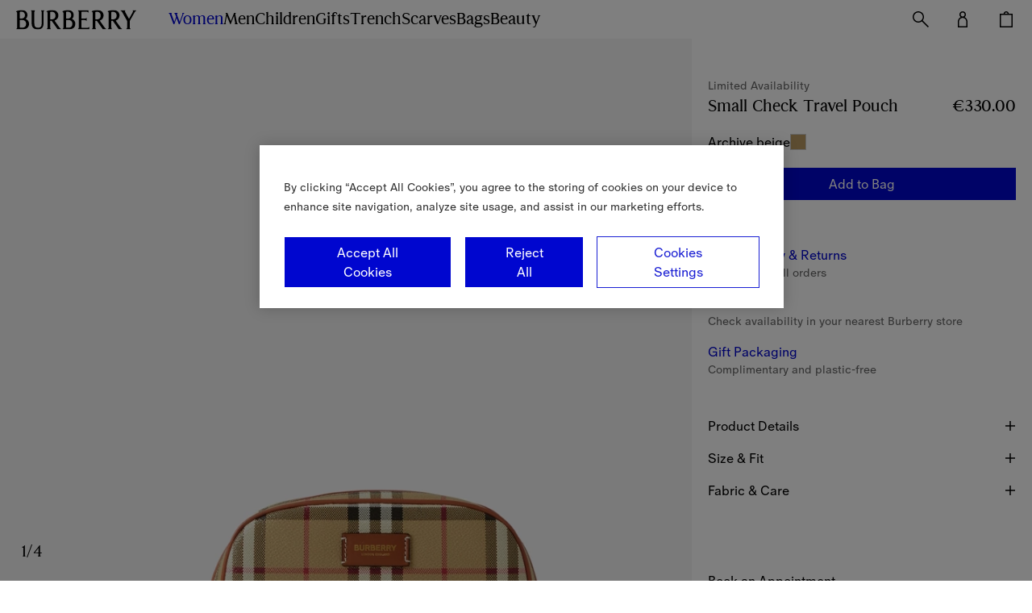

--- FILE ---
content_type: text/html; charset=utf-8
request_url: https://be.burberry.com/small-check-travel-pouch-p80671591
body_size: 98532
content:
<!DOCTYPE html>
<html data-application="browse" lang="en" data-device="desktop">
  <head>
    <title data-rh="true">Small Check Travel Pouch in Archive beige - Women | Burberry® Official</title>
    
    <meta charset="utf-8" />
    <meta http-equiv="X-UA-Compatible" content="IE=edge,chrome=1" />
    <meta
      name="viewport"
      content="width=device-width,initial-scale=1,user-scalable=no"
    />
    <link rel="stylesheet" type="text/css" href="/nrws/browse/7ef10a40a1e2617f037aa48e5a6d9be1a9653150/css/main.529a11438cde655c1203.css">
<link rel="stylesheet" type="text/css" href="/nrws/browse/7ef10a40a1e2617f037aa48e5a6d9be1a9653150/css/chunks/boss.6fcf1af186a6e3db45c9.css">
<link rel="stylesheet" type="text/css" href="/nrws/browse/7ef10a40a1e2617f037aa48e5a6d9be1a9653150/css/chunks/page-type-product-details.abffe1449c5ffb15b56e.css">
    
    <link rel="preload" as="script" href="/nrws/browse/7ef10a40a1e2617f037aa48e5a6d9be1a9653150/js/app.a0c065d5f0f6f13cf676.js" fetchpriority="low">
<link rel="preload" as="script" href="/nrws/browse/7ef10a40a1e2617f037aa48e5a6d9be1a9653150/js/chunks/page-type-product-details.9c56174de99902f59844.js" fetchpriority="low">
<link rel="preload" as="script" href="/nrws/browse/7ef10a40a1e2617f037aa48e5a6d9be1a9653150/js/boss.58d3d907699f39d03bd8.js" fetchpriority="low">
<link rel="preload" as="script" href="/nrws/browse/7ef10a40a1e2617f037aa48e5a6d9be1a9653150/js/vendor.5b92430fe125d307e3a3.js" fetchpriority="low">
<link rel="preload" as="script" href="/nrws/browse/7ef10a40a1e2617f037aa48e5a6d9be1a9653150/js/main.e3add941f8d28f86b741.js" fetchpriority="low">
    <script type="text/javascript" src="https://be.burberry.com/static/44f6ffd8636692d0e6c71064941f1e4c871c79db7da106" async ></script><script type='text/javascript'>!function(){try{window.categoryToScriptNamesMap=JSON.parse('{"C0001":{"brightcove":"brightcove","gtm":"gtm","adyen":"adyen","newrelic":"newrelic","riskified":"riskified","mpulse":"mpulse","paypal":"paypal"},"C0002":{},"C0003":{"shoprunner":"shoprunner","googlemaps":"googlemaps","optimizelyweb":"optimizelyweb","optimizelyfullstack":"optimizelyfullstack"},"C0004":{},"C0005":{}}')}catch(e){console.error("Error while parsing blocking scripts setting: "+e)}}(); window.getCookie=function(e){var t=" "+document.cookie,n=" "+e+"=",r=null,i=0,o=0;return t.length>0&&-1!=(i=t.indexOf(n))&&(i+=n.length,-1==(o=t.indexOf(";",i))&&(o=t.length),r=unescape(t.substring(i,o))),r},window.bossCookieGlobal={findScriptCategory:function(e){var t=window.categoryToScriptNamesMap;if("object"!=typeof t)return null;var n=Object.keys(t).reduce((function(e,n){return e.push([n,t[n]]),e}),[]).filter((function(t){var n=t[1];return Boolean(n[e])})),r=Array.isArray(n)?n[0]:void 0,i=null;return r&&(i=r[0]),i},isScriptAllowed:function(e){var t=window.getCookie("OptanonConsent"),n=this.findScriptCategory(e);if(!t)return"C0001"===n;if(n){var r=n+":1";return t.indexOf(r)>-1}return!1},executeFunctionExpression:function(e,t){if(this.isScriptAllowed(e)){var n=new Function(t);try{n()}catch(e){console.error("Script's function expression failed to run with error: "+e)}}},createScriptTag:function(e,t){if("object"==typeof t&&this.isScriptAllowed(e)){var n=t.src,r="text/javascript",i=t.type;i&&"string"==typeof i&&(r=i);var o=document.createElement("script");o.src=n,o.type=r,t.async&&(o.async=!0),t.defer&&(o.defer=!0);var c=document.getElementById(e);c&&c.parentNode.insertBefore(o,c)}},executeScriptTagContent:function(e,t){if(t&&"string"==typeof t&&this.isScriptAllowed(e)){var n=document.createElement("div");n.innerHTML=t.trim();var r=n.childNodes,i=document.getElementById(e);i&&i.parentNode.insertBefore(r,i)}}};</script>
    <script data-rh="true" type="application/ld+json">{"@context":"http://schema.org","@type":"BreadcrumbList","itemListElement":[{"@type":"ListItem","position":1,"name":"Women","item":"https://be.burberry.com/c/women/"},{"@type":"ListItem","position":2,"name":"Accessories","item":"https://be.burberry.com/c/women/accessories/"},{"@type":"ListItem","position":3,"name":"Tech & Travel","item":"https://be.burberry.com/l/womens-accessories/tech-travel/"}]}</script><script data-rh="true" type="application/ld+json">{"@context":"http://schema.org","@type":"WebPage","url":"https://be.burberry.com/small-check-travel-pouch-p80671591","name":"Small Check Travel Pouch in Archive beige - Women | Burberry® Official","inLanguage":"en-BE"}</script><script data-rh="true" type="application/ld+json">{"@context":"http://schema.org","@type":"Organization","name":"Burberry","logo":"https://assets.burberry.com/is/image/Burberryltd/ED6EE6C6-9E32-4DCF-9CB4-2A572F792A5E","url":"https://be.burberry.com/","sameAs":["Vsco","http://vsco.co/burberry/","Vine","https://vine.co/Burberry/","Tumblr","http://burberrybeauty.tumblr.com/","Twitter","https://twitter.com/Burberry/","Google Plus","https://plus.google.com/+Burberry/","Weishi","https://vine.co/Burberry/","Weibo","http://weibo.com/burberry/","Linkedin","https://www.linkedin.com/company/burberry/","Youku","http://tvs.youku.com/burberry/","Youtube","https://www.youtube.com/user/Burberry/","Pinterest","https://www.pinterest.com/burberry/","Instagram","https://www.instagram.com/burberry/","Iphy","http://iphy.com/burberry/","Facebook","https://www.facebook.com/Burberry/","Foursqure","https://foursquare.com/burberry/"],"contactPoint":[{"@type":"contactPoint","contactType":"Customer Service","areaServed":"BE","telephone":"+32 (0) 25 880 821"}]}</script><script data-rh="true" type="application/ld+json">{"@context":"http://schema.org","@type":"Product","brand":{"@type":"Brand","name":"Burberry"},"url":"https://be.burberry.com/small-check-travel-pouch-p80671591","mainEntityOfPage":"https://be.burberry.com/small-check-travel-pouch-p80671591","name":"Small Check Travel Pouch in Archive beige - Women | Burberry® Official","color":"Archive beige","sku":"80671591","image":"https://assets.burberry.com/is/image/Burberryltd/D9E6B10C-928E-4282-B114-6625E5903BC0","description":"A compact travel pouch woven in the Burberry Check. The design features a calf leather patch embossed with our logo and is lined in a cotton blend.  Zip closure Hand-painted edges Polished metal hardware Leather patch with embossed Burberry lettering at front","offers":{"@type":"Offer","priceCurrency":"EUR","price":"330","availability":"http://schema.org/InStock","seller":{"@type":"Organization","name":"Burberry Belgium"}}}</script>
    <link data-rh="true" rel="canonical" href="https://be.burberry.com/small-check-travel-pouch-p80671591"/><link data-rh="true" crossOrigin="anonymous" rel="preconnect" href="https://api.burberry.com"/><link data-rh="true" crossOrigin="anonymous" rel="preconnect" href="https://assets.burberry.com"/><link data-rh="true" crossOrigin="anonymous" rel="preload" href="https://common.static.burberry.com/fonts/v8/burberry-house-regular.woff2" as="font"/><link data-rh="true" crossOrigin="anonymous" rel="preload" href="https://common.static.burberry.com/fonts/v8/burberry-oracle-book.woff2" as="font"/><link data-rh="true" crossOrigin="anonymous" rel="preload" href="https://common.static.burberry.com/fonts/v7/oracle-book-medium/oracle-book-medium.woff2" as="font"/><link data-rh="true" rel="alternate" hrefLang="en" href="https://row.burberry.com/small-check-travel-pouch-p80671591"/><link data-rh="true" rel="alternate" hrefLang="en-IE" href="https://ie.burberry.com/small-check-travel-pouch-p80671591"/><link data-rh="true" rel="alternate" hrefLang="en-CA" href="https://ca.burberry.com/small-check-travel-pouch-p80671591"/><link data-rh="true" rel="alternate" hrefLang="en-EE" href="https://ee.burberry.com/small-check-travel-pouch-p80671591"/><link data-rh="true" rel="alternate" hrefLang="en-MO" href="https://mo.burberry.com/small-check-travel-pouch-p80671591"/><link data-rh="true" rel="alternate" hrefLang="en-IN" href="https://in.burberry.com/small-check-travel-pouch-p80671591"/><link data-rh="true" rel="alternate" hrefLang="en-CH" href="https://ch.burberry.com/small-check-travel-pouch-p80671591"/><link data-rh="true" rel="alternate" hrefLang="en-AE" href="https://ae.burberry.com/small-check-travel-pouch-p80671591"/><link data-rh="true" rel="alternate" hrefLang="en-MT" href="https://mt.burberry.com/small-check-travel-pouch-p80671591"/><link data-rh="true" rel="alternate" hrefLang="en-GR" href="https://gr.burberry.com/small-check-travel-pouch-p80671591"/><link data-rh="true" rel="alternate" hrefLang="en-KW" href="https://kw.burberry.com/small-check-travel-pouch-p80671591"/><link data-rh="true" rel="alternate" hrefLang="en-MY" href="https://my.burberry.com/small-check-travel-pouch-p80671591"/><link data-rh="true" rel="alternate" hrefLang="en-AU" href="https://au.burberry.com/small-check-travel-pouch-p80671591"/><link data-rh="true" rel="alternate" hrefLang="en-CZ" href="https://cz.burberry.com/small-check-travel-pouch-p80671591"/><link data-rh="true" rel="alternate" hrefLang="en-CY" href="https://cy.burberry.com/small-check-travel-pouch-p80671591"/><link data-rh="true" rel="alternate" hrefLang="en-RO" href="https://ro.burberry.com/small-check-travel-pouch-p80671591"/><link data-rh="true" rel="alternate" hrefLang="en-PL" href="https://pl.burberry.com/small-check-travel-pouch-p80671591"/><link data-rh="true" rel="alternate" hrefLang="en-NL" href="https://nl.burberry.com/small-check-travel-pouch-p80671591"/><link data-rh="true" rel="alternate" hrefLang="en-TR" href="https://tr.burberry.com/small-check-travel-pouch-p80671591"/><link data-rh="true" rel="alternate" hrefLang="en-BE" href="https://be.burberry.com/small-check-travel-pouch-p80671591"/><link data-rh="true" rel="alternate" hrefLang="en-FI" href="https://fi.burberry.com/small-check-travel-pouch-p80671591"/><link data-rh="true" rel="alternate" hrefLang="en-HK" href="https://hk.burberry.com/small-check-travel-pouch-p80671591"/><link data-rh="true" rel="alternate" hrefLang="en-BG" href="https://bg.burberry.com/small-check-travel-pouch-p80671591"/><link data-rh="true" rel="alternate" hrefLang="en-DK" href="https://dk.burberry.com/small-check-travel-pouch-p80671591"/><link data-rh="true" rel="alternate" hrefLang="en-LU" href="https://lu.burberry.com/small-check-travel-pouch-p80671591"/><link data-rh="true" rel="alternate" hrefLang="en-LT" href="https://lt.burberry.com/small-check-travel-pouch-p80671591"/><link data-rh="true" rel="alternate" hrefLang="en-LV" href="https://lv.burberry.com/small-check-travel-pouch-p80671591"/><link data-rh="true" rel="alternate" hrefLang="en-HU" href="https://hu.burberry.com/small-check-travel-pouch-p80671591"/><link data-rh="true" rel="alternate" hrefLang="en-QA" href="https://qa.burberry.com/small-check-travel-pouch-p80671591"/><link data-rh="true" rel="alternate" hrefLang="en-SE" href="https://se.burberry.com/small-check-travel-pouch-p80671591"/><link data-rh="true" rel="alternate" hrefLang="en-SG" href="https://sg.burberry.com/small-check-travel-pouch-p80671591"/><link data-rh="true" rel="alternate" hrefLang="en-SI" href="https://si.burberry.com/small-check-travel-pouch-p80671591"/><link data-rh="true" rel="alternate" hrefLang="en-SK" href="https://sk.burberry.com/small-check-travel-pouch-p80671591"/><link data-rh="true" rel="alternate" hrefLang="en-GB" href="https://uk.burberry.com/small-check-travel-pouch-p80671591"/><link data-rh="true" rel="alternate" hrefLang="en-PT" href="https://pt.burberry.com/small-check-travel-pouch-p80671591"/><link data-rh="true" rel="alternate" hrefLang="en-BR" href="https://br.burberry.com/small-check-travel-pouch-p80671591"/><link data-rh="true" rel="alternate" hrefLang="de-DE" href="https://de.burberry.com/kleines-check-reiseetui-p80671591"/><link data-rh="true" rel="alternate" hrefLang="de-AT" href="https://at.burberry.com/kleines-check-reiseetui-p80671591"/><link data-rh="true" rel="alternate" hrefLang="es-ES" href="https://es.burberry.com/neceser-de-viaje-check-pequeno-p80671591"/><link data-rh="true" rel="alternate" hrefLang="fr-FR" href="https://fr.burberry.com/petite-pochette-de-voyage-check-p80671591"/><link data-rh="true" rel="alternate" hrefLang="it-IT" href="https://it.burberry.com/trousse-da-viaggio-check-piccola-p80671591"/><link data-rh="true" rel="alternate" hrefLang="ja-JP" href="https://jp.burberry.com/small-check-travel-pouch-p80671591"/><link data-rh="true" rel="alternate" hrefLang="ko-KR" href="https://kr.burberry.com/small-check-travel-pouch-p80671591"/><link data-rh="true" rel="alternate" hrefLang="zh-CN" href="https://www.burberry.cn/small-check-travel-pouch-p80671591"/><link data-rh="true" rel="alternate" hrefLang="zh-TW" href="https://tw.burberry.com/small-check-travel-pouch-p80671591"/><link data-rh="true" rel="alternate" hrefLang="x-default" href="https://int.burberry.com/small-check-travel-pouch-p80671591"/><link data-rh="true" rel="alternate" hrefLang="en-TV" href="https://int.burberry.com/small-check-travel-pouch-p80671591"/><link data-rh="true" rel="alternate" hrefLang="en-JM" href="https://int.burberry.com/small-check-travel-pouch-p80671591"/><link data-rh="true" rel="alternate" hrefLang="en-CO" href="https://int.burberry.com/small-check-travel-pouch-p80671591"/><link data-rh="true" rel="alternate" hrefLang="en-DO" href="https://int.burberry.com/small-check-travel-pouch-p80671591"/><link data-rh="true" rel="alternate" hrefLang="en-ME" href="https://int.burberry.com/small-check-travel-pouch-p80671591"/><link data-rh="true" rel="alternate" hrefLang="en-RS" href="https://int.burberry.com/small-check-travel-pouch-p80671591"/><link data-rh="true" rel="alternate" hrefLang="en-WS" href="https://int.burberry.com/small-check-travel-pouch-p80671591"/><link data-rh="true" rel="alternate" hrefLang="en-AS" href="https://int.burberry.com/small-check-travel-pouch-p80671591"/><link data-rh="true" rel="alternate" hrefLang="en-GP" href="https://int.burberry.com/small-check-travel-pouch-p80671591"/><link data-rh="true" rel="alternate" hrefLang="en-MQ" href="https://int.burberry.com/small-check-travel-pouch-p80671591"/><link data-rh="true" rel="alternate" hrefLang="en-LK" href="https://int.burberry.com/small-check-travel-pouch-p80671591"/><link data-rh="true" rel="alternate" hrefLang="en-MD" href="https://int.burberry.com/small-check-travel-pouch-p80671591"/><link data-rh="true" rel="alternate" hrefLang="en-NP" href="https://int.burberry.com/small-check-travel-pouch-p80671591"/><link data-rh="true" rel="alternate" hrefLang="en-MV" href="https://int.burberry.com/small-check-travel-pouch-p80671591"/><link data-rh="true" rel="alternate" hrefLang="en-KE" href="https://int.burberry.com/small-check-travel-pouch-p80671591"/><link data-rh="true" rel="alternate" hrefLang="en-VG" href="https://int.burberry.com/small-check-travel-pouch-p80671591"/><link data-rh="true" rel="alternate" hrefLang="en-TC" href="https://int.burberry.com/small-check-travel-pouch-p80671591"/><link data-rh="true" rel="alternate" hrefLang="en-GA" href="https://int.burberry.com/small-check-travel-pouch-p80671591"/><link data-rh="true" rel="alternate" hrefLang="en-TN" href="https://int.burberry.com/small-check-travel-pouch-p80671591"/><link data-rh="true" rel="alternate" hrefLang="en-IS" href="https://int.burberry.com/small-check-travel-pouch-p80671591"/><link data-rh="true" rel="alternate" hrefLang="en-SN" href="https://int.burberry.com/small-check-travel-pouch-p80671591"/><link data-rh="true" rel="alternate" hrefLang="en-UY" href="https://int.burberry.com/small-check-travel-pouch-p80671591"/><link data-rh="true" rel="alternate" hrefLang="en-PY" href="https://int.burberry.com/small-check-travel-pouch-p80671591"/><link data-rh="true" rel="alternate" hrefLang="en-GU" href="https://int.burberry.com/small-check-travel-pouch-p80671591"/><link data-rh="true" rel="alternate" hrefLang="en-LC" href="https://int.burberry.com/small-check-travel-pouch-p80671591"/><link data-rh="true" rel="alternate" hrefLang="en-MU" href="https://int.burberry.com/small-check-travel-pouch-p80671591"/><link data-rh="true" rel="alternate" hrefLang="en-VI" href="https://int.burberry.com/small-check-travel-pouch-p80671591"/><link data-rh="true" rel="alternate" hrefLang="en-AW" href="https://int.burberry.com/small-check-travel-pouch-p80671591"/><link data-rh="true" rel="alternate" hrefLang="en-LI" href="https://int.burberry.com/small-check-travel-pouch-p80671591"/><link data-rh="true" rel="alternate" hrefLang="en-KN" href="https://int.burberry.com/small-check-travel-pouch-p80671591"/><link data-rh="true" rel="alternate" hrefLang="en-OM" href="https://int.burberry.com/small-check-travel-pouch-p80671591"/><link data-rh="true" rel="alternate" hrefLang="en-BN" href="https://int.burberry.com/small-check-travel-pouch-p80671591"/><link data-rh="true" rel="alternate" hrefLang="en-SV" href="https://int.burberry.com/small-check-travel-pouch-p80671591"/><link data-rh="true" rel="alternate" hrefLang="en-JE" href="https://int.burberry.com/small-check-travel-pouch-p80671591"/><link data-rh="true" rel="alternate" hrefLang="en-TZ" href="https://int.burberry.com/small-check-travel-pouch-p80671591"/><link data-rh="true" rel="alternate" hrefLang="en-NI" href="https://int.burberry.com/small-check-travel-pouch-p80671591"/><link data-rh="true" rel="alternate" hrefLang="en-AG" href="https://int.burberry.com/small-check-travel-pouch-p80671591"/><link data-rh="true" rel="alternate" hrefLang="en-GI" href="https://int.burberry.com/small-check-travel-pouch-p80671591"/><link data-rh="true" rel="alternate" hrefLang="en-GD" href="https://int.burberry.com/small-check-travel-pouch-p80671591"/><link data-rh="true" rel="alternate" hrefLang="en-AD" href="https://int.burberry.com/small-check-travel-pouch-p80671591"/><link data-rh="true" rel="alternate" hrefLang="en-NA" href="https://int.burberry.com/small-check-travel-pouch-p80671591"/><link data-rh="true" rel="alternate" hrefLang="en-PF" href="https://int.burberry.com/small-check-travel-pouch-p80671591"/><link data-rh="true" rel="alternate" hrefLang="en-BW" href="https://int.burberry.com/small-check-travel-pouch-p80671591"/><link data-rh="true" rel="alternate" hrefLang="en-NC" href="https://int.burberry.com/small-check-travel-pouch-p80671591"/><link data-rh="true" rel="alternate" hrefLang="en-CV" href="https://int.burberry.com/small-check-travel-pouch-p80671591"/><link data-rh="true" rel="alternate" hrefLang="en-MW" href="https://int.burberry.com/small-check-travel-pouch-p80671591"/><link data-rh="true" rel="alternate" hrefLang="en-FJ" href="https://int.burberry.com/small-check-travel-pouch-p80671591"/><link data-rh="true" rel="alternate" hrefLang="en-BA" href="https://int.burberry.com/small-check-travel-pouch-p80671591"/><link data-rh="true" rel="alternate" hrefLang="en-LA" href="https://int.burberry.com/small-check-travel-pouch-p80671591"/><link data-rh="true" rel="alternate" hrefLang="en-BZ" href="https://int.burberry.com/small-check-travel-pouch-p80671591"/><link data-rh="true" rel="alternate" hrefLang="en-MG" href="https://int.burberry.com/small-check-travel-pouch-p80671591"/><link data-rh="true" rel="alternate" hrefLang="en-SM" href="https://int.burberry.com/small-check-travel-pouch-p80671591"/><link data-rh="true" rel="alternate" hrefLang="en-TG" href="https://int.burberry.com/small-check-travel-pouch-p80671591"/><link data-rh="true" rel="alternate" hrefLang="en-VC" href="https://int.burberry.com/small-check-travel-pouch-p80671591"/><link data-rh="true" rel="alternate" hrefLang="en-AI" href="https://int.burberry.com/small-check-travel-pouch-p80671591"/><link data-rh="true" rel="alternate" hrefLang="en-TL" href="https://int.burberry.com/small-check-travel-pouch-p80671591"/><link data-rh="true" rel="alternate" hrefLang="en-IM" href="https://int.burberry.com/small-check-travel-pouch-p80671591"/><link data-rh="true" rel="alternate" hrefLang="en-LS" href="https://int.burberry.com/small-check-travel-pouch-p80671591"/><link data-rh="true" rel="alternate" hrefLang="en-DM" href="https://int.burberry.com/small-check-travel-pouch-p80671591"/><link data-rh="true" rel="alternate" hrefLang="en-GL" href="https://int.burberry.com/small-check-travel-pouch-p80671591"/><link data-rh="true" rel="alternate" hrefLang="en-VU" href="https://int.burberry.com/small-check-travel-pouch-p80671591"/><link data-rh="true" rel="alternate" hrefLang="en-SB" href="https://int.burberry.com/small-check-travel-pouch-p80671591"/><link data-rh="true" rel="alternate" hrefLang="en-CK" href="https://int.burberry.com/small-check-travel-pouch-p80671591"/><link data-rh="true" rel="alternate" hrefLang="en-FK" href="https://int.burberry.com/small-check-travel-pouch-p80671591"/><link data-rh="true" rel="alternate" hrefLang="en-MS" href="https://int.burberry.com/small-check-travel-pouch-p80671591"/><link data-rh="true" rel="alternate" hrefLang="en-TO" href="https://int.burberry.com/small-check-travel-pouch-p80671591"/><link data-rh="true" rel="alternate" hrefLang="en-MK" href="https://int.burberry.com/small-check-travel-pouch-p80671591"/><link data-rh="true" rel="alternate" hrefLang="en-AN" href="https://int.burberry.com/small-check-travel-pouch-p80671591"/><link data-rh="true" rel="alternate" hrefLang="en-SZ" href="https://int.burberry.com/small-check-travel-pouch-p80671591"/><link data-rh="true" rel="alternate" hrefLang="en-BM" href="https://int.burberry.com/small-check-travel-pouch-p80671591"/><link data-rh="true" rel="alternate" hrefLang="en-BB" href="https://int.burberry.com/small-check-travel-pouch-p80671591"/><link data-rh="true" rel="alternate" hrefLang="en-BD" href="https://int.burberry.com/small-check-travel-pouch-p80671591"/><link data-rh="true" rel="alternate" hrefLang="en-CL" href="https://int.burberry.com/small-check-travel-pouch-p80671591"/><link data-rh="true" rel="alternate" hrefLang="en-KY" href="https://int.burberry.com/small-check-travel-pouch-p80671591"/><link data-rh="true" rel="alternate" hrefLang="en-GH" href="https://int.burberry.com/small-check-travel-pouch-p80671591"/><link data-rh="true" rel="alternate" hrefLang="en-GF" href="https://int.burberry.com/small-check-travel-pouch-p80671591"/><link data-rh="true" rel="alternate" hrefLang="en-HR" href="https://int.burberry.com/small-check-travel-pouch-p80671591"/><link data-rh="true" rel="alternate" hrefLang="en-HN" href="https://int.burberry.com/small-check-travel-pouch-p80671591"/><link data-rh="true" rel="alternate" hrefLang="en-AL" href="https://int.burberry.com/small-check-travel-pouch-p80671591"/><link data-rh="true" rel="alternate" hrefLang="en-TT" href="https://int.burberry.com/small-check-travel-pouch-p80671591"/><link data-rh="true" rel="alternate" hrefLang="en-PA" href="https://int.burberry.com/small-check-travel-pouch-p80671591"/><link data-rh="true" rel="alternate" hrefLang="en-BO" href="https://int.burberry.com/small-check-travel-pouch-p80671591"/><link data-rh="true" rel="alternate" hrefLang="en-BS" href="https://int.burberry.com/small-check-travel-pouch-p80671591"/><link data-rh="true" rel="alternate" hrefLang="en-EC" href="https://int.burberry.com/small-check-travel-pouch-p80671591"/><link data-rh="true" rel="alternate" hrefLang="en-MA" href="https://int.burberry.com/small-check-travel-pouch-p80671591"/><link data-rh="true" rel="alternate" hrefLang="en-GT" href="https://int.burberry.com/small-check-travel-pouch-p80671591"/><link data-rh="true" rel="alternate" hrefLang="en-PE" href="https://int.burberry.com/small-check-travel-pouch-p80671591"/><link data-rh="true" rel="alternate" hrefLang="en-GY" href="https://int.burberry.com/small-check-travel-pouch-p80671591"/><link data-rh="true" rel="alternate" hrefLang="en-AR" href="https://int.burberry.com/small-check-travel-pouch-p80671591"/><link data-rh="true" rel="alternate" hrefLang="en-PR" href="https://int.burberry.com/small-check-travel-pouch-p80671591"/><link data-rh="true" rel="alternate" hrefLang="en-IL" href="https://int.burberry.com/small-check-travel-pouch-p80671591"/><link data-rh="true" rel="alternate" hrefLang="en-BI" href="https://int.burberry.com/small-check-travel-pouch-p80671591"/><link data-rh="true" rel="alternate" hrefLang="en-GM" href="https://int.burberry.com/small-check-travel-pouch-p80671591"/><link data-rh="true" rel="alternate" hrefLang="en-GG" href="https://int.burberry.com/small-check-travel-pouch-p80671591"/><link data-rh="true" rel="alternate" hrefLang="en-ZA" href="https://int.burberry.com/small-check-travel-pouch-p80671591"/><link data-rh="true" rel="alternate" hrefLang="en-NO" href="https://int.burberry.com/small-check-travel-pouch-p80671591"/><link data-rh="true" rel="alternate" hrefLang="en-MN" href="https://int.burberry.com/small-check-travel-pouch-p80671591"/><link data-rh="true" rel="alternate" hrefLang="en-LB" href="https://int.burberry.com/small-check-travel-pouch-p80671591"/><link data-rh="true" rel="alternate" hrefLang="en-JO" href="https://int.burberry.com/small-check-travel-pouch-p80671591"/><link data-rh="true" rel="alternate" hrefLang="en-GE" href="https://int.burberry.com/small-check-travel-pouch-p80671591"/><link data-rh="true" rel="alternate" hrefLang="en-FO" href="https://int.burberry.com/small-check-travel-pouch-p80671591"/><link data-rh="true" rel="alternate" hrefLang="en-EG" href="https://int.burberry.com/small-check-travel-pouch-p80671591"/><link data-rh="true" rel="alternate" hrefLang="en-CR" href="https://int.burberry.com/small-check-travel-pouch-p80671591"/><link data-rh="true" rel="alternate" hrefLang="en-AZ" href="https://int.burberry.com/small-check-travel-pouch-p80671591"/><link data-rh="true" rel="alternate" hrefLang="en-BT" href="https://int.burberry.com/small-check-travel-pouch-p80671591"/><link data-rh="true" rel="alternate" hrefLang="en-SA" href="https://int.burberry.com/small-check-travel-pouch-p80671591"/><link data-rh="true" rel="alternate" hrefLang="en-BH" href="https://int.burberry.com/small-check-travel-pouch-p80671591"/>
    
<link rel="shortcut icon" href="/nrws/common/favicon/favicon.ico">
<link rel="icon" type="image/png" sizes="16x16" href="/nrws/common/favicon/16x16.png">
<link rel="icon" type="image/png" sizes="32x32" href="/nrws/common/favicon/32x32.png">
<link rel="icon" type="image/png" sizes="48x48" href="/nrws/common/favicon/48x48.png">
<link rel="apple-touch-icon" sizes="57x57" href="/nrws/common/favicon/57x57.png">
<link rel="apple-touch-icon" sizes="60x60" href="/nrws/common/favicon/60x60.png">
<link rel="apple-touch-icon" sizes="72x72" href="/nrws/common/favicon/72x72.png">
<link rel="apple-touch-icon" sizes="114x114" href="/nrws/common/favicon/114x114.png">
<link rel="apple-touch-icon" sizes="120x120" href="/nrws/common/favicon/120x120.png">
<link rel="apple-touch-icon" sizes="144x144" href="/nrws/common/favicon/144x144.png">
<link rel="apple-touch-icon" sizes="152x152" href="/nrws/common/favicon/152x152.png">
<link rel="apple-touch-icon" sizes="167x167" href="/nrws/common/favicon/167x167.png">
<link rel="apple-touch-icon" sizes="180x180" href="/nrws/common/favicon/180x180.png">
<link rel="apple-touch-icon" sizes="512x512" href="/nrws/common/favicon/512x512.png">
<link rel="apple-touch-icon" sizes="1024x1024" href="/nrws/common/favicon/1024x1024.png">

    
    <meta name="msapplication-tap-highlight" content="no" />
    <meta data-rh="true" name="description" content="A compact travel pouch woven in the Burberry Check. The design features a calf leather patch embossed with our logo and is lined in a cotton blend.  Zip closure Hand-painted edges Polished metal hardware Leather patch with embossed Burberry lettering at front"/><meta data-rh="true" name="keywords" content=""/><meta data-rh="true" name="format-detection" content="telephone=no"/><meta data-rh="true" property="og:image" content="https://assets.burberry.com/is/image/Burberryltd/D9E6B10C-928E-4282-B114-6625E5903BC0"/><meta data-rh="true" property="og:price:amount" content="330"/><meta data-rh="true" property="og:price:currency" content="EUR"/><meta data-rh="true" property="og:site_name" content="Burberry Belgium"/><meta data-rh="true" property="og:locale" content="en_BE"/><meta data-rh="true" property="og:title" content="Small Check Travel Pouch in Archive beige - Women | Burberry® Official"/><meta data-rh="true" property="og:description" content="A compact travel pouch woven in the Burberry Check. The design features a calf leather patch embossed with our logo and is lined in a cotton blend.  Zip closure Hand-painted edges Polished metal hardware Leather patch with embossed Burberry lettering at front"/><meta data-rh="true" property="og:type" content="website"/><meta data-rh="true" property="og:url" content="https://be.burberry.com/small-check-travel-pouch-p80671591"/>
    <script type='text/javascript'>window.NREUM||(NREUM={});NREUM.info = {"agent":"","beacon":"bam.nr-data.net","errorBeacon":"bam.nr-data.net","licenseKey":"883cbb608e","applicationID":"244192045","agentToken":null,"applicationTime":465.337959,"transactionName":"ZVFRZxEDVxZUBxIMXlwbfVwRD1gJXB4DAWRAXRwZ","queueTime":0,"ttGuid":"b1bc0d3c8cca8738","atts":"SRZGEVkZGwZaFhQAXVNAWlwNPVABF15EB1MGAFICAVEUUAVRUUgFAlEDHloHXFwYAABWUlYHAgFRUg0GFxkb"}; (window.NREUM||(NREUM={})).init={privacy:{cookies_enabled:true},ajax:{deny_list:["bam.nr-data.net"]},session_replay:{sampling_rate:1.0,mask_text_selector:"*",block_selector:"",mask_input_options:{date:false,text_area:false,week:false,select:false,color:false,range:false,textarea:false,url:false,number:false,search:false,month:false,datetime_local:false,tel:false,text:false,time:false,email:false},mask_all_inputs:true,enabled:true,error_sampling_rate:10.0},feature_flags:["soft_nav"],distributed_tracing:{enabled:true}};(window.NREUM||(NREUM={})).loader_config={agentID:"244192718",accountID:"2096120",trustKey:"349577",xpid:"VgYOV1dRCBACUFVTDgMHUlE=",licenseKey:"883cbb608e",applicationID:"244192045",browserID:"244192718"};;/*! For license information please see nr-loader-spa-1.308.0.min.js.LICENSE.txt */
(()=>{var e,t,r={384:(e,t,r)=>{"use strict";r.d(t,{NT:()=>a,US:()=>u,Zm:()=>o,bQ:()=>d,dV:()=>c,pV:()=>l});var n=r(6154),i=r(1863),s=r(1910);const a={beacon:"bam.nr-data.net",errorBeacon:"bam.nr-data.net"};function o(){return n.gm.NREUM||(n.gm.NREUM={}),void 0===n.gm.newrelic&&(n.gm.newrelic=n.gm.NREUM),n.gm.NREUM}function c(){let e=o();return e.o||(e.o={ST:n.gm.setTimeout,SI:n.gm.setImmediate||n.gm.setInterval,CT:n.gm.clearTimeout,XHR:n.gm.XMLHttpRequest,REQ:n.gm.Request,EV:n.gm.Event,PR:n.gm.Promise,MO:n.gm.MutationObserver,FETCH:n.gm.fetch,WS:n.gm.WebSocket},(0,s.i)(...Object.values(e.o))),e}function d(e,t){let r=o();r.initializedAgents??={},t.initializedAt={ms:(0,i.t)(),date:new Date},r.initializedAgents[e]=t}function u(e,t){o()[e]=t}function l(){return function(){let e=o();const t=e.info||{};e.info={beacon:a.beacon,errorBeacon:a.errorBeacon,...t}}(),function(){let e=o();const t=e.init||{};e.init={...t}}(),c(),function(){let e=o();const t=e.loader_config||{};e.loader_config={...t}}(),o()}},782:(e,t,r)=>{"use strict";r.d(t,{T:()=>n});const n=r(860).K7.pageViewTiming},860:(e,t,r)=>{"use strict";r.d(t,{$J:()=>u,K7:()=>c,P3:()=>d,XX:()=>i,Yy:()=>o,df:()=>s,qY:()=>n,v4:()=>a});const n="events",i="jserrors",s="browser/blobs",a="rum",o="browser/logs",c={ajax:"ajax",genericEvents:"generic_events",jserrors:i,logging:"logging",metrics:"metrics",pageAction:"page_action",pageViewEvent:"page_view_event",pageViewTiming:"page_view_timing",sessionReplay:"session_replay",sessionTrace:"session_trace",softNav:"soft_navigations",spa:"spa"},d={[c.pageViewEvent]:1,[c.pageViewTiming]:2,[c.metrics]:3,[c.jserrors]:4,[c.spa]:5,[c.ajax]:6,[c.sessionTrace]:7,[c.softNav]:8,[c.sessionReplay]:9,[c.logging]:10,[c.genericEvents]:11},u={[c.pageViewEvent]:a,[c.pageViewTiming]:n,[c.ajax]:n,[c.spa]:n,[c.softNav]:n,[c.metrics]:i,[c.jserrors]:i,[c.sessionTrace]:s,[c.sessionReplay]:s,[c.logging]:o,[c.genericEvents]:"ins"}},944:(e,t,r)=>{"use strict";r.d(t,{R:()=>i});var n=r(3241);function i(e,t){"function"==typeof console.debug&&(console.debug("New Relic Warning: https://github.com/newrelic/newrelic-browser-agent/blob/main/docs/warning-codes.md#".concat(e),t),(0,n.W)({agentIdentifier:null,drained:null,type:"data",name:"warn",feature:"warn",data:{code:e,secondary:t}}))}},993:(e,t,r)=>{"use strict";r.d(t,{A$:()=>s,ET:()=>a,TZ:()=>o,p_:()=>i});var n=r(860);const i={ERROR:"ERROR",WARN:"WARN",INFO:"INFO",DEBUG:"DEBUG",TRACE:"TRACE"},s={OFF:0,ERROR:1,WARN:2,INFO:3,DEBUG:4,TRACE:5},a="log",o=n.K7.logging},1541:(e,t,r)=>{"use strict";r.d(t,{U:()=>i,f:()=>n});const n={MFE:"MFE",BA:"BA"};function i(e,t){if(2!==t?.harvestEndpointVersion)return{};const r=t.agentRef.runtime.appMetadata.agents[0].entityGuid;return e?{"source.id":e.id,"source.name":e.name,"source.type":e.type,"parent.id":e.parent?.id||r,"parent.type":e.parent?.type||n.BA}:{"entity.guid":r,appId:t.agentRef.info.applicationID}}},1687:(e,t,r)=>{"use strict";r.d(t,{Ak:()=>d,Ze:()=>h,x3:()=>u});var n=r(3241),i=r(7836),s=r(3606),a=r(860),o=r(2646);const c={};function d(e,t){const r={staged:!1,priority:a.P3[t]||0};l(e),c[e].get(t)||c[e].set(t,r)}function u(e,t){e&&c[e]&&(c[e].get(t)&&c[e].delete(t),p(e,t,!1),c[e].size&&f(e))}function l(e){if(!e)throw new Error("agentIdentifier required");c[e]||(c[e]=new Map)}function h(e="",t="feature",r=!1){if(l(e),!e||!c[e].get(t)||r)return p(e,t);c[e].get(t).staged=!0,f(e)}function f(e){const t=Array.from(c[e]);t.every(([e,t])=>t.staged)&&(t.sort((e,t)=>e[1].priority-t[1].priority),t.forEach(([t])=>{c[e].delete(t),p(e,t)}))}function p(e,t,r=!0){const a=e?i.ee.get(e):i.ee,c=s.i.handlers;if(!a.aborted&&a.backlog&&c){if((0,n.W)({agentIdentifier:e,type:"lifecycle",name:"drain",feature:t}),r){const e=a.backlog[t],r=c[t];if(r){for(let t=0;e&&t<e.length;++t)g(e[t],r);Object.entries(r).forEach(([e,t])=>{Object.values(t||{}).forEach(t=>{t[0]?.on&&t[0]?.context()instanceof o.y&&t[0].on(e,t[1])})})}}a.isolatedBacklog||delete c[t],a.backlog[t]=null,a.emit("drain-"+t,[])}}function g(e,t){var r=e[1];Object.values(t[r]||{}).forEach(t=>{var r=e[0];if(t[0]===r){var n=t[1],i=e[3],s=e[2];n.apply(i,s)}})}},1738:(e,t,r)=>{"use strict";r.d(t,{U:()=>f,Y:()=>h});var n=r(3241),i=r(9908),s=r(1863),a=r(944),o=r(5701),c=r(3969),d=r(8362),u=r(860),l=r(4261);function h(e,t,r,s){const h=s||r;!h||h[e]&&h[e]!==d.d.prototype[e]||(h[e]=function(){(0,i.p)(c.xV,["API/"+e+"/called"],void 0,u.K7.metrics,r.ee),(0,n.W)({agentIdentifier:r.agentIdentifier,drained:!!o.B?.[r.agentIdentifier],type:"data",name:"api",feature:l.Pl+e,data:{}});try{return t.apply(this,arguments)}catch(e){(0,a.R)(23,e)}})}function f(e,t,r,n,a){const o=e.info;null===r?delete o.jsAttributes[t]:o.jsAttributes[t]=r,(a||null===r)&&(0,i.p)(l.Pl+n,[(0,s.t)(),t,r],void 0,"session",e.ee)}},1741:(e,t,r)=>{"use strict";r.d(t,{W:()=>s});var n=r(944),i=r(4261);class s{#e(e,...t){if(this[e]!==s.prototype[e])return this[e](...t);(0,n.R)(35,e)}addPageAction(e,t){return this.#e(i.hG,e,t)}register(e){return this.#e(i.eY,e)}recordCustomEvent(e,t){return this.#e(i.fF,e,t)}setPageViewName(e,t){return this.#e(i.Fw,e,t)}setCustomAttribute(e,t,r){return this.#e(i.cD,e,t,r)}noticeError(e,t){return this.#e(i.o5,e,t)}setUserId(e,t=!1){return this.#e(i.Dl,e,t)}setApplicationVersion(e){return this.#e(i.nb,e)}setErrorHandler(e){return this.#e(i.bt,e)}addRelease(e,t){return this.#e(i.k6,e,t)}log(e,t){return this.#e(i.$9,e,t)}start(){return this.#e(i.d3)}finished(e){return this.#e(i.BL,e)}recordReplay(){return this.#e(i.CH)}pauseReplay(){return this.#e(i.Tb)}addToTrace(e){return this.#e(i.U2,e)}setCurrentRouteName(e){return this.#e(i.PA,e)}interaction(e){return this.#e(i.dT,e)}wrapLogger(e,t,r){return this.#e(i.Wb,e,t,r)}measure(e,t){return this.#e(i.V1,e,t)}consent(e){return this.#e(i.Pv,e)}}},1863:(e,t,r)=>{"use strict";function n(){return Math.floor(performance.now())}r.d(t,{t:()=>n})},1910:(e,t,r)=>{"use strict";r.d(t,{i:()=>s});var n=r(944);const i=new Map;function s(...e){return e.every(e=>{if(i.has(e))return i.get(e);const t="function"==typeof e?e.toString():"",r=t.includes("[native code]"),s=t.includes("nrWrapper");return r||s||(0,n.R)(64,e?.name||t),i.set(e,r),r})}},2555:(e,t,r)=>{"use strict";r.d(t,{D:()=>o,f:()=>a});var n=r(384),i=r(8122);const s={beacon:n.NT.beacon,errorBeacon:n.NT.errorBeacon,licenseKey:void 0,applicationID:void 0,sa:void 0,queueTime:void 0,applicationTime:void 0,ttGuid:void 0,user:void 0,account:void 0,product:void 0,extra:void 0,jsAttributes:{},userAttributes:void 0,atts:void 0,transactionName:void 0,tNamePlain:void 0};function a(e){try{return!!e.licenseKey&&!!e.errorBeacon&&!!e.applicationID}catch(e){return!1}}const o=e=>(0,i.a)(e,s)},2614:(e,t,r)=>{"use strict";r.d(t,{BB:()=>a,H3:()=>n,g:()=>d,iL:()=>c,tS:()=>o,uh:()=>i,wk:()=>s});const n="NRBA",i="SESSION",s=144e5,a=18e5,o={STARTED:"session-started",PAUSE:"session-pause",RESET:"session-reset",RESUME:"session-resume",UPDATE:"session-update"},c={SAME_TAB:"same-tab",CROSS_TAB:"cross-tab"},d={OFF:0,FULL:1,ERROR:2}},2646:(e,t,r)=>{"use strict";r.d(t,{y:()=>n});class n{constructor(e){this.contextId=e}}},2843:(e,t,r)=>{"use strict";r.d(t,{G:()=>s,u:()=>i});var n=r(3878);function i(e,t=!1,r,i){(0,n.DD)("visibilitychange",function(){if(t)return void("hidden"===document.visibilityState&&e());e(document.visibilityState)},r,i)}function s(e,t,r){(0,n.sp)("pagehide",e,t,r)}},3241:(e,t,r)=>{"use strict";r.d(t,{W:()=>s});var n=r(6154);const i="newrelic";function s(e={}){try{n.gm.dispatchEvent(new CustomEvent(i,{detail:e}))}catch(e){}}},3304:(e,t,r)=>{"use strict";r.d(t,{A:()=>s});var n=r(7836);const i=()=>{const e=new WeakSet;return(t,r)=>{if("object"==typeof r&&null!==r){if(e.has(r))return;e.add(r)}return r}};function s(e){try{return JSON.stringify(e,i())??""}catch(e){try{n.ee.emit("internal-error",[e])}catch(e){}return""}}},3333:(e,t,r)=>{"use strict";r.d(t,{$v:()=>u,TZ:()=>n,Xh:()=>c,Zp:()=>i,kd:()=>d,mq:()=>o,nf:()=>a,qN:()=>s});const n=r(860).K7.genericEvents,i=["auxclick","click","copy","keydown","paste","scrollend"],s=["focus","blur"],a=4,o=1e3,c=2e3,d=["PageAction","UserAction","BrowserPerformance"],u={RESOURCES:"experimental.resources",REGISTER:"register"}},3434:(e,t,r)=>{"use strict";r.d(t,{Jt:()=>s,YM:()=>d});var n=r(7836),i=r(5607);const s="nr@original:".concat(i.W),a=50;var o=Object.prototype.hasOwnProperty,c=!1;function d(e,t){return e||(e=n.ee),r.inPlace=function(e,t,n,i,s){n||(n="");const a="-"===n.charAt(0);for(let o=0;o<t.length;o++){const c=t[o],d=e[c];l(d)||(e[c]=r(d,a?c+n:n,i,c,s))}},r.flag=s,r;function r(t,r,n,c,d){return l(t)?t:(r||(r=""),nrWrapper[s]=t,function(e,t,r){if(Object.defineProperty&&Object.keys)try{return Object.keys(e).forEach(function(r){Object.defineProperty(t,r,{get:function(){return e[r]},set:function(t){return e[r]=t,t}})}),t}catch(e){u([e],r)}for(var n in e)o.call(e,n)&&(t[n]=e[n])}(t,nrWrapper,e),nrWrapper);function nrWrapper(){var s,o,l,h;let f;try{o=this,s=[...arguments],l="function"==typeof n?n(s,o):n||{}}catch(t){u([t,"",[s,o,c],l],e)}i(r+"start",[s,o,c],l,d);const p=performance.now();let g;try{return h=t.apply(o,s),g=performance.now(),h}catch(e){throw g=performance.now(),i(r+"err",[s,o,e],l,d),f=e,f}finally{const e=g-p,t={start:p,end:g,duration:e,isLongTask:e>=a,methodName:c,thrownError:f};t.isLongTask&&i("long-task",[t,o],l,d),i(r+"end",[s,o,h],l,d)}}}function i(r,n,i,s){if(!c||t){var a=c;c=!0;try{e.emit(r,n,i,t,s)}catch(t){u([t,r,n,i],e)}c=a}}}function u(e,t){t||(t=n.ee);try{t.emit("internal-error",e)}catch(e){}}function l(e){return!(e&&"function"==typeof e&&e.apply&&!e[s])}},3606:(e,t,r)=>{"use strict";r.d(t,{i:()=>s});var n=r(9908);s.on=a;var i=s.handlers={};function s(e,t,r,s){a(s||n.d,i,e,t,r)}function a(e,t,r,i,s){s||(s="feature"),e||(e=n.d);var a=t[s]=t[s]||{};(a[r]=a[r]||[]).push([e,i])}},3738:(e,t,r)=>{"use strict";r.d(t,{He:()=>i,Kp:()=>o,Lc:()=>d,Rz:()=>u,TZ:()=>n,bD:()=>s,d3:()=>a,jx:()=>l,sl:()=>h,uP:()=>c});const n=r(860).K7.sessionTrace,i="bstResource",s="resource",a="-start",o="-end",c="fn"+a,d="fn"+o,u="pushState",l=1e3,h=3e4},3785:(e,t,r)=>{"use strict";r.d(t,{R:()=>c,b:()=>d});var n=r(9908),i=r(1863),s=r(860),a=r(3969),o=r(993);function c(e,t,r={},c=o.p_.INFO,d=!0,u,l=(0,i.t)()){(0,n.p)(a.xV,["API/logging/".concat(c.toLowerCase(),"/called")],void 0,s.K7.metrics,e),(0,n.p)(o.ET,[l,t,r,c,d,u],void 0,s.K7.logging,e)}function d(e){return"string"==typeof e&&Object.values(o.p_).some(t=>t===e.toUpperCase().trim())}},3878:(e,t,r)=>{"use strict";function n(e,t){return{capture:e,passive:!1,signal:t}}function i(e,t,r=!1,i){window.addEventListener(e,t,n(r,i))}function s(e,t,r=!1,i){document.addEventListener(e,t,n(r,i))}r.d(t,{DD:()=>s,jT:()=>n,sp:()=>i})},3962:(e,t,r)=>{"use strict";r.d(t,{AM:()=>a,O2:()=>l,OV:()=>s,Qu:()=>h,TZ:()=>c,ih:()=>f,pP:()=>o,t1:()=>u,tC:()=>i,wD:()=>d});var n=r(860);const i=["click","keydown","submit"],s="popstate",a="api",o="initialPageLoad",c=n.K7.softNav,d=5e3,u=500,l={INITIAL_PAGE_LOAD:"",ROUTE_CHANGE:1,UNSPECIFIED:2},h={INTERACTION:1,AJAX:2,CUSTOM_END:3,CUSTOM_TRACER:4},f={IP:"in progress",PF:"pending finish",FIN:"finished",CAN:"cancelled"}},3969:(e,t,r)=>{"use strict";r.d(t,{TZ:()=>n,XG:()=>o,rs:()=>i,xV:()=>a,z_:()=>s});const n=r(860).K7.metrics,i="sm",s="cm",a="storeSupportabilityMetrics",o="storeEventMetrics"},4234:(e,t,r)=>{"use strict";r.d(t,{W:()=>s});var n=r(7836),i=r(1687);class s{constructor(e,t){this.agentIdentifier=e,this.ee=n.ee.get(e),this.featureName=t,this.blocked=!1}deregisterDrain(){(0,i.x3)(this.agentIdentifier,this.featureName)}}},4261:(e,t,r)=>{"use strict";r.d(t,{$9:()=>u,BL:()=>c,CH:()=>p,Dl:()=>R,Fw:()=>w,PA:()=>v,Pl:()=>n,Pv:()=>A,Tb:()=>h,U2:()=>a,V1:()=>E,Wb:()=>T,bt:()=>y,cD:()=>b,d3:()=>x,dT:()=>d,eY:()=>g,fF:()=>f,hG:()=>s,hw:()=>i,k6:()=>o,nb:()=>m,o5:()=>l});const n="api-",i=n+"ixn-",s="addPageAction",a="addToTrace",o="addRelease",c="finished",d="interaction",u="log",l="noticeError",h="pauseReplay",f="recordCustomEvent",p="recordReplay",g="register",m="setApplicationVersion",v="setCurrentRouteName",b="setCustomAttribute",y="setErrorHandler",w="setPageViewName",R="setUserId",x="start",T="wrapLogger",E="measure",A="consent"},5205:(e,t,r)=>{"use strict";r.d(t,{j:()=>S});var n=r(384),i=r(1741);var s=r(2555),a=r(3333);const o=e=>{if(!e||"string"!=typeof e)return!1;try{document.createDocumentFragment().querySelector(e)}catch{return!1}return!0};var c=r(2614),d=r(944),u=r(8122);const l="[data-nr-mask]",h=e=>(0,u.a)(e,(()=>{const e={feature_flags:[],experimental:{allow_registered_children:!1,resources:!1},mask_selector:"*",block_selector:"[data-nr-block]",mask_input_options:{color:!1,date:!1,"datetime-local":!1,email:!1,month:!1,number:!1,range:!1,search:!1,tel:!1,text:!1,time:!1,url:!1,week:!1,textarea:!1,select:!1,password:!0}};return{ajax:{deny_list:void 0,block_internal:!0,enabled:!0,autoStart:!0},api:{get allow_registered_children(){return e.feature_flags.includes(a.$v.REGISTER)||e.experimental.allow_registered_children},set allow_registered_children(t){e.experimental.allow_registered_children=t},duplicate_registered_data:!1},browser_consent_mode:{enabled:!1},distributed_tracing:{enabled:void 0,exclude_newrelic_header:void 0,cors_use_newrelic_header:void 0,cors_use_tracecontext_headers:void 0,allowed_origins:void 0},get feature_flags(){return e.feature_flags},set feature_flags(t){e.feature_flags=t},generic_events:{enabled:!0,autoStart:!0},harvest:{interval:30},jserrors:{enabled:!0,autoStart:!0},logging:{enabled:!0,autoStart:!0},metrics:{enabled:!0,autoStart:!0},obfuscate:void 0,page_action:{enabled:!0},page_view_event:{enabled:!0,autoStart:!0},page_view_timing:{enabled:!0,autoStart:!0},performance:{capture_marks:!1,capture_measures:!1,capture_detail:!0,resources:{get enabled(){return e.feature_flags.includes(a.$v.RESOURCES)||e.experimental.resources},set enabled(t){e.experimental.resources=t},asset_types:[],first_party_domains:[],ignore_newrelic:!0}},privacy:{cookies_enabled:!0},proxy:{assets:void 0,beacon:void 0},session:{expiresMs:c.wk,inactiveMs:c.BB},session_replay:{autoStart:!0,enabled:!1,preload:!1,sampling_rate:10,error_sampling_rate:100,collect_fonts:!1,inline_images:!1,fix_stylesheets:!0,mask_all_inputs:!0,get mask_text_selector(){return e.mask_selector},set mask_text_selector(t){o(t)?e.mask_selector="".concat(t,",").concat(l):""===t||null===t?e.mask_selector=l:(0,d.R)(5,t)},get block_class(){return"nr-block"},get ignore_class(){return"nr-ignore"},get mask_text_class(){return"nr-mask"},get block_selector(){return e.block_selector},set block_selector(t){o(t)?e.block_selector+=",".concat(t):""!==t&&(0,d.R)(6,t)},get mask_input_options(){return e.mask_input_options},set mask_input_options(t){t&&"object"==typeof t?e.mask_input_options={...t,password:!0}:(0,d.R)(7,t)}},session_trace:{enabled:!0,autoStart:!0},soft_navigations:{enabled:!0,autoStart:!0},spa:{enabled:!0,autoStart:!0},ssl:void 0,user_actions:{enabled:!0,elementAttributes:["id","className","tagName","type"]}}})());var f=r(6154),p=r(9324);let g=0;const m={buildEnv:p.F3,distMethod:p.Xs,version:p.xv,originTime:f.WN},v={consented:!1},b={appMetadata:{},get consented(){return this.session?.state?.consent||v.consented},set consented(e){v.consented=e},customTransaction:void 0,denyList:void 0,disabled:!1,harvester:void 0,isolatedBacklog:!1,isRecording:!1,loaderType:void 0,maxBytes:3e4,obfuscator:void 0,onerror:void 0,ptid:void 0,releaseIds:{},session:void 0,timeKeeper:void 0,registeredEntities:[],jsAttributesMetadata:{bytes:0},get harvestCount(){return++g}},y=e=>{const t=(0,u.a)(e,b),r=Object.keys(m).reduce((e,t)=>(e[t]={value:m[t],writable:!1,configurable:!0,enumerable:!0},e),{});return Object.defineProperties(t,r)};var w=r(5701);const R=e=>{const t=e.startsWith("http");e+="/",r.p=t?e:"https://"+e};var x=r(7836),T=r(3241);const E={accountID:void 0,trustKey:void 0,agentID:void 0,licenseKey:void 0,applicationID:void 0,xpid:void 0},A=e=>(0,u.a)(e,E),_=new Set;function S(e,t={},r,a){let{init:o,info:c,loader_config:d,runtime:u={},exposed:l=!0}=t;if(!c){const e=(0,n.pV)();o=e.init,c=e.info,d=e.loader_config}e.init=h(o||{}),e.loader_config=A(d||{}),c.jsAttributes??={},f.bv&&(c.jsAttributes.isWorker=!0),e.info=(0,s.D)(c);const p=e.init,g=[c.beacon,c.errorBeacon];_.has(e.agentIdentifier)||(p.proxy.assets&&(R(p.proxy.assets),g.push(p.proxy.assets)),p.proxy.beacon&&g.push(p.proxy.beacon),e.beacons=[...g],function(e){const t=(0,n.pV)();Object.getOwnPropertyNames(i.W.prototype).forEach(r=>{const n=i.W.prototype[r];if("function"!=typeof n||"constructor"===n)return;let s=t[r];e[r]&&!1!==e.exposed&&"micro-agent"!==e.runtime?.loaderType&&(t[r]=(...t)=>{const n=e[r](...t);return s?s(...t):n})})}(e),(0,n.US)("activatedFeatures",w.B)),u.denyList=[...p.ajax.deny_list||[],...p.ajax.block_internal?g:[]],u.ptid=e.agentIdentifier,u.loaderType=r,e.runtime=y(u),_.has(e.agentIdentifier)||(e.ee=x.ee.get(e.agentIdentifier),e.exposed=l,(0,T.W)({agentIdentifier:e.agentIdentifier,drained:!!w.B?.[e.agentIdentifier],type:"lifecycle",name:"initialize",feature:void 0,data:e.config})),_.add(e.agentIdentifier)}},5270:(e,t,r)=>{"use strict";r.d(t,{Aw:()=>a,SR:()=>s,rF:()=>o});var n=r(384),i=r(7767);function s(e){return!!(0,n.dV)().o.MO&&(0,i.V)(e)&&!0===e?.session_trace.enabled}function a(e){return!0===e?.session_replay.preload&&s(e)}function o(e,t){try{if("string"==typeof t?.type){if("password"===t.type.toLowerCase())return"*".repeat(e?.length||0);if(void 0!==t?.dataset?.nrUnmask||t?.classList?.contains("nr-unmask"))return e}}catch(e){}return"string"==typeof e?e.replace(/[\S]/g,"*"):"*".repeat(e?.length||0)}},5289:(e,t,r)=>{"use strict";r.d(t,{GG:()=>a,Qr:()=>c,sB:()=>o});var n=r(3878),i=r(6389);function s(){return"undefined"==typeof document||"complete"===document.readyState}function a(e,t){if(s())return e();const r=(0,i.J)(e),a=setInterval(()=>{s()&&(clearInterval(a),r())},500);(0,n.sp)("load",r,t)}function o(e){if(s())return e();(0,n.DD)("DOMContentLoaded",e)}function c(e){if(s())return e();(0,n.sp)("popstate",e)}},5607:(e,t,r)=>{"use strict";r.d(t,{W:()=>n});const n=(0,r(9566).bz)()},5701:(e,t,r)=>{"use strict";r.d(t,{B:()=>s,t:()=>a});var n=r(3241);const i=new Set,s={};function a(e,t){const r=t.agentIdentifier;s[r]??={},e&&"object"==typeof e&&(i.has(r)||(t.ee.emit("rumresp",[e]),s[r]=e,i.add(r),(0,n.W)({agentIdentifier:r,loaded:!0,drained:!0,type:"lifecycle",name:"load",feature:void 0,data:e})))}},6154:(e,t,r)=>{"use strict";r.d(t,{OF:()=>d,RI:()=>i,WN:()=>h,bv:()=>s,eN:()=>f,gm:()=>a,lR:()=>l,m:()=>c,mw:()=>o,sb:()=>u});var n=r(1863);const i="undefined"!=typeof window&&!!window.document,s="undefined"!=typeof WorkerGlobalScope&&("undefined"!=typeof self&&self instanceof WorkerGlobalScope&&self.navigator instanceof WorkerNavigator||"undefined"!=typeof globalThis&&globalThis instanceof WorkerGlobalScope&&globalThis.navigator instanceof WorkerNavigator),a=i?window:"undefined"!=typeof WorkerGlobalScope&&("undefined"!=typeof self&&self instanceof WorkerGlobalScope&&self||"undefined"!=typeof globalThis&&globalThis instanceof WorkerGlobalScope&&globalThis),o=Boolean("hidden"===a?.document?.visibilityState),c=""+a?.location,d=/iPad|iPhone|iPod/.test(a.navigator?.userAgent),u=d&&"undefined"==typeof SharedWorker,l=(()=>{const e=a.navigator?.userAgent?.match(/Firefox[/\s](\d+\.\d+)/);return Array.isArray(e)&&e.length>=2?+e[1]:0})(),h=Date.now()-(0,n.t)(),f=()=>"undefined"!=typeof PerformanceNavigationTiming&&a?.performance?.getEntriesByType("navigation")?.[0]?.responseStart},6344:(e,t,r)=>{"use strict";r.d(t,{BB:()=>u,Qb:()=>l,TZ:()=>i,Ug:()=>a,Vh:()=>s,_s:()=>o,bc:()=>d,yP:()=>c});var n=r(2614);const i=r(860).K7.sessionReplay,s="errorDuringReplay",a=.12,o={DomContentLoaded:0,Load:1,FullSnapshot:2,IncrementalSnapshot:3,Meta:4,Custom:5},c={[n.g.ERROR]:15e3,[n.g.FULL]:3e5,[n.g.OFF]:0},d={RESET:{message:"Session was reset",sm:"Reset"},IMPORT:{message:"Recorder failed to import",sm:"Import"},TOO_MANY:{message:"429: Too Many Requests",sm:"Too-Many"},TOO_BIG:{message:"Payload was too large",sm:"Too-Big"},CROSS_TAB:{message:"Session Entity was set to OFF on another tab",sm:"Cross-Tab"},ENTITLEMENTS:{message:"Session Replay is not allowed and will not be started",sm:"Entitlement"}},u=5e3,l={API:"api",RESUME:"resume",SWITCH_TO_FULL:"switchToFull",INITIALIZE:"initialize",PRELOAD:"preload"}},6389:(e,t,r)=>{"use strict";function n(e,t=500,r={}){const n=r?.leading||!1;let i;return(...r)=>{n&&void 0===i&&(e.apply(this,r),i=setTimeout(()=>{i=clearTimeout(i)},t)),n||(clearTimeout(i),i=setTimeout(()=>{e.apply(this,r)},t))}}function i(e){let t=!1;return(...r)=>{t||(t=!0,e.apply(this,r))}}r.d(t,{J:()=>i,s:()=>n})},6630:(e,t,r)=>{"use strict";r.d(t,{T:()=>n});const n=r(860).K7.pageViewEvent},6774:(e,t,r)=>{"use strict";r.d(t,{T:()=>n});const n=r(860).K7.jserrors},7295:(e,t,r)=>{"use strict";r.d(t,{Xv:()=>a,gX:()=>i,iW:()=>s});var n=[];function i(e){if(!e||s(e))return!1;if(0===n.length)return!0;if("*"===n[0].hostname)return!1;for(var t=0;t<n.length;t++){var r=n[t];if(r.hostname.test(e.hostname)&&r.pathname.test(e.pathname))return!1}return!0}function s(e){return void 0===e.hostname}function a(e){if(n=[],e&&e.length)for(var t=0;t<e.length;t++){let r=e[t];if(!r)continue;if("*"===r)return void(n=[{hostname:"*"}]);0===r.indexOf("http://")?r=r.substring(7):0===r.indexOf("https://")&&(r=r.substring(8));const i=r.indexOf("/");let s,a;i>0?(s=r.substring(0,i),a=r.substring(i)):(s=r,a="*");let[c]=s.split(":");n.push({hostname:o(c),pathname:o(a,!0)})}}function o(e,t=!1){const r=e.replace(/[.+?^${}()|[\]\\]/g,e=>"\\"+e).replace(/\*/g,".*?");return new RegExp((t?"^":"")+r+"$")}},7485:(e,t,r)=>{"use strict";r.d(t,{D:()=>i});var n=r(6154);function i(e){if(0===(e||"").indexOf("data:"))return{protocol:"data"};try{const t=new URL(e,location.href),r={port:t.port,hostname:t.hostname,pathname:t.pathname,search:t.search,protocol:t.protocol.slice(0,t.protocol.indexOf(":")),sameOrigin:t.protocol===n.gm?.location?.protocol&&t.host===n.gm?.location?.host};return r.port&&""!==r.port||("http:"===t.protocol&&(r.port="80"),"https:"===t.protocol&&(r.port="443")),r.pathname&&""!==r.pathname?r.pathname.startsWith("/")||(r.pathname="/".concat(r.pathname)):r.pathname="/",r}catch(e){return{}}}},7699:(e,t,r)=>{"use strict";r.d(t,{It:()=>s,KC:()=>o,No:()=>i,qh:()=>a});var n=r(860);const i=16e3,s=1e6,a="SESSION_ERROR",o={[n.K7.logging]:!0,[n.K7.genericEvents]:!1,[n.K7.jserrors]:!1,[n.K7.ajax]:!1}},7767:(e,t,r)=>{"use strict";r.d(t,{V:()=>i});var n=r(6154);const i=e=>n.RI&&!0===e?.privacy.cookies_enabled},7836:(e,t,r)=>{"use strict";r.d(t,{P:()=>o,ee:()=>c});var n=r(384),i=r(8990),s=r(2646),a=r(5607);const o="nr@context:".concat(a.W),c=function e(t,r){var n={},a={},u={},l=!1;try{l=16===r.length&&d.initializedAgents?.[r]?.runtime.isolatedBacklog}catch(e){}var h={on:p,addEventListener:p,removeEventListener:function(e,t){var r=n[e];if(!r)return;for(var i=0;i<r.length;i++)r[i]===t&&r.splice(i,1)},emit:function(e,r,n,i,s){!1!==s&&(s=!0);if(c.aborted&&!i)return;t&&s&&t.emit(e,r,n);var o=f(n);g(e).forEach(e=>{e.apply(o,r)});var d=v()[a[e]];d&&d.push([h,e,r,o]);return o},get:m,listeners:g,context:f,buffer:function(e,t){const r=v();if(t=t||"feature",h.aborted)return;Object.entries(e||{}).forEach(([e,n])=>{a[n]=t,t in r||(r[t]=[])})},abort:function(){h._aborted=!0,Object.keys(h.backlog).forEach(e=>{delete h.backlog[e]})},isBuffering:function(e){return!!v()[a[e]]},debugId:r,backlog:l?{}:t&&"object"==typeof t.backlog?t.backlog:{},isolatedBacklog:l};return Object.defineProperty(h,"aborted",{get:()=>{let e=h._aborted||!1;return e||(t&&(e=t.aborted),e)}}),h;function f(e){return e&&e instanceof s.y?e:e?(0,i.I)(e,o,()=>new s.y(o)):new s.y(o)}function p(e,t){n[e]=g(e).concat(t)}function g(e){return n[e]||[]}function m(t){return u[t]=u[t]||e(h,t)}function v(){return h.backlog}}(void 0,"globalEE"),d=(0,n.Zm)();d.ee||(d.ee=c)},8122:(e,t,r)=>{"use strict";r.d(t,{a:()=>i});var n=r(944);function i(e,t){try{if(!e||"object"!=typeof e)return(0,n.R)(3);if(!t||"object"!=typeof t)return(0,n.R)(4);const r=Object.create(Object.getPrototypeOf(t),Object.getOwnPropertyDescriptors(t)),s=0===Object.keys(r).length?e:r;for(let a in s)if(void 0!==e[a])try{if(null===e[a]){r[a]=null;continue}Array.isArray(e[a])&&Array.isArray(t[a])?r[a]=Array.from(new Set([...e[a],...t[a]])):"object"==typeof e[a]&&"object"==typeof t[a]?r[a]=i(e[a],t[a]):r[a]=e[a]}catch(e){r[a]||(0,n.R)(1,e)}return r}catch(e){(0,n.R)(2,e)}}},8139:(e,t,r)=>{"use strict";r.d(t,{u:()=>h});var n=r(7836),i=r(3434),s=r(8990),a=r(6154);const o={},c=a.gm.XMLHttpRequest,d="addEventListener",u="removeEventListener",l="nr@wrapped:".concat(n.P);function h(e){var t=function(e){return(e||n.ee).get("events")}(e);if(o[t.debugId]++)return t;o[t.debugId]=1;var r=(0,i.YM)(t,!0);function h(e){r.inPlace(e,[d,u],"-",p)}function p(e,t){return e[1]}return"getPrototypeOf"in Object&&(a.RI&&f(document,h),c&&f(c.prototype,h),f(a.gm,h)),t.on(d+"-start",function(e,t){var n=e[1];if(null!==n&&("function"==typeof n||"object"==typeof n)&&"newrelic"!==e[0]){var i=(0,s.I)(n,l,function(){var e={object:function(){if("function"!=typeof n.handleEvent)return;return n.handleEvent.apply(n,arguments)},function:n}[typeof n];return e?r(e,"fn-",null,e.name||"anonymous"):n});this.wrapped=e[1]=i}}),t.on(u+"-start",function(e){e[1]=this.wrapped||e[1]}),t}function f(e,t,...r){let n=e;for(;"object"==typeof n&&!Object.prototype.hasOwnProperty.call(n,d);)n=Object.getPrototypeOf(n);n&&t(n,...r)}},8362:(e,t,r)=>{"use strict";r.d(t,{d:()=>s});var n=r(9566),i=r(1741);class s extends i.W{agentIdentifier=(0,n.LA)(16)}},8374:(e,t,r)=>{r.nc=(()=>{try{return document?.currentScript?.nonce}catch(e){}return""})()},8990:(e,t,r)=>{"use strict";r.d(t,{I:()=>i});var n=Object.prototype.hasOwnProperty;function i(e,t,r){if(n.call(e,t))return e[t];var i=r();if(Object.defineProperty&&Object.keys)try{return Object.defineProperty(e,t,{value:i,writable:!0,enumerable:!1}),i}catch(e){}return e[t]=i,i}},9119:(e,t,r)=>{"use strict";r.d(t,{L:()=>s});var n=/([^?#]*)[^#]*(#[^?]*|$).*/,i=/([^?#]*)().*/;function s(e,t){return e?e.replace(t?n:i,"$1$2"):e}},9300:(e,t,r)=>{"use strict";r.d(t,{T:()=>n});const n=r(860).K7.ajax},9324:(e,t,r)=>{"use strict";r.d(t,{AJ:()=>a,F3:()=>i,Xs:()=>s,Yq:()=>o,xv:()=>n});const n="1.308.0",i="PROD",s="CDN",a="@newrelic/rrweb",o="1.0.1"},9566:(e,t,r)=>{"use strict";r.d(t,{LA:()=>o,ZF:()=>c,bz:()=>a,el:()=>d});var n=r(6154);const i="xxxxxxxx-xxxx-4xxx-yxxx-xxxxxxxxxxxx";function s(e,t){return e?15&e[t]:16*Math.random()|0}function a(){const e=n.gm?.crypto||n.gm?.msCrypto;let t,r=0;return e&&e.getRandomValues&&(t=e.getRandomValues(new Uint8Array(30))),i.split("").map(e=>"x"===e?s(t,r++).toString(16):"y"===e?(3&s()|8).toString(16):e).join("")}function o(e){const t=n.gm?.crypto||n.gm?.msCrypto;let r,i=0;t&&t.getRandomValues&&(r=t.getRandomValues(new Uint8Array(e)));const a=[];for(var o=0;o<e;o++)a.push(s(r,i++).toString(16));return a.join("")}function c(){return o(16)}function d(){return o(32)}},9908:(e,t,r)=>{"use strict";r.d(t,{d:()=>n,p:()=>i});var n=r(7836).ee.get("handle");function i(e,t,r,i,s){s?(s.buffer([e],i),s.emit(e,t,r)):(n.buffer([e],i),n.emit(e,t,r))}}},n={};function i(e){var t=n[e];if(void 0!==t)return t.exports;var s=n[e]={exports:{}};return r[e](s,s.exports,i),s.exports}i.m=r,i.d=(e,t)=>{for(var r in t)i.o(t,r)&&!i.o(e,r)&&Object.defineProperty(e,r,{enumerable:!0,get:t[r]})},i.f={},i.e=e=>Promise.all(Object.keys(i.f).reduce((t,r)=>(i.f[r](e,t),t),[])),i.u=e=>({212:"nr-spa-compressor",249:"nr-spa-recorder",478:"nr-spa"}[e]+"-1.308.0.min.js"),i.o=(e,t)=>Object.prototype.hasOwnProperty.call(e,t),e={},t="NRBA-1.308.0.PROD:",i.l=(r,n,s,a)=>{if(e[r])e[r].push(n);else{var o,c;if(void 0!==s)for(var d=document.getElementsByTagName("script"),u=0;u<d.length;u++){var l=d[u];if(l.getAttribute("src")==r||l.getAttribute("data-webpack")==t+s){o=l;break}}if(!o){c=!0;var h={478:"sha512-RSfSVnmHk59T/uIPbdSE0LPeqcEdF4/+XhfJdBuccH5rYMOEZDhFdtnh6X6nJk7hGpzHd9Ujhsy7lZEz/ORYCQ==",249:"sha512-ehJXhmntm85NSqW4MkhfQqmeKFulra3klDyY0OPDUE+sQ3GokHlPh1pmAzuNy//3j4ac6lzIbmXLvGQBMYmrkg==",212:"sha512-B9h4CR46ndKRgMBcK+j67uSR2RCnJfGefU+A7FrgR/k42ovXy5x/MAVFiSvFxuVeEk/pNLgvYGMp1cBSK/G6Fg=="};(o=document.createElement("script")).charset="utf-8",i.nc&&o.setAttribute("nonce",i.nc),o.setAttribute("data-webpack",t+s),o.src=r,0!==o.src.indexOf(window.location.origin+"/")&&(o.crossOrigin="anonymous"),h[a]&&(o.integrity=h[a])}e[r]=[n];var f=(t,n)=>{o.onerror=o.onload=null,clearTimeout(p);var i=e[r];if(delete e[r],o.parentNode&&o.parentNode.removeChild(o),i&&i.forEach(e=>e(n)),t)return t(n)},p=setTimeout(f.bind(null,void 0,{type:"timeout",target:o}),12e4);o.onerror=f.bind(null,o.onerror),o.onload=f.bind(null,o.onload),c&&document.head.appendChild(o)}},i.r=e=>{"undefined"!=typeof Symbol&&Symbol.toStringTag&&Object.defineProperty(e,Symbol.toStringTag,{value:"Module"}),Object.defineProperty(e,"__esModule",{value:!0})},i.p="https://js-agent.newrelic.com/",(()=>{var e={38:0,788:0};i.f.j=(t,r)=>{var n=i.o(e,t)?e[t]:void 0;if(0!==n)if(n)r.push(n[2]);else{var s=new Promise((r,i)=>n=e[t]=[r,i]);r.push(n[2]=s);var a=i.p+i.u(t),o=new Error;i.l(a,r=>{if(i.o(e,t)&&(0!==(n=e[t])&&(e[t]=void 0),n)){var s=r&&("load"===r.type?"missing":r.type),a=r&&r.target&&r.target.src;o.message="Loading chunk "+t+" failed: ("+s+": "+a+")",o.name="ChunkLoadError",o.type=s,o.request=a,n[1](o)}},"chunk-"+t,t)}};var t=(t,r)=>{var n,s,[a,o,c]=r,d=0;if(a.some(t=>0!==e[t])){for(n in o)i.o(o,n)&&(i.m[n]=o[n]);if(c)c(i)}for(t&&t(r);d<a.length;d++)s=a[d],i.o(e,s)&&e[s]&&e[s][0](),e[s]=0},r=self["webpackChunk:NRBA-1.308.0.PROD"]=self["webpackChunk:NRBA-1.308.0.PROD"]||[];r.forEach(t.bind(null,0)),r.push=t.bind(null,r.push.bind(r))})(),(()=>{"use strict";i(8374);var e=i(8362),t=i(860);const r=Object.values(t.K7);var n=i(5205);var s=i(9908),a=i(1863),o=i(4261),c=i(1738);var d=i(1687),u=i(4234),l=i(5289),h=i(6154),f=i(944),p=i(5270),g=i(7767),m=i(6389),v=i(7699);class b extends u.W{constructor(e,t){super(e.agentIdentifier,t),this.agentRef=e,this.abortHandler=void 0,this.featAggregate=void 0,this.loadedSuccessfully=void 0,this.onAggregateImported=new Promise(e=>{this.loadedSuccessfully=e}),this.deferred=Promise.resolve(),!1===e.init[this.featureName].autoStart?this.deferred=new Promise((t,r)=>{this.ee.on("manual-start-all",(0,m.J)(()=>{(0,d.Ak)(e.agentIdentifier,this.featureName),t()}))}):(0,d.Ak)(e.agentIdentifier,t)}importAggregator(e,t,r={}){if(this.featAggregate)return;const n=async()=>{let n;await this.deferred;try{if((0,g.V)(e.init)){const{setupAgentSession:t}=await i.e(478).then(i.bind(i,8766));n=t(e)}}catch(e){(0,f.R)(20,e),this.ee.emit("internal-error",[e]),(0,s.p)(v.qh,[e],void 0,this.featureName,this.ee)}try{if(!this.#t(this.featureName,n,e.init))return(0,d.Ze)(this.agentIdentifier,this.featureName),void this.loadedSuccessfully(!1);const{Aggregate:i}=await t();this.featAggregate=new i(e,r),e.runtime.harvester.initializedAggregates.push(this.featAggregate),this.loadedSuccessfully(!0)}catch(e){(0,f.R)(34,e),this.abortHandler?.(),(0,d.Ze)(this.agentIdentifier,this.featureName,!0),this.loadedSuccessfully(!1),this.ee&&this.ee.abort()}};h.RI?(0,l.GG)(()=>n(),!0):n()}#t(e,r,n){if(this.blocked)return!1;switch(e){case t.K7.sessionReplay:return(0,p.SR)(n)&&!!r;case t.K7.sessionTrace:return!!r;default:return!0}}}var y=i(6630),w=i(2614),R=i(3241);class x extends b{static featureName=y.T;constructor(e){var t;super(e,y.T),this.setupInspectionEvents(e.agentIdentifier),t=e,(0,c.Y)(o.Fw,function(e,r){"string"==typeof e&&("/"!==e.charAt(0)&&(e="/"+e),t.runtime.customTransaction=(r||"http://custom.transaction")+e,(0,s.p)(o.Pl+o.Fw,[(0,a.t)()],void 0,void 0,t.ee))},t),this.importAggregator(e,()=>i.e(478).then(i.bind(i,2467)))}setupInspectionEvents(e){const t=(t,r)=>{t&&(0,R.W)({agentIdentifier:e,timeStamp:t.timeStamp,loaded:"complete"===t.target.readyState,type:"window",name:r,data:t.target.location+""})};(0,l.sB)(e=>{t(e,"DOMContentLoaded")}),(0,l.GG)(e=>{t(e,"load")}),(0,l.Qr)(e=>{t(e,"navigate")}),this.ee.on(w.tS.UPDATE,(t,r)=>{(0,R.W)({agentIdentifier:e,type:"lifecycle",name:"session",data:r})})}}var T=i(384);class E extends e.d{constructor(e){var t;(super(),h.gm)?(this.features={},(0,T.bQ)(this.agentIdentifier,this),this.desiredFeatures=new Set(e.features||[]),this.desiredFeatures.add(x),(0,n.j)(this,e,e.loaderType||"agent"),t=this,(0,c.Y)(o.cD,function(e,r,n=!1){if("string"==typeof e){if(["string","number","boolean"].includes(typeof r)||null===r)return(0,c.U)(t,e,r,o.cD,n);(0,f.R)(40,typeof r)}else(0,f.R)(39,typeof e)},t),function(e){(0,c.Y)(o.Dl,function(t,r=!1){if("string"!=typeof t&&null!==t)return void(0,f.R)(41,typeof t);const n=e.info.jsAttributes["enduser.id"];r&&null!=n&&n!==t?(0,s.p)(o.Pl+"setUserIdAndResetSession",[t],void 0,"session",e.ee):(0,c.U)(e,"enduser.id",t,o.Dl,!0)},e)}(this),function(e){(0,c.Y)(o.nb,function(t){if("string"==typeof t||null===t)return(0,c.U)(e,"application.version",t,o.nb,!1);(0,f.R)(42,typeof t)},e)}(this),function(e){(0,c.Y)(o.d3,function(){e.ee.emit("manual-start-all")},e)}(this),function(e){(0,c.Y)(o.Pv,function(t=!0){if("boolean"==typeof t){if((0,s.p)(o.Pl+o.Pv,[t],void 0,"session",e.ee),e.runtime.consented=t,t){const t=e.features.page_view_event;t.onAggregateImported.then(e=>{const r=t.featAggregate;e&&!r.sentRum&&r.sendRum()})}}else(0,f.R)(65,typeof t)},e)}(this),this.run()):(0,f.R)(21)}get config(){return{info:this.info,init:this.init,loader_config:this.loader_config,runtime:this.runtime}}get api(){return this}run(){try{const e=function(e){const t={};return r.forEach(r=>{t[r]=!!e[r]?.enabled}),t}(this.init),n=[...this.desiredFeatures];n.sort((e,r)=>t.P3[e.featureName]-t.P3[r.featureName]),n.forEach(r=>{if(!e[r.featureName]&&r.featureName!==t.K7.pageViewEvent)return;if(r.featureName===t.K7.spa)return void(0,f.R)(67);const n=function(e){switch(e){case t.K7.ajax:return[t.K7.jserrors];case t.K7.sessionTrace:return[t.K7.ajax,t.K7.pageViewEvent];case t.K7.sessionReplay:return[t.K7.sessionTrace];case t.K7.pageViewTiming:return[t.K7.pageViewEvent];default:return[]}}(r.featureName).filter(e=>!(e in this.features));n.length>0&&(0,f.R)(36,{targetFeature:r.featureName,missingDependencies:n}),this.features[r.featureName]=new r(this)})}catch(e){(0,f.R)(22,e);for(const e in this.features)this.features[e].abortHandler?.();const t=(0,T.Zm)();delete t.initializedAgents[this.agentIdentifier]?.features,delete this.sharedAggregator;return t.ee.get(this.agentIdentifier).abort(),!1}}}var A=i(2843),_=i(782);class S extends b{static featureName=_.T;constructor(e){super(e,_.T),h.RI&&((0,A.u)(()=>(0,s.p)("docHidden",[(0,a.t)()],void 0,_.T,this.ee),!0),(0,A.G)(()=>(0,s.p)("winPagehide",[(0,a.t)()],void 0,_.T,this.ee)),this.importAggregator(e,()=>i.e(478).then(i.bind(i,9917))))}}var O=i(3969);class I extends b{static featureName=O.TZ;constructor(e){super(e,O.TZ),h.RI&&document.addEventListener("securitypolicyviolation",e=>{(0,s.p)(O.xV,["Generic/CSPViolation/Detected"],void 0,this.featureName,this.ee)}),this.importAggregator(e,()=>i.e(478).then(i.bind(i,6555)))}}var N=i(6774),P=i(3878),k=i(3304);class D{constructor(e,t,r,n,i){this.name="UncaughtError",this.message="string"==typeof e?e:(0,k.A)(e),this.sourceURL=t,this.line=r,this.column=n,this.__newrelic=i}}function C(e){return M(e)?e:new D(void 0!==e?.message?e.message:e,e?.filename||e?.sourceURL,e?.lineno||e?.line,e?.colno||e?.col,e?.__newrelic,e?.cause)}function j(e){const t="Unhandled Promise Rejection: ";if(!e?.reason)return;if(M(e.reason)){try{e.reason.message.startsWith(t)||(e.reason.message=t+e.reason.message)}catch(e){}return C(e.reason)}const r=C(e.reason);return(r.message||"").startsWith(t)||(r.message=t+r.message),r}function L(e){if(e.error instanceof SyntaxError&&!/:\d+$/.test(e.error.stack?.trim())){const t=new D(e.message,e.filename,e.lineno,e.colno,e.error.__newrelic,e.cause);return t.name=SyntaxError.name,t}return M(e.error)?e.error:C(e)}function M(e){return e instanceof Error&&!!e.stack}function H(e,r,n,i,o=(0,a.t)()){"string"==typeof e&&(e=new Error(e)),(0,s.p)("err",[e,o,!1,r,n.runtime.isRecording,void 0,i],void 0,t.K7.jserrors,n.ee),(0,s.p)("uaErr",[],void 0,t.K7.genericEvents,n.ee)}var B=i(1541),K=i(993),W=i(3785);function U(e,{customAttributes:t={},level:r=K.p_.INFO}={},n,i,s=(0,a.t)()){(0,W.R)(n.ee,e,t,r,!1,i,s)}function F(e,r,n,i,c=(0,a.t)()){(0,s.p)(o.Pl+o.hG,[c,e,r,i],void 0,t.K7.genericEvents,n.ee)}function V(e,r,n,i,c=(0,a.t)()){const{start:d,end:u,customAttributes:l}=r||{},h={customAttributes:l||{}};if("object"!=typeof h.customAttributes||"string"!=typeof e||0===e.length)return void(0,f.R)(57);const p=(e,t)=>null==e?t:"number"==typeof e?e:e instanceof PerformanceMark?e.startTime:Number.NaN;if(h.start=p(d,0),h.end=p(u,c),Number.isNaN(h.start)||Number.isNaN(h.end))(0,f.R)(57);else{if(h.duration=h.end-h.start,!(h.duration<0))return(0,s.p)(o.Pl+o.V1,[h,e,i],void 0,t.K7.genericEvents,n.ee),h;(0,f.R)(58)}}function G(e,r={},n,i,c=(0,a.t)()){(0,s.p)(o.Pl+o.fF,[c,e,r,i],void 0,t.K7.genericEvents,n.ee)}function z(e){(0,c.Y)(o.eY,function(t){return Y(e,t)},e)}function Y(e,r,n){(0,f.R)(54,"newrelic.register"),r||={},r.type=B.f.MFE,r.licenseKey||=e.info.licenseKey,r.blocked=!1,r.parent=n||{},Array.isArray(r.tags)||(r.tags=[]);const i={};r.tags.forEach(e=>{"name"!==e&&"id"!==e&&(i["source.".concat(e)]=!0)}),r.isolated??=!0;let o=()=>{};const c=e.runtime.registeredEntities;if(!r.isolated){const e=c.find(({metadata:{target:{id:e}}})=>e===r.id&&!r.isolated);if(e)return e}const d=e=>{r.blocked=!0,o=e};function u(e){return"string"==typeof e&&!!e.trim()&&e.trim().length<501||"number"==typeof e}e.init.api.allow_registered_children||d((0,m.J)(()=>(0,f.R)(55))),u(r.id)&&u(r.name)||d((0,m.J)(()=>(0,f.R)(48,r)));const l={addPageAction:(t,n={})=>g(F,[t,{...i,...n},e],r),deregister:()=>{d((0,m.J)(()=>(0,f.R)(68)))},log:(t,n={})=>g(U,[t,{...n,customAttributes:{...i,...n.customAttributes||{}}},e],r),measure:(t,n={})=>g(V,[t,{...n,customAttributes:{...i,...n.customAttributes||{}}},e],r),noticeError:(t,n={})=>g(H,[t,{...i,...n},e],r),register:(t={})=>g(Y,[e,t],l.metadata.target),recordCustomEvent:(t,n={})=>g(G,[t,{...i,...n},e],r),setApplicationVersion:e=>p("application.version",e),setCustomAttribute:(e,t)=>p(e,t),setUserId:e=>p("enduser.id",e),metadata:{customAttributes:i,target:r}},h=()=>(r.blocked&&o(),r.blocked);h()||c.push(l);const p=(e,t)=>{h()||(i[e]=t)},g=(r,n,i)=>{if(h())return;const o=(0,a.t)();(0,s.p)(O.xV,["API/register/".concat(r.name,"/called")],void 0,t.K7.metrics,e.ee);try{if(e.init.api.duplicate_registered_data&&"register"!==r.name){let e=n;if(n[1]instanceof Object){const t={"child.id":i.id,"child.type":i.type};e="customAttributes"in n[1]?[n[0],{...n[1],customAttributes:{...n[1].customAttributes,...t}},...n.slice(2)]:[n[0],{...n[1],...t},...n.slice(2)]}r(...e,void 0,o)}return r(...n,i,o)}catch(e){(0,f.R)(50,e)}};return l}class Z extends b{static featureName=N.T;constructor(e){var t;super(e,N.T),t=e,(0,c.Y)(o.o5,(e,r)=>H(e,r,t),t),function(e){(0,c.Y)(o.bt,function(t){e.runtime.onerror=t},e)}(e),function(e){let t=0;(0,c.Y)(o.k6,function(e,r){++t>10||(this.runtime.releaseIds[e.slice(-200)]=(""+r).slice(-200))},e)}(e),z(e);try{this.removeOnAbort=new AbortController}catch(e){}this.ee.on("internal-error",(t,r)=>{this.abortHandler&&(0,s.p)("ierr",[C(t),(0,a.t)(),!0,{},e.runtime.isRecording,r],void 0,this.featureName,this.ee)}),h.gm.addEventListener("unhandledrejection",t=>{this.abortHandler&&(0,s.p)("err",[j(t),(0,a.t)(),!1,{unhandledPromiseRejection:1},e.runtime.isRecording],void 0,this.featureName,this.ee)},(0,P.jT)(!1,this.removeOnAbort?.signal)),h.gm.addEventListener("error",t=>{this.abortHandler&&(0,s.p)("err",[L(t),(0,a.t)(),!1,{},e.runtime.isRecording],void 0,this.featureName,this.ee)},(0,P.jT)(!1,this.removeOnAbort?.signal)),this.abortHandler=this.#r,this.importAggregator(e,()=>i.e(478).then(i.bind(i,2176)))}#r(){this.removeOnAbort?.abort(),this.abortHandler=void 0}}var q=i(8990);let X=1;function J(e){const t=typeof e;return!e||"object"!==t&&"function"!==t?-1:e===h.gm?0:(0,q.I)(e,"nr@id",function(){return X++})}function Q(e){if("string"==typeof e&&e.length)return e.length;if("object"==typeof e){if("undefined"!=typeof ArrayBuffer&&e instanceof ArrayBuffer&&e.byteLength)return e.byteLength;if("undefined"!=typeof Blob&&e instanceof Blob&&e.size)return e.size;if(!("undefined"!=typeof FormData&&e instanceof FormData))try{return(0,k.A)(e).length}catch(e){return}}}var ee=i(8139),te=i(7836),re=i(3434);const ne={},ie=["open","send"];function se(e){var t=e||te.ee;const r=function(e){return(e||te.ee).get("xhr")}(t);if(void 0===h.gm.XMLHttpRequest)return r;if(ne[r.debugId]++)return r;ne[r.debugId]=1,(0,ee.u)(t);var n=(0,re.YM)(r),i=h.gm.XMLHttpRequest,s=h.gm.MutationObserver,a=h.gm.Promise,o=h.gm.setInterval,c="readystatechange",d=["onload","onerror","onabort","onloadstart","onloadend","onprogress","ontimeout"],u=[],l=h.gm.XMLHttpRequest=function(e){const t=new i(e),s=r.context(t);try{r.emit("new-xhr",[t],s),t.addEventListener(c,(a=s,function(){var e=this;e.readyState>3&&!a.resolved&&(a.resolved=!0,r.emit("xhr-resolved",[],e)),n.inPlace(e,d,"fn-",y)}),(0,P.jT)(!1))}catch(e){(0,f.R)(15,e);try{r.emit("internal-error",[e])}catch(e){}}var a;return t};function p(e,t){n.inPlace(t,["onreadystatechange"],"fn-",y)}if(function(e,t){for(var r in e)t[r]=e[r]}(i,l),l.prototype=i.prototype,n.inPlace(l.prototype,ie,"-xhr-",y),r.on("send-xhr-start",function(e,t){p(e,t),function(e){u.push(e),s&&(g?g.then(b):o?o(b):(m=-m,v.data=m))}(t)}),r.on("open-xhr-start",p),s){var g=a&&a.resolve();if(!o&&!a){var m=1,v=document.createTextNode(m);new s(b).observe(v,{characterData:!0})}}else t.on("fn-end",function(e){e[0]&&e[0].type===c||b()});function b(){for(var e=0;e<u.length;e++)p(0,u[e]);u.length&&(u=[])}function y(e,t){return t}return r}var ae="fetch-",oe=ae+"body-",ce=["arrayBuffer","blob","json","text","formData"],de=h.gm.Request,ue=h.gm.Response,le="prototype";const he={};function fe(e){const t=function(e){return(e||te.ee).get("fetch")}(e);if(!(de&&ue&&h.gm.fetch))return t;if(he[t.debugId]++)return t;function r(e,r,n){var i=e[r];"function"==typeof i&&(e[r]=function(){var e,r=[...arguments],s={};t.emit(n+"before-start",[r],s),s[te.P]&&s[te.P].dt&&(e=s[te.P].dt);var a=i.apply(this,r);return t.emit(n+"start",[r,e],a),a.then(function(e){return t.emit(n+"end",[null,e],a),e},function(e){throw t.emit(n+"end",[e],a),e})})}return he[t.debugId]=1,ce.forEach(e=>{r(de[le],e,oe),r(ue[le],e,oe)}),r(h.gm,"fetch",ae),t.on(ae+"end",function(e,r){var n=this;if(r){var i=r.headers.get("content-length");null!==i&&(n.rxSize=i),t.emit(ae+"done",[null,r],n)}else t.emit(ae+"done",[e],n)}),t}var pe=i(7485),ge=i(9566);class me{constructor(e){this.agentRef=e}generateTracePayload(e){const t=this.agentRef.loader_config;if(!this.shouldGenerateTrace(e)||!t)return null;var r=(t.accountID||"").toString()||null,n=(t.agentID||"").toString()||null,i=(t.trustKey||"").toString()||null;if(!r||!n)return null;var s=(0,ge.ZF)(),a=(0,ge.el)(),o=Date.now(),c={spanId:s,traceId:a,timestamp:o};return(e.sameOrigin||this.isAllowedOrigin(e)&&this.useTraceContextHeadersForCors())&&(c.traceContextParentHeader=this.generateTraceContextParentHeader(s,a),c.traceContextStateHeader=this.generateTraceContextStateHeader(s,o,r,n,i)),(e.sameOrigin&&!this.excludeNewrelicHeader()||!e.sameOrigin&&this.isAllowedOrigin(e)&&this.useNewrelicHeaderForCors())&&(c.newrelicHeader=this.generateTraceHeader(s,a,o,r,n,i)),c}generateTraceContextParentHeader(e,t){return"00-"+t+"-"+e+"-01"}generateTraceContextStateHeader(e,t,r,n,i){return i+"@nr=0-1-"+r+"-"+n+"-"+e+"----"+t}generateTraceHeader(e,t,r,n,i,s){if(!("function"==typeof h.gm?.btoa))return null;var a={v:[0,1],d:{ty:"Browser",ac:n,ap:i,id:e,tr:t,ti:r}};return s&&n!==s&&(a.d.tk=s),btoa((0,k.A)(a))}shouldGenerateTrace(e){return this.agentRef.init?.distributed_tracing?.enabled&&this.isAllowedOrigin(e)}isAllowedOrigin(e){var t=!1;const r=this.agentRef.init?.distributed_tracing;if(e.sameOrigin)t=!0;else if(r?.allowed_origins instanceof Array)for(var n=0;n<r.allowed_origins.length;n++){var i=(0,pe.D)(r.allowed_origins[n]);if(e.hostname===i.hostname&&e.protocol===i.protocol&&e.port===i.port){t=!0;break}}return t}excludeNewrelicHeader(){var e=this.agentRef.init?.distributed_tracing;return!!e&&!!e.exclude_newrelic_header}useNewrelicHeaderForCors(){var e=this.agentRef.init?.distributed_tracing;return!!e&&!1!==e.cors_use_newrelic_header}useTraceContextHeadersForCors(){var e=this.agentRef.init?.distributed_tracing;return!!e&&!!e.cors_use_tracecontext_headers}}var ve=i(9300),be=i(7295);function ye(e){return"string"==typeof e?e:e instanceof(0,T.dV)().o.REQ?e.url:h.gm?.URL&&e instanceof URL?e.href:void 0}var we=["load","error","abort","timeout"],Re=we.length,xe=(0,T.dV)().o.REQ,Te=(0,T.dV)().o.XHR;const Ee="X-NewRelic-App-Data";class Ae extends b{static featureName=ve.T;constructor(e){super(e,ve.T),this.dt=new me(e),this.handler=(e,t,r,n)=>(0,s.p)(e,t,r,n,this.ee);try{const e={xmlhttprequest:"xhr",fetch:"fetch",beacon:"beacon"};h.gm?.performance?.getEntriesByType("resource").forEach(r=>{if(r.initiatorType in e&&0!==r.responseStatus){const n={status:r.responseStatus},i={rxSize:r.transferSize,duration:Math.floor(r.duration),cbTime:0};_e(n,r.name),this.handler("xhr",[n,i,r.startTime,r.responseEnd,e[r.initiatorType]],void 0,t.K7.ajax)}})}catch(e){}fe(this.ee),se(this.ee),function(e,r,n,i){function o(e){var t=this;t.totalCbs=0,t.called=0,t.cbTime=0,t.end=T,t.ended=!1,t.xhrGuids={},t.lastSize=null,t.loadCaptureCalled=!1,t.params=this.params||{},t.metrics=this.metrics||{},t.latestLongtaskEnd=0,e.addEventListener("load",function(r){E(t,e)},(0,P.jT)(!1)),h.lR||e.addEventListener("progress",function(e){t.lastSize=e.loaded},(0,P.jT)(!1))}function c(e){this.params={method:e[0]},_e(this,e[1]),this.metrics={}}function d(t,r){e.loader_config.xpid&&this.sameOrigin&&r.setRequestHeader("X-NewRelic-ID",e.loader_config.xpid);var n=i.generateTracePayload(this.parsedOrigin);if(n){var s=!1;n.newrelicHeader&&(r.setRequestHeader("newrelic",n.newrelicHeader),s=!0),n.traceContextParentHeader&&(r.setRequestHeader("traceparent",n.traceContextParentHeader),n.traceContextStateHeader&&r.setRequestHeader("tracestate",n.traceContextStateHeader),s=!0),s&&(this.dt=n)}}function u(e,t){var n=this.metrics,i=e[0],s=this;if(n&&i){var o=Q(i);o&&(n.txSize=o)}this.startTime=(0,a.t)(),this.body=i,this.listener=function(e){try{"abort"!==e.type||s.loadCaptureCalled||(s.params.aborted=!0),("load"!==e.type||s.called===s.totalCbs&&(s.onloadCalled||"function"!=typeof t.onload)&&"function"==typeof s.end)&&s.end(t)}catch(e){try{r.emit("internal-error",[e])}catch(e){}}};for(var c=0;c<Re;c++)t.addEventListener(we[c],this.listener,(0,P.jT)(!1))}function l(e,t,r){this.cbTime+=e,t?this.onloadCalled=!0:this.called+=1,this.called!==this.totalCbs||!this.onloadCalled&&"function"==typeof r.onload||"function"!=typeof this.end||this.end(r)}function f(e,t){var r=""+J(e)+!!t;this.xhrGuids&&!this.xhrGuids[r]&&(this.xhrGuids[r]=!0,this.totalCbs+=1)}function p(e,t){var r=""+J(e)+!!t;this.xhrGuids&&this.xhrGuids[r]&&(delete this.xhrGuids[r],this.totalCbs-=1)}function g(){this.endTime=(0,a.t)()}function m(e,t){t instanceof Te&&"load"===e[0]&&r.emit("xhr-load-added",[e[1],e[2]],t)}function v(e,t){t instanceof Te&&"load"===e[0]&&r.emit("xhr-load-removed",[e[1],e[2]],t)}function b(e,t,r){t instanceof Te&&("onload"===r&&(this.onload=!0),("load"===(e[0]&&e[0].type)||this.onload)&&(this.xhrCbStart=(0,a.t)()))}function y(e,t){this.xhrCbStart&&r.emit("xhr-cb-time",[(0,a.t)()-this.xhrCbStart,this.onload,t],t)}function w(e){var t,r=e[1]||{};if("string"==typeof e[0]?0===(t=e[0]).length&&h.RI&&(t=""+h.gm.location.href):e[0]&&e[0].url?t=e[0].url:h.gm?.URL&&e[0]&&e[0]instanceof URL?t=e[0].href:"function"==typeof e[0].toString&&(t=e[0].toString()),"string"==typeof t&&0!==t.length){t&&(this.parsedOrigin=(0,pe.D)(t),this.sameOrigin=this.parsedOrigin.sameOrigin);var n=i.generateTracePayload(this.parsedOrigin);if(n&&(n.newrelicHeader||n.traceContextParentHeader))if(e[0]&&e[0].headers)o(e[0].headers,n)&&(this.dt=n);else{var s={};for(var a in r)s[a]=r[a];s.headers=new Headers(r.headers||{}),o(s.headers,n)&&(this.dt=n),e.length>1?e[1]=s:e.push(s)}}function o(e,t){var r=!1;return t.newrelicHeader&&(e.set("newrelic",t.newrelicHeader),r=!0),t.traceContextParentHeader&&(e.set("traceparent",t.traceContextParentHeader),t.traceContextStateHeader&&e.set("tracestate",t.traceContextStateHeader),r=!0),r}}function R(e,t){this.params={},this.metrics={},this.startTime=(0,a.t)(),this.dt=t,e.length>=1&&(this.target=e[0]),e.length>=2&&(this.opts=e[1]);var r=this.opts||{},n=this.target;_e(this,ye(n));var i=(""+(n&&n instanceof xe&&n.method||r.method||"GET")).toUpperCase();this.params.method=i,this.body=r.body,this.txSize=Q(r.body)||0}function x(e,r){if(this.endTime=(0,a.t)(),this.params||(this.params={}),(0,be.iW)(this.params))return;let i;this.params.status=r?r.status:0,"string"==typeof this.rxSize&&this.rxSize.length>0&&(i=+this.rxSize);const s={txSize:this.txSize,rxSize:i,duration:(0,a.t)()-this.startTime};n("xhr",[this.params,s,this.startTime,this.endTime,"fetch"],this,t.K7.ajax)}function T(e){const r=this.params,i=this.metrics;if(!this.ended){this.ended=!0;for(let t=0;t<Re;t++)e.removeEventListener(we[t],this.listener,!1);r.aborted||(0,be.iW)(r)||(i.duration=(0,a.t)()-this.startTime,this.loadCaptureCalled||4!==e.readyState?null==r.status&&(r.status=0):E(this,e),i.cbTime=this.cbTime,n("xhr",[r,i,this.startTime,this.endTime,"xhr"],this,t.K7.ajax))}}function E(e,n){e.params.status=n.status;var i=function(e,t){var r=e.responseType;return"json"===r&&null!==t?t:"arraybuffer"===r||"blob"===r||"json"===r?Q(e.response):"text"===r||""===r||void 0===r?Q(e.responseText):void 0}(n,e.lastSize);if(i&&(e.metrics.rxSize=i),e.sameOrigin&&n.getAllResponseHeaders().indexOf(Ee)>=0){var a=n.getResponseHeader(Ee);a&&((0,s.p)(O.rs,["Ajax/CrossApplicationTracing/Header/Seen"],void 0,t.K7.metrics,r),e.params.cat=a.split(", ").pop())}e.loadCaptureCalled=!0}r.on("new-xhr",o),r.on("open-xhr-start",c),r.on("open-xhr-end",d),r.on("send-xhr-start",u),r.on("xhr-cb-time",l),r.on("xhr-load-added",f),r.on("xhr-load-removed",p),r.on("xhr-resolved",g),r.on("addEventListener-end",m),r.on("removeEventListener-end",v),r.on("fn-end",y),r.on("fetch-before-start",w),r.on("fetch-start",R),r.on("fn-start",b),r.on("fetch-done",x)}(e,this.ee,this.handler,this.dt),this.importAggregator(e,()=>i.e(478).then(i.bind(i,3845)))}}function _e(e,t){var r=(0,pe.D)(t),n=e.params||e;n.hostname=r.hostname,n.port=r.port,n.protocol=r.protocol,n.host=r.hostname+":"+r.port,n.pathname=r.pathname,e.parsedOrigin=r,e.sameOrigin=r.sameOrigin}const Se={},Oe=["pushState","replaceState"];function Ie(e){const t=function(e){return(e||te.ee).get("history")}(e);return!h.RI||Se[t.debugId]++||(Se[t.debugId]=1,(0,re.YM)(t).inPlace(window.history,Oe,"-")),t}var Ne=i(3738);function Pe(e){(0,c.Y)(o.BL,function(r=Date.now()){const n=r-h.WN;n<0&&(0,f.R)(62,r),(0,s.p)(O.XG,[o.BL,{time:n}],void 0,t.K7.metrics,e.ee),e.addToTrace({name:o.BL,start:r,origin:"nr"}),(0,s.p)(o.Pl+o.hG,[n,o.BL],void 0,t.K7.genericEvents,e.ee)},e)}const{He:ke,bD:De,d3:Ce,Kp:je,TZ:Le,Lc:Me,uP:He,Rz:Be}=Ne;class Ke extends b{static featureName=Le;constructor(e){var r;super(e,Le),r=e,(0,c.Y)(o.U2,function(e){if(!(e&&"object"==typeof e&&e.name&&e.start))return;const n={n:e.name,s:e.start-h.WN,e:(e.end||e.start)-h.WN,o:e.origin||"",t:"api"};n.s<0||n.e<0||n.e<n.s?(0,f.R)(61,{start:n.s,end:n.e}):(0,s.p)("bstApi",[n],void 0,t.K7.sessionTrace,r.ee)},r),Pe(e);if(!(0,g.V)(e.init))return void this.deregisterDrain();const n=this.ee;let d;Ie(n),this.eventsEE=(0,ee.u)(n),this.eventsEE.on(He,function(e,t){this.bstStart=(0,a.t)()}),this.eventsEE.on(Me,function(e,r){(0,s.p)("bst",[e[0],r,this.bstStart,(0,a.t)()],void 0,t.K7.sessionTrace,n)}),n.on(Be+Ce,function(e){this.time=(0,a.t)(),this.startPath=location.pathname+location.hash}),n.on(Be+je,function(e){(0,s.p)("bstHist",[location.pathname+location.hash,this.startPath,this.time],void 0,t.K7.sessionTrace,n)});try{d=new PerformanceObserver(e=>{const r=e.getEntries();(0,s.p)(ke,[r],void 0,t.K7.sessionTrace,n)}),d.observe({type:De,buffered:!0})}catch(e){}this.importAggregator(e,()=>i.e(478).then(i.bind(i,6974)),{resourceObserver:d})}}var We=i(6344);class Ue extends b{static featureName=We.TZ;#n;recorder;constructor(e){var r;let n;super(e,We.TZ),r=e,(0,c.Y)(o.CH,function(){(0,s.p)(o.CH,[],void 0,t.K7.sessionReplay,r.ee)},r),function(e){(0,c.Y)(o.Tb,function(){(0,s.p)(o.Tb,[],void 0,t.K7.sessionReplay,e.ee)},e)}(e);try{n=JSON.parse(localStorage.getItem("".concat(w.H3,"_").concat(w.uh)))}catch(e){}(0,p.SR)(e.init)&&this.ee.on(o.CH,()=>this.#i()),this.#s(n)&&this.importRecorder().then(e=>{e.startRecording(We.Qb.PRELOAD,n?.sessionReplayMode)}),this.importAggregator(this.agentRef,()=>i.e(478).then(i.bind(i,6167)),this),this.ee.on("err",e=>{this.blocked||this.agentRef.runtime.isRecording&&(this.errorNoticed=!0,(0,s.p)(We.Vh,[e],void 0,this.featureName,this.ee))})}#s(e){return e&&(e.sessionReplayMode===w.g.FULL||e.sessionReplayMode===w.g.ERROR)||(0,p.Aw)(this.agentRef.init)}importRecorder(){return this.recorder?Promise.resolve(this.recorder):(this.#n??=Promise.all([i.e(478),i.e(249)]).then(i.bind(i,4866)).then(({Recorder:e})=>(this.recorder=new e(this),this.recorder)).catch(e=>{throw this.ee.emit("internal-error",[e]),this.blocked=!0,e}),this.#n)}#i(){this.blocked||(this.featAggregate?this.featAggregate.mode!==w.g.FULL&&this.featAggregate.initializeRecording(w.g.FULL,!0,We.Qb.API):this.importRecorder().then(()=>{this.recorder.startRecording(We.Qb.API,w.g.FULL)}))}}var Fe=i(3962);class Ve extends b{static featureName=Fe.TZ;constructor(e){if(super(e,Fe.TZ),function(e){const r=e.ee.get("tracer");function n(){}(0,c.Y)(o.dT,function(e){return(new n).get("object"==typeof e?e:{})},e);const i=n.prototype={createTracer:function(n,i){var o={},c=this,d="function"==typeof i;return(0,s.p)(O.xV,["API/createTracer/called"],void 0,t.K7.metrics,e.ee),function(){if(r.emit((d?"":"no-")+"fn-start",[(0,a.t)(),c,d],o),d)try{return i.apply(this,arguments)}catch(e){const t="string"==typeof e?new Error(e):e;throw r.emit("fn-err",[arguments,this,t],o),t}finally{r.emit("fn-end",[(0,a.t)()],o)}}}};["actionText","setName","setAttribute","save","ignore","onEnd","getContext","end","get"].forEach(r=>{c.Y.apply(this,[r,function(){return(0,s.p)(o.hw+r,[performance.now(),...arguments],this,t.K7.softNav,e.ee),this},e,i])}),(0,c.Y)(o.PA,function(){(0,s.p)(o.hw+"routeName",[performance.now(),...arguments],void 0,t.K7.softNav,e.ee)},e)}(e),!h.RI||!(0,T.dV)().o.MO)return;const r=Ie(this.ee);try{this.removeOnAbort=new AbortController}catch(e){}Fe.tC.forEach(e=>{(0,P.sp)(e,e=>{l(e)},!0,this.removeOnAbort?.signal)});const n=()=>(0,s.p)("newURL",[(0,a.t)(),""+window.location],void 0,this.featureName,this.ee);r.on("pushState-end",n),r.on("replaceState-end",n),(0,P.sp)(Fe.OV,e=>{l(e),(0,s.p)("newURL",[e.timeStamp,""+window.location],void 0,this.featureName,this.ee)},!0,this.removeOnAbort?.signal);let d=!1;const u=new((0,T.dV)().o.MO)((e,t)=>{d||(d=!0,requestAnimationFrame(()=>{(0,s.p)("newDom",[(0,a.t)()],void 0,this.featureName,this.ee),d=!1}))}),l=(0,m.s)(e=>{"loading"!==document.readyState&&((0,s.p)("newUIEvent",[e],void 0,this.featureName,this.ee),u.observe(document.body,{attributes:!0,childList:!0,subtree:!0,characterData:!0}))},100,{leading:!0});this.abortHandler=function(){this.removeOnAbort?.abort(),u.disconnect(),this.abortHandler=void 0},this.importAggregator(e,()=>i.e(478).then(i.bind(i,4393)),{domObserver:u})}}var Ge=i(3333),ze=i(9119);const Ye={},Ze=new Set;function qe(e){return"string"==typeof e?{type:"string",size:(new TextEncoder).encode(e).length}:e instanceof ArrayBuffer?{type:"ArrayBuffer",size:e.byteLength}:e instanceof Blob?{type:"Blob",size:e.size}:e instanceof DataView?{type:"DataView",size:e.byteLength}:ArrayBuffer.isView(e)?{type:"TypedArray",size:e.byteLength}:{type:"unknown",size:0}}class Xe{constructor(e,t){this.timestamp=(0,a.t)(),this.currentUrl=(0,ze.L)(window.location.href),this.socketId=(0,ge.LA)(8),this.requestedUrl=(0,ze.L)(e),this.requestedProtocols=Array.isArray(t)?t.join(","):t||"",this.openedAt=void 0,this.protocol=void 0,this.extensions=void 0,this.binaryType=void 0,this.messageOrigin=void 0,this.messageCount=0,this.messageBytes=0,this.messageBytesMin=0,this.messageBytesMax=0,this.messageTypes=void 0,this.sendCount=0,this.sendBytes=0,this.sendBytesMin=0,this.sendBytesMax=0,this.sendTypes=void 0,this.closedAt=void 0,this.closeCode=void 0,this.closeReason="unknown",this.closeWasClean=void 0,this.connectedDuration=0,this.hasErrors=void 0}}class $e extends b{static featureName=Ge.TZ;constructor(e){super(e,Ge.TZ);const r=e.init.feature_flags.includes("websockets"),n=[e.init.page_action.enabled,e.init.performance.capture_marks,e.init.performance.capture_measures,e.init.performance.resources.enabled,e.init.user_actions.enabled,r];var d;let u,l;if(d=e,(0,c.Y)(o.hG,(e,t)=>F(e,t,d),d),function(e){(0,c.Y)(o.fF,(t,r)=>G(t,r,e),e)}(e),Pe(e),z(e),function(e){(0,c.Y)(o.V1,(t,r)=>V(t,r,e),e)}(e),r&&(l=function(e){if(!(0,T.dV)().o.WS)return e;const t=e.get("websockets");if(Ye[t.debugId]++)return t;Ye[t.debugId]=1,(0,A.G)(()=>{const e=(0,a.t)();Ze.forEach(r=>{r.nrData.closedAt=e,r.nrData.closeCode=1001,r.nrData.closeReason="Page navigating away",r.nrData.closeWasClean=!1,r.nrData.openedAt&&(r.nrData.connectedDuration=e-r.nrData.openedAt),t.emit("ws",[r.nrData],r)})});class r extends WebSocket{static name="WebSocket";static toString(){return"function WebSocket() { [native code] }"}toString(){return"[object WebSocket]"}get[Symbol.toStringTag](){return r.name}#a(e){(e.__newrelic??={}).socketId=this.nrData.socketId,this.nrData.hasErrors??=!0}constructor(...e){super(...e),this.nrData=new Xe(e[0],e[1]),this.addEventListener("open",()=>{this.nrData.openedAt=(0,a.t)(),["protocol","extensions","binaryType"].forEach(e=>{this.nrData[e]=this[e]}),Ze.add(this)}),this.addEventListener("message",e=>{const{type:t,size:r}=qe(e.data);this.nrData.messageOrigin??=(0,ze.L)(e.origin),this.nrData.messageCount++,this.nrData.messageBytes+=r,this.nrData.messageBytesMin=Math.min(this.nrData.messageBytesMin||1/0,r),this.nrData.messageBytesMax=Math.max(this.nrData.messageBytesMax,r),(this.nrData.messageTypes??"").includes(t)||(this.nrData.messageTypes=this.nrData.messageTypes?"".concat(this.nrData.messageTypes,",").concat(t):t)}),this.addEventListener("close",e=>{this.nrData.closedAt=(0,a.t)(),this.nrData.closeCode=e.code,e.reason&&(this.nrData.closeReason=e.reason),this.nrData.closeWasClean=e.wasClean,this.nrData.connectedDuration=this.nrData.closedAt-this.nrData.openedAt,Ze.delete(this),t.emit("ws",[this.nrData],this)})}addEventListener(e,t,...r){const n=this,i="function"==typeof t?function(...e){try{return t.apply(this,e)}catch(e){throw n.#a(e),e}}:t?.handleEvent?{handleEvent:function(...e){try{return t.handleEvent.apply(t,e)}catch(e){throw n.#a(e),e}}}:t;return super.addEventListener(e,i,...r)}send(e){if(this.readyState===WebSocket.OPEN){const{type:t,size:r}=qe(e);this.nrData.sendCount++,this.nrData.sendBytes+=r,this.nrData.sendBytesMin=Math.min(this.nrData.sendBytesMin||1/0,r),this.nrData.sendBytesMax=Math.max(this.nrData.sendBytesMax,r),(this.nrData.sendTypes??"").includes(t)||(this.nrData.sendTypes=this.nrData.sendTypes?"".concat(this.nrData.sendTypes,",").concat(t):t)}try{return super.send(e)}catch(e){throw this.#a(e),e}}close(...e){try{super.close(...e)}catch(e){throw this.#a(e),e}}}return h.gm.WebSocket=r,t}(this.ee)),h.RI){if(fe(this.ee),se(this.ee),u=Ie(this.ee),e.init.user_actions.enabled){function f(t){const r=(0,pe.D)(t);return e.beacons.includes(r.hostname+":"+r.port)}function p(){u.emit("navChange")}Ge.Zp.forEach(e=>(0,P.sp)(e,e=>(0,s.p)("ua",[e],void 0,this.featureName,this.ee),!0)),Ge.qN.forEach(e=>{const t=(0,m.s)(e=>{(0,s.p)("ua",[e],void 0,this.featureName,this.ee)},500,{leading:!0});(0,P.sp)(e,t)}),h.gm.addEventListener("error",()=>{(0,s.p)("uaErr",[],void 0,t.K7.genericEvents,this.ee)},(0,P.jT)(!1,this.removeOnAbort?.signal)),this.ee.on("open-xhr-start",(e,r)=>{f(e[1])||r.addEventListener("readystatechange",()=>{2===r.readyState&&(0,s.p)("uaXhr",[],void 0,t.K7.genericEvents,this.ee)})}),this.ee.on("fetch-start",e=>{e.length>=1&&!f(ye(e[0]))&&(0,s.p)("uaXhr",[],void 0,t.K7.genericEvents,this.ee)}),u.on("pushState-end",p),u.on("replaceState-end",p),window.addEventListener("hashchange",p,(0,P.jT)(!0,this.removeOnAbort?.signal)),window.addEventListener("popstate",p,(0,P.jT)(!0,this.removeOnAbort?.signal))}if(e.init.performance.resources.enabled&&h.gm.PerformanceObserver?.supportedEntryTypes.includes("resource")){new PerformanceObserver(e=>{e.getEntries().forEach(e=>{(0,s.p)("browserPerformance.resource",[e],void 0,this.featureName,this.ee)})}).observe({type:"resource",buffered:!0})}}r&&l.on("ws",e=>{(0,s.p)("ws-complete",[e],void 0,this.featureName,this.ee)});try{this.removeOnAbort=new AbortController}catch(g){}this.abortHandler=()=>{this.removeOnAbort?.abort(),this.abortHandler=void 0},n.some(e=>e)?this.importAggregator(e,()=>i.e(478).then(i.bind(i,8019))):this.deregisterDrain()}}var Je=i(2646);const Qe=new Map;function et(e,t,r,n,i=!0){if("object"!=typeof t||!t||"string"!=typeof r||!r||"function"!=typeof t[r])return(0,f.R)(29);const s=function(e){return(e||te.ee).get("logger")}(e),a=(0,re.YM)(s),o=new Je.y(te.P);o.level=n.level,o.customAttributes=n.customAttributes,o.autoCaptured=i;const c=t[r]?.[re.Jt]||t[r];return Qe.set(c,o),a.inPlace(t,[r],"wrap-logger-",()=>Qe.get(c)),s}var tt=i(1910);class rt extends b{static featureName=K.TZ;constructor(e){var t;super(e,K.TZ),t=e,(0,c.Y)(o.$9,(e,r)=>U(e,r,t),t),function(e){(0,c.Y)(o.Wb,(t,r,{customAttributes:n={},level:i=K.p_.INFO}={})=>{et(e.ee,t,r,{customAttributes:n,level:i},!1)},e)}(e),z(e);const r=this.ee;["log","error","warn","info","debug","trace"].forEach(e=>{(0,tt.i)(h.gm.console[e]),et(r,h.gm.console,e,{level:"log"===e?"info":e})}),this.ee.on("wrap-logger-end",function([e]){const{level:t,customAttributes:n,autoCaptured:i}=this;(0,W.R)(r,e,n,t,i)}),this.importAggregator(e,()=>i.e(478).then(i.bind(i,5288)))}}new E({features:[Ae,x,S,Ke,Ue,I,Z,$e,rt,Ve],loaderType:"spa"})})()})();</script>
    
        <script
          src="https://cdn.cookielaw.org/scripttemplates/otSDKStub.js"
          data-document-language="true"
          type="text/javascript"
          charset="UTF-8"
          data-domain-script="2b97963d-2a23-45e3-bd99-7ffcdf4747a1"
        ></script>
        <script type="text/javascript">
          function OptanonWrapper() {
            if (window.optanonWrapperCallback) {
              window.optanonWrapperCallback();
            }
          }
        </script>
        
    
      <script id="optimizelyweb" type="text/javascript">
        if (window.bossCookieGlobal && window.bossCookieGlobal.createScriptTag) {
          window.bossCookieGlobal.createScriptTag("optimizelyweb", {
            src: "https://cdn.optimizely.com/js/17489381590.js",
            type: "text/javascript",
            async: false,
            defer: false,
          });
        }
      </script>
    
    <script type="text/javascript">
    window.dataDictionary = {"page":{"path":"/small-check-travel-pouch-p80671591","fragment":null,"queryString":null},"cta":{},"user":null,"previous":{"page":null,"store":null},"search":null};
  </script>
    
<!-- Google Tag Manager -->

      <script id="gtm" type="text/javascript">
        if (window.bossCookieGlobal && window.bossCookieGlobal.executeFunctionExpression) {
          window.bossCookieGlobal.executeFunctionExpression("gtm", "(function(w,d,s,l,i){w[l]=w[l]||[];w[l].push({'gtm.start':new Date().getTime(),event:'gtm.js'});var f=d.getElementsByTagName(s)[0],j=d.createElement(s),dl=l!='dataLayer'?'&l='+l:'';j.async=true;j.src='https://www.googletagmanager.com/gtm.js?id='+i+dl+'&gtm_auth=DsA78dpmqWf1hUMkuzfUXA&gtm_preview=env-2&gtm_cookies_win=x';f.parentNode.insertBefore(j,f);})(window,document,'script','dataLayer','GTM-WFZG5L4');");
        }
      </script>
    
<!-- End Google Tag Manager -->

  </head>
<body class="no-js">

<!-- Google Tag Manager (noscript) -->
<noscript><iframe src="https://www.googletagmanager.com/ns.html?id=GTM-WFZG5L4&gtm_auth=DsA78dpmqWf1hUMkuzfUXA&gtm_preview=env-2&gtm_cookies_win=x"
height="0" width="0" style="display:none;visibility:hidden"></iframe></noscript>
<!-- End Google Tag Manager (noscript) -->
<div class="scroll-height-proxy" id="scroll-height-proxy"></div>
<div class="js-application application" id="application">
<style data-emotion="css-global 16im5ft animation-3u9nsl animation-3u9nsl">html,body,div,span,applet,object,iframe,h1,h2,h3,h4,h5,h6,p,blockquote,pre,a,abbr,acronym,address,big,cite,code,del,dfn,em,img,ins,kbd,q,s,samp,small,strike,strong,sub,sup,tt,var,b,u,i,center,dl,dt,dd,ol,ul,li,fieldset,form,label,legend,table,caption,tbody,tfoot,thead,tr,th,td,article,aside,canvas,details,embed,figure,figcaption,footer,header,hgroup,menu,nav,output,ruby,section,summary,time,mark,audio,video,main{margin:0;padding:0;border:0;font-size:100%;font:inherit;vertical-align:baseline;}article,aside,details,figcaption,figure,footer,header,hgroup,menu,nav,section,main,summary{display:block;}*,*::before,*::after{box-sizing:inherit;}html{box-sizing:border-box;touch-action:manipulation;-webkit-text-size-adjust:100%;-ms-text-size-adjust:100%;-ms-overflow-style:scrollbar;-webkit-tap-highlight-color:rgba(0, 0, 0, 0);}body{line-height:1;font-family:sans-serif;text-align:left;}ol,ul{list-style:none;}blockquote,q{quotes:none;}blockquote::before,blockquote::after,q::before,q::after{content:'';content:none;}table{border-collapse:collapse;border-spacing:0;}caption{caption-side:bottom;}th{text-align:inherit;}hr{box-sizing:content-box;height:0;overflow:visible;}pre,code,kbd,samp{font-family:monospace,monospace;}pre{overflow:auto;-ms-overflow-style:scrollbar;}a{background-color:transparent;-webkit-text-decoration-skip:objects;}abbr[title]{border-bottom:none;-webkit-text-decoration:underline;text-decoration:underline;-webkit-text-decoration:underline dotted;text-decoration:underline dotted;cursor:help;text-decoration-skip-ink:none;}b,strong{font-weight:bolder;}small{font-size:80%;}sub,sup{position:relative;font-size:75%;line-height:0;}sub{bottom:-0.25em;}sup{top:-0.5em;}img{border-style:none;}svg:not(:root){overflow:hidden;}button{border-radius:0;}button:focus{outline:1px dotted;outline:5px auto -webkit-focus-ring-color;}input,button,select,optgroup,textarea{margin:0;font-family:inherit;font-size:inherit;line-height:inherit;}button,[type='reset'],[type='submit'],[type='button']{-webkit-appearance:button;}input[type='date'],input[type='time'],input[type='datetime-local'],input[type='month']{-webkit-appearance:listbox;}textarea{overflow:auto;resize:vertical;}button,input{overflow:visible;}button,select{text-transform:none;}select{word-wrap:normal;}button::-moz-focus-inner,[type='button']::-moz-focus-inner,[type='reset']::-moz-focus-inner,[type='submit']::-moz-focus-inner{border-style:none;padding:0;}input[type='radio'],input[type='checkbox']{box-sizing:border-box;padding:0;}[tabindex='-1']:focus{outline:0!important;}fieldset{min-width:0;}legend{max-width:100%;white-space:normal;color:inherit;display:block;}progress{vertical-align:baseline;}textarea{overflow:auto;}[type='checkbox'],[type='radio']{box-sizing:border-box;padding:0;}[type='number']::-webkit-inner-spin-button,[type='number']::-webkit-outer-spin-button{height:auto;}[type='search']{-webkit-appearance:textfield;outline-offset:-2px;}[type='search']::-webkit-search-cancel-button,[type='search']::-webkit-search-decoration{-webkit-appearance:none;}::-webkit-file-upload-button{-webkit-appearance:button;font:inherit;}output{display:inline-block;}template{display:none;}[hidden]{display:none;}@font-face{font-family:'Styrene';font-style:normal;font-display:swap;src:url('//common.static.burberry.com/fonts/v8/burberry-house-regular.woff2') format('woff2'),url('//common.static.burberry.com/fonts/v8/burberry-house-regular.woff') format('woff');}@font-face{font-family:'BurberrySerif';font-style:normal;font-weight:300;font-display:swap;src:url('//common.static.burberry.com/fonts/v8/burberry-house-regular.woff2') format('woff2'),url('//common.static.burberry.com/fonts/v8/burberry-house-regular.woff') format('woff');}@font-face{font-family:'BurberrySerif';font-style:normal;font-weight:400;font-display:swap;src:url('//common.static.burberry.com/fonts/v8/burberry-house-regular.woff2') format('woff2'),url('//common.static.burberry.com/fonts/v8/burberry-house-regular.woff') format('woff');}@font-face{font-family:'BurberrySerif';font-style:normal;font-weight:500;font-display:swap;src:url('//common.static.burberry.com/fonts/v8/burberry-house-regular.woff2') format('woff2'),url('//common.static.burberry.com/fonts/v8/burberry-house-regular.woff') format('woff');}@font-face{font-family:'BurberrySerif';font-style:normal;font-weight:700;font-display:swap;src:url('//common.static.burberry.com/fonts/v8/burberry-house-regular.woff2') format('woff2'),url('//common.static.burberry.com/fonts/v8/burberry-house-regular.woff') format('woff');}@font-face{font-family:'BurberrySansSerif';font-style:normal;font-weight:300;font-display:swap;src:url('//common.static.burberry.com/fonts/v8/burberry-oracle-book.woff2') format('woff2'),url('//common.static.burberry.com/fonts/v8/burberry-oracle-book.woff') format('woff');}@font-face{font-family:'BurberrySansSerif';font-style:normal;font-weight:350;font-display:swap;src:url('//common.static.burberry.com/fonts/v8/burberry-oracle-book.woff2') format('woff2'),url('//common.static.burberry.com/fonts/v8/burberry-oracle-book.woff') format('woff');}@font-face{font-family:'BurberrySansSerif';font-style:normal;font-weight:400;font-display:swap;src:url('//common.static.burberry.com/fonts/v8/burberry-oracle-book.woff2') format('woff2'),url('//common.static.burberry.com/fonts/v8/burberry-oracle-book.woff') format('woff');}@font-face{font-family:'BurberrySansSerif';font-style:normal;font-weight:500;font-display:swap;src:url('//common.static.burberry.com/fonts/v7/oracle-book-medium/oracle-book-medium.woff2') format('woff2'),url('//common.static.burberry.com/fonts/v7/oracle-book-medium/oracle-book-medium.woff') format('woff');}@font-face{font-family:'BurberrySansSerif';font-style:normal;font-weight:700;font-display:swap;src:url('//common.static.burberry.com/fonts/v7/oracle-book-medium/oracle-book-medium.woff2') format('woff2'),url('//common.static.burberry.com/fonts/v7/oracle-book-medium/oracle-book-medium.woff') format('woff');}@font-face{font-family:'Heiti';font-style:normal;font-weight:400;font-display:swap;src:local('NotoSans SC Light'),local('NotoSansSC-Light');}@font-face{font-family:'Heiti';font-style:normal;font-weight:500;font-display:swap;src:local('NotoSans SC Medium'),local('NotoSansSC-Medium');}@font-face{font-family:'HiraKaku';font-style:normal;font-weight:400;font-display:swap;src:local('Hiragino Kaku Gothic ProN W3'),local('HiraKakuProN-W3');}@font-face{font-family:'HiraKaku';font-style:normal;font-weight:600;font-display:swap;src:local('Hiragino Kaku Gothic ProN W6'),local('HiraKakuProN-W6');}@font-face{font-family:'Nanum Gothic';font-style:normal;font-weight:400;font-display:swap;src:local('Nanum Gothic'),local('NanumGothic');}@font-face{font-family:'Noto Sans SC';font-style:normal;font-weight:400;font-display:swap;src:url('//common.static.burberry.com/fonts/cjk_v1/Noto_Sans_SC/NotoSansSC-VariableFont_wght.woff2');}@font-face{font-family:'Noto Sans TC';font-style:normal;font-weight:400;font-display:swap;src:url('//common.static.burberry.com/fonts/cjk_v1/Noto_Sans_TC/NotoSansTC-VariableFont_wght.woff2');}@font-face{font-family:'Noto Sans KR';font-style:normal;font-weight:400;font-display:swap;src:url('//common.static.burberry.com/fonts/cjk_v1/Noto_Sans_KR/NotoSansKR-VariableFont_wght.woff2');}@font-face{font-family:'Noto Sans JP';font-style:normal;font-weight:400;font-display:swap;src:url('//common.static.burberry.com/fonts/cjk_v1/Noto_Sans_JP/NotoSansJP-VariableFont_wght.woff2');}@font-face{font-family:'Noto Serif SC';font-style:normal;font-weight:400;font-display:swap;src:url('//common.static.burberry.com/fonts/cjk_v1/Noto_Serif_SC/NotoSerifSC-VariableFont_wght.woff2');}@font-face{font-family:'Noto Serif TC';font-style:normal;font-weight:400;font-display:swap;src:url('//common.static.burberry.com/fonts/cjk_v1/Noto_Serif_TC/NotoSerifTC-VariableFont_wght.woff2');}@font-face{font-family:'Noto Serif JP';font-style:normal;font-weight:400;font-display:swap;src:url('//common.static.burberry.com/fonts/cjk_v1/Noto_Serif_JP/NotoSerifJP-VariableFont_wght.woff2');}@font-face{font-family:'Noto Serif KR';font-style:normal;font-weight:400;font-display:swap;src:url('//common.static.burberry.com/fonts/cjk_v1/Noto_Serif_KR/NotoSerifKR-VariableFont_wght.woff2');}html{font-size:62.5%;}body{font-family:'BurberrySerif',serif;}.link-base{font-weight:350;font-family:'BurberrySansSerif',sans-serif;font-size:1.6rem;line-height:2.4rem;letter-spacing:0;color:#0006cf;position:relative;padding:0;border:0;cursor:pointer;background-color:transparent;-webkit-text-decoration:none;text-decoration:none;text-align:left;background-image:linear-gradient(currentColor, currentColor);-webkit-background-position:0 100%;background-position:0 100%;background-repeat:no-repeat;-webkit-background-size:0 1px;background-size:0 1px;}[lang^='zh'] .link-base{font-family:'Noto Sans SC','ArialUnicodeMS',Arial,sans-serif;}[lang='zh-hant'] .link-base{font-family:'Noto Sans TC','ArialUnicodeMS',Arial,sans-serif;}[lang^='ko'] .link-base{font-family:'Noto Sans KR','ArialUnicodeMS',Arial,sans-serif;}[lang^='ja'] .link-base{font-family:'Noto Sans JP','ArialUnicodeMS',Arial,sans-serif;}.link-base:hover:not([aria-disabled='true']){-webkit-background-size:100% 1px;background-size:100% 1px;-webkit-animation-name:animation-3u9nsl;animation-name:animation-3u9nsl;-webkit-animation-duration:240ms;animation-duration:240ms;-webkit-animation-timing-function:cubic-bezier(0, 0, 0.6, 1);animation-timing-function:cubic-bezier(0, 0, 0.6, 1);}.link-base:active:not([aria-disabled='true']){-webkit-background-size:100% 1px;background-size:100% 1px;-webkit-animation-name:animation-3u9nsl;animation-name:animation-3u9nsl;-webkit-animation-duration:240ms;animation-duration:240ms;-webkit-animation-timing-function:cubic-bezier(0, 0, 0.6, 1);animation-timing-function:cubic-bezier(0, 0, 0.6, 1);}.link-base[aria-disabled='true']{pointer-events:none;color:#B3B3B3;}@-webkit-keyframes animation-3u9nsl{0%{-webkit-background-size:0 1px;background-size:0 1px;}100%{-webkit-background-size:100% 1px;background-size:100% 1px;}}@keyframes animation-3u9nsl{0%{-webkit-background-size:0 1px;background-size:0 1px;}100%{-webkit-background-size:100% 1px;background-size:100% 1px;}}@-webkit-keyframes animation-3u9nsl{0%{-webkit-background-size:0 1px;background-size:0 1px;}100%{-webkit-background-size:100% 1px;background-size:100% 1px;}}@keyframes animation-3u9nsl{0%{-webkit-background-size:0 1px;background-size:0 1px;}100%{-webkit-background-size:100% 1px;background-size:100% 1px;}}</style><script>!function(s,a,e){var n=s.document.body;n.className=n.className.replace('no-js','js'),/Trident\/7\.0/.test(s.navigator.userAgent)&&n.classList.add('ie-11')}(window);!function(){var t,e=document.documentElement,n=document.getElementById('scroll-height-proxy'),i=document.getElementById('application'),o='data-scroll-mode',r='--toolbar-compensation',a={passive:!0};(l(0),t=0,e.style.setProperty("--bag-notification-height",t+'px'),s(),'function'==typeof window.MutationObserver)&&new MutationObserver((function(t){[].concat(t).some((function(t){var e=t.type,n=t.attributeName;return'attributes'===e&&n===o}))&&s()})).observe(e,{attributes:!0,childList:!1,subtree:!1});function s(){var t=e.getAttribute(o);"document"===t?(c(i,!1),c(e,!0),c(window.visualViewport,!1),d(),e.setAttribute('data-cs-scroll-container','true'),i.removeAttribute('data-cs-scroll-container')):"application"===t&&(c(e,!1),c(i,!0),d(),c(window.visualViewport,!0),i.setAttribute('data-cs-scroll-container','true'),e.removeAttribute('data-cs-scroll-container'))}function c(t,e){if(t){var n=e?'addEventListener':'removeEventListener';t[n]('resize',d,a),t[n]('scroll',d,a),t[n]('orientationchange',d,a),t[n]('resize',u,a)}}function u(){l(Math.max(parseInt(n.offsetHeight-window.visualViewport.height,10),0))}function l(t){var n=parseInt(e.style.getPropertyValue(r),10),i=Math.max(Math.min(t,115),0);n!==t&&e.style.setProperty(r,i+'px')}function d(){l(Math.max(parseInt(n.offsetHeight-window.innerHeight,10),0))}}();!function(){var d=[9,13,27,38,40];document.body.classList.add('hide-focus-indicator'),document.addEventListener('click',(d=>{0!==d.clientX&&0!==d.clientY&&document.body.classList.add('hide-focus-indicator')}),!1),document.addEventListener('keydown',(e=>{d.includes(e.keyCode)&&document.body.classList.remove('hide-focus-indicator')}))}();</script><div class="chat-panel html-element__chat-button chat-panel--right-bottom"><div class="message message--default-theme chat-panel__message" role="button"><div class="message__message-text"></div><button class="message__close-cta" type="button"><svg width="16" height="16" viewBox="0 0 16 16" fill="none" class="message__close-icon"><path fill-rule="evenodd" clip-rule="evenodd" d="M13.3622 3.36223L12.5373 2.53727L8 7.07454L3.46273 2.53727L2.63777 3.36223L7.17504 7.89949L2.63777 12.4368L3.46273 13.2617L8 8.72445L12.5373 13.2617L13.3622 12.4368L8.82496 7.89949L13.3622 3.36223Z" fill="currentColor"></path></svg></button></div><div class="public-chat-button chat-panel__button public-chat-button--default-theme public-chat-button--locale-en"><button class="public-chat-button__start-cta" aria-label="Live chat: Speak with an advisor"><span aria-hidden="true" class="icon icon--glyph-message icon--glyph-box icon--size-m public-chat-button__message-icon"><svg class="icon__content" viewBox="0 0 1 1" focusable="false" width="20" height="20"><title>Chat with us</title><path d="M.44 0a.469.469 0 00-.41.32C-.01.44 0 .57.05.69c.02.03.04.05.06.09h.01l-.01.1L.1.99V1C.105 1 .19.99.29.97L.475.94H.57C.71.93.84.85.92.73.95.69.96.66.98.615.99.57 1 .54 1 .49a.454.454 0 00-.09-.3.452.452 0 00-.28-.18C.59 0 .58 0 .51 0H.44M.43.1C.36.11.29.14.235.18A.213.213 0 00.18.24.357.357 0 00.1.41V.5c.01.06.02.11.05.15.01.03.025.045.055.08L.22.745.215.81C.21.85.21.88.21.88L.34.86.47.84h.11C.73.82.85.72.89.57.9.53.9.51.9.465.9.43.9.42.89.38A.345.345 0 00.64.11C.6.1.59.1.51.1H.43M.275.3v.05L.28.4h.45V.3H.275M0 .47V.46v.01m.275.08V.6H.58V.5H.275v.05" fill="currentColor" fill-rule="evenodd"></path></svg></span><span class="public-chat-button__title-wrapper"><span class="public-chat-button__title"></span></span></button></div></div><section class="page"><div class="progress-bar"><div class="progress-bar__track"></div></div><style data-emotion="css chb0a">.css-chb0a{top:0;position:-webkit-sticky;position:sticky;box-sizing:border-box;z-index:400;-webkit-transform:translateY(0);-moz-transform:translateY(0);-ms-transform:translateY(0);transform:translateY(0);transition-duration:280ms;transition-timing-function:ease-in-out;transition-property:transform,color;}.css-chb0a *,.css-chb0a *::before,.css-chb0a *::after{box-sizing:border-box;}</style><div class="css-chb0a ehzeqxu9"></div><style data-emotion="css 60a8p0">.css-60a8p0{top:0;position:-webkit-sticky;position:sticky;box-sizing:border-box;z-index:400;-webkit-transform:translateY(0);-moz-transform:translateY(0);-ms-transform:translateY(0);transform:translateY(0);transition-duration:280ms;transition-timing-function:ease-in-out;transition-property:transform,color;--header-height:5.6rem;--top-height:0rem;--transform:-100%;--accent-color:#0006cf;--background-color:#fff;top:var(--top-height);width:100%;display:-webkit-box;display:-webkit-flex;display:-ms-flexbox;display:flex;-webkit-flex-direction:column;-ms-flex-direction:column;flex-direction:column;color:#000;background-color:var(--background-color);z-index:400;-webkit-transform:translateY(0);-moz-transform:translateY(0);-ms-transform:translateY(0);transform:translateY(0);height:var(--header-height);margin-bottom:0;}.css-60a8p0 *,.css-60a8p0 *::before,.css-60a8p0 *::after{box-sizing:border-box;}@media (prefers-contrast: more){.css-60a8p0{mix-blend-mode:normal;}}@media (min-width: 1024px){.css-60a8p0{--header-height:4.8rem;--transform:-100%;}}@media (min-width: 1440px) and (max-width: 1919px){.css-60a8p0{--header-height:6.4rem;--transform:-100%;}}@media (min-width: 1920px){.css-60a8p0{--header-height:7.2rem;--transform:-100%;}}</style><header data-test="header" class="css-60a8p0 ehzeqxu8"><style data-emotion="css 1ggjj6f">.css-1ggjj6f{position:fixed;height:auto;width:auto;-webkit-clip-path:inset(50%);clip-path:inset(50%);clip:rect(0, 0, 0, 0);overflow:hidden;font-size:1.2rem;background-color:#fff;color:#000;z-index:500;left:2rem;top:var(--header-height);}@media (min-width: 1024px){.css-1ggjj6f:focus{-webkit-clip-path:none;clip-path:none;clip:auto;display:block;bottom:auto;overflow:visible;position:absolute;padding:1.2rem;outline:1px auto Highlight;outline:1px auto -webkit-focus-ring-color;}}@media (min-width: 1920px){.css-1ggjj6f{left:3.2rem;}}</style><style data-emotion="css 1wo02yv">.css-1wo02yv{padding-bottom:0;position:fixed;height:auto;width:auto;-webkit-clip-path:inset(50%);clip-path:inset(50%);clip:rect(0, 0, 0, 0);overflow:hidden;font-size:1.2rem;background-color:#fff;color:#000;z-index:500;left:2rem;top:var(--header-height);}@media (min-width: 1024px){.css-1wo02yv:focus{-webkit-clip-path:none;clip-path:none;clip:auto;display:block;bottom:auto;overflow:visible;position:absolute;padding:1.2rem;outline:1px auto Highlight;outline:1px auto -webkit-focus-ring-color;}}@media (min-width: 1920px){.css-1wo02yv{left:3.2rem;}}</style><a href="#main" class="eg4z7oh0 css-1wo02yv efzwv7n0">Skip to Main Content</a><a href="#footer" class="eg4z7oh0 css-1wo02yv efzwv7n0">Skip to Footer</a><style data-emotion="css 1c9blnh">.css-1c9blnh{--vertical-padding:1.6rem;--horizontal-padding:1.2rem;width:100%;height:var(--header-height);padding:var(--vertical-padding) var(--horizontal-padding);position:relative;display:-webkit-box;display:-webkit-flex;display:-ms-flexbox;display:flex;-webkit-align-items:center;-webkit-box-align:center;-ms-flex-align:center;align-items:center;-webkit-box-pack:justify;-webkit-justify-content:space-between;justify-content:space-between;}@media (prefers-contrast: more){.css-1c9blnh{background-color:#fff;color:#000;}}@media (min-width: 1024px){.css-1c9blnh{--horizontal-padding:2rem;--vertical-padding:1rem;}}@media (min-width: 1920px){.css-1c9blnh{--horizontal-padding:3.2rem;--vertical-padding:1.4rem;}}</style><div class="css-1c9blnh ehzeqxu7"><style data-emotion="css veu6zm animation-1w9p2p7">.css-veu6zm{-webkit-order:1;-ms-flex-order:1;order:1;padding:0;display:-webkit-box;display:-webkit-flex;display:-ms-flexbox;display:flex;-webkit-align-items:center;-webkit-box-align:center;-ms-flex-align:center;align-items:center;height:100%;position:relative;color:#000;-webkit-transition:color 280ms cubic-bezier(0.4, 0, 0.6, 1);transition:color 280ms cubic-bezier(0.4, 0, 0.6, 1);z-index:400;}@media (prefers-contrast: more){.css-veu6zm{color:#000;}}@media (min-width: 1024px){.css-veu6zm{margin:0 4rem 0 0;}}@media (min-width: 1920px){.css-veu6zm{margin:0 6.4rem 0 0;}}header .css-veu6zm:hover{color:var(--accent-color);-webkit-animation:animation-1w9p2p7 150ms 3 cubic-bezier(0, 0, 0.58, 1);animation:animation-1w9p2p7 150ms 3 cubic-bezier(0, 0, 0.58, 1);}@-webkit-keyframes animation-1w9p2p7{0%,100%{color:currentcolor;}50%{color:var(--accent-color);}}@keyframes animation-1w9p2p7{0%,100%{color:currentcolor;}50%{color:var(--accent-color);}}</style><a href="/" title="Burberry" aria-label="Click to return to the Burberry homepage" data-test="burberry-logo" class="css-veu6zm ehzeqxu6"><style data-emotion="css yo2jj5">.css-yo2jj5{-webkit-flex-shrink:0;-ms-flex-negative:0;flex-shrink:0;width:auto;height:2.4rem;pointer-events:none;}@media (min-width: 1024px){.css-yo2jj5{height:auto;-webkit-transform:translateY(2%);-moz-transform:translateY(2%);-ms-transform:translateY(2%);transform:translateY(2%);}}@media (min-width: 1024px) and (max-width: 1439px){.css-yo2jj5{height:2.4rem;}}@media (min-width: 1440px){.css-yo2jj5{height:3.2rem;}}@media (min-width: 1920px){.css-yo2jj5{height:3.6rem;}}</style><svg xmlns="http://www.w3.org/2000/svg" viewBox="0 1 124 20" preserveAspectRatio="xMinYMid meet" class="css-yo2jj5 e1ia5yod0"><path fill-rule="evenodd" clip-rule="evenodd" d="M91.2399 18.8959L86.4659 12.103C86.4439 12.0727 86.4294 12.0376 86.4237 12.0007C86.418 11.9637 86.4211 11.9259 86.4329 11.8904C86.4446 11.8548 86.4647 11.8226 86.4914 11.7963C86.5181 11.77 86.5507 11.7503 86.5865 11.739C87.6536 11.388 88.5818 10.7099 89.2384 9.80166C89.8949 8.89345 90.2462 7.80168 90.242 6.68259C90.242 6.68259 90.5783 1.00002 83.7755 1.00002C81.7869 0.968234 79.8175 1.39038 78.0182 2.2341V2.52896C78.3238 2.63504 78.5899 2.83108 78.7811 3.09111C78.9724 3.35114 79.0798 3.6629 79.0892 3.9851V18.885C79.1088 19.1802 79.0456 19.475 78.9069 19.7366C78.7681 19.9982 78.5592 20.2163 78.3033 20.3666V20.7306H82.4266V20.3666C82.4266 20.3666 81.8089 20.0026 81.8089 18.9105V12.4416C81.8089 12.345 81.8474 12.2525 81.9159 12.1842C81.9845 12.1159 82.0775 12.0776 82.1744 12.0776H83.0152C83.1113 12.0778 83.2061 12.1011 83.2913 12.1454C83.3766 12.1898 83.4499 12.2539 83.505 12.3324L89.2952 20.5705C89.3289 20.6163 89.3729 20.6537 89.4236 20.6797C89.4744 20.7056 89.5306 20.7193 89.5876 20.7197H92.8483V20.3557C92.2069 20.0054 91.6601 19.5058 91.2545 18.8995L91.2399 18.8959ZM83.2308 10.5996H82.1671C82.0701 10.5996 81.9772 10.5612 81.9086 10.493C81.8401 10.4247 81.8015 10.3321 81.8015 10.2356V3.44269C81.8004 3.29811 81.8527 3.15817 81.9484 3.04945C82.0441 2.94073 82.1766 2.8708 82.3206 2.85295C82.7108 2.80011 83.1039 2.77214 83.4977 2.76923C85.8189 2.76923 87.2847 4.20352 87.2847 6.68623C87.2847 9.46016 85.6727 10.5996 83.2308 10.5996ZM39.8188 12.103L44.5964 18.8959V18.8995C45.0038 19.5056 45.5517 20.005 46.1939 20.3557V20.7197H42.9405C42.8828 20.7199 42.8259 20.7064 42.7745 20.6805C42.723 20.6545 42.6785 20.6168 42.6444 20.5705L36.8579 12.3324C36.8021 12.2536 36.7282 12.1893 36.6423 12.145C36.5565 12.1006 36.4611 12.0775 36.3644 12.0776H35.5273C35.4303 12.0776 35.3373 12.1159 35.2688 12.1842C35.2002 12.2525 35.1617 12.345 35.1617 12.4416V18.9105C35.1617 20.0026 35.7831 20.3666 35.7831 20.3666V20.7306H31.6598V20.3666C31.915 20.2158 32.1232 19.9975 32.2613 19.736C32.3994 19.4744 32.462 19.1798 32.4421 18.885V3.9851C32.4327 3.6629 32.3253 3.35114 32.134 3.09111C31.9427 2.83108 31.6767 2.63504 31.371 2.52896V2.2341C33.1706 1.39124 35.1399 0.969136 37.1284 1.00002C43.9348 1.00002 43.5985 6.68259 43.5985 6.68259C43.6022 7.80155 43.2507 8.89305 42.5942 9.80116C41.9377 10.7093 41.0098 11.3875 39.943 11.739C39.9069 11.7499 39.874 11.7692 39.8468 11.7954C39.8197 11.8215 39.7992 11.8537 39.7871 11.8893C39.7749 11.9248 39.7715 11.9628 39.777 12C39.7825 12.0371 39.7968 12.0725 39.8188 12.103ZM35.5236 10.5996H36.591C39.0328 10.5996 40.6412 9.46016 40.6412 6.68623C40.6412 4.20352 39.1754 2.76923 36.8579 2.76923C36.4629 2.77214 36.0685 2.8001 35.6771 2.85295C35.5334 2.87155 35.4014 2.9417 35.3058 3.05025C35.2103 3.15881 35.1577 3.29833 35.1581 3.44269V10.2356C35.1581 10.3321 35.1966 10.4247 35.2651 10.493C35.3337 10.5612 35.4267 10.5996 35.5236 10.5996ZM10.0907 10.213C10.1144 10.2433 10.1452 10.2673 10.1804 10.2829V10.3011C12.0483 11.1092 13.3387 12.8712 13.3387 15.2811C13.3387 18.7357 10.8201 20.7416 7.7203 20.7416H0.28878V20.3775C0.543689 20.2264 0.751671 20.0081 0.889727 19.7466C1.02778 19.4851 1.09054 19.1907 1.07105 18.8959V4.11615C1.06167 3.79396 0.954237 3.4822 0.762973 3.22216C0.571709 2.96213 0.305638 2.76609 0 2.66002V2.36515C1.25382 1.6116 3.2899 1.00002 5.70615 1.00002C11.9496 1.00002 11.6389 6.21662 11.6389 6.21662C11.6556 6.90244 11.5287 7.5842 11.2663 8.21847C11.0039 8.85275 10.6116 9.42564 10.1146 9.90064C10.0866 9.927 10.0656 9.95984 10.0534 9.99625C10.0412 10.0326 10.0382 10.0715 10.0448 10.1093C10.0513 10.1471 10.0671 10.1828 10.0907 10.213ZM3.96999 2.95305C3.87518 3.06152 3.82316 3.20059 3.8236 3.3444H3.81628V9.42012C3.81628 9.51667 3.8548 9.60926 3.92335 9.67753C3.9919 9.7458 4.08488 9.78415 4.18183 9.78415H5.48682C7.65816 9.78415 9.12033 8.60832 9.12033 6.30035C9.12033 3.99238 7.7532 2.66002 5.59283 2.66002C5.17328 2.66452 4.75446 2.69614 4.33901 2.75466C4.19593 2.77407 4.06479 2.84457 3.96999 2.95305ZM4.2988 19.2454H6.42262L6.42993 19.2381C8.78769 19.2381 10.3413 17.731 10.3413 15.2556C10.3413 12.7292 8.78769 11.273 6.42993 11.273H4.18914C4.09219 11.273 3.99921 11.3114 3.93066 11.3797C3.86211 11.4479 3.8236 11.5405 3.8236 11.6371V18.7685C3.82359 18.8943 3.87354 19.0151 3.96256 19.1044C4.05157 19.1938 4.17244 19.2444 4.2988 19.2454ZM57.9351 10.2829C57.8999 10.2673 57.8691 10.2433 57.8455 10.213C57.8218 10.1828 57.806 10.1471 57.7995 10.1093C57.793 10.0715 57.7959 10.0326 57.8081 9.99625C57.8203 9.95984 57.8413 9.927 57.8693 9.90064C58.3664 9.42564 58.7586 8.85275 59.021 8.21847C59.2835 7.5842 59.4104 6.90244 59.3937 6.21662C59.3937 6.21662 59.708 1.00002 53.4609 1.00002C51.0556 1.00002 49.0122 1.6116 47.7547 2.36515V2.66002C48.0608 2.76594 48.3273 2.96183 48.5192 3.22182C48.7111 3.48181 48.8193 3.79365 48.8294 4.11615V18.8959C48.8486 19.1911 48.7853 19.4857 48.6465 19.7472C48.5078 20.0087 48.2991 20.2269 48.0435 20.3775V20.7416H55.475C58.5785 20.7416 61.0935 18.7357 61.0935 15.2811C61.0935 12.8712 59.8067 11.1092 57.9351 10.3011V10.2829ZM51.5783 3.3444C51.578 3.20004 51.6305 3.06052 51.7261 2.95196C51.8216 2.84341 51.9537 2.77326 52.0974 2.75466C52.5189 2.69507 52.9438 2.66345 53.3695 2.66002C55.5299 2.66002 56.8933 3.99238 56.8933 6.30035C56.8933 8.60832 55.4312 9.78415 53.2598 9.78415H51.9548C51.8579 9.78415 51.7649 9.7458 51.6964 9.67753C51.6278 9.60926 51.5893 9.51667 51.5893 9.42012V3.3444H51.5783ZM54.1773 19.2454H52.0462C51.9833 19.2454 51.9211 19.233 51.863 19.2091C51.8049 19.1851 51.7521 19.15 51.7076 19.1057C51.6632 19.0614 51.6279 19.0089 51.6038 18.951C51.5797 18.8931 51.5674 18.8311 51.5674 18.7685V11.6371C51.5674 11.5405 51.6059 11.4479 51.6744 11.3797C51.743 11.3114 51.836 11.273 51.9329 11.273H54.1737C56.5351 11.273 58.0887 12.7292 58.0887 15.2556C58.0887 17.731 56.5351 19.2381 54.1737 19.2381L54.1773 19.2454ZM25.7599 1.65892V1.29489H29.0352V1.65892C28.7796 1.80864 28.5708 2.0261 28.432 2.28706C28.2933 2.54802 28.23 2.84223 28.2493 3.1369V15.3247C28.2493 18.9505 26.2497 21 22.4006 21C18.5514 21 16.1059 18.9651 16.1059 15.3247V3.14782C16.1252 2.85315 16.0619 2.55894 15.9231 2.29798C15.7844 2.03702 15.5755 1.81956 15.32 1.66984V1.30581H19.4433V1.66984C19.4433 1.66984 18.8255 2.03388 18.8255 3.12598V14.8588C18.8255 17.9458 19.9697 19.2599 22.5651 19.2599C25.1604 19.2599 26.3777 17.9895 26.3777 15.1973V3.11506C26.374 2.02296 25.7599 1.65892 25.7599 1.65892ZM102.93 12.103L107.704 18.8959V18.8995C108.11 19.5058 108.656 20.0054 109.298 20.3557V20.7197H106.052C105.994 20.7199 105.937 20.7064 105.886 20.6805C105.834 20.6545 105.79 20.6168 105.756 20.5705L99.9691 12.3324C99.914 12.2539 99.8407 12.1898 99.7554 12.1454C99.6702 12.1011 99.5755 12.0778 99.4793 12.0776H98.6385C98.5416 12.0776 98.4486 12.1159 98.38 12.1842C98.3115 12.2525 98.273 12.345 98.273 12.4416V18.9105C98.273 20.0026 98.8907 20.3666 98.8907 20.3666V20.7306H94.7674V20.3666C95.0233 20.2163 95.2322 19.9982 95.371 19.7366C95.5098 19.475 95.5729 19.1802 95.5533 18.885V3.9851C95.5432 3.6626 95.435 3.35075 95.2431 3.09077C95.0512 2.83078 94.7847 2.63488 94.4786 2.52896V2.2341C96.2794 1.39082 98.2499 0.968709 100.24 1.00002C107.042 1.00002 106.706 6.68259 106.706 6.68259C106.71 7.80168 106.359 8.89344 105.702 9.80166C105.046 10.7099 104.118 11.388 103.051 11.739C103.015 11.7503 102.982 11.77 102.956 11.7963C102.929 11.8226 102.909 11.8548 102.897 11.8904C102.885 11.9259 102.882 11.9637 102.888 12.0007C102.894 12.0376 102.908 12.0727 102.93 12.103ZM98.6312 10.5996H99.6949C102.137 10.5996 103.749 9.46016 103.749 6.68623C103.749 4.20352 102.283 2.76923 99.9618 2.76923C99.5668 2.77214 99.1725 2.8001 98.7811 2.85295C98.6377 2.87162 98.5061 2.9419 98.4111 3.05054C98.3162 3.15918 98.2645 3.29867 98.2657 3.44269V10.2356C98.2657 10.3321 98.3042 10.4247 98.3727 10.493C98.4413 10.5612 98.5343 10.5996 98.6312 10.5996ZM120.293 1.28397V1.648C120.293 1.648 121.068 1.90283 120.407 3.10414L116.711 9.73683C116.69 9.77308 116.659 9.80316 116.623 9.82407C116.586 9.84497 116.545 9.85597 116.503 9.85597C116.461 9.85597 116.419 9.84497 116.383 9.82407C116.346 9.80316 116.316 9.77308 116.294 9.73683L112.588 3.08594C111.926 1.89919 112.701 1.6298 112.701 1.6298V1.26577H107.872V1.6298C108.553 1.92243 109.115 2.43555 109.466 3.08594L114.441 12.012C114.529 12.1716 114.575 12.3506 114.576 12.5326V18.885C114.596 19.1802 114.533 19.475 114.394 19.7366C114.255 19.9982 114.046 20.2163 113.79 20.3666V20.7306H118.071V20.3666C117.815 20.2163 117.606 19.9982 117.467 19.7366C117.329 19.475 117.265 19.1802 117.285 18.885V12.5617C117.286 12.3797 117.332 12.2007 117.42 12.0412L122.406 3.11506C122.757 2.46467 123.319 1.95155 124 1.65892V1.29489L120.293 1.28397ZM67.8524 19.2563H73.7449C74.0414 19.2758 74.3374 19.2129 74.6001 19.0747C74.8628 18.9365 75.0818 18.7284 75.2327 18.4736H75.5983V20.7416H63.8716V20.3775C64.1265 20.2264 64.3345 20.0081 64.4725 19.7466C64.6106 19.4851 64.6733 19.1907 64.6539 18.8959V3.1369C64.6735 2.8426 64.6108 2.54863 64.4727 2.28771C64.3346 2.02678 64.1265 1.80912 63.8716 1.65892V1.29489H74.7867V3.54826H74.4212C74.2682 3.29517 74.048 3.08914 73.7848 2.95294C73.5216 2.81674 73.2257 2.75568 72.9298 2.77651H67.8487C67.7217 2.77651 67.5999 2.82675 67.5101 2.91618C67.4203 3.00562 67.3699 3.12691 67.3699 3.25339V9.48564C67.3699 9.58219 67.4084 9.67478 67.4769 9.74305C67.5455 9.81132 67.6384 9.84968 67.7354 9.84968H70.9485C72.0452 9.84968 72.4107 9.22354 72.4107 9.22354H72.7762V11.9574H72.4107C72.4107 11.9574 72.0452 11.3277 70.9485 11.3277H67.739C67.6421 11.3277 67.5491 11.366 67.4806 11.4343C67.412 11.5025 67.3735 11.5951 67.3735 11.6917V18.7794C67.3735 18.9059 67.424 19.0272 67.5138 19.1166C67.6036 19.2061 67.7254 19.2563 67.8524 19.2563Z" fill="currentColor"></path></svg></a><style data-emotion="css 1ah1atz">.css-1ah1atz{-webkit-order:1;-ms-flex-order:1;order:1;-webkit-box-flex:1;-webkit-flex-grow:1;-ms-flex-positive:1;flex-grow:1;height:100%;z-index:400;}@media (max-width: 1023px){.css-1ah1atz{display:none;}}</style><nav aria-label="Main menu" class="css-1ah1atz ehzeqxu4" style="opacity:1"><style data-emotion="css j5q5s">.css-j5q5s{height:100%;display:-webkit-box;display:-webkit-flex;display:-ms-flexbox;display:flex;gap:4rem;-webkit-box-flex-wrap:wrap;-webkit-flex-wrap:wrap;-ms-flex-wrap:wrap;flex-wrap:wrap;overflow:hidden;}@media (min-width: 1920px){.css-j5q5s{gap:6rem;}}.css-j5q5s >li{height:100%;display:-webkit-box;display:-webkit-flex;display:-ms-flexbox;display:flex;-webkit-align-items:center;-webkit-box-align:center;-ms-flex-align:center;align-items:center;}.css-j5q5s >li>a,.css-j5q5s >li>span{display:inline-block;font-weight:400;font-family:'BurberrySerif',serif;font-size:2rem;line-height:2.4rem;letter-spacing:0;color:inherit;cursor:pointer;-webkit-text-decoration:none;text-decoration:none;padding-bottom:0;}[lang^='zh'] .css-j5q5s >li>a,[lang^='zh'] .css-j5q5s >li>span{font-family:'Noto Serif SC',serif;}[lang='zh-hant'] .css-j5q5s >li>a,[lang='zh-hant'] .css-j5q5s >li>span{font-family:'Noto Serif TC',serif;}[lang^='ko'] .css-j5q5s >li>a,[lang^='ko'] .css-j5q5s >li>span{font-family:'Noto Serif KR',serif;}[lang^='ja'] .css-j5q5s >li>a,[lang^='ja'] .css-j5q5s >li>span{font-family:'Noto Serif JP',serif;}.css-j5q5s >li>a.active,.css-j5q5s >li>span.active,.css-j5q5s >li>a:hover,.css-j5q5s >li>span:hover{color:var(--accent-color);}</style><ul data-test="main-nav" class="css-j5q5s eoqvgx81"><li><style data-emotion="css 18g08sj">.css-18g08sj{padding-bottom:0;}</style><a href="/c/women/" class="active css-18g08sj efzwv7n0" data-test="l1-nav-link">Women</a><style data-emotion="css olfd79">.css-olfd79{top:calc(var(--header-height) - var(--vertical-padding));left:0;position:absolute;width:100%;padding:1.6rem 2rem;background-color:#fff;display:none;pointer-events:none;visibility:hidden;}@media (min-width: 1920px){.css-olfd79{top:calc(var(--header-height) - var(--vertical-padding));padding:1.6rem 3.2rem;}}.css-olfd79 >ul{width:100%;height:100%;overflow:hidden;display:-webkit-box;display:-webkit-flex;display:-ms-flexbox;display:flex;-webkit-flex-direction:column;-ms-flex-direction:column;flex-direction:column;-webkit-box-flex-wrap:wrap;-webkit-flex-wrap:wrap;-ms-flex-wrap:wrap;flex-wrap:wrap;-webkit-align-content:flex-start;-ms-flex-line-pack:flex-start;align-content:flex-start;max-height:46rem;gap:2rem;padding-left:0.2rem;margin-left:-0.2rem;font-weight:350;font-family:'BurberrySansSerif',sans-serif;font-size:1.4rem;line-height:2rem;letter-spacing:0;}[lang^='zh'] .css-olfd79 >ul{font-family:'Noto Sans SC','ArialUnicodeMS',Arial,sans-serif;}[lang='zh-hant'] .css-olfd79 >ul{font-family:'Noto Sans TC','ArialUnicodeMS',Arial,sans-serif;}[lang^='ko'] .css-olfd79 >ul{font-family:'Noto Sans KR','ArialUnicodeMS',Arial,sans-serif;}[lang^='ja'] .css-olfd79 >ul{font-family:'Noto Sans JP','ArialUnicodeMS',Arial,sans-serif;}@media (min-width: 1440px) and (max-width: 1919px){.css-olfd79 >ul{max-height:42rem;}}@media (min-width: 1920px){.css-olfd79 >ul{gap:3.2rem;max-height:43rem;}}.css-olfd79 >ul >li{display:-webkit-box;display:-webkit-flex;display:-ms-flexbox;display:flex;-webkit-flex-direction:column;-ms-flex-direction:column;flex-direction:column;gap:1.75rem;width:calc((100% - 100px) / 6);}@media (min-width: 1920px){.css-olfd79 >ul >li{width:calc((100% - 160px) / 6);gap:1.2rem;}}.css-olfd79 >ul >li >ul{display:-webkit-box;display:-webkit-flex;display:-ms-flexbox;display:flex;-webkit-flex-direction:column;-ms-flex-direction:column;flex-direction:column;}.css-olfd79 >ul >li >ul >li{font-weight:350;font-family:'BurberrySansSerif',sans-serif;font-size:1.4rem;line-height:2rem;letter-spacing:0;}[lang^='zh'] .css-olfd79 >ul >li >ul >li{font-family:'Noto Sans SC','ArialUnicodeMS',Arial,sans-serif;}[lang='zh-hant'] .css-olfd79 >ul >li >ul >li{font-family:'Noto Sans TC','ArialUnicodeMS',Arial,sans-serif;}[lang^='ko'] .css-olfd79 >ul >li >ul >li{font-family:'Noto Sans KR','ArialUnicodeMS',Arial,sans-serif;}[lang^='ja'] .css-olfd79 >ul >li >ul >li{font-family:'Noto Sans JP','ArialUnicodeMS',Arial,sans-serif;}.css-olfd79 >ul >li >ul >li:first-of-type{font-weight:350;font-family:'BurberrySansSerif',sans-serif;font-size:1.6rem;line-height:2.4rem;letter-spacing:0;padding:0.6rem 0;}[lang^='zh'] .css-olfd79 >ul >li >ul >li:first-of-type{font-family:'Noto Sans SC','ArialUnicodeMS',Arial,sans-serif;}[lang='zh-hant'] .css-olfd79 >ul >li >ul >li:first-of-type{font-family:'Noto Sans TC','ArialUnicodeMS',Arial,sans-serif;}[lang^='ko'] .css-olfd79 >ul >li >ul >li:first-of-type{font-family:'Noto Sans KR','ArialUnicodeMS',Arial,sans-serif;}[lang^='ja'] .css-olfd79 >ul >li >ul >li:first-of-type{font-family:'Noto Sans JP','ArialUnicodeMS',Arial,sans-serif;}@media (min-width: 1440px){.css-olfd79 >ul >li >ul >li:first-of-type{font-weight:400;font-family:'BurberrySerif',serif;font-size:2rem;line-height:2.4rem;letter-spacing:0;}[lang^='zh'] .css-olfd79 >ul >li >ul >li:first-of-type{font-family:'Noto Serif SC',serif;}[lang='zh-hant'] .css-olfd79 >ul >li >ul >li:first-of-type{font-family:'Noto Serif TC',serif;}[lang^='ko'] .css-olfd79 >ul >li >ul >li:first-of-type{font-family:'Noto Serif KR',serif;}[lang^='ja'] .css-olfd79 >ul >li >ul >li:first-of-type{font-family:'Noto Serif JP',serif;}}@media (min-width: 1920px){.css-olfd79 >ul >li >ul >li:first-of-type{padding:0.4rem 0;}}.css-olfd79 >ul >li >ul >li:first-of-type >a>span{font-family:'BurberrySerif',serif!important;}.css-olfd79 >ul >li >ul >li >a{width:100%;display:-webkit-box;display:-webkit-flex;display:-ms-flexbox;display:flex;-webkit-box-flex-wrap:wrap;-webkit-flex-wrap:wrap;-ms-flex-wrap:wrap;flex-wrap:wrap;-webkit-text-decoration:none;text-decoration:none;padding-bottom:0;color:#000;}.css-olfd79 >ul >li >ul >li >a >span{font-family:'BurberrySansSerif',sans-serif!important;}.css-olfd79 >ul >li >ul >li >a.active,.css-olfd79 >ul >li >ul >li >a:hover{color:var(--accent-color);}</style><div data-test="meganav-bltb70ffd0afc83ff3f" class="css-olfd79 eoqvgx80"><ul style="flex-direction:column"><li><ul><li><a href="/l/womens-clothing/new-arrivals/" tabindex="-1" data-test="l2-nav-link" class="css-18g08sj efzwv7n0"><style data-emotion="css 1jqulwv">.css-1jqulwv{margin-right:0.4rem;pointer-events:none;display:contents;}</style><span class="css-1jqulwv euctyv50">Latest</span></a></li><li><a href="/l/womens-clothing/new-arrivals/" tabindex="-1" data-test="l3-nav-link" class="css-18g08sj efzwv7n0"><span class="css-1jqulwv euctyv50">New</span></a></li><li><a href="/l/womens-clothing/classics/" tabindex="-1" data-test="l3-nav-link" class="css-18g08sj efzwv7n0"><span class="css-1jqulwv euctyv50">Burberry Classics</span></a></li><li><a href="/l/womens-gifts/lunar-new-year/" tabindex="-1" data-test="l3-nav-link" class="css-18g08sj efzwv7n0"><span class="css-1jqulwv euctyv50">Lunar New Year 2026</span></a></li><li><a href="/l/womens-gabardine/" tabindex="-1" data-test="l3-nav-link" class="css-18g08sj efzwv7n0"><span class="css-1jqulwv euctyv50">Gabardine Capsule</span></a></li><li><a href="/l/womens-gifts/valentines/" tabindex="-1" data-test="l3-nav-link" class="css-18g08sj efzwv7n0"><span class="css-1jqulwv euctyv50">Valentine’s Gifts</span></a></li></ul></li><li><ul><li><a href="/l/womens-coats-jackets/" tabindex="-1" data-test="l2-nav-link" class="css-18g08sj efzwv7n0"><span class="css-1jqulwv euctyv50">Coats &amp; Jackets</span></a></li><li><a href="/l/womens-coats-jackets/" tabindex="-1" data-test="l3-nav-link" class="css-18g08sj efzwv7n0"><span class="css-1jqulwv euctyv50">View All</span></a></li><li><a href="/l/womens-coats-jackets/coats/" tabindex="-1" data-test="l3-nav-link" class="css-18g08sj efzwv7n0"><span class="css-1jqulwv euctyv50">Coats</span></a></li><li><a href="/l/womens-coats-jackets/jackets/" tabindex="-1" data-test="l3-nav-link" class="css-18g08sj efzwv7n0"><span class="css-1jqulwv euctyv50">Jackets</span></a></li><li><a href="/l/womens-coats-jackets/trench-coats/" tabindex="-1" data-test="l3-nav-link" class="css-18g08sj efzwv7n0"><span class="css-1jqulwv euctyv50">Trench Coats</span></a></li><li><a href="/l/womens-coats-jackets/quilts/" tabindex="-1" data-test="l3-nav-link" class="css-18g08sj efzwv7n0"><span class="css-1jqulwv euctyv50">Quilted Jackets</span></a></li><li><a href="/l/womens-coats-jackets/puffers/" tabindex="-1" data-test="l3-nav-link" class="css-18g08sj efzwv7n0"><span class="css-1jqulwv euctyv50">Puffer Jackets </span></a></li><li><a href="/l/womens-clothing/capes-ponchos/" tabindex="-1" data-test="l3-nav-link" class="css-18g08sj efzwv7n0"><span class="css-1jqulwv euctyv50">Ponchos &amp; Capes</span></a></li></ul></li><li><ul><li><a href="/l/womens-clothing/" tabindex="-1" data-test="l2-nav-link" class="css-18g08sj efzwv7n0"><span class="css-1jqulwv euctyv50">Clothes</span></a></li><li><a href="/l/womens-clothing/" tabindex="-1" data-test="l3-nav-link" class="css-18g08sj efzwv7n0"><span class="css-1jqulwv euctyv50">View All</span></a></li><li><a href="/l/womens-coats-jackets/" tabindex="-1" data-test="l3-nav-link" class="css-18g08sj efzwv7n0"><span class="css-1jqulwv euctyv50">Coats &amp; Jackets</span></a></li><li><a href="/l/womens-clothing/knitwear/" tabindex="-1" data-test="l3-nav-link" class="css-18g08sj efzwv7n0"><span class="css-1jqulwv euctyv50">Knitwear</span></a></li><li><a href="/l/womens-clothing/t-shirts-polos/" tabindex="-1" data-test="l3-nav-link" class="css-18g08sj efzwv7n0"><span class="css-1jqulwv euctyv50">Polos &amp; T-shirts</span></a></li><li><a href="/l/womens-clothing/shirts-tops/" tabindex="-1" data-test="l3-nav-link" class="css-18g08sj efzwv7n0"><span class="css-1jqulwv euctyv50">Shirts &amp; Tops</span></a></li><li><a href="/l/womens-clothing/dresses/" tabindex="-1" data-test="l3-nav-link" class="css-18g08sj efzwv7n0"><span class="css-1jqulwv euctyv50">Dresses</span></a></li><li><a href="/l/womens-clothing/skirts/" tabindex="-1" data-test="l3-nav-link" class="css-18g08sj efzwv7n0"><span class="css-1jqulwv euctyv50">Skirts</span></a></li><li><a href="/l/womens-clothing/sweatshirts/" tabindex="-1" data-test="l3-nav-link" class="css-18g08sj efzwv7n0"><span class="css-1jqulwv euctyv50">Hoodies &amp; Sweatshirts</span></a></li><li><a href="/l/womens-clothing/blazers-tailored-trousers/" tabindex="-1" data-test="l3-nav-link" class="css-18g08sj efzwv7n0"><span class="css-1jqulwv euctyv50">Blazers &amp; Tailoring</span></a></li><li><a href="/l/womens-clothing/trousers-shorts/" tabindex="-1" data-test="l3-nav-link" class="css-18g08sj efzwv7n0"><span class="css-1jqulwv euctyv50">Trousers &amp; Shorts</span></a></li><li><a href="/l/womens-clothing/leggings-activewear/" tabindex="-1" data-test="l3-nav-link" class="css-18g08sj efzwv7n0"><span class="css-1jqulwv euctyv50">Activewear</span></a></li><li><a href="/l/womens-clothing/denim/" tabindex="-1" data-test="l3-nav-link" class="css-18g08sj efzwv7n0"><span class="css-1jqulwv euctyv50">Denim</span></a></li><li><a href="/l/womens-clothing/swimwear/" tabindex="-1" data-test="l3-nav-link" class="css-18g08sj efzwv7n0"><span class="css-1jqulwv euctyv50">Swimwear</span></a></li></ul></li><li><ul><li><a href="/l/womens-bags/" tabindex="-1" data-test="l2-nav-link" class="css-18g08sj efzwv7n0"><span class="css-1jqulwv euctyv50">Bags</span></a></li><li><a href="/l/womens-bags/" tabindex="-1" data-test="l3-nav-link" class="css-18g08sj efzwv7n0"><span class="css-1jqulwv euctyv50">View All</span></a></li><li><a href="/l/womens-bags/mini/" tabindex="-1" data-test="l3-nav-link" class="css-18g08sj efzwv7n0"><span class="css-1jqulwv euctyv50">Mini Bags</span></a></li><li><a href="/l/womens-bags/tote/" tabindex="-1" data-test="l3-nav-link" class="css-18g08sj efzwv7n0"><span class="css-1jqulwv euctyv50">Tote Bags</span></a></li><li><a href="/l/womens-bags/crossbody/" tabindex="-1" data-test="l3-nav-link" class="css-18g08sj efzwv7n0"><span class="css-1jqulwv euctyv50">Crossbody Bags</span></a></li><li><a href="/l/womens-bags/shoulder/" tabindex="-1" data-test="l3-nav-link" class="css-18g08sj efzwv7n0"><span class="css-1jqulwv euctyv50">Shoulder Bags</span></a></li><li><a href="/l/womens-bags/top-handle/" tabindex="-1" data-test="l3-nav-link" class="css-18g08sj efzwv7n0"><span class="css-1jqulwv euctyv50">Top Handle Bags</span></a></li><li><a href="/l/womens-bags/backpacks/" tabindex="-1" data-test="l3-nav-link" class="css-18g08sj efzwv7n0"><span class="css-1jqulwv euctyv50">Backpacks</span></a></li></ul></li><li><ul><li><a href="/l/womens-shoes/" tabindex="-1" data-test="l2-nav-link" class="css-18g08sj efzwv7n0"><span class="css-1jqulwv euctyv50">Shoes</span></a></li><li><a href="/l/womens-shoes/" tabindex="-1" data-test="l3-nav-link" class="css-18g08sj efzwv7n0"><span class="css-1jqulwv euctyv50">View All</span></a></li><li><a href="/l/womens-shoes/sneakers/" tabindex="-1" data-test="l3-nav-link" class="css-18g08sj efzwv7n0"><span class="css-1jqulwv euctyv50">Sneakers</span></a></li><li><a href="/l/womens-shoes/boots/" tabindex="-1" data-test="l3-nav-link" class="css-18g08sj efzwv7n0"><span class="css-1jqulwv euctyv50">Boots</span></a></li><li><a href="/l/womens-shoes/loafers-ballerinas/" tabindex="-1" data-test="l3-nav-link" class="css-18g08sj efzwv7n0"><span class="css-1jqulwv euctyv50">Loafers &amp; Ballerinas</span></a></li><li><a href="/l/womens-shoes/pumps/" tabindex="-1" data-test="l3-nav-link" class="css-18g08sj efzwv7n0"><span class="css-1jqulwv euctyv50">Pumps</span></a></li><li><a href="/l/womens-shoes/sandals/" tabindex="-1" data-test="l3-nav-link" class="css-18g08sj efzwv7n0"><span class="css-1jqulwv euctyv50">Sandals</span></a></li></ul></li><li><ul><li><a href="/c/women/accessories/" tabindex="-1" data-test="l2-nav-link-active" class="css-18g08sj efzwv7n0"><style data-emotion="css v2ktt2">.css-v2ktt2{margin-right:0.4rem;pointer-events:none;display:contents;color:var(--accent-color);-webkit-text-decoration:none;text-decoration:none;text-underline-offset:3px;text-decoration-thickness:1px;}</style><span selected="" class="css-v2ktt2 euctyv50">Accessories</span></a></li><li><a href="/c/women/accessories/" tabindex="-1" data-test="l3-nav-link" class="css-18g08sj efzwv7n0"><span class="css-1jqulwv euctyv50">View All</span></a></li><li><a href="/l/womens-accessories/scarves/" tabindex="-1" data-test="l3-nav-link" class="css-18g08sj efzwv7n0"><span class="css-1jqulwv euctyv50">Scarves</span></a></li><li><a href="/l/womens-accessories/belts/" tabindex="-1" data-test="l3-nav-link" class="css-18g08sj efzwv7n0"><span class="css-1jqulwv euctyv50">Belts</span></a></li><li><a href="/l/womens-accessories/sunglasses/" tabindex="-1" data-test="l3-nav-link" class="css-18g08sj efzwv7n0"><span class="css-1jqulwv euctyv50">Sunglasses</span></a></li><li><a href="/l/womens-accessories/hats-gloves/" tabindex="-1" data-test="l3-nav-link" class="css-18g08sj efzwv7n0"><span class="css-1jqulwv euctyv50">Hats &amp; Gloves</span></a></li><li><a href="/l/womens-accessories/wallets/" tabindex="-1" data-test="l3-nav-link" class="css-18g08sj efzwv7n0"><span class="css-1jqulwv euctyv50">Wallets &amp; Card Cases</span></a></li><li><a href="/l/umbrellas/" tabindex="-1" data-test="l3-nav-link" class="css-18g08sj efzwv7n0"><span class="css-1jqulwv euctyv50">Umbrellas</span></a></li><li><a href="/l/womens-accessories/jewellery/" tabindex="-1" data-test="l3-nav-link" class="css-18g08sj efzwv7n0"><span class="css-1jqulwv euctyv50">Jewellery</span></a></li><li><a href="/l/home-accessories/" tabindex="-1" data-test="l3-nav-link" class="css-18g08sj efzwv7n0"><span class="css-1jqulwv euctyv50">Home</span></a></li><li><a href="/l/womens-accessories/socks-tights/" tabindex="-1" data-test="l3-nav-link" class="css-18g08sj efzwv7n0"><span class="css-1jqulwv euctyv50">Socks &amp; Tights</span></a></li><li><a href="/l/womens-accessories/tech-travel/" tabindex="-1" data-test="l3-nav-link-active" class="css-18g08sj efzwv7n0"><style data-emotion="css 19mya0j">.css-19mya0j{margin-right:0.4rem;pointer-events:none;display:contents;color:var(--accent-color);-webkit-text-decoration:underline;text-decoration:underline;text-underline-offset:3px;text-decoration-thickness:1px;}</style><span selected="" class="css-19mya0j euctyv50">Tech &amp; Travel</span></a></li><li><a href="/l/womens-accessories/key-charms/" tabindex="-1" data-test="l3-nav-link" class="css-18g08sj efzwv7n0"><span class="css-1jqulwv euctyv50">Key &amp; Bag Charms</span></a></li></ul></li><li><ul><li><a href="/l/womens-accessories/wallets/" tabindex="-1" data-test="l2-nav-link" class="css-18g08sj efzwv7n0"><span class="css-1jqulwv euctyv50">Wallets &amp; Card Cases</span></a></li><li><a href="/l/womens-accessories/wallets/" tabindex="-1" data-test="l3-nav-link" class="css-18g08sj efzwv7n0"><span class="css-1jqulwv euctyv50">View All</span></a></li><li><a href="/l/womens-accessories/wallets/benefit=card_cases/" tabindex="-1" data-test="l3-nav-link" class="css-18g08sj efzwv7n0"><span class="css-1jqulwv euctyv50">Card Cases</span></a></li><li><a href="/l/womens-accessories/wallets/benefit=long_wallets/" tabindex="-1" data-test="l3-nav-link" class="css-18g08sj efzwv7n0"><span class="css-1jqulwv euctyv50">Long Wallets</span></a></li><li><a href="/l/womens-accessories/wallets/benefit=compact_wallets/" tabindex="-1" data-test="l3-nav-link" class="css-18g08sj efzwv7n0"><span class="css-1jqulwv euctyv50">Compact Wallets</span></a></li><li><a href="/l/womens-accessories/wallets/benefit=chain_strap_wallets/" tabindex="-1" data-test="l3-nav-link" class="css-18g08sj efzwv7n0"><span class="css-1jqulwv euctyv50">Chain Strap Wallets</span></a></li></ul></li><li><ul><li><a href="/l/womens-gifts/" tabindex="-1" data-test="l2-nav-link" class="css-18g08sj efzwv7n0"><span class="css-1jqulwv euctyv50">Gifts</span></a></li><li><a href="/l/womens-gifts/" tabindex="-1" data-test="l3-nav-link" class="css-18g08sj efzwv7n0"><span class="css-1jqulwv euctyv50">View All</span></a></li><li><a href="/l/beauty/womens-fragrances/" tabindex="-1" data-test="l3-nav-link" class="css-18g08sj efzwv7n0"><span class="css-1jqulwv euctyv50">Fragrance</span></a></li><li><a href="/l/womens-gifts/personalised/" tabindex="-1" data-test="l3-nav-link" class="css-18g08sj efzwv7n0"><span class="css-1jqulwv euctyv50">Personalised Gifts</span></a></li><li><a href="/l/womens-accessories/scarves/personalised/" tabindex="-1" data-test="l3-nav-link" class="css-18g08sj efzwv7n0"><span class="css-1jqulwv euctyv50">Personalised Scarves</span></a></li></ul></li></ul></div></li><li><a href="/c/men/" class="css-18g08sj efzwv7n0" data-test="l1-nav-link">Men</a><div data-test="meganav-blt14fd203460d48bac" class="css-olfd79 eoqvgx80"><ul style="flex-direction:column"><li><ul><li><a href="/l/mens-clothing/new-arrivals/" tabindex="-1" data-test="l2-nav-link" class="css-18g08sj efzwv7n0"><span class="css-1jqulwv euctyv50">Latest</span></a></li><li><a href="/l/mens-clothing/new-arrivals/" tabindex="-1" data-test="l3-nav-link" class="css-18g08sj efzwv7n0"><span class="css-1jqulwv euctyv50">New</span></a></li><li><a href="/l/mens-clothing/classics/" tabindex="-1" data-test="l3-nav-link" class="css-18g08sj efzwv7n0"><span class="css-1jqulwv euctyv50">Burberry Classics</span></a></li><li><a href="/l/mens-gifts/lunar-new-year/" tabindex="-1" data-test="l3-nav-link" class="css-18g08sj efzwv7n0"><span class="css-1jqulwv euctyv50">Lunar New Year 2026</span></a></li><li><a href="/l/mens-gabardine/" tabindex="-1" data-test="l3-nav-link" class="css-18g08sj efzwv7n0"><span class="css-1jqulwv euctyv50">Gabardine Capsule</span></a></li><li><a href="/l/mens-gifts/valentines/" tabindex="-1" data-test="l3-nav-link" class="css-18g08sj efzwv7n0"><span class="css-1jqulwv euctyv50">Valentine’s Gifts</span></a></li></ul></li><li><ul><li><a href="/l/mens-coats-jackets/" tabindex="-1" data-test="l2-nav-link" class="css-18g08sj efzwv7n0"><span class="css-1jqulwv euctyv50">Coats &amp; Jackets</span></a></li><li><a href="/l/mens-coats-jackets/" tabindex="-1" data-test="l3-nav-link" class="css-18g08sj efzwv7n0"><span class="css-1jqulwv euctyv50">View All</span></a></li><li><a href="/l/mens-coats-jackets/coats/" tabindex="-1" data-test="l3-nav-link" class="css-18g08sj efzwv7n0"><span class="css-1jqulwv euctyv50">Coats</span></a></li><li><a href="/l/mens-coats-jackets/jackets/" tabindex="-1" data-test="l3-nav-link" class="css-18g08sj efzwv7n0"><span class="css-1jqulwv euctyv50">Jackets</span></a></li><li><a href="/l/mens-coats-jackets/trench-coats/" tabindex="-1" data-test="l3-nav-link" class="css-18g08sj efzwv7n0"><span class="css-1jqulwv euctyv50">Trench Coats</span></a></li><li><a href="/l/mens-coats-jackets/quilts/" tabindex="-1" data-test="l3-nav-link" class="css-18g08sj efzwv7n0"><span class="css-1jqulwv euctyv50">Quilted Jackets </span></a></li><li><a href="/l/mens-coats-jackets/puffers/" tabindex="-1" data-test="l3-nav-link" class="css-18g08sj efzwv7n0"><span class="css-1jqulwv euctyv50">Puffer Jackets</span></a></li></ul></li><li><ul><li><a href="/l/mens-clothing/" tabindex="-1" data-test="l2-nav-link" class="css-18g08sj efzwv7n0"><span class="css-1jqulwv euctyv50">Clothes</span></a></li><li><a href="/l/mens-clothing/" tabindex="-1" data-test="l3-nav-link" class="css-18g08sj efzwv7n0"><span class="css-1jqulwv euctyv50">View All</span></a></li><li><a href="/l/mens-coats-jackets/" tabindex="-1" data-test="l3-nav-link" class="css-18g08sj efzwv7n0"><span class="css-1jqulwv euctyv50">Coats &amp; Jackets</span></a></li><li><a href="/l/mens-clothing/polos-t-shirts/" tabindex="-1" data-test="l3-nav-link" class="css-18g08sj efzwv7n0"><span class="css-1jqulwv euctyv50">Polos &amp; T-shirts</span></a></li><li><a href="/l/mens-clothing/hoodies-sweatshirts/" tabindex="-1" data-test="l3-nav-link" class="css-18g08sj efzwv7n0"><span class="css-1jqulwv euctyv50">Hoodies &amp; Sweatshirts</span></a></li><li><a href="/l/mens-clothing/shirts/" tabindex="-1" data-test="l3-nav-link" class="css-18g08sj efzwv7n0"><span class="css-1jqulwv euctyv50">Shirts</span></a></li><li><a href="/l/mens-clothing/knitwear/" tabindex="-1" data-test="l3-nav-link" class="css-18g08sj efzwv7n0"><span class="css-1jqulwv euctyv50">Knitwear</span></a></li><li><a href="/l/mens-clothing/trousers-shorts/" tabindex="-1" data-test="l3-nav-link" class="css-18g08sj efzwv7n0"><span class="css-1jqulwv euctyv50">Trousers &amp; Shorts</span></a></li><li><a href="/l/mens-clothing/blazers-tailored-trousers/" tabindex="-1" data-test="l3-nav-link" class="css-18g08sj efzwv7n0"><span class="css-1jqulwv euctyv50">Blazers &amp; Tailoring</span></a></li><li><a href="/l/mens-clothing/swimwear/" tabindex="-1" data-test="l3-nav-link" class="css-18g08sj efzwv7n0"><span class="css-1jqulwv euctyv50">Swimwear</span></a></li><li><a href="/l/mens-clothing/underwear/" tabindex="-1" data-test="l3-nav-link" class="css-18g08sj efzwv7n0"><span class="css-1jqulwv euctyv50">Underwear</span></a></li></ul></li><li><ul><li><a href="/l/mens-bags/" tabindex="-1" data-test="l2-nav-link" class="css-18g08sj efzwv7n0"><span class="css-1jqulwv euctyv50">Bags</span></a></li><li><a href="/l/mens-bags/" tabindex="-1" data-test="l3-nav-link" class="css-18g08sj efzwv7n0"><span class="css-1jqulwv euctyv50">View All</span></a></li><li><a href="/l/mens-bags/crossbody/" tabindex="-1" data-test="l3-nav-link" class="css-18g08sj efzwv7n0"><span class="css-1jqulwv euctyv50">Crossbody Bags</span></a></li><li><a href="/l/mens-bags/backpacks/" tabindex="-1" data-test="l3-nav-link" class="css-18g08sj efzwv7n0"><span class="css-1jqulwv euctyv50">Backpacks</span></a></li><li><a href="/l/mens-bags/belt-bags/" tabindex="-1" data-test="l3-nav-link" class="css-18g08sj efzwv7n0"><span class="css-1jqulwv euctyv50">Belt Bags</span></a></li><li><a href="/l/mens-bags/tote/" tabindex="-1" data-test="l3-nav-link" class="css-18g08sj efzwv7n0"><span class="css-1jqulwv euctyv50">Tote Bags</span></a></li><li><a href="/l/mens-bags/holdalls/" tabindex="-1" data-test="l3-nav-link" class="css-18g08sj efzwv7n0"><span class="css-1jqulwv euctyv50">Holdall Bags</span></a></li><li><a href="/l/mens-bags/briefcases/" tabindex="-1" data-test="l3-nav-link" class="css-18g08sj efzwv7n0"><span class="css-1jqulwv euctyv50">Briefcases</span></a></li></ul></li><li><ul><li><a href="/l/mens-shoes/" tabindex="-1" data-test="l2-nav-link" class="css-18g08sj efzwv7n0"><span class="css-1jqulwv euctyv50">Shoes</span></a></li><li><a href="/l/mens-shoes/" tabindex="-1" data-test="l3-nav-link" class="css-18g08sj efzwv7n0"><span class="css-1jqulwv euctyv50">View All</span></a></li><li><a href="/l/mens-shoes/sneakers/" tabindex="-1" data-test="l3-nav-link" class="css-18g08sj efzwv7n0"><span class="css-1jqulwv euctyv50">Sneakers</span></a></li><li><a href="/l/mens-shoes/boots/" tabindex="-1" data-test="l3-nav-link" class="css-18g08sj efzwv7n0"><span class="css-1jqulwv euctyv50">Boots</span></a></li><li><a href="/l/mens-shoes/loafers-lace-up/" tabindex="-1" data-test="l3-nav-link" class="css-18g08sj efzwv7n0"><span class="css-1jqulwv euctyv50">Loafers &amp; Lace-ups</span></a></li><li><a href="/l/mens-shoes/sandals/" tabindex="-1" data-test="l3-nav-link" class="css-18g08sj efzwv7n0"><span class="css-1jqulwv euctyv50">Sandals</span></a></li></ul></li><li><ul><li><a href="/c/men/accessories/" tabindex="-1" data-test="l2-nav-link" class="css-18g08sj efzwv7n0"><span class="css-1jqulwv euctyv50">Accessories</span></a></li><li><a href="/c/men/accessories/" tabindex="-1" data-test="l3-nav-link" class="css-18g08sj efzwv7n0"><span class="css-1jqulwv euctyv50">View All</span></a></li><li><a href="/l/mens-accessories/scarves/" tabindex="-1" data-test="l3-nav-link" class="css-18g08sj efzwv7n0"><span class="css-1jqulwv euctyv50">Scarves</span></a></li><li><a href="/l/mens-accessories/ties-cufflinks/" tabindex="-1" data-test="l3-nav-link" class="css-18g08sj efzwv7n0"><span class="css-1jqulwv euctyv50">Ties &amp; Cufflinks</span></a></li><li><a href="/l/mens-accessories/belts/" tabindex="-1" data-test="l3-nav-link" class="css-18g08sj efzwv7n0"><span class="css-1jqulwv euctyv50">Belts</span></a></li><li><a href="/l/mens-accessories/sunglasses/" tabindex="-1" data-test="l3-nav-link" class="css-18g08sj efzwv7n0"><span class="css-1jqulwv euctyv50">Sunglasses</span></a></li><li><a href="/l/mens-accessories/hats-gloves/" tabindex="-1" data-test="l3-nav-link" class="css-18g08sj efzwv7n0"><span class="css-1jqulwv euctyv50">Hats &amp; Gloves</span></a></li><li><a href="/l/mens-accessories/wallets-card-cases/" tabindex="-1" data-test="l3-nav-link" class="css-18g08sj efzwv7n0"><span class="css-1jqulwv euctyv50">Wallets &amp; Card Cases</span></a></li><li><a href="/l/umbrellas/" tabindex="-1" data-test="l3-nav-link" class="css-18g08sj efzwv7n0"><span class="css-1jqulwv euctyv50">Umbrellas</span></a></li><li><a href="/l/mens-accessories/jewellery/" tabindex="-1" data-test="l3-nav-link" class="css-18g08sj efzwv7n0"><span class="css-1jqulwv euctyv50">Jewellery</span></a></li><li><a href="/l/mens-accessories/socks/" tabindex="-1" data-test="l3-nav-link" class="css-18g08sj efzwv7n0"><span class="css-1jqulwv euctyv50">Socks</span></a></li><li><a href="/l/mens-accessories/tech-travel/" tabindex="-1" data-test="l3-nav-link" class="css-18g08sj efzwv7n0"><span class="css-1jqulwv euctyv50">Tech &amp; Travel</span></a></li><li><a href="/l/home-accessories/" tabindex="-1" data-test="l3-nav-link" class="css-18g08sj efzwv7n0"><span class="css-1jqulwv euctyv50">Home</span></a></li><li><a href="/l/mens-accessories/key-rings/" tabindex="-1" data-test="l3-nav-link" class="css-18g08sj efzwv7n0"><span class="css-1jqulwv euctyv50">Key &amp; Bag Charms</span></a></li></ul></li><li><ul><li><a href="/l/mens-accessories/wallets-card-cases/" tabindex="-1" data-test="l2-nav-link" class="css-18g08sj efzwv7n0"><span class="css-1jqulwv euctyv50">Wallets &amp; Card Cases</span></a></li><li><a href="/l/mens-accessories/wallets-card-cases/" tabindex="-1" data-test="l3-nav-link" class="css-18g08sj efzwv7n0"><span class="css-1jqulwv euctyv50">View All</span></a></li><li><a href="/l/mens-accessories/wallets-card-cases/benefit=bifold_wallets/" tabindex="-1" data-test="l3-nav-link" class="css-18g08sj efzwv7n0"><span class="css-1jqulwv euctyv50">Bifold Wallets</span></a></li><li><a href="/l/mens-accessories/wallets-card-cases/benefit=card_cases/" tabindex="-1" data-test="l3-nav-link" class="css-18g08sj efzwv7n0"><span class="css-1jqulwv euctyv50">Card Cases</span></a></li><li><a href="/l/mens-accessories/wallets-card-cases/benefit=long_wallets/" tabindex="-1" data-test="l3-nav-link" class="css-18g08sj efzwv7n0"><span class="css-1jqulwv euctyv50">Long Wallets</span></a></li><li><a href="/l/mens-accessories/pouches/" tabindex="-1" data-test="l3-nav-link" class="css-18g08sj efzwv7n0"><span class="css-1jqulwv euctyv50">Pouches</span></a></li></ul></li><li><ul><li><a href="/l/mens-gifts/" tabindex="-1" data-test="l2-nav-link" class="css-18g08sj efzwv7n0"><span class="css-1jqulwv euctyv50">Gifts</span></a></li><li><a href="/l/mens-gifts/" tabindex="-1" data-test="l3-nav-link" class="css-18g08sj efzwv7n0"><span class="css-1jqulwv euctyv50">View All</span></a></li><li><a href="/l/mens-gifts/personalised/" tabindex="-1" data-test="l3-nav-link" class="css-18g08sj efzwv7n0"><span class="css-1jqulwv euctyv50">Personalised Gifts</span></a></li><li><a href="/l/mens-fragrances/" tabindex="-1" data-test="l3-nav-link" class="css-18g08sj efzwv7n0"><span class="css-1jqulwv euctyv50">Fragrance</span></a></li><li><a href="/l/mens-accessories/scarves/personalised/" tabindex="-1" data-test="l3-nav-link" class="css-18g08sj efzwv7n0"><span class="css-1jqulwv euctyv50">Personalised Scarves</span></a></li></ul></li></ul></div></li><li><a href="/c/children/" class="css-18g08sj efzwv7n0" data-test="l1-nav-link">Children</a><div data-test="meganav-blte6e5f6d02e975575" class="css-olfd79 eoqvgx80"><ul style="flex-direction:column"><li><ul><li><a href="/l/childrens-collections/new-arrivals/" tabindex="-1" data-test="l2-nav-link" class="css-18g08sj efzwv7n0"><span class="css-1jqulwv euctyv50">Latest</span></a></li><li><a href="/l/childrens-collections/new-arrivals/" tabindex="-1" data-test="l3-nav-link" class="css-18g08sj efzwv7n0"><span class="css-1jqulwv euctyv50">New</span></a></li><li><a href="/l/childrens-collections/burberry-classics/" tabindex="-1" data-test="l3-nav-link" class="css-18g08sj efzwv7n0"><span class="css-1jqulwv euctyv50">Burberry Classics</span></a></li><li><a href="/l/childrens-gifts/lunar-new-year/" tabindex="-1" data-test="l3-nav-link" class="css-18g08sj efzwv7n0"><span class="css-1jqulwv euctyv50">Lunar New Year 2026</span></a></li></ul></li><li><ul><li><a href="/l/newborn-clothes/" tabindex="-1" data-test="l2-nav-link" class="css-18g08sj efzwv7n0"><span class="css-1jqulwv euctyv50">Newborn (1-18 Months)</span></a></li><li><a href="/l/newborn-clothes/" tabindex="-1" data-test="l3-nav-link" class="css-18g08sj efzwv7n0"><span class="css-1jqulwv euctyv50">View All</span></a></li><li><a href="/l/childrens-gifts/newborn/gift-sets/" tabindex="-1" data-test="l3-nav-link" class="css-18g08sj efzwv7n0"><span class="css-1jqulwv euctyv50">Gift Sets</span></a></li><li><a href="/l/newborn-clothes/onesies-dresses/" tabindex="-1" data-test="l3-nav-link" class="css-18g08sj efzwv7n0"><span class="css-1jqulwv euctyv50">Newborn Onesies &amp; Dresses</span></a></li><li><a href="/l/newborn-clothes/shoes-accessories/" tabindex="-1" data-test="l3-nav-link" class="css-18g08sj efzwv7n0"><span class="css-1jqulwv euctyv50">Newborn Shoes &amp; Accessories</span></a></li></ul></li><li><ul><li><a href="/l/baby-clothes/" tabindex="-1" data-test="l2-nav-link" class="css-18g08sj efzwv7n0"><span class="css-1jqulwv euctyv50">Baby (6-36 Months)</span></a></li><li><a href="/l/baby-clothes/" tabindex="-1" data-test="l3-nav-link" class="css-18g08sj efzwv7n0"><span class="css-1jqulwv euctyv50">View All</span></a></li><li><a href="/l/baby-clothes/coats-jackets/" tabindex="-1" data-test="l3-nav-link" class="css-18g08sj efzwv7n0"><span class="css-1jqulwv euctyv50">Baby Coats &amp; Jackets</span></a></li><li><a href="/l/baby-clothes/dresses/" tabindex="-1" data-test="l3-nav-link" class="css-18g08sj efzwv7n0"><span class="css-1jqulwv euctyv50">Baby Dresses</span></a></li><li><a href="/l/baby-clothes/tops/" tabindex="-1" data-test="l3-nav-link" class="css-18g08sj efzwv7n0"><span class="css-1jqulwv euctyv50">Baby Tops</span></a></li><li><a href="/l/baby-clothes/knitwear/" tabindex="-1" data-test="l3-nav-link" class="css-18g08sj efzwv7n0"><span class="css-1jqulwv euctyv50">Baby Knitwear</span></a></li><li><a href="/l/baby-clothes/trousers-skirts/" tabindex="-1" data-test="l3-nav-link" class="css-18g08sj efzwv7n0"><span class="css-1jqulwv euctyv50">Baby Skirts &amp; Trousers</span></a></li><li><a href="/l/baby-clothes/swimwear/" tabindex="-1" data-test="l3-nav-link" class="css-18g08sj efzwv7n0"><span class="css-1jqulwv euctyv50">Baby Swimwear</span></a></li><li><a href="/l/baby-clothes/shoes-accessories/" tabindex="-1" data-test="l3-nav-link" class="css-18g08sj efzwv7n0"><span class="css-1jqulwv euctyv50">Baby Shoes &amp; Accessories</span></a></li></ul></li><li><ul><li><a href="/l/girls-clothes/" tabindex="-1" data-test="l2-nav-link" class="css-18g08sj efzwv7n0"><span class="css-1jqulwv euctyv50">Girls (3-14 Years)</span></a></li><li><a href="/l/girls-clothes/" tabindex="-1" data-test="l3-nav-link" class="css-18g08sj efzwv7n0"><span class="css-1jqulwv euctyv50">View All</span></a></li><li><a href="/l/girls-clothes/coats-jackets/" tabindex="-1" data-test="l3-nav-link" class="css-18g08sj efzwv7n0"><span class="css-1jqulwv euctyv50">Coats &amp; Jackets</span></a></li><li><a href="/l/girls-clothes/dresses/" tabindex="-1" data-test="l3-nav-link" class="css-18g08sj efzwv7n0"><span class="css-1jqulwv euctyv50">Dresses &amp; Jumpsuits</span></a></li><li><a href="/l/girls-clothes/tops-t-shirts/" tabindex="-1" data-test="l3-nav-link" class="css-18g08sj efzwv7n0"><span class="css-1jqulwv euctyv50">Tops</span></a></li><li><a href="/l/girls-clothes/hoodies-sweatshirts/" tabindex="-1" data-test="l3-nav-link" class="css-18g08sj efzwv7n0"><span class="css-1jqulwv euctyv50">Hoodies &amp; Sweatshirts</span></a></li><li><a href="/l/girls-clothes/knitwear-sweaters-cardigans/" tabindex="-1" data-test="l3-nav-link" class="css-18g08sj efzwv7n0"><span class="css-1jqulwv euctyv50">Knitwear &amp; Cardigans</span></a></li><li><a href="/l/girls-clothes/trousers-skirts/" tabindex="-1" data-test="l3-nav-link" class="css-18g08sj efzwv7n0"><span class="css-1jqulwv euctyv50">Skirts &amp; Trousers</span></a></li><li><a href="/l/girls-clothes/scarves/" tabindex="-1" data-test="l3-nav-link" class="css-18g08sj efzwv7n0"><span class="css-1jqulwv euctyv50">Scarves</span></a></li><li><a href="/l/girls-clothes/shoes-accessories/" tabindex="-1" data-test="l3-nav-link" class="css-18g08sj efzwv7n0"><span class="css-1jqulwv euctyv50">Shoes &amp; Accessories</span></a></li></ul></li><li><ul><li><a href="/l/boys-clothes/" tabindex="-1" data-test="l2-nav-link" class="css-18g08sj efzwv7n0"><span class="css-1jqulwv euctyv50">Boys (3-14 Years)</span></a></li><li><a href="/l/boys-clothes/" tabindex="-1" data-test="l3-nav-link" class="css-18g08sj efzwv7n0"><span class="css-1jqulwv euctyv50">View All</span></a></li><li><a href="/l/boys-clothes/coats-jackets/" tabindex="-1" data-test="l3-nav-link" class="css-18g08sj efzwv7n0"><span class="css-1jqulwv euctyv50">Coats &amp; Jackets</span></a></li><li><a href="/l/boys-clothes/polos-t-shirts/" tabindex="-1" data-test="l3-nav-link" class="css-18g08sj efzwv7n0"><span class="css-1jqulwv euctyv50">Polos &amp; T-shirts</span></a></li><li><a href="/l/boys-clothes/shirts/" tabindex="-1" data-test="l3-nav-link" class="css-18g08sj efzwv7n0"><span class="css-1jqulwv euctyv50">Shirts</span></a></li><li><a href="/l/boys-clothes/knitwear-sweaters-cardigans/" tabindex="-1" data-test="l3-nav-link" class="css-18g08sj efzwv7n0"><span class="css-1jqulwv euctyv50">Knitwear &amp; Cardigans</span></a></li><li><a href="/l/boys-clothes/hoodies-sweatshirts/" tabindex="-1" data-test="l3-nav-link" class="css-18g08sj efzwv7n0"><span class="css-1jqulwv euctyv50">Hoodies &amp; Sweatshirts</span></a></li><li><a href="/l/boys-clothes/trousers-shorts/" tabindex="-1" data-test="l3-nav-link" class="css-18g08sj efzwv7n0"><span class="css-1jqulwv euctyv50">Trousers &amp; Shorts</span></a></li><li><a href="/l/boys-clothes/swimwear/" tabindex="-1" data-test="l3-nav-link" class="css-18g08sj efzwv7n0"><span class="css-1jqulwv euctyv50">Swimwear</span></a></li><li><a href="/l/boys-clothes/scarves/" tabindex="-1" data-test="l3-nav-link" class="css-18g08sj efzwv7n0"><span class="css-1jqulwv euctyv50">Scarves</span></a></li><li><a href="/l/boys-clothes/shoes-accessories/" tabindex="-1" data-test="l3-nav-link" class="css-18g08sj efzwv7n0"><span class="css-1jqulwv euctyv50">Shoes &amp; Accessories</span></a></li></ul></li><li><ul><li><a href="/l/childrens-accessories/" tabindex="-1" data-test="l2-nav-link" class="css-18g08sj efzwv7n0"><span class="css-1jqulwv euctyv50">Accessories</span></a></li><li><a href="/l/childrens-accessories/" tabindex="-1" data-test="l3-nav-link" class="css-18g08sj efzwv7n0"><span class="css-1jqulwv euctyv50">View all</span></a></li><li><a href="/l/childrens-accessories/bags/" tabindex="-1" data-test="l3-nav-link" class="css-18g08sj efzwv7n0"><span class="css-1jqulwv euctyv50">Bags</span></a></li><li><a href="/l/childrens-accessories/hats-socks/" tabindex="-1" data-test="l3-nav-link" class="css-18g08sj efzwv7n0"><span class="css-1jqulwv euctyv50">Hats &amp; Socks</span></a></li><li><a href="/l/childrens-accessories/hair-accessories/" tabindex="-1" data-test="l3-nav-link" class="css-18g08sj efzwv7n0"><span class="css-1jqulwv euctyv50">Hair Accessories</span></a></li></ul></li><li><ul><li><a href="/l/childrens-gifts/" tabindex="-1" data-test="l2-nav-link" class="css-18g08sj efzwv7n0"><span class="css-1jqulwv euctyv50">Gifts</span></a></li><li><a href="/l/childrens-gifts/" tabindex="-1" data-test="l3-nav-link" class="css-18g08sj efzwv7n0"><span class="css-1jqulwv euctyv50">View All</span></a></li><li><a href="/l/girls-clothes/scarves/" tabindex="-1" data-test="l3-nav-link" class="css-18g08sj efzwv7n0"><span class="css-1jqulwv euctyv50">Girls’ Scarves</span></a></li><li><a href="/l/boys-clothes/scarves/" tabindex="-1" data-test="l3-nav-link" class="css-18g08sj efzwv7n0"><span class="css-1jqulwv euctyv50">Boys’ Scarves</span></a></li><li><a href="/l/childrens-gifts/newborn/" tabindex="-1" data-test="l3-nav-link" class="css-18g08sj efzwv7n0"><span class="css-1jqulwv euctyv50">Newborn Gifts</span></a></li><li><a href="/l/childrens-gifts/baby-gifts/" tabindex="-1" data-test="l3-nav-link" class="css-18g08sj efzwv7n0"><span class="css-1jqulwv euctyv50">Baby Gifts</span></a></li></ul></li></ul></div></li><li><a href="/c/gifts/" class="css-18g08sj efzwv7n0" data-test="l1-nav-link">Gifts</a><div data-test="meganav-blt50afde9ebd7bbaeb" class="css-olfd79 eoqvgx80"><ul style="flex-direction:row"><li><ul><li><a href="/l/womens-gifts/" tabindex="-1" data-test="l2-nav-link" class="css-18g08sj efzwv7n0"><span class="css-1jqulwv euctyv50">For Her</span></a></li><li><a href="/l/womens-gifts/" tabindex="-1" data-test="l3-nav-link" class="css-18g08sj efzwv7n0"><span class="css-1jqulwv euctyv50">View All</span></a></li><li><a href="/l/womens-accessories/scarves/" tabindex="-1" data-test="l3-nav-link" class="css-18g08sj efzwv7n0"><span class="css-1jqulwv euctyv50">Scarves</span></a></li><li><a href="/l/womens-accessories/jewellery/" tabindex="-1" data-test="l3-nav-link" class="css-18g08sj efzwv7n0"><span class="css-1jqulwv euctyv50">Jewellery</span></a></li><li><a href="/l/beauty/womens-fragrances/" tabindex="-1" data-test="l3-nav-link" class="css-18g08sj efzwv7n0"><span class="css-1jqulwv euctyv50">Fragrance</span></a></li><li><a href="/l/womens-gifts/personalised/" tabindex="-1" data-test="l3-nav-link" class="css-18g08sj efzwv7n0"><span class="css-1jqulwv euctyv50">Personalised Gifts</span></a></li><li><a href="/l/womens-accessories/scarves/personalised/" tabindex="-1" data-test="l3-nav-link" class="css-18g08sj efzwv7n0"><span class="css-1jqulwv euctyv50">Personalised Scarves</span></a></li></ul></li><li><ul><li><a href="/l/mens-gifts/" tabindex="-1" data-test="l2-nav-link" class="css-18g08sj efzwv7n0"><span class="css-1jqulwv euctyv50">For Him</span></a></li><li><a href="/l/mens-gifts/" tabindex="-1" data-test="l3-nav-link" class="css-18g08sj efzwv7n0"><span class="css-1jqulwv euctyv50">View All</span></a></li><li><a href="/l/mens-accessories/scarves/" tabindex="-1" data-test="l3-nav-link" class="css-18g08sj efzwv7n0"><span class="css-1jqulwv euctyv50">Scarves</span></a></li><li><a href="/l/mens-accessories/ties-cufflinks/" tabindex="-1" data-test="l3-nav-link" class="css-18g08sj efzwv7n0"><span class="css-1jqulwv euctyv50">Ties &amp; Cufflinks</span></a></li><li><a href="/l/mens-fragrances/" tabindex="-1" data-test="l3-nav-link" class="css-18g08sj efzwv7n0"><span class="css-1jqulwv euctyv50">Fragrance</span></a></li><li><a href="/l/mens-gifts/personalised/" tabindex="-1" data-test="l3-nav-link" class="css-18g08sj efzwv7n0"><span class="css-1jqulwv euctyv50">Personalised Gifts</span></a></li><li><a href="/l/mens-accessories/scarves/personalised/" tabindex="-1" data-test="l3-nav-link" class="css-18g08sj efzwv7n0"><span class="css-1jqulwv euctyv50">Personalised Scarves</span></a></li></ul></li><li><ul><li><a href="/l/childrens-gifts/" tabindex="-1" data-test="l2-nav-link" class="css-18g08sj efzwv7n0"><span class="css-1jqulwv euctyv50">For Children</span></a></li><li><a href="/l/childrens-gifts/" tabindex="-1" data-test="l3-nav-link" class="css-18g08sj efzwv7n0"><span class="css-1jqulwv euctyv50">View All</span></a></li><li><a href="/l/girls-clothes/scarves/" tabindex="-1" data-test="l3-nav-link" class="css-18g08sj efzwv7n0"><span class="css-1jqulwv euctyv50">Girls’ Scarves</span></a></li><li><a href="/l/boys-clothes/scarves/" tabindex="-1" data-test="l3-nav-link" class="css-18g08sj efzwv7n0"><span class="css-1jqulwv euctyv50">Boys’ Scarves</span></a></li><li><a href="/l/childrens-gifts/baby-gifts/" tabindex="-1" data-test="l3-nav-link" class="css-18g08sj efzwv7n0"><span class="css-1jqulwv euctyv50">Baby Gifts</span></a></li><li><a href="/l/childrens-gifts/newborn/" tabindex="-1" data-test="l3-nav-link" class="css-18g08sj efzwv7n0"><span class="css-1jqulwv euctyv50">Newborn Gifts</span></a></li><li><a href="/l/childrens-accessories/" tabindex="-1" data-test="l3-nav-link" class="css-18g08sj efzwv7n0"><span class="css-1jqulwv euctyv50">Accessories</span></a></li></ul></li><li><ul><li><a href="/l/home-accessories/" tabindex="-1" data-test="l2-nav-link" class="css-18g08sj efzwv7n0"><span class="css-1jqulwv euctyv50">For the Home</span></a></li><li><a href="/l/home-accessories/" tabindex="-1" data-test="l3-nav-link" class="css-18g08sj efzwv7n0"><span class="css-1jqulwv euctyv50">View All</span></a></li></ul></li></ul></div></li><li><a href="/c/trench-coats/" class="css-18g08sj efzwv7n0" data-test="l1-nav-link">Trench</a><div data-test="meganav-blt7a70d4603fbcbda6" class="css-olfd79 eoqvgx80"><ul style="flex-direction:row"><li><ul><li><a href="/l/womens-coats-jackets/trench-coats/" tabindex="-1" data-test="l2-nav-link" class="css-18g08sj efzwv7n0"><span class="css-1jqulwv euctyv50">Women</span></a></li><li><a href="/l/womens-coats-jackets/trench-coats/" tabindex="-1" data-test="l3-nav-link" class="css-18g08sj efzwv7n0"><span class="css-1jqulwv euctyv50">View All</span></a></li><li><a href="/l/womens-trench-coats/heritage-trench-coats/" tabindex="-1" data-test="l3-nav-link" class="css-18g08sj efzwv7n0"><span class="css-1jqulwv euctyv50">Heritage Coats</span></a></li></ul></li><li><ul><li><a href="/l/mens-coats-jackets/trench-coats/" tabindex="-1" data-test="l2-nav-link" class="css-18g08sj efzwv7n0"><span class="css-1jqulwv euctyv50">Men</span></a></li><li><a href="/l/mens-coats-jackets/trench-coats/" tabindex="-1" data-test="l3-nav-link" class="css-18g08sj efzwv7n0"><span class="css-1jqulwv euctyv50">View All</span></a></li><li><a href="/l/mens-trench-coats/heritage-trench-coats/" tabindex="-1" data-test="l3-nav-link" class="css-18g08sj efzwv7n0"><span class="css-1jqulwv euctyv50">Heritage Coats</span></a></li></ul></li><li><ul><li><a href="/c/trench-coats/" tabindex="-1" data-test="l2-nav-link" class="css-18g08sj efzwv7n0"><span class="css-1jqulwv euctyv50">Discover Trench Styles</span></a></li></ul></li></ul></div></li><li><a href="/c/scarves/" class="css-18g08sj efzwv7n0" data-test="l1-nav-link">Scarves</a><div data-test="meganav-blt08042be1f7bab970" class="css-olfd79 eoqvgx80"><ul style="flex-direction:row"><li><ul><li><a href="/l/womens-accessories/scarves/" tabindex="-1" data-test="l2-nav-link" class="css-18g08sj efzwv7n0"><span class="css-1jqulwv euctyv50">Women</span></a></li><li><a href="/l/womens-accessories/scarves/" tabindex="-1" data-test="l3-nav-link" class="css-18g08sj efzwv7n0"><span class="css-1jqulwv euctyv50">View All</span></a></li><li><a href="/l/womens-accessories/scarves/cashmere/" tabindex="-1" data-test="l3-nav-link" class="css-18g08sj efzwv7n0"><span class="css-1jqulwv euctyv50">Cashmere Scarves</span></a></li><li><a href="/l/womens-accessories/scarves/wool/" tabindex="-1" data-test="l3-nav-link" class="css-18g08sj efzwv7n0"><span class="css-1jqulwv euctyv50">Wool Scarves</span></a></li><li><a href="/l/womens-accessories/scarves/silk/" tabindex="-1" data-test="l3-nav-link" class="css-18g08sj efzwv7n0"><span class="css-1jqulwv euctyv50">Silk Scarves</span></a></li><li><a href="/l/womens-accessories/scarves/lightweight/" tabindex="-1" data-test="l3-nav-link" class="css-18g08sj efzwv7n0"><span class="css-1jqulwv euctyv50">Lightweight Scarves</span></a></li><li><a href="/l/womens-accessories/scarves/personalised/" tabindex="-1" data-test="l3-nav-link" class="css-18g08sj efzwv7n0"><span class="css-1jqulwv euctyv50">Personalised Scarves</span></a></li></ul></li><li><ul><li><a href="/l/mens-accessories/scarves/" tabindex="-1" data-test="l2-nav-link" class="css-18g08sj efzwv7n0"><span class="css-1jqulwv euctyv50">Men</span></a></li><li><a href="/l/mens-accessories/scarves/" tabindex="-1" data-test="l3-nav-link" class="css-18g08sj efzwv7n0"><span class="css-1jqulwv euctyv50">View All</span></a></li><li><a href="/l/mens-accessories/scarves/cashmere/" tabindex="-1" data-test="l3-nav-link" class="css-18g08sj efzwv7n0"><span class="css-1jqulwv euctyv50">Cashmere Scarves</span></a></li><li><a href="/l/mens-accessories/scarves/wool/" tabindex="-1" data-test="l3-nav-link" class="css-18g08sj efzwv7n0"><span class="css-1jqulwv euctyv50">Wool Scarves</span></a></li><li><a href="/l/mens-accessories/scarves/lightweight/" tabindex="-1" data-test="l3-nav-link" class="css-18g08sj efzwv7n0"><span class="css-1jqulwv euctyv50">Lightweight Scarves</span></a></li><li><a href="/l/mens-accessories/scarves/personalised/" tabindex="-1" data-test="l3-nav-link" class="css-18g08sj efzwv7n0"><span class="css-1jqulwv euctyv50">Personalised Scarves</span></a></li></ul></li><li><ul><li><a href="/l/childrens-accessories/scarves/" tabindex="-1" data-test="l2-nav-link" class="css-18g08sj efzwv7n0"><span class="css-1jqulwv euctyv50">Children</span></a></li><li><a href="/l/childrens-accessories/scarves/" tabindex="-1" data-test="l3-nav-link" class="css-18g08sj efzwv7n0"><span class="css-1jqulwv euctyv50">View All</span></a></li><li><a href="/l/girls-clothes/scarves/" tabindex="-1" data-test="l3-nav-link" class="css-18g08sj efzwv7n0"><span class="css-1jqulwv euctyv50">Girls’ Scarves</span></a></li><li><a href="/l/boys-clothes/scarves/" tabindex="-1" data-test="l3-nav-link" class="css-18g08sj efzwv7n0"><span class="css-1jqulwv euctyv50">Boys’ Scarves</span></a></li></ul></li><li><ul><li><a href="/c/scarves/virtual-try-on/" tabindex="-1" data-test="l2-nav-link" class="css-18g08sj efzwv7n0"><span class="css-1jqulwv euctyv50">Discover</span></a></li><li><a href="/c/scarves/virtual-try-on/" tabindex="-1" data-test="l3-nav-link" class="css-18g08sj efzwv7n0"><span class="css-1jqulwv euctyv50">Virtual Scarf Try On</span></a></li></ul></li></ul></div></li><li><a href="/c/bags/" class="css-18g08sj efzwv7n0" data-test="l1-nav-link">Bags</a><div data-test="meganav-blt912b11be189ee9b5" class="css-olfd79 eoqvgx80"><ul style="flex-direction:row"><li><ul><li><a href="/l/womens-bags/" tabindex="-1" data-test="l2-nav-link" class="css-18g08sj efzwv7n0"><span class="css-1jqulwv euctyv50">Women</span></a></li><li><a href="/l/womens-bags/" tabindex="-1" data-test="l3-nav-link" class="css-18g08sj efzwv7n0"><span class="css-1jqulwv euctyv50">View All</span></a></li><li><a href="/l/womens-bags/mini/" tabindex="-1" data-test="l3-nav-link" class="css-18g08sj efzwv7n0"><span class="css-1jqulwv euctyv50">Mini Bags</span></a></li><li><a href="/l/womens-bags/crossbody/" tabindex="-1" data-test="l3-nav-link" class="css-18g08sj efzwv7n0"><span class="css-1jqulwv euctyv50">Crossbody Bags</span></a></li><li><a href="/l/womens-bags/shoulder/" tabindex="-1" data-test="l3-nav-link" class="css-18g08sj efzwv7n0"><span class="css-1jqulwv euctyv50">Shoulder Bags</span></a></li><li><a href="/l/womens-bags/tote/" tabindex="-1" data-test="l3-nav-link" class="css-18g08sj efzwv7n0"><span class="css-1jqulwv euctyv50">Tote Bags</span></a></li><li><a href="/l/womens-bags/top-handle/" tabindex="-1" data-test="l3-nav-link" class="css-18g08sj efzwv7n0"><span class="css-1jqulwv euctyv50">Top Handle Bags</span></a></li></ul></li><li><ul><li><a href="/l/mens-bags/" tabindex="-1" data-test="l2-nav-link" class="css-18g08sj efzwv7n0"><span class="css-1jqulwv euctyv50">Men</span></a></li><li><a href="/l/mens-bags/" tabindex="-1" data-test="l3-nav-link" class="css-18g08sj efzwv7n0"><span class="css-1jqulwv euctyv50">View All</span></a></li><li><a href="/l/mens-bags/crossbody/" tabindex="-1" data-test="l3-nav-link" class="css-18g08sj efzwv7n0"><span class="css-1jqulwv euctyv50">Crossbody Bags</span></a></li><li><a href="/l/mens-bags/belt-bags/" tabindex="-1" data-test="l3-nav-link" class="css-18g08sj efzwv7n0"><span class="css-1jqulwv euctyv50">Belt Bags</span></a></li><li><a href="/l/mens-bags/tote/" tabindex="-1" data-test="l3-nav-link" class="css-18g08sj efzwv7n0"><span class="css-1jqulwv euctyv50">Tote Bags</span></a></li><li><a href="/l/mens-bags/holdalls/" tabindex="-1" data-test="l3-nav-link" class="css-18g08sj efzwv7n0"><span class="css-1jqulwv euctyv50">Holdall Bags</span></a></li><li><a href="/l/mens-bags/backpacks/" tabindex="-1" data-test="l3-nav-link" class="css-18g08sj efzwv7n0"><span class="css-1jqulwv euctyv50">Backpacks</span></a></li><li><a href="/l/mens-bags/briefcases/" tabindex="-1" data-test="l3-nav-link" class="css-18g08sj efzwv7n0"><span class="css-1jqulwv euctyv50">Briefcases</span></a></li></ul></li><li><ul><li><a href="/l/womens-bags/" tabindex="-1" data-test="l2-nav-link" class="css-18g08sj efzwv7n0"><span class="css-1jqulwv euctyv50">Collections</span></a></li><li><a href="/l/womens-bags/highlands/" tabindex="-1" data-test="l3-nav-link" class="css-18g08sj efzwv7n0"><span class="css-1jqulwv euctyv50">Highlands</span></a></li><li><a href="/l/womens-bags/b-clip/" tabindex="-1" data-test="l3-nav-link" class="css-18g08sj efzwv7n0"><span class="css-1jqulwv euctyv50">B Clip</span></a></li><li><a href="/l/womens-bags/bloomsbury/" tabindex="-1" data-test="l3-nav-link" class="css-18g08sj efzwv7n0"><span class="css-1jqulwv euctyv50">Bloomsbury</span></a></li><li><a href="/l/womens-bags/horseshoe/" tabindex="-1" data-test="l3-nav-link" class="css-18g08sj efzwv7n0"><span class="css-1jqulwv euctyv50">Horseshoe</span></a></li><li><a href="/l/womens-bags/bridle/" tabindex="-1" data-test="l3-nav-link" class="css-18g08sj efzwv7n0"><span class="css-1jqulwv euctyv50">Bridle</span></a></li><li><a href="/l/womens-bags/cotswolds/" tabindex="-1" data-test="l3-nav-link" class="css-18g08sj efzwv7n0"><span class="css-1jqulwv euctyv50">Cotswolds</span></a></li></ul></li></ul></div></li><li><a href="/c/beauty/" class="css-18g08sj efzwv7n0" data-test="l1-nav-link">Beauty</a><div data-test="meganav-blt48d1f1265c5cbab6" class="css-olfd79 eoqvgx80"><ul style="flex-direction:row"><li><ul><li><a href="/l/beauty/make-up/" tabindex="-1" data-test="l2-nav-link" class="css-18g08sj efzwv7n0"><span class="css-1jqulwv euctyv50">Make-up</span></a></li><li><a href="/l/beauty/make-up/" tabindex="-1" data-test="l3-nav-link" class="css-18g08sj efzwv7n0"><span class="css-1jqulwv euctyv50">View All</span></a></li><li><a href="/l/beauty/make-up/face/" tabindex="-1" data-test="l3-nav-link" class="css-18g08sj efzwv7n0"><span class="css-1jqulwv euctyv50">Face</span></a></li><li><a href="/l/beauty/make-up/lips/" tabindex="-1" data-test="l3-nav-link" class="css-18g08sj efzwv7n0"><span class="css-1jqulwv euctyv50">Lips</span></a></li><li><a href="/l/beauty/make-up/eyes/" tabindex="-1" data-test="l3-nav-link" class="css-18g08sj efzwv7n0"><span class="css-1jqulwv euctyv50">Eyes</span></a></li></ul></li><li><ul><li><a href="/l/beauty/fragrances/" tabindex="-1" data-test="l2-nav-link" class="css-18g08sj efzwv7n0"><span class="css-1jqulwv euctyv50">Fragrances</span></a></li><li><a href="/l/beauty/womens-fragrances/" tabindex="-1" data-test="l3-nav-link" class="css-18g08sj efzwv7n0"><span class="css-1jqulwv euctyv50">Women’s Fragrances</span></a></li><li><a href="/l/mens-fragrances/" tabindex="-1" data-test="l3-nav-link" class="css-18g08sj efzwv7n0"><span class="css-1jqulwv euctyv50">Men’s Fragrances</span></a></li><li><a href="/c/beauty/signature-fragrances/" tabindex="-1" data-test="l3-nav-link" class="css-18g08sj efzwv7n0"><span class="css-1jqulwv euctyv50">Burberry Signatures</span></a></li><li><a href="/c/burberry-goddess/" tabindex="-1" data-test="l3-nav-link" class="css-18g08sj efzwv7n0"><span class="css-1jqulwv euctyv50">Burberry Goddess</span></a></li><li><a href="/c/burberry-her/" tabindex="-1" data-test="l3-nav-link" class="css-18g08sj efzwv7n0"><span class="css-1jqulwv euctyv50">Burberry Her</span></a></li><li><a href="/c/burberry-hero/" tabindex="-1" data-test="l3-nav-link" class="css-18g08sj efzwv7n0"><span class="css-1jqulwv euctyv50">Burberry Hero</span></a></li></ul></li></ul></div></li></ul></nav><style data-emotion="css 1aqr3xp">.css-1aqr3xp{-webkit-order:3;-ms-flex-order:3;order:3;display:-webkit-box;display:-webkit-flex;display:-ms-flexbox;display:flex;height:100%;-webkit-align-items:center;-webkit-box-align:center;-ms-flex-align:center;align-items:center;height:inherit;z-index:400;}.css-1aqr3xp >li{margin-left:2rem;}.css-1aqr3xp >li a,.css-1aqr3xp >li button{color:currentColor;display:-webkit-box;display:-webkit-flex;display:-ms-flexbox;display:flex;}@media (min-width: 1024px){.css-1aqr3xp >li{margin-left:3.2rem;}}</style><ul data-test="header-icons-container" class="css-1aqr3xp eirkhl65"><li><style data-emotion="css 1az3wja">.css-1az3wja{border:0;padding:0;cursor:pointer;text-align:left;display:inline-block;-webkit-text-decoration:none;text-decoration:none;color:#000;background-color:transparent;}.css-1az3wja:disabled{cursor:none;color:#ccc;}.css-1az3wja:disabled:hover{cursor:default;color:#ccc;}.css-1az3wja:hover{color:#0006cf;}</style><button type="button" title="Search" aria-haspopup="true" aria-label="Click to search the Burberry site" data-test="button-search" class="css-1az3wja eirkhl60" style="opacity:1"><style data-emotion="css onsxla">.css-onsxla{display:none;}@media (min-width: 1440px){.css-onsxla{display:block;}}</style><svg xmlns="http://www.w3.org/2000/svg" width="24" height="24" viewBox="0 0 24 24" fill="none" aria-hidden="true" type="medium" class="css-onsxla"><g clip-path="url(#clip0_2955_61)"><path fill-rule="evenodd" clip-rule="evenodd" d="M16.5323 9.0305C16.5323 13.1917 13.1649 16.561 9.01614 16.561C4.86734 16.561 1.5 13.1917 1.5 9.0305C1.5 4.86927 4.86734 1.5 9.01614 1.5C13.1649 1.5 16.5323 4.86927 16.5323 9.0305ZM14.8606 15.907C13.2867 17.2502 11.246 18.061 9.01614 18.061C4.03666 18.061 0 14.0179 0 9.0305C0 4.04309 4.03666 0 9.01614 0C13.9956 0 18.0323 4.04309 18.0323 9.0305C18.0323 11.2441 17.2371 13.2717 15.9172 14.8423L24.0006 22.9385L22.9408 24L14.8606 15.907Z" fill="currentColor"></path></g></svg><style data-emotion="css 1tgg481">@media (min-width: 1440px){.css-1tgg481{display:none;}}</style><svg xmlns="http://www.w3.org/2000/svg" width="20" height="20" viewBox="0 0 20 20" fill="none" aria-hidden="true" type="small" class="css-1tgg481"><g clip-path="url(#clip0_2835_12395)"><path fill-rule="evenodd" clip-rule="evenodd" d="M12.4996 7C12.4996 10.0376 10.0372 12.5 6.99981 12.5C3.96239 12.5 1.5 10.0376 1.5 7C1.5 3.9624 3.96239 1.5 6.99981 1.5C10.0372 1.5 12.4996 3.9624 12.4996 7ZM11.388 12.454C10.1876 13.4211 8.6613 14 6.99981 14C3.13392 14 0 10.866 0 7C0 3.13401 3.13392 0 6.99981 0C10.8657 0 13.9996 3.13401 13.9996 7C13.9996 8.66411 13.4189 10.1926 12.4492 11.3939L19.9996 18.9395L18.9386 19.9998L11.388 12.454Z" fill="currentColor"></path></g></svg></button></li><style data-emotion="css hd5v0">.css-hd5v0{display:none;}@media (min-width: 1024px){.css-hd5v0{display:block;}}</style><li class="css-hd5v0" style="opacity:1"><style data-emotion="css bb6pcv">.css-bb6pcv:hover{color:#0006cf;}.css-bb6pcv >svg{pointer-events:none;}</style><style data-emotion="css augkjf">.css-augkjf{padding-bottom:0;}.css-augkjf:hover{color:#0006cf;}.css-augkjf >svg{pointer-events:none;}</style><a href="/my-account" title="My Account" aria-label="Click to access your Burberry account" data-test="button-my-account" class="eirkhl61 css-augkjf efzwv7n0"><svg xmlns="http://www.w3.org/2000/svg" width="24" height="24" viewBox="0 0 24 24" fill="none" aria-hidden="true" type="medium" class="css-onsxla"><path fill-rule="evenodd" clip-rule="evenodd" d="M15.2516 5C15.2516 6.933 13.6846 8.5 11.7516 8.5C9.81856 8.5 8.25156 6.933 8.25156 5C8.25156 3.067 9.81856 1.5 11.7516 1.5C13.6846 1.5 15.2516 3.067 15.2516 5ZM14.7265 9.01905C15.9552 8.10806 16.7516 6.64703 16.7516 5C16.7516 2.23858 14.513 0 11.7516 0C8.99013 0 6.75156 2.23858 6.75156 5C6.75156 6.64703 7.54792 8.10806 8.77659 9.01905C7.18905 9.62112 6.02357 10.6817 5.20443 11.8499C3.96602 13.616 3.5 15.6479 3.5 16.7739V23.25V24H4.25H19.2531H20.0031V23.25V16.7739C20.0031 15.6479 19.5371 13.616 18.2987 11.8499C17.4795 10.6817 16.3141 9.62112 14.7265 9.01905ZM11.7516 10C9.12536 10 7.46414 11.2399 6.43258 12.711C5.37506 14.2192 5 15.9492 5 16.7739V22.5H18.5031V16.7739C18.5031 15.9492 18.1281 14.2192 17.0705 12.711C16.039 11.2399 14.3778 10 11.7516 10Z" fill="currentColor"></path></svg><svg xmlns="http://www.w3.org/2000/svg" width="20" height="20" viewBox="0 0 20 20" fill="none" aria-hidden="true" type="small" class="css-1tgg481"><path fill-rule="evenodd" clip-rule="evenodd" d="M12.4964 4C12.4964 5.38261 11.3776 6.5 10.0018 6.5C8.62589 6.5 7.5071 5.38261 7.5071 4C7.5071 2.61739 8.62589 1.5 10.0018 1.5C11.3776 1.5 12.4964 2.61739 12.4964 4ZM12.3907 7.20618C13.3654 6.47679 13.9964 5.31218 13.9964 4C13.9964 1.79086 12.2079 0 10.0018 0C7.79557 0 6.0071 1.79086 6.0071 4C6.0071 5.3121 6.63801 6.47664 7.61263 7.20605C6.57462 7.64263 5.79497 8.351 5.23519 9.14598C4.33327 10.4269 4.00049 11.9274 4.00049 12.8834V19.25V20H4.75049H15.2525H16.0025V19.25V12.8834C16.0025 11.9274 15.6697 10.4269 14.7678 9.14598C14.2081 8.35108 13.4285 7.64278 12.3907 7.20618ZM5.50049 12.8834C5.50049 12.2023 5.75646 11.0111 6.46166 10.0096C7.14157 9.04396 8.23658 8.25 10.0015 8.25C11.7664 8.25 12.8614 9.04396 13.5413 10.0096C14.2465 11.0111 14.5025 12.2023 14.5025 12.8834V18.5H5.50049V12.8834Z" fill="currentColor"></path></svg></a></li><li style="opacity:1"><style data-emotion="css nn640c">.css-nn640c{-webkit-text-decoration:none;text-decoration:none;color:inherit;}</style><style data-emotion="css q3dktm">.css-q3dktm{-webkit-text-decoration:none;text-decoration:none;color:inherit;}.css-q3dktm:hover{color:#0006cf;}.css-q3dktm >svg{pointer-events:none;}</style><style data-emotion="css 1iljg5j">.css-1iljg5j{padding-bottom:0;-webkit-text-decoration:none;text-decoration:none;color:inherit;}.css-1iljg5j:hover{color:#0006cf;}.css-1iljg5j >svg{pointer-events:none;}</style><a href="/my-account/bag" title="Bag" aria-label="Click to view or edit your shopping bag. No items in your bag" data-test="button-bag" class="eirkhl61 css-1iljg5j efzwv7n0"><svg xmlns="http://www.w3.org/2000/svg" width="26" height="24" viewBox="0 0 26 24" fill="none" aria-hidden="true" type="medium" class="css-onsxla"><path fill-rule="evenodd" clip-rule="evenodd" d="M10.8756 3.00391C11.1823 2.12865 12.017 1.5 13 1.5C13.983 1.5 14.8177 2.12865 15.1244 3.00391H10.8756ZM9.32343 3.00391C9.66797 1.28985 11.1839 0 13 0C14.8161 0 16.332 1.28985 16.6766 3.00391H20.5H22V4.50391V22.5V24H20.5H5.5H4V22.5V4.50391V3.00391H5.5H9.32343ZM5.5 22.5V4.50391H20.5V22.5H5.5Z" fill="currentColor"></path></svg><svg xmlns="http://www.w3.org/2000/svg" width="24" height="20" viewBox="0 0 24 20" fill="none" aria-hidden="true" type="small" class="css-1tgg481"><path fill-rule="evenodd" clip-rule="evenodd" d="M10.2675 3C10.3888 2.15193 11.1181 1.5 11.9998 1.5C12.8814 1.5 13.6107 2.15193 13.732 3H10.2675ZM8.75923 3C8.88688 1.32189 10.2889 0 11.9998 0C13.7106 0 15.1126 1.32189 15.2403 3H18.4994H19.9994V4.5V18.5V20H18.4994H5.5H4V18.5V4.5V3H5.5H8.75923ZM5.5 4.5H18.4994V18.5H5.5V4.5Z" fill="currentColor"></path></svg></a></li><style data-emotion="css 1x89cvs">@media (min-width: 1024px){.css-1x89cvs{display:none;}}</style><li class="css-1x89cvs"><style data-emotion="css hx9in0">.css-hx9in0{border:0;padding:0;cursor:pointer;text-align:left;display:inline-block;-webkit-text-decoration:none;text-decoration:none;color:#000;background-color:transparent;}.css-hx9in0:disabled{cursor:none;color:#ccc;}.css-hx9in0:disabled:hover{cursor:default;color:#ccc;}</style><button type="button" title="Menu" aria-haspopup="true" aria-label="Click to open the menu" data-test="button-menu" class="css-hx9in0 e1jjj1vd0"><svg xmlns="http://www.w3.org/2000/svg" width="20" height="20" viewBox="0 0 20 20" fill="none" aria-hidden="true"><path fill-rule="evenodd" clip-rule="evenodd" d="M0 1.5H20V0H0V1.5ZM0 20H20V18.5H0V20Z" fill="currentColor"></path></svg></button></li></ul></div></header><main class="page__content" role="main" id="main"><div class="product-details"><div class="product-details__gallery-wrapper"><div class="desktop-product-gallery" data-test="desktop-product-gallery"><div class="custom-cursor-area custom-cursor-area--render-custom-cursor-true"><div class="custom-cursor-area__cursor"><div class="custom-cursor-area__icon"><div class="zoom-text-cursor"><span>Zoom in</span></div></div></div><div class="custom-cursor-area__content"><ul class="desktop-product-gallery__gallery-items" aria-label="Small Check Travel Pouch. List of 4 items. Click and expand to view product gallery" tabindex="0"><li data-index="0" class="desktop-product-gallery__gallery-item desktop-product-gallery__gallery-item--detached desktop-product-gallery__gallery-item--force-visible" tabindex="0" aria-label="1 of 4 items. Opens a pop-up"><div class="desktop-product-gallery__wrapper"><div class="desktop-product-gallery__image__media desktop-product-gallery__image__media--visible"><picture class="desktop-product-gallery__image__picture"><source media="(min-width:1920px)" srcSet="https://assets.burberry.com/is/image/Burberryltd/D9E6B10C-928E-4282-B114-6625E5903BC0?$BBY_V3_SL_1$&amp;wid=1500&amp;hei=1500, https://assets.burberry.com/is/image/Burberryltd/D9E6B10C-928E-4282-B114-6625E5903BC0?$BBY_V3_SL_1$&amp;wid=3000&amp;hei=3000 2x"/><source media="(min-width:1440px)" srcSet="https://assets.burberry.com/is/image/Burberryltd/D9E6B10C-928E-4282-B114-6625E5903BC0?$BBY_V3_SL_1$&amp;wid=1250&amp;hei=1250, https://assets.burberry.com/is/image/Burberryltd/D9E6B10C-928E-4282-B114-6625E5903BC0?$BBY_V3_SL_1$&amp;wid=2500&amp;hei=2500 2x"/><source media="(min-width:1024px)" srcSet="https://assets.burberry.com/is/image/Burberryltd/D9E6B10C-928E-4282-B114-6625E5903BC0?$BBY_V3_SL_1$&amp;wid=1050&amp;hei=1050, https://assets.burberry.com/is/image/Burberryltd/D9E6B10C-928E-4282-B114-6625E5903BC0?$BBY_V3_SL_1$&amp;wid=2100&amp;hei=2100 2x"/><source media="(min-width:300px)" srcSet="https://assets.burberry.com/is/image/Burberryltd/D9E6B10C-928E-4282-B114-6625E5903BC0?$BBY_V3_SL_1$&amp;wid=400&amp;hei=400, https://assets.burberry.com/is/image/Burberryltd/D9E6B10C-928E-4282-B114-6625E5903BC0?$BBY_V3_SL_1$&amp;wid=800&amp;hei=800 2x, https://assets.burberry.com/is/image/Burberryltd/D9E6B10C-928E-4282-B114-6625E5903BC0?$BBY_V3_SL_1$&amp;wid=1200&amp;hei=1200 3x"/><img class="desktop-product-gallery__image__source" fetchpriority="high" src="https://assets.burberry.com/is/image/Burberryltd/D9E6B10C-928E-4282-B114-6625E5903BC0?$BBY_V3_SL_1$&amp;wid=1501&amp;hei=1500" alt="Small Check Travel Pouch"/></picture><noscript><img class="desktop-product-gallery__image__source" src="https://assets.burberry.com/is/image/Burberryltd/D9E6B10C-928E-4282-B114-6625E5903BC0?$BBY_V3_SL_1$&wid=1501&hei=1500" alt="Small Check Travel Pouch"/></noscript></div><div class="desktop-product-gallery__item-intersection-observer"></div></div></li><li data-index="1" class="desktop-product-gallery__gallery-item desktop-product-gallery__gallery-item--force-visible" tabindex="0" aria-label="2 of 4 items. Opens a pop-up"><div class="desktop-product-gallery__wrapper"><div class="desktop-product-gallery__image__media desktop-product-gallery__image__media--visible"><picture class="desktop-product-gallery__image__picture"><source media="(min-width:1920px)" srcSet="https://assets.burberry.com/is/image/Burberryltd/4BAE22A0-F89C-4175-B210-FB346A28F614?$BBY_V3_ML_1$&amp;wid=1500&amp;hei=1500, https://assets.burberry.com/is/image/Burberryltd/4BAE22A0-F89C-4175-B210-FB346A28F614?$BBY_V3_ML_1$&amp;wid=3000&amp;hei=3000 2x"/><source media="(min-width:1440px)" srcSet="https://assets.burberry.com/is/image/Burberryltd/4BAE22A0-F89C-4175-B210-FB346A28F614?$BBY_V3_ML_1$&amp;wid=1250&amp;hei=1250, https://assets.burberry.com/is/image/Burberryltd/4BAE22A0-F89C-4175-B210-FB346A28F614?$BBY_V3_ML_1$&amp;wid=2500&amp;hei=2500 2x"/><source media="(min-width:1024px)" srcSet="https://assets.burberry.com/is/image/Burberryltd/4BAE22A0-F89C-4175-B210-FB346A28F614?$BBY_V3_ML_1$&amp;wid=1050&amp;hei=1050, https://assets.burberry.com/is/image/Burberryltd/4BAE22A0-F89C-4175-B210-FB346A28F614?$BBY_V3_ML_1$&amp;wid=2100&amp;hei=2100 2x"/><source media="(min-width:300px)" srcSet="https://assets.burberry.com/is/image/Burberryltd/4BAE22A0-F89C-4175-B210-FB346A28F614?$BBY_V3_ML_1$&amp;wid=400&amp;hei=400, https://assets.burberry.com/is/image/Burberryltd/4BAE22A0-F89C-4175-B210-FB346A28F614?$BBY_V3_ML_1$&amp;wid=800&amp;hei=800 2x, https://assets.burberry.com/is/image/Burberryltd/4BAE22A0-F89C-4175-B210-FB346A28F614?$BBY_V3_ML_1$&amp;wid=1200&amp;hei=1200 3x"/><img class="desktop-product-gallery__image__source" fetchpriority="high" src="https://assets.burberry.com/is/image/Burberryltd/4BAE22A0-F89C-4175-B210-FB346A28F614?$BBY_V3_ML_1$&amp;wid=1501&amp;hei=1500" alt="Small Check Travel Pouch"/></picture><noscript><img class="desktop-product-gallery__image__source" src="https://assets.burberry.com/is/image/Burberryltd/4BAE22A0-F89C-4175-B210-FB346A28F614?$BBY_V3_ML_1$&wid=1501&hei=1500" alt="Small Check Travel Pouch"/></noscript></div><div class="desktop-product-gallery__item-intersection-observer"></div></div></li><li data-index="2" class="desktop-product-gallery__gallery-item desktop-product-gallery__gallery-item--extended" tabindex="0" aria-label="3 of 4 items. Opens a pop-up"><div class="desktop-product-gallery__wrapper"><div class="desktop-product-gallery__image__media"><picture class="desktop-product-gallery__image__picture"><source media="(min-width:1920px)" data-srcset="https://assets.burberry.com/is/image/Burberryltd/1021D2CD-9E90-467F-AAD8-6D9C242D5755?$BBY_V3_SL_1$&amp;wid=1500&amp;hei=1500, https://assets.burberry.com/is/image/Burberryltd/1021D2CD-9E90-467F-AAD8-6D9C242D5755?$BBY_V3_SL_1$&amp;wid=3000&amp;hei=3000 2x"/><source media="(min-width:1440px)" data-srcset="https://assets.burberry.com/is/image/Burberryltd/1021D2CD-9E90-467F-AAD8-6D9C242D5755?$BBY_V3_SL_1$&amp;wid=1250&amp;hei=1250, https://assets.burberry.com/is/image/Burberryltd/1021D2CD-9E90-467F-AAD8-6D9C242D5755?$BBY_V3_SL_1$&amp;wid=2500&amp;hei=2500 2x"/><source media="(min-width:1024px)" data-srcset="https://assets.burberry.com/is/image/Burberryltd/1021D2CD-9E90-467F-AAD8-6D9C242D5755?$BBY_V3_SL_1$&amp;wid=1050&amp;hei=1050, https://assets.burberry.com/is/image/Burberryltd/1021D2CD-9E90-467F-AAD8-6D9C242D5755?$BBY_V3_SL_1$&amp;wid=2100&amp;hei=2100 2x"/><source media="(min-width:300px)" data-srcset="https://assets.burberry.com/is/image/Burberryltd/1021D2CD-9E90-467F-AAD8-6D9C242D5755?$BBY_V3_SL_1$&amp;wid=400&amp;hei=400, https://assets.burberry.com/is/image/Burberryltd/1021D2CD-9E90-467F-AAD8-6D9C242D5755?$BBY_V3_SL_1$&amp;wid=800&amp;hei=800 2x, https://assets.burberry.com/is/image/Burberryltd/1021D2CD-9E90-467F-AAD8-6D9C242D5755?$BBY_V3_SL_1$&amp;wid=1200&amp;hei=1200 3x"/><img class="desktop-product-gallery__image__source" src="[data-uri]" height="0" alt="Small Check Travel Pouch"/></picture><noscript><img class="desktop-product-gallery__image__source" src="https://assets.burberry.com/is/image/Burberryltd/1021D2CD-9E90-467F-AAD8-6D9C242D5755?$BBY_V3_SL_1$&wid=1501&hei=1500" alt="Small Check Travel Pouch"/></noscript></div><div class="desktop-product-gallery__item-intersection-observer"></div></div></li><li data-index="3" class="desktop-product-gallery__gallery-item desktop-product-gallery__gallery-item--extended" tabindex="0" aria-label="4 of 4 items. Opens a pop-up"><div class="desktop-product-gallery__wrapper"><div class="desktop-product-gallery__image__media"><picture class="desktop-product-gallery__image__picture"><source media="(min-width:1920px)" data-srcset="https://assets.burberry.com/is/image/Burberryltd/C4ED822D-9A3E-43A4-B076-25C1CFE2D4A6?$BBY_V3_SL_1$&amp;wid=1500&amp;hei=1500, https://assets.burberry.com/is/image/Burberryltd/C4ED822D-9A3E-43A4-B076-25C1CFE2D4A6?$BBY_V3_SL_1$&amp;wid=3000&amp;hei=3000 2x"/><source media="(min-width:1440px)" data-srcset="https://assets.burberry.com/is/image/Burberryltd/C4ED822D-9A3E-43A4-B076-25C1CFE2D4A6?$BBY_V3_SL_1$&amp;wid=1250&amp;hei=1250, https://assets.burberry.com/is/image/Burberryltd/C4ED822D-9A3E-43A4-B076-25C1CFE2D4A6?$BBY_V3_SL_1$&amp;wid=2500&amp;hei=2500 2x"/><source media="(min-width:1024px)" data-srcset="https://assets.burberry.com/is/image/Burberryltd/C4ED822D-9A3E-43A4-B076-25C1CFE2D4A6?$BBY_V3_SL_1$&amp;wid=1050&amp;hei=1050, https://assets.burberry.com/is/image/Burberryltd/C4ED822D-9A3E-43A4-B076-25C1CFE2D4A6?$BBY_V3_SL_1$&amp;wid=2100&amp;hei=2100 2x"/><source media="(min-width:300px)" data-srcset="https://assets.burberry.com/is/image/Burberryltd/C4ED822D-9A3E-43A4-B076-25C1CFE2D4A6?$BBY_V3_SL_1$&amp;wid=400&amp;hei=400, https://assets.burberry.com/is/image/Burberryltd/C4ED822D-9A3E-43A4-B076-25C1CFE2D4A6?$BBY_V3_SL_1$&amp;wid=800&amp;hei=800 2x, https://assets.burberry.com/is/image/Burberryltd/C4ED822D-9A3E-43A4-B076-25C1CFE2D4A6?$BBY_V3_SL_1$&amp;wid=1200&amp;hei=1200 3x"/><img class="desktop-product-gallery__image__source" src="[data-uri]" height="0" alt="Small Check Travel Pouch"/></picture><noscript><img class="desktop-product-gallery__image__source" src="https://assets.burberry.com/is/image/Burberryltd/C4ED822D-9A3E-43A4-B076-25C1CFE2D4A6?$BBY_V3_SL_1$&wid=1501&hei=1500" alt="Small Check Travel Pouch"/></noscript></div><div class="desktop-product-gallery__item-intersection-observer"></div></div></li></ul><div class="desktop-product-gallery__counter"><div class="item-counter-rolodex"><p class="item-counter-rolodex__current-index" style="width:1ch">1</p><p class="item-counter-rolodex__current-index" style="width:1ch">1</p><p class="item-counter-rolodex__current-index" style="width:1ch">1</p><p class="item-counter-rolodex__current-index--space">4</p><p class="item-counter-rolodex__divider">/</p><p class="item-counter-rolodex__total-count">4</p></div></div></div></div></div></div><div class="product-details__transactional-wrapper"><div class="product-details__transactional-panel"><div class="product-details__transactional-panel-upper"><div class="product-details__transactional-mini-wrapper"><div><div class="product-info-panel" data-test="product-info-panel"><div class="product-info-panel__header"><style data-emotion="css 1uwmpb2">.css-1uwmpb2{font-weight:350;font-family:'BurberrySansSerif',sans-serif;font-size:1.4rem;line-height:2rem;letter-spacing:0;}[lang^='zh'] .css-1uwmpb2{font-family:'Noto Sans SC','ArialUnicodeMS',Arial,sans-serif;}[lang='zh-hant'] .css-1uwmpb2{font-family:'Noto Sans TC','ArialUnicodeMS',Arial,sans-serif;}[lang^='ko'] .css-1uwmpb2{font-family:'Noto Sans KR','ArialUnicodeMS',Arial,sans-serif;}[lang^='ja'] .css-1uwmpb2{font-family:'Noto Sans JP','ArialUnicodeMS',Arial,sans-serif;}</style><span class="product-info-panel__label css-1uwmpb2 e19cbv3t0">Limited Availability</span></div><div class="product-info-panel__title-price-wrapper"><style data-emotion="css 1xts6k6">.css-1xts6k6{font-weight:400;font-family:'BurberrySerif',serif;font-size:2rem;line-height:2.4rem;letter-spacing:0;}[lang^='zh'] .css-1xts6k6{font-family:'Noto Serif SC',serif;}[lang='zh-hant'] .css-1xts6k6{font-family:'Noto Serif TC',serif;}[lang^='ko'] .css-1xts6k6{font-family:'Noto Serif KR',serif;}[lang^='ja'] .css-1xts6k6{font-family:'Noto Serif JP',serif;}</style><h1 class="product-info-panel__title css-1xts6k6 e19cbv3t0"><span>Small Check Travel Pouch</span><span class="product-info-panel__screen-readers-only">Price €330.00<!-- --> <!-- -->Limited Availability</span></h1><style data-emotion="css 1xts6k6">.css-1xts6k6{font-weight:400;font-family:'BurberrySerif',serif;font-size:2rem;line-height:2.4rem;letter-spacing:0;}[lang^='zh'] .css-1xts6k6{font-family:'Noto Serif SC',serif;}[lang='zh-hant'] .css-1xts6k6{font-family:'Noto Serif TC',serif;}[lang^='ko'] .css-1xts6k6{font-family:'Noto Serif KR',serif;}[lang^='ja'] .css-1xts6k6{font-family:'Noto Serif JP',serif;}</style><div class="product-info-panel__price css-1xts6k6 e19cbv3t0" data-ge-price="">€330.00</div></div></div></div><div class="product-swatches-panel"><div class="product-swatches-panel__description"><style data-emotion="css 1f1ow1m">.css-1f1ow1m{font-weight:350;font-family:'BurberrySansSerif',sans-serif;font-size:1.6rem;line-height:2.4rem;letter-spacing:0;}[lang^='zh'] .css-1f1ow1m{font-family:'Noto Sans SC','ArialUnicodeMS',Arial,sans-serif;}[lang='zh-hant'] .css-1f1ow1m{font-family:'Noto Sans TC','ArialUnicodeMS',Arial,sans-serif;}[lang^='ko'] .css-1f1ow1m{font-family:'Noto Sans KR','ArialUnicodeMS',Arial,sans-serif;}[lang^='ja'] .css-1f1ow1m{font-family:'Noto Sans JP','ArialUnicodeMS',Arial,sans-serif;}</style><span class="product-swatches-panel__colour css-1f1ow1m e19cbv3t0" title="Archive beige">Archive beige</span><div class="swatch-item__not-interactive" aria-label=""><span class="swatch-item__not-interactive--color" style="background-image:url(&#x27;https://assets.burberry.com/is/image/Burberryltd/E9112197-466C-47E5-862D-BE9E18DCA787&#x27;)"></span></div></div></div><div class=""><div class="product-actions-panel product-details__product-actions" data-test="product-actions-panel"><div class="product-actions-panel__action-buttons"><div class="product-actions-panel__button-primary"><div class="primary-button add-to-bag primary-button--show-button-title primary-button--end-animation-with-title"><div class="primary-button__wrapper"><style data-emotion="css acy5t7">.css-acy5t7{font-weight:350;font-family:'BurberrySansSerif',sans-serif;font-size:1.6rem;line-height:2.4rem;letter-spacing:0;position:relative;min-width:12rem;min-height:4rem;padding:0 4rem;border:0;display:-webkit-inline-box;display:-webkit-inline-flex;display:-ms-inline-flexbox;display:inline-flex;-webkit-box-pack:center;-ms-flex-pack:center;-webkit-justify-content:center;justify-content:center;-webkit-align-items:center;-webkit-box-align:center;-ms-flex-align:center;align-items:center;text-align:center;vertical-align:middle;-webkit-text-decoration:none;text-decoration:none;-webkit-transition:background-color 0.16s;transition:background-color 0.16s;cursor:pointer;outline:inherit;white-space:nowrap;background-color:#0006cf;color:#fff;width:100%;}[lang^='zh'] .css-acy5t7{font-family:'Noto Sans SC','ArialUnicodeMS',Arial,sans-serif;}[lang='zh-hant'] .css-acy5t7{font-family:'Noto Sans TC','ArialUnicodeMS',Arial,sans-serif;}[lang^='ko'] .css-acy5t7{font-family:'Noto Sans KR','ArialUnicodeMS',Arial,sans-serif;}[lang^='ja'] .css-acy5t7{font-family:'Noto Sans JP','ArialUnicodeMS',Arial,sans-serif;}.css-acy5t7:hover{background-color:#000f9f;color:#fff;}.css-acy5t7:active:not([aria-disabled='true']){background-color:#0006cf;color:#fff;}.css-acy5t7[aria-disabled='true'],.css-acy5t7:disabled,.css-acy5t7:disabled:active,.css-acy5t7:disabled:hover{background-color:#fff;color:#B3B3B3;border:0.1rem solid #B3B3B3;}</style><button class="primary-button__button css-acy5t7 e6yz8z0" data-test="add-to-bag-btn" aria-disabled="false" type="button" role="button"><span data-wrapper="true" class="css-0 e1075esa3"><span data-content="true" class="css-1qj0wac e1075esa2"><div class="primary-button__button-content"><div class="primary-button__button-title"><div class="primary-button__text-wrapper">Add to Bag</div></div><div class="primary-button__loader"><style data-emotion="css 157waun">.css-157waun{position:absolute;top:0;left:0;width:100%;height:100%;display:-webkit-box;display:-webkit-flex;display:-ms-flexbox;display:flex;-webkit-align-items:center;-webkit-box-align:center;-ms-flex-align:center;align-items:center;-webkit-box-pack:center;-ms-flex-pack:center;-webkit-justify-content:center;justify-content:center;background-color:#0006cf;}</style><div class="css-157waun e1075esa5"><style data-emotion="css yqbqqa animation-ipu6np">.css-yqbqqa{margin-right:0.8rem;width:0.4rem;height:0.4rem;-webkit-animation:1s ease infinite animation-ipu6np;animation:1s ease infinite animation-ipu6np;}@-webkit-keyframes animation-ipu6np{0%{opacity:0;}5%{opacity:1;}80%{opacity:1;}85%{opacity:0;}100%{opacity:0;}}@keyframes animation-ipu6np{0%{opacity:0;}5%{opacity:1;}80%{opacity:1;}85%{opacity:0;}100%{opacity:0;}}</style><style data-emotion="css 1fnehom">.css-1fnehom{border-radius:50%;background-color:#fff;margin-right:0.8rem;width:0.4rem;height:0.4rem;-webkit-animation:1s ease infinite animation-ipu6np;animation:1s ease infinite animation-ipu6np;}</style><span class="css-1fnehom e1075esa4"></span><style data-emotion="css k50lsc animation-1qwhwqs">.css-k50lsc{margin-right:0.8rem;width:0.4rem;height:0.4rem;-webkit-animation:1s ease infinite animation-1qwhwqs;animation:1s ease infinite animation-1qwhwqs;}@-webkit-keyframes animation-1qwhwqs{0%{opacity:0;}25%{opacity:0;}30%{opacity:1;}80%{opacity:1;}85%{opacity:0;}100%{opacity:0;}}@keyframes animation-1qwhwqs{0%{opacity:0;}25%{opacity:0;}30%{opacity:1;}80%{opacity:1;}85%{opacity:0;}100%{opacity:0;}}</style><style data-emotion="css nqj5bx">.css-nqj5bx{border-radius:50%;background-color:#fff;margin-right:0.8rem;width:0.4rem;height:0.4rem;-webkit-animation:1s ease infinite animation-1qwhwqs;animation:1s ease infinite animation-1qwhwqs;}</style><span class="css-nqj5bx e1075esa4"></span><style data-emotion="css puol5z animation-qrnyhh">.css-puol5z{margin-right:0;width:0.4rem;height:0.4rem;-webkit-animation:1s ease infinite animation-qrnyhh;animation:1s ease infinite animation-qrnyhh;}@-webkit-keyframes animation-qrnyhh{0%{opacity:0;}50%{opacity:0;}55%{opacity:1;}80%{opacity:1;}85%{opacity:0;}100%{opacity:0;}}@keyframes animation-qrnyhh{0%{opacity:0;}50%{opacity:0;}55%{opacity:1;}80%{opacity:1;}85%{opacity:0;}100%{opacity:0;}}</style><style data-emotion="css 1xtkrdq">.css-1xtkrdq{border-radius:50%;background-color:#fff;margin-right:0;width:0.4rem;height:0.4rem;-webkit-animation:1s ease infinite animation-qrnyhh;animation:1s ease infinite animation-qrnyhh;}</style><span class="css-1xtkrdq e1075esa4"></span></div></div><div class="primary-button__status"><div class="primary-button__text-wrapper">Added</div></div></div></span></span></button></div></div></div></div></div></div></div><div data-test="errors-panel"></div><div class="product-details__actions-group"><div class="product-details__actions-container"><div class="messages-panel product-details__messages-panel" data-test="messages-panel"><div class="messages-panel__transactional"><style data-emotion="css 1vkiza6 animation-3u9nsl animation-3u9nsl">.css-1vkiza6{font-weight:350;font-family:'BurberrySansSerif',sans-serif;font-size:1.6rem;line-height:2.4rem;letter-spacing:0;position:relative;padding:0;border:0;cursor:pointer;background-color:transparent;-webkit-text-decoration:none;text-decoration:none;display:-webkit-inline-box;display:-webkit-inline-flex;display:-ms-inline-flexbox;display:inline-flex;-webkit-box-pack:center;-ms-flex-pack:center;-webkit-justify-content:center;justify-content:center;-webkit-align-items:center;-webkit-box-align:center;-ms-flex-align:center;align-items:center;vertical-align:middle;text-align:left;color:#0006cf;}[lang^='zh'] .css-1vkiza6{font-family:'Noto Sans SC','ArialUnicodeMS',Arial,sans-serif;}[lang='zh-hant'] .css-1vkiza6{font-family:'Noto Sans TC','ArialUnicodeMS',Arial,sans-serif;}[lang^='ko'] .css-1vkiza6{font-family:'Noto Sans KR','ArialUnicodeMS',Arial,sans-serif;}[lang^='ja'] .css-1vkiza6{font-family:'Noto Sans JP','ArialUnicodeMS',Arial,sans-serif;}.css-1vkiza6[aria-disabled='true']{pointer-events:none;color:#B3B3B3;}.css-1vkiza6>[data-wrapper]>[data-content]{background-image:linear-gradient(currentColor, currentColor);-webkit-background-position:0 100%;background-position:0 100%;background-repeat:no-repeat;-webkit-background-size:0 1px;background-size:0 1px;}.css-1vkiza6:hover:not([aria-disabled='true'])>[data-wrapper]>[data-content]{-webkit-background-size:100% 1px;background-size:100% 1px;-webkit-animation-name:animation-3u9nsl;animation-name:animation-3u9nsl;-webkit-animation-duration:240ms;animation-duration:240ms;-webkit-animation-timing-function:cubic-bezier(0, 0, 0.6, 1);animation-timing-function:cubic-bezier(0, 0, 0.6, 1);}.css-1vkiza6:active:not([aria-disabled='true'])>[data-wrapper]>[data-content]{-webkit-background-size:100% 1px;background-size:100% 1px;-webkit-animation-name:animation-3u9nsl;animation-name:animation-3u9nsl;-webkit-animation-duration:240ms;animation-duration:240ms;-webkit-animation-timing-function:cubic-bezier(0, 0, 0.6, 1);animation-timing-function:cubic-bezier(0, 0, 0.6, 1);}@-webkit-keyframes animation-3u9nsl{0%{-webkit-background-size:0 1px;background-size:0 1px;}100%{-webkit-background-size:100% 1px;background-size:100% 1px;}}@keyframes animation-3u9nsl{0%{-webkit-background-size:0 1px;background-size:0 1px;}100%{-webkit-background-size:100% 1px;background-size:100% 1px;}}@-webkit-keyframes animation-3u9nsl{0%{-webkit-background-size:0 1px;background-size:0 1px;}100%{-webkit-background-size:100% 1px;background-size:100% 1px;}}@keyframes animation-3u9nsl{0%{-webkit-background-size:0 1px;background-size:0 1px;}100%{-webkit-background-size:100% 1px;background-size:100% 1px;}}</style><button class="css-1vkiza6 e6yz8z0" data-test="messages-panel-button" aria-disabled="false" target="_blank" rel="noreferrer noopener" type="button" role="button"><span data-wrapper="true" class="css-0 e1075esa3"><span data-content="true" class="css-1qj0wac e1075esa2"><span class="">Free Delivery &amp; Returns</span></span></span></button></div></div><div class="product-details__actions-sub-copy" aria-label="Available on all orders" data-test="delivery-and-returns-sub-message">Available on all orders</div></div><div class="product-details__actions-container"><style data-emotion="css 1vkiza6 animation-3u9nsl animation-3u9nsl">.css-1vkiza6{font-weight:350;font-family:'BurberrySansSerif',sans-serif;font-size:1.6rem;line-height:2.4rem;letter-spacing:0;position:relative;padding:0;border:0;cursor:pointer;background-color:transparent;-webkit-text-decoration:none;text-decoration:none;display:-webkit-inline-box;display:-webkit-inline-flex;display:-ms-inline-flexbox;display:inline-flex;-webkit-box-pack:center;-ms-flex-pack:center;-webkit-justify-content:center;justify-content:center;-webkit-align-items:center;-webkit-box-align:center;-ms-flex-align:center;align-items:center;vertical-align:middle;text-align:left;color:#0006cf;}[lang^='zh'] .css-1vkiza6{font-family:'Noto Sans SC','ArialUnicodeMS',Arial,sans-serif;}[lang='zh-hant'] .css-1vkiza6{font-family:'Noto Sans TC','ArialUnicodeMS',Arial,sans-serif;}[lang^='ko'] .css-1vkiza6{font-family:'Noto Sans KR','ArialUnicodeMS',Arial,sans-serif;}[lang^='ja'] .css-1vkiza6{font-family:'Noto Sans JP','ArialUnicodeMS',Arial,sans-serif;}.css-1vkiza6[aria-disabled='true']{pointer-events:none;color:#B3B3B3;}.css-1vkiza6>[data-wrapper]>[data-content]{background-image:linear-gradient(currentColor, currentColor);-webkit-background-position:0 100%;background-position:0 100%;background-repeat:no-repeat;-webkit-background-size:0 1px;background-size:0 1px;}.css-1vkiza6:hover:not([aria-disabled='true'])>[data-wrapper]>[data-content]{-webkit-background-size:100% 1px;background-size:100% 1px;-webkit-animation-name:animation-3u9nsl;animation-name:animation-3u9nsl;-webkit-animation-duration:240ms;animation-duration:240ms;-webkit-animation-timing-function:cubic-bezier(0, 0, 0.6, 1);animation-timing-function:cubic-bezier(0, 0, 0.6, 1);}.css-1vkiza6:active:not([aria-disabled='true'])>[data-wrapper]>[data-content]{-webkit-background-size:100% 1px;background-size:100% 1px;-webkit-animation-name:animation-3u9nsl;animation-name:animation-3u9nsl;-webkit-animation-duration:240ms;animation-duration:240ms;-webkit-animation-timing-function:cubic-bezier(0, 0, 0.6, 1);animation-timing-function:cubic-bezier(0, 0, 0.6, 1);}@-webkit-keyframes animation-3u9nsl{0%{-webkit-background-size:0 1px;background-size:0 1px;}100%{-webkit-background-size:100% 1px;background-size:100% 1px;}}@keyframes animation-3u9nsl{0%{-webkit-background-size:0 1px;background-size:0 1px;}100%{-webkit-background-size:100% 1px;background-size:100% 1px;}}@-webkit-keyframes animation-3u9nsl{0%{-webkit-background-size:0 1px;background-size:0 1px;}100%{-webkit-background-size:100% 1px;background-size:100% 1px;}}@keyframes animation-3u9nsl{0%{-webkit-background-size:0 1px;background-size:0 1px;}100%{-webkit-background-size:100% 1px;background-size:100% 1px;}}</style><button class="css-1vkiza6 e6yz8z0" data-test="find-in-store" aria-disabled="false" aria-label="Find in Store Opens a pop-up" type="button" role="button"><span data-wrapper="true" class="css-0 e1075esa3"><span data-content="true" class="css-1qj0wac e1075esa2">Find in Store</span></span></button><div class="product-details__actions-sub-copy" aria-label="Check availability in your nearest Burberry store" data-test="find-in-store-sub-message">Check availability in your nearest Burberry store</div></div><div class="product-details__actions-container"><style data-emotion="css 1vkiza6 animation-3u9nsl animation-3u9nsl">.css-1vkiza6{font-weight:350;font-family:'BurberrySansSerif',sans-serif;font-size:1.6rem;line-height:2.4rem;letter-spacing:0;position:relative;padding:0;border:0;cursor:pointer;background-color:transparent;-webkit-text-decoration:none;text-decoration:none;display:-webkit-inline-box;display:-webkit-inline-flex;display:-ms-inline-flexbox;display:inline-flex;-webkit-box-pack:center;-ms-flex-pack:center;-webkit-justify-content:center;justify-content:center;-webkit-align-items:center;-webkit-box-align:center;-ms-flex-align:center;align-items:center;vertical-align:middle;text-align:left;color:#0006cf;}[lang^='zh'] .css-1vkiza6{font-family:'Noto Sans SC','ArialUnicodeMS',Arial,sans-serif;}[lang='zh-hant'] .css-1vkiza6{font-family:'Noto Sans TC','ArialUnicodeMS',Arial,sans-serif;}[lang^='ko'] .css-1vkiza6{font-family:'Noto Sans KR','ArialUnicodeMS',Arial,sans-serif;}[lang^='ja'] .css-1vkiza6{font-family:'Noto Sans JP','ArialUnicodeMS',Arial,sans-serif;}.css-1vkiza6[aria-disabled='true']{pointer-events:none;color:#B3B3B3;}.css-1vkiza6>[data-wrapper]>[data-content]{background-image:linear-gradient(currentColor, currentColor);-webkit-background-position:0 100%;background-position:0 100%;background-repeat:no-repeat;-webkit-background-size:0 1px;background-size:0 1px;}.css-1vkiza6:hover:not([aria-disabled='true'])>[data-wrapper]>[data-content]{-webkit-background-size:100% 1px;background-size:100% 1px;-webkit-animation-name:animation-3u9nsl;animation-name:animation-3u9nsl;-webkit-animation-duration:240ms;animation-duration:240ms;-webkit-animation-timing-function:cubic-bezier(0, 0, 0.6, 1);animation-timing-function:cubic-bezier(0, 0, 0.6, 1);}.css-1vkiza6:active:not([aria-disabled='true'])>[data-wrapper]>[data-content]{-webkit-background-size:100% 1px;background-size:100% 1px;-webkit-animation-name:animation-3u9nsl;animation-name:animation-3u9nsl;-webkit-animation-duration:240ms;animation-duration:240ms;-webkit-animation-timing-function:cubic-bezier(0, 0, 0.6, 1);animation-timing-function:cubic-bezier(0, 0, 0.6, 1);}@-webkit-keyframes animation-3u9nsl{0%{-webkit-background-size:0 1px;background-size:0 1px;}100%{-webkit-background-size:100% 1px;background-size:100% 1px;}}@keyframes animation-3u9nsl{0%{-webkit-background-size:0 1px;background-size:0 1px;}100%{-webkit-background-size:100% 1px;background-size:100% 1px;}}@-webkit-keyframes animation-3u9nsl{0%{-webkit-background-size:0 1px;background-size:0 1px;}100%{-webkit-background-size:100% 1px;background-size:100% 1px;}}@keyframes animation-3u9nsl{0%{-webkit-background-size:0 1px;background-size:0 1px;}100%{-webkit-background-size:100% 1px;background-size:100% 1px;}}</style><button class="css-1vkiza6 e6yz8z0" data-test="gift-packaging" aria-disabled="false" aria-label="Gift Packaging" type="button" role="button"><span data-wrapper="true" class="css-0 e1075esa3"><span data-content="true" class="css-1qj0wac e1075esa2">Gift Packaging</span></span></button><div class="product-details__actions-sub-copy" aria-label="Complimentary and plastic-free" data-test="gifting-sub-message">Complimentary and plastic-free</div></div></div><div class="product-details__fit-features"><ul class="product-details-accordion"><li class="product-details-accordion__item" data-test="productdetails"><div class="expandable product-details-accordion__expandable"><button class="expandable__button product-details-accordion__expandable-button" type="button" aria-expanded="false"><div><style data-emotion="css 1f1ow1m">.css-1f1ow1m{font-weight:350;font-family:'BurberrySansSerif',sans-serif;font-size:1.6rem;line-height:2.4rem;letter-spacing:0;}[lang^='zh'] .css-1f1ow1m{font-family:'Noto Sans SC','ArialUnicodeMS',Arial,sans-serif;}[lang='zh-hant'] .css-1f1ow1m{font-family:'Noto Sans TC','ArialUnicodeMS',Arial,sans-serif;}[lang^='ko'] .css-1f1ow1m{font-family:'Noto Sans KR','ArialUnicodeMS',Arial,sans-serif;}[lang^='ja'] .css-1f1ow1m{font-family:'Noto Sans JP','ArialUnicodeMS',Arial,sans-serif;}</style><span class="product-details-accordion__expandable-title css-1f1ow1m e19cbv3t0">Product Details</span></div><div class="expandable__custom-icon-container"><svg width="24" height="24" viewBox="0 0 24 24" fill="none" class="product-details-accordion__icon"><rect width="12" height="1.5" fill="currentColor" x="6" y="11.25"></rect><g style="transition:0.24s cubic-bezier(0, 0, 0.6, 1);transform-origin:center;transform:rotateZ(0deg)"><rect height="12" width="1.5" fill="currentColor" y="6" x="11.25"></rect></g></svg></div></button><div class="expandable__content" tabindex="-1"><div><div class="product-details-accordion__content"><ul><li class="product-details-accordion__description"><style data-emotion="css 1uwmpb2">.css-1uwmpb2{font-weight:350;font-family:'BurberrySansSerif',sans-serif;font-size:1.4rem;line-height:2rem;letter-spacing:0;}[lang^='zh'] .css-1uwmpb2{font-family:'Noto Sans SC','ArialUnicodeMS',Arial,sans-serif;}[lang='zh-hant'] .css-1uwmpb2{font-family:'Noto Sans TC','ArialUnicodeMS',Arial,sans-serif;}[lang^='ko'] .css-1uwmpb2{font-family:'Noto Sans KR','ArialUnicodeMS',Arial,sans-serif;}[lang^='ja'] .css-1uwmpb2{font-family:'Noto Sans JP','ArialUnicodeMS',Arial,sans-serif;}</style><span class="css-1uwmpb2 e19cbv3t0">A compact travel pouch woven in the Burberry Check. The design features a calf leather patch embossed with our logo and is lined in a cotton blend.</span></li><li class="product-details-accordion__description product-details-accordion__description--hyphen"><style data-emotion="css 1uwmpb2">.css-1uwmpb2{font-weight:350;font-family:'BurberrySansSerif',sans-serif;font-size:1.4rem;line-height:2rem;letter-spacing:0;}[lang^='zh'] .css-1uwmpb2{font-family:'Noto Sans SC','ArialUnicodeMS',Arial,sans-serif;}[lang='zh-hant'] .css-1uwmpb2{font-family:'Noto Sans TC','ArialUnicodeMS',Arial,sans-serif;}[lang^='ko'] .css-1uwmpb2{font-family:'Noto Sans KR','ArialUnicodeMS',Arial,sans-serif;}[lang^='ja'] .css-1uwmpb2{font-family:'Noto Sans JP','ArialUnicodeMS',Arial,sans-serif;}</style><span class="css-1uwmpb2 e19cbv3t0">– Zip closure</span></li><li class="product-details-accordion__description product-details-accordion__description--hyphen"><style data-emotion="css 1uwmpb2">.css-1uwmpb2{font-weight:350;font-family:'BurberrySansSerif',sans-serif;font-size:1.4rem;line-height:2rem;letter-spacing:0;}[lang^='zh'] .css-1uwmpb2{font-family:'Noto Sans SC','ArialUnicodeMS',Arial,sans-serif;}[lang='zh-hant'] .css-1uwmpb2{font-family:'Noto Sans TC','ArialUnicodeMS',Arial,sans-serif;}[lang^='ko'] .css-1uwmpb2{font-family:'Noto Sans KR','ArialUnicodeMS',Arial,sans-serif;}[lang^='ja'] .css-1uwmpb2{font-family:'Noto Sans JP','ArialUnicodeMS',Arial,sans-serif;}</style><span class="css-1uwmpb2 e19cbv3t0">– Hand-painted edges</span></li><li class="product-details-accordion__description product-details-accordion__description--hyphen"><style data-emotion="css 1uwmpb2">.css-1uwmpb2{font-weight:350;font-family:'BurberrySansSerif',sans-serif;font-size:1.4rem;line-height:2rem;letter-spacing:0;}[lang^='zh'] .css-1uwmpb2{font-family:'Noto Sans SC','ArialUnicodeMS',Arial,sans-serif;}[lang='zh-hant'] .css-1uwmpb2{font-family:'Noto Sans TC','ArialUnicodeMS',Arial,sans-serif;}[lang^='ko'] .css-1uwmpb2{font-family:'Noto Sans KR','ArialUnicodeMS',Arial,sans-serif;}[lang^='ja'] .css-1uwmpb2{font-family:'Noto Sans JP','ArialUnicodeMS',Arial,sans-serif;}</style><span class="css-1uwmpb2 e19cbv3t0">– Polished metal hardware</span></li><li class="product-details-accordion__description product-details-accordion__description--hyphen"><style data-emotion="css 1uwmpb2">.css-1uwmpb2{font-weight:350;font-family:'BurberrySansSerif',sans-serif;font-size:1.4rem;line-height:2rem;letter-spacing:0;}[lang^='zh'] .css-1uwmpb2{font-family:'Noto Sans SC','ArialUnicodeMS',Arial,sans-serif;}[lang='zh-hant'] .css-1uwmpb2{font-family:'Noto Sans TC','ArialUnicodeMS',Arial,sans-serif;}[lang^='ko'] .css-1uwmpb2{font-family:'Noto Sans KR','ArialUnicodeMS',Arial,sans-serif;}[lang^='ja'] .css-1uwmpb2{font-family:'Noto Sans JP','ArialUnicodeMS',Arial,sans-serif;}</style><span class="css-1uwmpb2 e19cbv3t0">– Leather patch with embossed Burberry lettering at front</span></li><li class="product-details-accordion__description product-details-accordion__description--hyphen"><style data-emotion="css 1uwmpb2">.css-1uwmpb2{font-weight:350;font-family:'BurberrySansSerif',sans-serif;font-size:1.4rem;line-height:2rem;letter-spacing:0;}[lang^='zh'] .css-1uwmpb2{font-family:'Noto Sans SC','ArialUnicodeMS',Arial,sans-serif;}[lang='zh-hant'] .css-1uwmpb2{font-family:'Noto Sans TC','ArialUnicodeMS',Arial,sans-serif;}[lang^='ko'] .css-1uwmpb2{font-family:'Noto Sans KR','ArialUnicodeMS',Arial,sans-serif;}[lang^='ja'] .css-1uwmpb2{font-family:'Noto Sans JP','ArialUnicodeMS',Arial,sans-serif;}</style><span class="css-1uwmpb2 e19cbv3t0">– Item 80671591</span></li></ul></div></div></div></div></li><li class="product-details-accordion__item" data-test="sizeandfit"><div class="expandable product-details-accordion__expandable"><button class="expandable__button product-details-accordion__expandable-button" type="button" aria-expanded="false"><div><style data-emotion="css 1f1ow1m">.css-1f1ow1m{font-weight:350;font-family:'BurberrySansSerif',sans-serif;font-size:1.6rem;line-height:2.4rem;letter-spacing:0;}[lang^='zh'] .css-1f1ow1m{font-family:'Noto Sans SC','ArialUnicodeMS',Arial,sans-serif;}[lang='zh-hant'] .css-1f1ow1m{font-family:'Noto Sans TC','ArialUnicodeMS',Arial,sans-serif;}[lang^='ko'] .css-1f1ow1m{font-family:'Noto Sans KR','ArialUnicodeMS',Arial,sans-serif;}[lang^='ja'] .css-1f1ow1m{font-family:'Noto Sans JP','ArialUnicodeMS',Arial,sans-serif;}</style><span class="product-details-accordion__expandable-title css-1f1ow1m e19cbv3t0">Size &amp; Fit</span></div><div class="expandable__custom-icon-container"><svg width="24" height="24" viewBox="0 0 24 24" fill="none" class="product-details-accordion__icon"><rect width="12" height="1.5" fill="currentColor" x="6" y="11.25"></rect><g style="transition:0.24s cubic-bezier(0, 0, 0.6, 1);transform-origin:center;transform:rotateZ(0deg)"><rect height="12" width="1.5" fill="currentColor" y="6" x="11.25"></rect></g></svg></div></button><div class="expandable__content" tabindex="-1"><div><div class="product-details-accordion__content"><ul><li class="product-details-accordion__description product-details-accordion__description--hyphen"><style data-emotion="css 1uwmpb2">.css-1uwmpb2{font-weight:350;font-family:'BurberrySansSerif',sans-serif;font-size:1.4rem;line-height:2rem;letter-spacing:0;}[lang^='zh'] .css-1uwmpb2{font-family:'Noto Sans SC','ArialUnicodeMS',Arial,sans-serif;}[lang='zh-hant'] .css-1uwmpb2{font-family:'Noto Sans TC','ArialUnicodeMS',Arial,sans-serif;}[lang^='ko'] .css-1uwmpb2{font-family:'Noto Sans KR','ArialUnicodeMS',Arial,sans-serif;}[lang^='ja'] .css-1uwmpb2{font-family:'Noto Sans JP','ArialUnicodeMS',Arial,sans-serif;}</style><span class="css-1uwmpb2 e19cbv3t0">– 19 x 7.5 x 11.5cm/7.5 x 3 x 4.5in</span></li></ul></div></div></div></div></li><li class="product-details-accordion__item" data-test="fabricandcare"><div class="expandable product-details-accordion__expandable"><button class="expandable__button product-details-accordion__expandable-button" type="button" aria-expanded="false"><div><style data-emotion="css 1f1ow1m">.css-1f1ow1m{font-weight:350;font-family:'BurberrySansSerif',sans-serif;font-size:1.6rem;line-height:2.4rem;letter-spacing:0;}[lang^='zh'] .css-1f1ow1m{font-family:'Noto Sans SC','ArialUnicodeMS',Arial,sans-serif;}[lang='zh-hant'] .css-1f1ow1m{font-family:'Noto Sans TC','ArialUnicodeMS',Arial,sans-serif;}[lang^='ko'] .css-1f1ow1m{font-family:'Noto Sans KR','ArialUnicodeMS',Arial,sans-serif;}[lang^='ja'] .css-1f1ow1m{font-family:'Noto Sans JP','ArialUnicodeMS',Arial,sans-serif;}</style><span class="product-details-accordion__expandable-title css-1f1ow1m e19cbv3t0">Fabric &amp; Care</span></div><div class="expandable__custom-icon-container"><svg width="24" height="24" viewBox="0 0 24 24" fill="none" class="product-details-accordion__icon"><rect width="12" height="1.5" fill="currentColor" x="6" y="11.25"></rect><g style="transition:0.24s cubic-bezier(0, 0, 0.6, 1);transform-origin:center;transform:rotateZ(0deg)"><rect height="12" width="1.5" fill="currentColor" y="6" x="11.25"></rect></g></svg></div></button><div class="expandable__content" tabindex="-1"><div><div class="product-details-accordion__content"><ul><li class="product-details-accordion__description product-details-accordion__description--hyphen"><style data-emotion="css 1uwmpb2">.css-1uwmpb2{font-weight:350;font-family:'BurberrySansSerif',sans-serif;font-size:1.4rem;line-height:2rem;letter-spacing:0;}[lang^='zh'] .css-1uwmpb2{font-family:'Noto Sans SC','ArialUnicodeMS',Arial,sans-serif;}[lang='zh-hant'] .css-1uwmpb2{font-family:'Noto Sans TC','ArialUnicodeMS',Arial,sans-serif;}[lang^='ko'] .css-1uwmpb2{font-family:'Noto Sans KR','ArialUnicodeMS',Arial,sans-serif;}[lang^='ja'] .css-1uwmpb2{font-family:'Noto Sans JP','ArialUnicodeMS',Arial,sans-serif;}</style><span class="css-1uwmpb2 e19cbv3t0">– Outer: 71% polyurethane, 16% polyester, 12% cotton, 1% acrylic*</span></li><li class="product-details-accordion__description product-details-accordion__description--hyphen"><style data-emotion="css 1uwmpb2">.css-1uwmpb2{font-weight:350;font-family:'BurberrySansSerif',sans-serif;font-size:1.4rem;line-height:2rem;letter-spacing:0;}[lang^='zh'] .css-1uwmpb2{font-family:'Noto Sans SC','ArialUnicodeMS',Arial,sans-serif;}[lang='zh-hant'] .css-1uwmpb2{font-family:'Noto Sans TC','ArialUnicodeMS',Arial,sans-serif;}[lang^='ko'] .css-1uwmpb2{font-family:'Noto Sans KR','ArialUnicodeMS',Arial,sans-serif;}[lang^='ja'] .css-1uwmpb2{font-family:'Noto Sans JP','ArialUnicodeMS',Arial,sans-serif;}</style><span class="css-1uwmpb2 e19cbv3t0">– Trim: 100% calf leather</span></li><li class="product-details-accordion__description product-details-accordion__description--hyphen"><style data-emotion="css 1uwmpb2">.css-1uwmpb2{font-weight:350;font-family:'BurberrySansSerif',sans-serif;font-size:1.4rem;line-height:2rem;letter-spacing:0;}[lang^='zh'] .css-1uwmpb2{font-family:'Noto Sans SC','ArialUnicodeMS',Arial,sans-serif;}[lang='zh-hant'] .css-1uwmpb2{font-family:'Noto Sans TC','ArialUnicodeMS',Arial,sans-serif;}[lang^='ko'] .css-1uwmpb2{font-family:'Noto Sans KR','ArialUnicodeMS',Arial,sans-serif;}[lang^='ja'] .css-1uwmpb2{font-family:'Noto Sans JP','ArialUnicodeMS',Arial,sans-serif;}</style><span class="css-1uwmpb2 e19cbv3t0">– Lining: 71% cotton, 29% polyamide</span></li><li class="product-details-accordion__description product-details-accordion__description--hyphen"><style data-emotion="css 1uwmpb2">.css-1uwmpb2{font-weight:350;font-family:'BurberrySansSerif',sans-serif;font-size:1.4rem;line-height:2rem;letter-spacing:0;}[lang^='zh'] .css-1uwmpb2{font-family:'Noto Sans SC','ArialUnicodeMS',Arial,sans-serif;}[lang='zh-hant'] .css-1uwmpb2{font-family:'Noto Sans TC','ArialUnicodeMS',Arial,sans-serif;}[lang^='ko'] .css-1uwmpb2{font-family:'Noto Sans KR','ArialUnicodeMS',Arial,sans-serif;}[lang^='ja'] .css-1uwmpb2{font-family:'Noto Sans JP','ArialUnicodeMS',Arial,sans-serif;}</style><span class="css-1uwmpb2 e19cbv3t0">– *The main material of this product is made with at least 30% bio-based materials</span></li><li class="product-details-accordion__description product-details-accordion__description--hyphen"><style data-emotion="css 1uwmpb2">.css-1uwmpb2{font-weight:350;font-family:'BurberrySansSerif',sans-serif;font-size:1.4rem;line-height:2rem;letter-spacing:0;}[lang^='zh'] .css-1uwmpb2{font-family:'Noto Sans SC','ArialUnicodeMS',Arial,sans-serif;}[lang='zh-hant'] .css-1uwmpb2{font-family:'Noto Sans TC','ArialUnicodeMS',Arial,sans-serif;}[lang^='ko'] .css-1uwmpb2{font-family:'Noto Sans KR','ArialUnicodeMS',Arial,sans-serif;}[lang^='ja'] .css-1uwmpb2{font-family:'Noto Sans JP','ArialUnicodeMS',Arial,sans-serif;}</style><span class="css-1uwmpb2 e19cbv3t0">– Bio-based materials are derived from renewable natural resources such as plants and castor oil</span></li><li class="product-details-accordion__description product-details-accordion__description--hyphen"><style data-emotion="css 1uwmpb2">.css-1uwmpb2{font-weight:350;font-family:'BurberrySansSerif',sans-serif;font-size:1.4rem;line-height:2rem;letter-spacing:0;}[lang^='zh'] .css-1uwmpb2{font-family:'Noto Sans SC','ArialUnicodeMS',Arial,sans-serif;}[lang='zh-hant'] .css-1uwmpb2{font-family:'Noto Sans TC','ArialUnicodeMS',Arial,sans-serif;}[lang^='ko'] .css-1uwmpb2{font-family:'Noto Sans KR','ArialUnicodeMS',Arial,sans-serif;}[lang^='ja'] .css-1uwmpb2{font-family:'Noto Sans JP','ArialUnicodeMS',Arial,sans-serif;}</style><span class="css-1uwmpb2 e19cbv3t0">– Imported</span></li></ul></div></div></div></div></li></ul></div></div><div class="product-details__bottom-actions"><style data-emotion="css 1g5ls animation-3u9nsl animation-3u9nsl">.css-1g5ls{-webkit-text-decoration:none;text-decoration:none;font-weight:350;font-family:'BurberrySansSerif',sans-serif;font-size:1.6rem;line-height:2.4rem;letter-spacing:0;position:relative;padding:0;border:0;cursor:pointer;background-color:transparent;-webkit-text-decoration:none;text-decoration:none;display:-webkit-inline-box;display:-webkit-inline-flex;display:-ms-inline-flexbox;display:inline-flex;-webkit-box-pack:center;-ms-flex-pack:center;-webkit-justify-content:center;justify-content:center;-webkit-align-items:center;-webkit-box-align:center;-ms-flex-align:center;align-items:center;vertical-align:middle;text-align:left;color:#000;}[lang^='zh'] .css-1g5ls{font-family:'Noto Sans SC','ArialUnicodeMS',Arial,sans-serif;}[lang='zh-hant'] .css-1g5ls{font-family:'Noto Sans TC','ArialUnicodeMS',Arial,sans-serif;}[lang^='ko'] .css-1g5ls{font-family:'Noto Sans KR','ArialUnicodeMS',Arial,sans-serif;}[lang^='ja'] .css-1g5ls{font-family:'Noto Sans JP','ArialUnicodeMS',Arial,sans-serif;}.css-1g5ls[aria-disabled='true']{pointer-events:none;color:#B3B3B3;}.css-1g5ls:active:not([aria-disabled='true']){color:#0006cf;}.css-1g5ls>[data-wrapper]>[data-content]{background-image:linear-gradient(currentColor, currentColor);-webkit-background-position:0 100%;background-position:0 100%;background-repeat:no-repeat;-webkit-background-size:100% 1px;background-size:100% 1px;}.css-1g5ls:hover:not([aria-disabled='true'])>[data-wrapper]>[data-content]{-webkit-background-size:100% 1px;background-size:100% 1px;-webkit-animation-name:animation-3u9nsl;animation-name:animation-3u9nsl;-webkit-animation-duration:240ms;animation-duration:240ms;-webkit-animation-timing-function:cubic-bezier(0.44, 0, 1, 1);animation-timing-function:cubic-bezier(0.44, 0, 1, 1);}.css-1g5ls:active:not([aria-disabled='true'])>[data-wrapper]>[data-content]{-webkit-background-size:100% 1px;background-size:100% 1px;-webkit-animation-name:animation-3u9nsl;animation-name:animation-3u9nsl;-webkit-animation-duration:240ms;animation-duration:240ms;-webkit-animation-timing-function:cubic-bezier(0.44, 0, 1, 1);animation-timing-function:cubic-bezier(0.44, 0, 1, 1);}@-webkit-keyframes animation-3u9nsl{0%{-webkit-background-size:0 1px;background-size:0 1px;}100%{-webkit-background-size:100% 1px;background-size:100% 1px;}}@keyframes animation-3u9nsl{0%{-webkit-background-size:0 1px;background-size:0 1px;}100%{-webkit-background-size:100% 1px;background-size:100% 1px;}}@-webkit-keyframes animation-3u9nsl{0%{-webkit-background-size:0 1px;background-size:0 1px;}100%{-webkit-background-size:100% 1px;background-size:100% 1px;}}@keyframes animation-3u9nsl{0%{-webkit-background-size:0 1px;background-size:0 1px;}100%{-webkit-background-size:100% 1px;background-size:100% 1px;}}</style><a data-test="book-in-store-appointment" aria-disabled="false" aria-label="Book an Appointment" href="/appointment-booking/" class="product-details__appointment-booking css-1g5ls e2j7ns80" role="link"><span data-wrapper="true" class="css-0 e1075esa3"><span data-content="true" class="css-1qj0wac e1075esa2">Book an Appointment</span></span></a><style data-emotion="css 1levi5z animation-3u9nsl animation-3u9nsl">.css-1levi5z{font-weight:350;font-family:'BurberrySansSerif',sans-serif;font-size:1.6rem;line-height:2.4rem;letter-spacing:0;position:relative;padding:0;border:0;cursor:pointer;background-color:transparent;-webkit-text-decoration:none;text-decoration:none;display:-webkit-inline-box;display:-webkit-inline-flex;display:-ms-inline-flexbox;display:inline-flex;-webkit-box-pack:center;-ms-flex-pack:center;-webkit-justify-content:center;justify-content:center;-webkit-align-items:center;-webkit-box-align:center;-ms-flex-align:center;align-items:center;vertical-align:middle;text-align:left;color:#000;}[lang^='zh'] .css-1levi5z{font-family:'Noto Sans SC','ArialUnicodeMS',Arial,sans-serif;}[lang='zh-hant'] .css-1levi5z{font-family:'Noto Sans TC','ArialUnicodeMS',Arial,sans-serif;}[lang^='ko'] .css-1levi5z{font-family:'Noto Sans KR','ArialUnicodeMS',Arial,sans-serif;}[lang^='ja'] .css-1levi5z{font-family:'Noto Sans JP','ArialUnicodeMS',Arial,sans-serif;}.css-1levi5z[aria-disabled='true']{pointer-events:none;color:#B3B3B3;}.css-1levi5z:active:not([aria-disabled='true']){color:#0006cf;}.css-1levi5z>[data-wrapper]>[data-content]{background-image:linear-gradient(currentColor, currentColor);-webkit-background-position:0 100%;background-position:0 100%;background-repeat:no-repeat;-webkit-background-size:100% 1px;background-size:100% 1px;}.css-1levi5z:hover:not([aria-disabled='true'])>[data-wrapper]>[data-content]{-webkit-background-size:100% 1px;background-size:100% 1px;-webkit-animation-name:animation-3u9nsl;animation-name:animation-3u9nsl;-webkit-animation-duration:240ms;animation-duration:240ms;-webkit-animation-timing-function:cubic-bezier(0.44, 0, 1, 1);animation-timing-function:cubic-bezier(0.44, 0, 1, 1);}.css-1levi5z:active:not([aria-disabled='true'])>[data-wrapper]>[data-content]{-webkit-background-size:100% 1px;background-size:100% 1px;-webkit-animation-name:animation-3u9nsl;animation-name:animation-3u9nsl;-webkit-animation-duration:240ms;animation-duration:240ms;-webkit-animation-timing-function:cubic-bezier(0.44, 0, 1, 1);animation-timing-function:cubic-bezier(0.44, 0, 1, 1);}@-webkit-keyframes animation-3u9nsl{0%{-webkit-background-size:0 1px;background-size:0 1px;}100%{-webkit-background-size:100% 1px;background-size:100% 1px;}}@keyframes animation-3u9nsl{0%{-webkit-background-size:0 1px;background-size:0 1px;}100%{-webkit-background-size:100% 1px;background-size:100% 1px;}}@-webkit-keyframes animation-3u9nsl{0%{-webkit-background-size:0 1px;background-size:0 1px;}100%{-webkit-background-size:100% 1px;background-size:100% 1px;}}@keyframes animation-3u9nsl{0%{-webkit-background-size:0 1px;background-size:0 1px;}100%{-webkit-background-size:100% 1px;background-size:100% 1px;}}</style><button class="product-details__contact-us css-1levi5z e6yz8z0" aria-disabled="false" type="button" role="button"><span data-wrapper="true" class="css-0 e1075esa3"><span data-content="true" class="css-1qj0wac e1075esa2">Contact Us</span></span></button></div></div></div><div class="breadcrumbs-bar product-details__breadcrumbs-section" data-test="breadcrumbs-bar"><div class="breadcrumbs-bar__title-wrapper"><div class="breadcrumbs-bar__title"><ul class="breadcrumbs"><li class="breadcrumbs__item"><style data-emotion="css 8y4eb5 animation-3u9nsl animation-3u9nsl">.css-8y4eb5{-webkit-text-decoration:none;text-decoration:none;font-weight:350;font-family:'BurberrySansSerif',sans-serif;font-size:1.4rem;line-height:2rem;letter-spacing:0;position:relative;padding:0;border:0;cursor:pointer;background-color:transparent;-webkit-text-decoration:none;text-decoration:none;display:-webkit-inline-box;display:-webkit-inline-flex;display:-ms-inline-flexbox;display:inline-flex;-webkit-box-pack:center;-ms-flex-pack:center;-webkit-justify-content:center;justify-content:center;-webkit-align-items:center;-webkit-box-align:center;-ms-flex-align:center;align-items:center;vertical-align:middle;text-align:left;color:#000;}[lang^='zh'] .css-8y4eb5{font-family:'Noto Sans SC','ArialUnicodeMS',Arial,sans-serif;}[lang='zh-hant'] .css-8y4eb5{font-family:'Noto Sans TC','ArialUnicodeMS',Arial,sans-serif;}[lang^='ko'] .css-8y4eb5{font-family:'Noto Sans KR','ArialUnicodeMS',Arial,sans-serif;}[lang^='ja'] .css-8y4eb5{font-family:'Noto Sans JP','ArialUnicodeMS',Arial,sans-serif;}.css-8y4eb5[aria-disabled='true']{pointer-events:none;color:#B3B3B3;}.css-8y4eb5>[data-wrapper]>[data-content]{background-image:linear-gradient(currentColor, currentColor);-webkit-background-position:0 100%;background-position:0 100%;background-repeat:no-repeat;-webkit-background-size:0 1px;background-size:0 1px;}.css-8y4eb5:hover:not([aria-disabled='true'])>[data-wrapper]>[data-content]{-webkit-background-size:100% 1px;background-size:100% 1px;-webkit-animation-name:animation-3u9nsl;animation-name:animation-3u9nsl;-webkit-animation-duration:240ms;animation-duration:240ms;-webkit-animation-timing-function:cubic-bezier(0, 0, 0.6, 1);animation-timing-function:cubic-bezier(0, 0, 0.6, 1);}.css-8y4eb5:active:not([aria-disabled='true'])>[data-wrapper]>[data-content]{-webkit-background-size:100% 1px;background-size:100% 1px;-webkit-animation-name:animation-3u9nsl;animation-name:animation-3u9nsl;-webkit-animation-duration:240ms;animation-duration:240ms;-webkit-animation-timing-function:cubic-bezier(0, 0, 0.6, 1);animation-timing-function:cubic-bezier(0, 0, 0.6, 1);}@-webkit-keyframes animation-3u9nsl{0%{-webkit-background-size:0 1px;background-size:0 1px;}100%{-webkit-background-size:100% 1px;background-size:100% 1px;}}@keyframes animation-3u9nsl{0%{-webkit-background-size:0 1px;background-size:0 1px;}100%{-webkit-background-size:100% 1px;background-size:100% 1px;}}@-webkit-keyframes animation-3u9nsl{0%{-webkit-background-size:0 1px;background-size:0 1px;}100%{-webkit-background-size:100% 1px;background-size:100% 1px;}}@keyframes animation-3u9nsl{0%{-webkit-background-size:0 1px;background-size:0 1px;}100%{-webkit-background-size:100% 1px;background-size:100% 1px;}}</style><a data-test="breadcrumbs-link" aria-disabled="false" href="/c/women/" title="Women" data-id="bltb70ffd0afc83ff3f" class="breadcrumbs__breadcrumbs-link breadcrumbs__breadcrumbs-link--override-disabled-text-color css-8y4eb5 e2j7ns80" role="link"><span data-wrapper="true" class="css-0 e1075esa3"><span data-content="true" class="css-1qj0wac e1075esa2">Women</span></span></a><style data-emotion="css 1uwmpb2">.css-1uwmpb2{font-weight:350;font-family:'BurberrySansSerif',sans-serif;font-size:1.4rem;line-height:2rem;letter-spacing:0;}[lang^='zh'] .css-1uwmpb2{font-family:'Noto Sans SC','ArialUnicodeMS',Arial,sans-serif;}[lang='zh-hant'] .css-1uwmpb2{font-family:'Noto Sans TC','ArialUnicodeMS',Arial,sans-serif;}[lang^='ko'] .css-1uwmpb2{font-family:'Noto Sans KR','ArialUnicodeMS',Arial,sans-serif;}[lang^='ja'] .css-1uwmpb2{font-family:'Noto Sans JP','ArialUnicodeMS',Arial,sans-serif;}</style><div class="breadcrumbs__seperator css-1uwmpb2 e19cbv3t0">/</div></li><li class="breadcrumbs__item"><style data-emotion="css 8y4eb5 animation-3u9nsl animation-3u9nsl">.css-8y4eb5{-webkit-text-decoration:none;text-decoration:none;font-weight:350;font-family:'BurberrySansSerif',sans-serif;font-size:1.4rem;line-height:2rem;letter-spacing:0;position:relative;padding:0;border:0;cursor:pointer;background-color:transparent;-webkit-text-decoration:none;text-decoration:none;display:-webkit-inline-box;display:-webkit-inline-flex;display:-ms-inline-flexbox;display:inline-flex;-webkit-box-pack:center;-ms-flex-pack:center;-webkit-justify-content:center;justify-content:center;-webkit-align-items:center;-webkit-box-align:center;-ms-flex-align:center;align-items:center;vertical-align:middle;text-align:left;color:#000;}[lang^='zh'] .css-8y4eb5{font-family:'Noto Sans SC','ArialUnicodeMS',Arial,sans-serif;}[lang='zh-hant'] .css-8y4eb5{font-family:'Noto Sans TC','ArialUnicodeMS',Arial,sans-serif;}[lang^='ko'] .css-8y4eb5{font-family:'Noto Sans KR','ArialUnicodeMS',Arial,sans-serif;}[lang^='ja'] .css-8y4eb5{font-family:'Noto Sans JP','ArialUnicodeMS',Arial,sans-serif;}.css-8y4eb5[aria-disabled='true']{pointer-events:none;color:#B3B3B3;}.css-8y4eb5>[data-wrapper]>[data-content]{background-image:linear-gradient(currentColor, currentColor);-webkit-background-position:0 100%;background-position:0 100%;background-repeat:no-repeat;-webkit-background-size:0 1px;background-size:0 1px;}.css-8y4eb5:hover:not([aria-disabled='true'])>[data-wrapper]>[data-content]{-webkit-background-size:100% 1px;background-size:100% 1px;-webkit-animation-name:animation-3u9nsl;animation-name:animation-3u9nsl;-webkit-animation-duration:240ms;animation-duration:240ms;-webkit-animation-timing-function:cubic-bezier(0, 0, 0.6, 1);animation-timing-function:cubic-bezier(0, 0, 0.6, 1);}.css-8y4eb5:active:not([aria-disabled='true'])>[data-wrapper]>[data-content]{-webkit-background-size:100% 1px;background-size:100% 1px;-webkit-animation-name:animation-3u9nsl;animation-name:animation-3u9nsl;-webkit-animation-duration:240ms;animation-duration:240ms;-webkit-animation-timing-function:cubic-bezier(0, 0, 0.6, 1);animation-timing-function:cubic-bezier(0, 0, 0.6, 1);}@-webkit-keyframes animation-3u9nsl{0%{-webkit-background-size:0 1px;background-size:0 1px;}100%{-webkit-background-size:100% 1px;background-size:100% 1px;}}@keyframes animation-3u9nsl{0%{-webkit-background-size:0 1px;background-size:0 1px;}100%{-webkit-background-size:100% 1px;background-size:100% 1px;}}@-webkit-keyframes animation-3u9nsl{0%{-webkit-background-size:0 1px;background-size:0 1px;}100%{-webkit-background-size:100% 1px;background-size:100% 1px;}}@keyframes animation-3u9nsl{0%{-webkit-background-size:0 1px;background-size:0 1px;}100%{-webkit-background-size:100% 1px;background-size:100% 1px;}}</style><a data-test="breadcrumbs-link" aria-disabled="false" href="/c/women/accessories/" title="Accessories" data-id="blt1e9f26265ccb1aec-bltb70ffd0afc83ff3f" class="breadcrumbs__breadcrumbs-link breadcrumbs__breadcrumbs-link--override-disabled-text-color css-8y4eb5 e2j7ns80" role="link"><span data-wrapper="true" class="css-0 e1075esa3"><span data-content="true" class="css-1qj0wac e1075esa2">Accessories</span></span></a><style data-emotion="css 1uwmpb2">.css-1uwmpb2{font-weight:350;font-family:'BurberrySansSerif',sans-serif;font-size:1.4rem;line-height:2rem;letter-spacing:0;}[lang^='zh'] .css-1uwmpb2{font-family:'Noto Sans SC','ArialUnicodeMS',Arial,sans-serif;}[lang='zh-hant'] .css-1uwmpb2{font-family:'Noto Sans TC','ArialUnicodeMS',Arial,sans-serif;}[lang^='ko'] .css-1uwmpb2{font-family:'Noto Sans KR','ArialUnicodeMS',Arial,sans-serif;}[lang^='ja'] .css-1uwmpb2{font-family:'Noto Sans JP','ArialUnicodeMS',Arial,sans-serif;}</style><div class="breadcrumbs__seperator css-1uwmpb2 e19cbv3t0">/</div></li><li class="breadcrumbs__item"><style data-emotion="css 8y4eb5 animation-3u9nsl animation-3u9nsl">.css-8y4eb5{-webkit-text-decoration:none;text-decoration:none;font-weight:350;font-family:'BurberrySansSerif',sans-serif;font-size:1.4rem;line-height:2rem;letter-spacing:0;position:relative;padding:0;border:0;cursor:pointer;background-color:transparent;-webkit-text-decoration:none;text-decoration:none;display:-webkit-inline-box;display:-webkit-inline-flex;display:-ms-inline-flexbox;display:inline-flex;-webkit-box-pack:center;-ms-flex-pack:center;-webkit-justify-content:center;justify-content:center;-webkit-align-items:center;-webkit-box-align:center;-ms-flex-align:center;align-items:center;vertical-align:middle;text-align:left;color:#000;}[lang^='zh'] .css-8y4eb5{font-family:'Noto Sans SC','ArialUnicodeMS',Arial,sans-serif;}[lang='zh-hant'] .css-8y4eb5{font-family:'Noto Sans TC','ArialUnicodeMS',Arial,sans-serif;}[lang^='ko'] .css-8y4eb5{font-family:'Noto Sans KR','ArialUnicodeMS',Arial,sans-serif;}[lang^='ja'] .css-8y4eb5{font-family:'Noto Sans JP','ArialUnicodeMS',Arial,sans-serif;}.css-8y4eb5[aria-disabled='true']{pointer-events:none;color:#B3B3B3;}.css-8y4eb5>[data-wrapper]>[data-content]{background-image:linear-gradient(currentColor, currentColor);-webkit-background-position:0 100%;background-position:0 100%;background-repeat:no-repeat;-webkit-background-size:0 1px;background-size:0 1px;}.css-8y4eb5:hover:not([aria-disabled='true'])>[data-wrapper]>[data-content]{-webkit-background-size:100% 1px;background-size:100% 1px;-webkit-animation-name:animation-3u9nsl;animation-name:animation-3u9nsl;-webkit-animation-duration:240ms;animation-duration:240ms;-webkit-animation-timing-function:cubic-bezier(0, 0, 0.6, 1);animation-timing-function:cubic-bezier(0, 0, 0.6, 1);}.css-8y4eb5:active:not([aria-disabled='true'])>[data-wrapper]>[data-content]{-webkit-background-size:100% 1px;background-size:100% 1px;-webkit-animation-name:animation-3u9nsl;animation-name:animation-3u9nsl;-webkit-animation-duration:240ms;animation-duration:240ms;-webkit-animation-timing-function:cubic-bezier(0, 0, 0.6, 1);animation-timing-function:cubic-bezier(0, 0, 0.6, 1);}@-webkit-keyframes animation-3u9nsl{0%{-webkit-background-size:0 1px;background-size:0 1px;}100%{-webkit-background-size:100% 1px;background-size:100% 1px;}}@keyframes animation-3u9nsl{0%{-webkit-background-size:0 1px;background-size:0 1px;}100%{-webkit-background-size:100% 1px;background-size:100% 1px;}}@-webkit-keyframes animation-3u9nsl{0%{-webkit-background-size:0 1px;background-size:0 1px;}100%{-webkit-background-size:100% 1px;background-size:100% 1px;}}@keyframes animation-3u9nsl{0%{-webkit-background-size:0 1px;background-size:0 1px;}100%{-webkit-background-size:100% 1px;background-size:100% 1px;}}</style><a data-test="breadcrumbs-link" aria-disabled="false" href="/l/womens-accessories/tech-travel/" title="Tech &amp; Travel" data-id="blt06c18ecb192b4572-blt1e9f26265ccb1aec-bltb70ffd0afc83ff3f" class="breadcrumbs__breadcrumbs-link breadcrumbs__breadcrumbs-link--override-disabled-text-color css-8y4eb5 e2j7ns80" role="link"><span data-wrapper="true" class="css-0 e1075esa3"><span data-content="true" class="css-1qj0wac e1075esa2">Tech &amp; Travel</span></span></a></li></ul></div></div></div></div><div class="product-details__group-wrapper"></div></main><div class="page__footer"><div class="page__container"><div class="footer-ui" data-test="footer-ui"><style data-emotion="css w56c0b">.css-w56c0b{color:#000;padding:2.4rem 1.2rem;max-width:37.5rem;}.css-w56c0b *,.css-w56c0b *::before,.css-w56c0b *::after{box-sizing:border-box;}@media (min-width: 1024px){.css-w56c0b{padding:2.4rem 2rem;max-width:35.5rem;}}@media (min-width: 1440px){.css-w56c0b{max-width:49.3rem;}}@media (min-width: 1920px){.css-w56c0b{padding:2.4rem 3.2rem;max-width:65.3rem;}}</style><footer id="footer" class="css-w56c0b eh5uodx1"><style data-emotion="css zzkuf3">.css-zzkuf3{font-weight:400;font-family:'BurberrySerif',serif;font-size:2rem;line-height:2.4rem;letter-spacing:0;padding:0.4rem 0;}[lang^='zh'] .css-zzkuf3{font-family:'Noto Serif SC',serif;}[lang='zh-hant'] .css-zzkuf3{font-family:'Noto Serif TC',serif;}[lang^='ko'] .css-zzkuf3{font-family:'Noto Serif KR',serif;}[lang^='ja'] .css-zzkuf3{font-family:'Noto Serif JP',serif;}</style><p class="css-zzkuf3 eacud822">Sign Up</p><style data-emotion="css qhxz92">.css-qhxz92{max-width:100%;}</style><form novalidate="" class="css-qhxz92 eacud821"><style data-emotion="css 130gmov">.css-130gmov{width:100%;margin-top:1.6rem;font-weight:350;font-family:'BurberrySansSerif',sans-serif;font-size:1.6rem;line-height:2.4rem;letter-spacing:0;}[lang^='zh'] .css-130gmov{font-family:'Noto Sans SC','ArialUnicodeMS',Arial,sans-serif;}[lang='zh-hant'] .css-130gmov{font-family:'Noto Sans TC','ArialUnicodeMS',Arial,sans-serif;}[lang^='ko'] .css-130gmov{font-family:'Noto Sans KR','ArialUnicodeMS',Arial,sans-serif;}[lang^='ja'] .css-130gmov{font-family:'Noto Sans JP','ArialUnicodeMS',Arial,sans-serif;}.css-130gmov input+[data-endadornment] svg{color:#666;}.css-130gmov input:focus-within+[data-endadornment] svg{color:#000;}.css-130gmov div[role='alert']{font-weight:350;font-family:'BurberrySansSerif',sans-serif;font-size:1.6rem;line-height:2.4rem;letter-spacing:0;}[lang^='zh'] .css-130gmov div[role='alert']{font-family:'Noto Sans SC','ArialUnicodeMS',Arial,sans-serif;}[lang='zh-hant'] .css-130gmov div[role='alert']{font-family:'Noto Sans TC','ArialUnicodeMS',Arial,sans-serif;}[lang^='ko'] .css-130gmov div[role='alert']{font-family:'Noto Sans KR','ArialUnicodeMS',Arial,sans-serif;}[lang^='ja'] .css-130gmov div[role='alert']{font-family:'Noto Sans JP','ArialUnicodeMS',Arial,sans-serif;}</style><style data-emotion="css pvoz2x">.css-pvoz2x{position:relative;display:inline-block;font-size:1.4rem;line-height:1.429;width:100%;margin-top:1.6rem;font-weight:350;font-family:'BurberrySansSerif',sans-serif;font-size:1.6rem;line-height:2.4rem;letter-spacing:0;}@media (min-width: 1920px){.css-pvoz2x{font-size:1.6rem;line-height:1.5;}}[lang^='zh'] .css-pvoz2x{font-family:'Noto Sans SC','ArialUnicodeMS',Arial,sans-serif;}[lang='zh-hant'] .css-pvoz2x{font-family:'Noto Sans TC','ArialUnicodeMS',Arial,sans-serif;}[lang^='ko'] .css-pvoz2x{font-family:'Noto Sans KR','ArialUnicodeMS',Arial,sans-serif;}[lang^='ja'] .css-pvoz2x{font-family:'Noto Sans JP','ArialUnicodeMS',Arial,sans-serif;}.css-pvoz2x input+[data-endadornment] svg{color:#666;}.css-pvoz2x input:focus-within+[data-endadornment] svg{color:#000;}.css-pvoz2x div[role='alert']{font-weight:350;font-family:'BurberrySansSerif',sans-serif;font-size:1.6rem;line-height:2.4rem;letter-spacing:0;}[lang^='zh'] .css-pvoz2x div[role='alert']{font-family:'Noto Sans SC','ArialUnicodeMS',Arial,sans-serif;}[lang='zh-hant'] .css-pvoz2x div[role='alert']{font-family:'Noto Sans TC','ArialUnicodeMS',Arial,sans-serif;}[lang^='ko'] .css-pvoz2x div[role='alert']{font-family:'Noto Sans KR','ArialUnicodeMS',Arial,sans-serif;}[lang^='ja'] .css-pvoz2x div[role='alert']{font-family:'Noto Sans JP','ArialUnicodeMS',Arial,sans-serif;}</style><div class="eacud820 css-pvoz2x ejoka1i6"><style data-emotion="css f82zta">.css-f82zta{position:absolute;top:0;left:0;pointer-events:none;color:#999;white-space:nowrap;-webkit-transition:-webkit-transform 0.2s ease-out 0ms;transition:transform 0.2s ease-out 0ms;transform-origin:top left;-webkit-transform:translate(
      0px,
      calc(100% + 0.8rem)
    );-moz-transform:translate(
      0px,
      calc(100% + 0.8rem)
    );-ms-transform:translate(
      0px,
      calc(100% + 0.8rem)
    );transform:translate(
      0px,
      calc(100% + 0.8rem)
    );}@media (min-width: 1920px){.css-f82zta{font-size:1.6rem;line-height:1.5;}}.ejoka1i6:focus-within .css-f82zta{color:#999;-webkit-transform:translate(0, 0) scale(0.857);-moz-transform:translate(0, 0) scale(0.857);-ms-transform:translate(0, 0) scale(0.857);transform:translate(0, 0) scale(0.857);}@media (min-width: 1920px){.ejoka1i6:focus-within .css-f82zta{line-height:1.25;-webkit-transform:translate(0, 0) scale(0.875);-moz-transform:translate(0, 0) scale(0.875);-ms-transform:translate(0, 0) scale(0.875);transform:translate(0, 0) scale(0.875);}}</style><label id="email-label" for="email" class="css-f82zta ejoka1i5">Email</label><style data-emotion="css 1bjf98o">.css-1bjf98o{position:relative;margin-top:2rem;display:-webkit-box;display:-webkit-flex;display:-ms-flexbox;display:flex;-webkit-align-items:center;-webkit-box-align:center;-ms-flex-align:center;align-items:center;}.css-1bjf98o::before,.css-1bjf98o::after{content:'';width:100%;height:1px;position:absolute;bottom:0;left:0;}.css-1bjf98o::before{background-color:#999;}.css-1bjf98o::after{background-color:#000;-webkit-transform:scaleX(0);-moz-transform:scaleX(0);-ms-transform:scaleX(0);transform:scaleX(0);transform-origin:left;-webkit-transition:-webkit-transform 0.25s;transition:transform 0.25s;}.ejoka1i6:focus-within .css-1bjf98o::after{-webkit-transform:scaleX(1);-moz-transform:scaleX(1);-ms-transform:scaleX(1);transform:scaleX(1);background-color:#000;}</style><div class="css-1bjf98o ejoka1i3"><style data-emotion="css 10xpzvj">.css-10xpzvj{width:100%;padding:0.8rem 0;background-color:#fff;border:none;outline:none;-webkit-appearance:none;-moz-appearance:none;-ms-appearance:none;appearance:none;border-radius:0;background:transparent;color:#000;}@media (min-width: 1920px){.css-10xpzvj{padding:1.2rem 0;}}.css-10xpzvj::-ms-clear{display:none;}.css-10xpzvj::-ms-expand{display:none;}.css-10xpzvj:-moz-ui-invalid{box-shadow:none;}.css-10xpzvj:focus{outline-color:rgb(0, 95, 204);outline-style:auto;outline-width:1px;}</style><input type="email" id="email" name="email" aria-invalid="false" aria-label="Email" aria-required="true" class="css-10xpzvj ejoka1i2"/><style data-emotion="css 1h8x01p">.css-1h8x01p{margin-left:0.4rem;}</style><style data-emotion="css x43g8">.css-x43g8{height:0.1rem;display:-webkit-box;display:-webkit-flex;display:-ms-flexbox;display:flex;-webkit-flex-shrink:0;-ms-flex-negative:0;flex-shrink:0;-webkit-align-items:center;-webkit-box-align:center;-ms-flex-align:center;align-items:center;white-space:nowrap;margin-left:0.4rem;}</style><div tabindex="-1" class="css-x43g8 ejoka1i4" data-endadornment="true"><style data-emotion="css 1jqj279">.css-1jqj279{border:0;padding:0;cursor:pointer;text-align:left;display:-webkit-inline-box;display:-webkit-inline-flex;display:-ms-inline-flexbox;display:inline-flex;-webkit-text-decoration:none;text-decoration:none;background-color:transparent;}</style><button type="submit" class="css-1jqj279 e1bal4du0"><svg width="24" height="24" viewBox="0 0 24 24" fill="currentColor" xmlns="http://www.w3.org/2000/svg"><path d="M9.55482 6.30127L8.50031 7.36804L13.3844 12.309L8.51303 17.2371L9.56754 18.3038L15.4995 12.3028L14.445 11.2361L14.4389 11.2422L9.55482 6.30127Z"></path></svg></button></div></div><style data-emotion="css 1ullyve">.css-1ullyve{min-height:2rem;margin-top:0.8rem;color:#333;font-size:1.4rem;line-height:1.429;}@media (min-width: 1920px){.css-1ullyve{min-height:2.4rem;margin-top:1.2rem;font-size:1.6rem;line-height:1.5;}}</style><div id="email-description" data-testid="email-description" class="css-1ullyve ejoka1i1"></div></div></form><style data-emotion="css qrydjl">.css-qrydjl{font-weight:400;font-family:'BurberrySerif',serif;font-size:2rem;line-height:2.4rem;letter-spacing:0;display:block;margin:0;padding:0.4rem 0;-webkit-text-decoration:none;text-decoration:none;}[lang^='zh'] .css-qrydjl{font-family:'Noto Serif SC',serif;}[lang='zh-hant'] .css-qrydjl{font-family:'Noto Serif TC',serif;}[lang^='ko'] .css-qrydjl{font-family:'Noto Serif KR',serif;}[lang^='ja'] .css-qrydjl{font-family:'Noto Serif JP',serif;}@media (min-width: 1024px){.css-qrydjl{font-weight:400;font-family:'BurberrySerif',serif;font-size:2rem;line-height:2.4rem;letter-spacing:0;}[lang^='zh'] .css-qrydjl{font-family:'Noto Serif SC',serif;}[lang='zh-hant'] .css-qrydjl{font-family:'Noto Serif TC',serif;}[lang^='ko'] .css-qrydjl{font-family:'Noto Serif KR',serif;}[lang^='ja'] .css-qrydjl{font-family:'Noto Serif JP',serif;}.css-qrydjl:last-of-type{margin-bottom:0;}}.css-qrydjl:hover{color:#0006cf;}</style><style data-emotion="css 1kjg22f">.css-1kjg22f{display:-webkit-inline-box;display:-webkit-inline-flex;display:-ms-inline-flexbox;display:inline-flex;-webkit-align-items:center;-webkit-box-align:center;-ms-flex-align:center;align-items:center;-webkit-text-decoration:none;text-decoration:none;color:inherit;cursor:pointer;width:-webkit-fit-content;width:-moz-fit-content;width:fit-content;font-size:1.2rem;line-height:1.67;font-weight:400;font-family:'BurberrySerif',serif;font-size:2rem;line-height:2.4rem;letter-spacing:0;display:block;margin:0;padding:0.4rem 0;-webkit-text-decoration:none;text-decoration:none;}@media (min-width: 1024px){.css-1kjg22f{font-size:1.4rem;line-height:1.43;}}@media (min-width: 1920px){.css-1kjg22f{font-size:1.6rem;line-height:1.5;padding:0;}}[lang^='zh'] .css-1kjg22f{font-family:'Noto Serif SC',serif;}[lang='zh-hant'] .css-1kjg22f{font-family:'Noto Serif TC',serif;}[lang^='ko'] .css-1kjg22f{font-family:'Noto Serif KR',serif;}[lang^='ja'] .css-1kjg22f{font-family:'Noto Serif JP',serif;}@media (min-width: 1024px){.css-1kjg22f{font-weight:400;font-family:'BurberrySerif',serif;font-size:2rem;line-height:2.4rem;letter-spacing:0;}[lang^='zh'] .css-1kjg22f{font-family:'Noto Serif SC',serif;}[lang='zh-hant'] .css-1kjg22f{font-family:'Noto Serif TC',serif;}[lang^='ko'] .css-1kjg22f{font-family:'Noto Serif KR',serif;}[lang^='ja'] .css-1kjg22f{font-family:'Noto Serif JP',serif;}.css-1kjg22f:last-of-type{margin-bottom:0;}}.css-1kjg22f:hover{color:#0006cf;}</style><a id="blt45b217f09d326fad" href="/store-locator/" title="Find a Store" data-title="Find a Store" data-testid="footer-primary-link" class="e166zqkl1 css-1kjg22f e8ti3t00" data-link="true">Find a Store</a><style data-emotion="css 1h26ix7">.css-1h26ix7{font-weight:400;font-family:'BurberrySerif',serif;font-size:2rem;line-height:2.4rem;letter-spacing:0;border:0;cursor:pointer;margin:0;padding:0.4rem 0;text-align:left;-webkit-text-decoration:none;text-decoration:none;display:-webkit-box;display:-webkit-flex;display:-ms-flexbox;display:flex;-webkit-align-items:center;-webkit-box-align:center;-ms-flex-align:center;align-items:center;-webkit-box-pack:justify;-webkit-justify-content:space-between;justify-content:space-between;color:#000;background-color:transparent;}[lang^='zh'] .css-1h26ix7{font-family:'Noto Serif SC',serif;}[lang='zh-hant'] .css-1h26ix7{font-family:'Noto Serif TC',serif;}[lang^='ko'] .css-1h26ix7{font-family:'Noto Serif KR',serif;}[lang^='ja'] .css-1h26ix7{font-family:'Noto Serif JP',serif;}@media (min-width: 1024px){.css-1h26ix7:last-of-type{margin-bottom:0;}}.css-1h26ix7.expanded,.css-1h26ix7:hover{color:#0006cf;}</style><button data-test="group" aria-expanded="false" aria-controls="blt104f2bf48f9c4d07" data-testid="Stories" class="false css-1h26ix7 e1yvoxgm0"><span>Stories</span><style data-emotion="css 18meow6">.css-18meow6{width:2rem;height:2rem;display:-webkit-box;display:-webkit-flex;display:-ms-flexbox;display:flex;-webkit-box-pack:center;-ms-flex-pack:center;-webkit-justify-content:center;justify-content:center;-webkit-align-items:center;-webkit-box-align:center;-ms-flex-align:center;align-items:center;}</style><div class="css-18meow6 ed3o0580"><style data-emotion="css 13au71q">.css-13au71q{-webkit-transition:-webkit-transform 300ms cubic-bezier(0.4, 0, 0.6, 1) 0ms;transition:transform 300ms cubic-bezier(0.4, 0, 0.6, 1) 0ms;}</style><style data-emotion="css 28c3zj">.css-28c3zj{width:7px;height:10px;-webkit-transform:rotate(270deg);-moz-transform:rotate(270deg);-ms-transform:rotate(270deg);transform:rotate(270deg);transform-origin:50% 50%;-webkit-transition:-webkit-transform 300ms cubic-bezier(0.4, 0, 0.6, 1) 0ms;transition:transform 300ms cubic-bezier(0.4, 0, 0.6, 1) 0ms;}</style><svg role="img" width="7" height="10" viewBox="6.5 5 7 10" class="css-28c3zj e1pk6xlt0"><title>chevron-down</title><path fill="none" stroke="currentColor" stroke-miterlimit="10" stroke-width="1.5" d="M12.125 5.75 7.875 10l4.25 4.25"></path></svg></div></button><div id="blt104f2bf48f9c4d07"></div><button data-test="group" aria-expanded="false" aria-controls="blt57c2f98e416694f8" data-testid="Burberry Services" class="false css-1h26ix7 e1yvoxgm0"><span>Burberry Services</span><div class="css-18meow6 ed3o0580"><svg role="img" width="7" height="10" viewBox="6.5 5 7 10" class="css-28c3zj e1pk6xlt0"><title>chevron-down</title><path fill="none" stroke="currentColor" stroke-miterlimit="10" stroke-width="1.5" d="M12.125 5.75 7.875 10l4.25 4.25"></path></svg></div></button><div id="blt57c2f98e416694f8"></div><button data-test="group" aria-expanded="false" aria-controls="blt59a1c77bff7b1080" data-testid="Customer Support" class="false css-1h26ix7 e1yvoxgm0"><span>Customer Support</span><div class="css-18meow6 ed3o0580"><svg role="img" width="7" height="10" viewBox="6.5 5 7 10" class="css-28c3zj e1pk6xlt0"><title>chevron-down</title><path fill="none" stroke="currentColor" stroke-miterlimit="10" stroke-width="1.5" d="M12.125 5.75 7.875 10l4.25 4.25"></path></svg></div></button><div id="blt59a1c77bff7b1080"></div><button data-test="group" aria-expanded="false" aria-controls="blt6ace5f9ed21f5029" data-testid="About Burberry" class="false css-1h26ix7 e1yvoxgm0"><span>About Burberry</span><div class="css-18meow6 ed3o0580"><svg role="img" width="7" height="10" viewBox="6.5 5 7 10" class="css-28c3zj e1pk6xlt0"><title>chevron-down</title><path fill="none" stroke="currentColor" stroke-miterlimit="10" stroke-width="1.5" d="M12.125 5.75 7.875 10l4.25 4.25"></path></svg></div></button><div id="blt6ace5f9ed21f5029"></div><button data-test="group" aria-expanded="false" aria-controls="blt8ffdb5b91c91b9ff" data-testid="Legal &amp; Cookies" class="false css-1h26ix7 e1yvoxgm0"><span>Legal &amp; Cookies</span><div class="css-18meow6 ed3o0580"><svg role="img" width="7" height="10" viewBox="6.5 5 7 10" class="css-28c3zj e1pk6xlt0"><title>chevron-down</title><path fill="none" stroke="currentColor" stroke-miterlimit="10" stroke-width="1.5" d="M12.125 5.75 7.875 10l4.25 4.25"></path></svg></div></button><div id="blt8ffdb5b91c91b9ff"></div><button data-testid="language-picker-button" aria-controls="language-picker-modal" class="css-1h26ix7 e1yvoxgm0"><style data-emotion="css 1ln4kqj">.css-1ln4kqj{font-weight:400;font-family:'BurberrySerif',serif;font-size:2rem;line-height:2.4rem;letter-spacing:0;overflow:hidden;max-width:16.4rem;white-space:nowrap;text-overflow:ellipsis;display:block;text-align:left;}[lang^='zh'] .css-1ln4kqj{font-family:'Noto Serif SC',serif;}[lang='zh-hant'] .css-1ln4kqj{font-family:'Noto Serif TC',serif;}[lang^='ko'] .css-1ln4kqj{font-family:'Noto Serif KR',serif;}[lang^='ja'] .css-1ln4kqj{font-family:'Noto Serif JP',serif;}@media (min-width: 1024px){.css-1ln4kqj{max-width:100%;white-space:normal;}}</style><span class="css-1ln4kqj e3vpfyo1">Language</span><style data-emotion="css fip39w">.css-fip39w{font-weight:400;font-family:'BurberrySerif',serif;font-size:2rem;line-height:2.4rem;letter-spacing:0;margin:0 0 0 0.4rem;display:inline-block;text-transform:none;text-align:left;color:#0006cf;font-weight:400;max-width:16.4rem;white-space:nowrap;overflow:hidden;text-overflow:ellipsis;}[lang^='zh'] .css-fip39w{font-family:'Noto Serif SC',serif;}[lang='zh-hant'] .css-fip39w{font-family:'Noto Serif TC',serif;}[lang^='ko'] .css-fip39w{font-family:'Noto Serif KR',serif;}[lang^='ja'] .css-fip39w{font-family:'Noto Serif JP',serif;}@media (min-width: 1024px){.css-fip39w{max-width:100%;white-space:normal;}}.css-fip39w:hover{color:#0006cf;}</style><span class="css-fip39w e3vpfyo0">English</span></button><style data-emotion="css 1himh79">.css-1himh79{height:100%;width:100%;}@media (min-width: 1024px){.css-1himh79{max-width:58.4rem;max-height:60rem;height:auto;}}</style><button data-testid="country-picker-button" aria-controls="country-picker-modal" class="css-1h26ix7 e1yvoxgm0"><span class="css-1ln4kqj e3vpfyo1">Shipping to</span><span class="css-fip39w e3vpfyo0">Belgium (€)</span></button><style data-emotion="css 1u4i2tk">.css-1u4i2tk{font-size:1.2rem;letter-spacing:0;line-height:1.6rem;font-weight:350;font-family:'BurberrySansSerif',sans-serif;margin-top:3.2rem;width:100%;border-top:0;}[lang^='zh'] .css-1u4i2tk{font-family:'Noto Sans SC','ArialUnicodeMS',Arial,sans-serif;}[lang='zh-hant'] .css-1u4i2tk{font-family:'Noto Sans TC','ArialUnicodeMS',Arial,sans-serif;}[lang^='ko'] .css-1u4i2tk{font-family:'Noto Sans KR','ArialUnicodeMS',Arial,sans-serif;}[lang^='ja'] .css-1u4i2tk{font-family:'Noto Sans JP','ArialUnicodeMS',Arial,sans-serif;}.css-1u4i2tk p:not(:last-child){margin-bottom:2rem;}.css-1u4i2tk a{color:#000;text-underline-offset:0.2em;white-space:nowrap;}.css-1u4i2tk a:hover{color:#0006cf;}</style><div data-testid="legal-copy" class="css-1u4i2tk eh5uodx0"><div><p><a href="/legal-cookies/transparency-in-the-supply-chainmodern-slavery-statements/" target="_self">Modern Slavery Statement</a><br/>If you are using a screen-reader and are having problems using this website, please call <a href="tel:+44 (0) 203 402 1444" target="_self">+44 (0) 203 402 1444</a> or <a href="/customer-service/contact-us/">contact us</a> for assistance.<br/>Burberry Limited, Horseferry House, Horseferry Road, London, SW1P 2AW<br/>Registered in England &amp; Wales<br/>Registered Company Number: 00162636</p></div></div></footer><style data-emotion="css w5lo04">.css-w5lo04{width:100%;height:100dvh;overflow:hidden;}.css-w5lo04 >div{height:100%;}.css-w5lo04 >div >div{height:100%;}.css-w5lo04 >div >div >section{height:100%;}@media (min-width: 1024px){.css-w5lo04{margin-left:auto;width:34.67%;background-color:transparent;}.css-w5lo04:has(.media-container:not(:empty)){width:94.43%;}}@media (min-width: 1440px){.css-w5lo04{width:26%;}.css-w5lo04:has(.media-container:not(:empty)){width:82.92%;}}@media (min-width: 1920px){.css-w5lo04{width:26.25%;}.css-w5lo04:has(.media-container:not(:empty)){width:71.25%;}}</style></div></div></div></section></div>
<script type="text/javascript">
    window.NRW_CONFIG = {"envName":"prod","cfgName":"prod","prod":true,"baseUrl":"https://api.burberry.com","common":{"googleMap":{"apiKey":"AIzaSyBUdOxSz0ybbW-bsOY4nLNnGWGnGDH1iic"}},"client":{},"paths":{"recommendations":"/services/recommendations/v1","leads":"/services/leads/v1","pagesApiDTS":"/services/bff","auth":"/user-session","user":"/users/me","guests":"/guests","tokenOAuth2":"/as/token.oauth2"},"auth":{"grantTypePassword":"password","grantTypeAccessToken":"access_token"},"gtm":{"id":"GTM-WFZG5L4","params":{"gtm_auth":"DsA78dpmqWf1hUMkuzfUXA","gtm_preview":"env-2","gtm_cookies_win":"x"}},"proxy":{"bff":{"baseUrl":"https://api.burberry.com","basePath":"/web-api-proxy/"}},"akamai":{"routes":{"baseUrl":"https://uk.burberry.com/routing/routes.json"}},"app":{"port":3000,"ssrOrigin":"http://localhost:3000"},"preconnect":["https://api.burberry.com","https://assets.burberry.com"],"dnsPrefetch":[],"preload":{"fonts":["https://common.static.burberry.com/fonts/v8/burberry-house-regular.woff2","https://common.static.burberry.com/fonts/v8/burberry-oracle-book.woff2","https://common.static.burberry.com/fonts/v7/oracle-book-medium/oracle-book-medium.woff2","https://common.static.burberry.com/fonts/cjk_v1/Noto_Sans_SC/NotoSansSC-VariableFont_wght.woff2","https://common.static.burberry.com/fonts/cjk_v1/Noto_Sans_TC/NotoSansTC-VariableFont_wght.woff2","https://common.static.burberry.com/fonts/cjk_v1/Noto_Sans_KR/NotoSansKR-VariableFont_wght.woff2","https://common.static.burberry.com/fonts/cjk_v1/Noto_Sans_JP/NotoSansJP-VariableFont_wght.woff2","https://common.static.burberry.com/fonts/cjk_v1/Noto_Serif_SC/NotoSerifSC-VariableFont_wght.woff2","https://common.static.burberry.com/fonts/cjk_v1/Noto_Serif_TC/NotoSerifTC-VariableFont_wght.woff2","https://common.static.burberry.com/fonts/cjk_v1/Noto_Serif_JP/NotoSerifJP-VariableFont_wght.woff2","https://common.static.burberry.com/fonts/cjk_v1/Noto_Serif_KR/NotoSerifKR-VariableFont_wght.woff2"],"fontsHostname":"common.static.burberry.com"},"requestTimeout":25000,"routerConfigUrl":"","featuresByRoutesConfigUrl":"https://www.burberry.com","oneTrustScriptUrl":"https://cdn.cookielaw.org/scripttemplates/otSDKStub.js","features":{"enableSegmentation":true,"enableServerTimings":false,"enablePreviewParams":false,"enableExpandableProductInfo":false},"segmentation":{"pathnamePrefix":"beta"},"scene7":{"imageUrl":"https://assets.burberry.com/is/image/Burberryltd","assetsUrl":"https://assets.burberry.com","staticUrl":"https://creativetech.static.burberry.com"},"hrefLangHostnames":{"zh-CN":"www.burberry.cn"},"hCaptcha":{"apiKeys":{"notifyMe":"6f031c04-3a14-45b0-a9c6-52a50e404016","signUp":"67265b68-274a-4854-97c2-d33ae168470e","alwaysChallenge":"933e4736-10d0-4050-8b22-0dfa760880c8"},"apiKey":"6f031c04-3a14-45b0-a9c6-52a50e404016"},"global-e":{"domain":"gepi.global-e.com","countries":["INT"]},"identity":{"url":"https://identity.burberry.com"},"vxi":{"consentUrl":"https://vxi-consents.prod.cn-api.burberry.com/","publicKey":"MIIBIjANBgkqhkiG9w0BAQEFAAOCAQ8AMIIBCgKCAQEAqbH5qM56WahFYtcaSQj0BKgNcjM8m0V/ZBieZDu2NPVrv4raBPiyJMcFAHGEQCfvtWAX7GZgPxjJJGRmiYniJP/XJLS1Ql3jK16SPPajg/Zxm1Eoi7mJyg1+h2Hg6yGQbdeNorqQKrToNzLu3PjMC6cyZjVdN5MyrR9481nuKoYef24qN/RdPLFSX9+QRueW6yS+OW+umzqa7+sZOl7bv3XR8k7TGEyNuzD7yWAhBHQJftQPTMjKe2pdoCtpUNQ3PSSJnjJ5IDYo5zK65QCBoeOlpVlYTpBI+CEsXAcR7ytCu7+8XWH0Dv+gK08RoTiSwNs8YXfs+PTfcTQa1FzLVQIDAQAB"},"csHub":{"url":"https://cshub-uat.apps.burberry.com"},"wechat":{"credentials":{"appId":"wx7f2660cc164e4683"}}};
  </script>
<script type="text/javascript">
    window.__PRELOADED_STATE__ = {"db":{"monitoringCustomFlags":{}},"appFlags":{"isEKDDisabled":false},"appInfo":{"language":"en","countryCode":"BE","countryDefaultName":"Belgium"},"navigation":{"uid":"bltdaa1ccb6eb4e6623","state":"default","navigationItems":[[{"id":"bltb70ffd0afc83ff3f","path":"Women","analyticsDescription":"Women; L1","linkHref":"/c/women/","linkText":"Women","categoryNameEn":"ROOT-WOMEN","new":false,"parentId":null,"children":[[{"id":"bltf5ab4c2a3e42d131-bltb70ffd0afc83ff3f","path":"Women/Latest","analyticsDescription":"Women; Latest; L2","linkHref":"/l/womens-clothing/new-arrivals/","categoryId":"cat10009033","linkText":"Latest","categoryNameEn":"ROOT-WOMEN-LATEST (DT ONLY)","new":false,"parentId":"bltb70ffd0afc83ff3f","children":[[{"id":"bltbdd9324b5a935bbd-bltf5ab4c2a3e42d131-bltb70ffd0afc83ff3f","path":"Women/Latest/New","analyticsDescription":"Women; Latest; New; L3; /l/womens-clothing/new-arrivals/","linkHref":"/l/womens-clothing/new-arrivals/","categoryId":"cat10009033","linkText":"New","categoryNameEn":"ROOT-WOMEN-LATEST-NEW (DT ONLY)","new":false,"parentId":"bltf5ab4c2a3e42d131-bltb70ffd0afc83ff3f","children":[],"hideOnDesktop":false,"hideOnMobile":false,"hideChildrenOnDesktop":false,"hideChildrenOnMobile":false,"desktopImage":null,"visualNavigation":{"position":"bottom","type":"carousel","items":[]}},{"id":"blt7adb74a877545729-bltf5ab4c2a3e42d131-bltb70ffd0afc83ff3f","path":"Women/Latest/Burberry Classics","analyticsDescription":"Women; Latest; Burberry Classics; L3; /l/womens-clothing/classics/","linkHref":"/l/womens-clothing/classics/","categoryId":"cat10009037","linkText":"Burberry Classics","categoryNameEn":"ROOT-WOMENS-LATEST-BURBERRY-CLASSICS","new":false,"parentId":"bltf5ab4c2a3e42d131-bltb70ffd0afc83ff3f","children":[],"hideOnDesktop":false,"hideOnMobile":false,"hideChildrenOnDesktop":false,"hideChildrenOnMobile":false,"desktopImage":null,"visualNavigation":{"position":"bottom","type":"carousel","items":[]}},{"id":"bltd9f5b82d3c5f38c6-bltf5ab4c2a3e42d131-bltb70ffd0afc83ff3f","path":"Women/Latest/Lunar New Year 2026","analyticsDescription":"Women; Latest; Lunar New Year 2026; L3; /l/womens-gifts/lunar-new-year/","linkHref":"/l/womens-gifts/lunar-new-year/","categoryId":"cat10009038","linkText":"Lunar New Year 2026","categoryNameEn":"ROOT-WOMEN-YEAR-OF-THE-HORSE-2026","new":false,"parentId":"bltf5ab4c2a3e42d131-bltb70ffd0afc83ff3f","children":[],"hideOnDesktop":false,"hideOnMobile":false,"hideChildrenOnDesktop":false,"hideChildrenOnMobile":false,"desktopImage":null,"visualNavigation":{"position":"bottom","type":"carousel","items":[]}},{"id":"bltf89d9ce091fff5af-bltf5ab4c2a3e42d131-bltb70ffd0afc83ff3f","path":"Women/Latest/Gabardine Capsule","analyticsDescription":"Women; Latest; Gabardine Capsule; L3; /l/womens-gabardine/","linkHref":"/l/womens-gabardine/","categoryId":"cat10017000","linkText":"Gabardine Capsule","categoryNameEn":"ROOT-WOMEN-GABERDINE-CAPSULE","new":false,"parentId":"bltf5ab4c2a3e42d131-bltb70ffd0afc83ff3f","children":[],"hideOnDesktop":false,"hideOnMobile":false,"hideChildrenOnDesktop":false,"hideChildrenOnMobile":false,"desktopImage":null,"visualNavigation":{"position":"bottom","type":"carousel","items":[]}},{"id":"blt1c6e7001985ad46b-bltf5ab4c2a3e42d131-bltb70ffd0afc83ff3f","path":"Women/Latest/Valentine’s Gifts","analyticsDescription":"Women; Latest; Valentine’s Gifts; L3; /l/womens-gifts/valentines/","linkHref":"/l/womens-gifts/valentines/","categoryId":"cat10011130","linkText":"Valentine’s Gifts","categoryNameEn":"ROOT-WOMEN-VALENTINES","new":false,"parentId":"bltf5ab4c2a3e42d131-bltb70ffd0afc83ff3f","children":[],"hideOnDesktop":false,"hideOnMobile":false,"hideChildrenOnDesktop":false,"hideChildrenOnMobile":false,"desktopImage":null,"visualNavigation":{"position":"bottom","type":"carousel","items":[]}}]],"hideOnDesktop":false,"hideOnMobile":true,"hideChildrenOnDesktop":false,"hideChildrenOnMobile":false,"desktopImage":null,"visualNavigation":{"position":"bottom","type":"carousel","items":[]}},{"id":"blt494c45679c04063e-bltb70ffd0afc83ff3f","path":"Women/New","analyticsDescription":"Women; New; L2; /l/womens-clothing/new-arrivals/","linkHref":"/l/womens-clothing/new-arrivals/","categoryId":"cat10009033","linkText":"New","categoryNameEn":"ROOT-WOMEN-NEW (MB ONLY)","new":false,"parentId":"bltb70ffd0afc83ff3f","children":[],"hideOnDesktop":true,"hideOnMobile":false,"hideChildrenOnDesktop":false,"hideChildrenOnMobile":false,"desktopImage":null,"visualNavigation":{"position":"bottom","type":"carousel","items":[]}},{"id":"bltf058c1575215092e-bltb70ffd0afc83ff3f","path":"Women/Coats & Jackets","analyticsDescription":"Women; Coats & Jackets; L2","linkHref":"/l/womens-coats-jackets/","categoryId":"cat10009023","linkText":"Coats & Jackets","categoryNameEn":"ROOT-WOMEN-COATS-JACKETS-","new":false,"parentId":"bltb70ffd0afc83ff3f","children":[[{"id":"bltc8fe6df249fb7785-bltf058c1575215092e-bltb70ffd0afc83ff3f","path":"Women/Coats & Jackets/View All","analyticsDescription":"Women; Coats & Jackets; View All; L3; /l/womens-coats-jackets/","linkHref":"/l/womens-coats-jackets/","categoryId":"cat10009023","linkText":"View All","categoryNameEn":"ROOT-WOMEN-LATEST-VIEW-ALL-","new":false,"parentId":"bltf058c1575215092e-bltb70ffd0afc83ff3f","children":[],"hideOnDesktop":false,"hideOnMobile":false,"hideChildrenOnDesktop":false,"hideChildrenOnMobile":false,"desktopImage":null,"visualNavigation":{"position":"bottom","type":"carousel","items":[]}},{"id":"blt4884980401b62cfe-bltf058c1575215092e-bltb70ffd0afc83ff3f","path":"Women/Coats & Jackets/Coats","analyticsDescription":"Women; Coats & Jackets; Coats; L3; /l/womens-coats-jackets/coats/","linkHref":"/l/womens-coats-jackets/coats/","categoryId":"cat10009024","linkText":"Coats","categoryNameEn":"ROOT-WOMEN-COATS","new":false,"parentId":"bltf058c1575215092e-bltb70ffd0afc83ff3f","children":[],"hideOnDesktop":false,"hideOnMobile":false,"hideChildrenOnDesktop":false,"hideChildrenOnMobile":false,"desktopImage":null,"visualNavigation":{"position":"bottom","type":"carousel","items":[]}},{"id":"blt6d2a6abbcc77017e-bltf058c1575215092e-bltb70ffd0afc83ff3f","path":"Women/Coats & Jackets/Jackets","analyticsDescription":"Women; Coats & Jackets; Jackets; L3; /l/womens-coats-jackets/jackets/","linkHref":"/l/womens-coats-jackets/jackets/","categoryId":"cat10009025","linkText":"Jackets","categoryNameEn":"ROOT-WOMEN-JACKETS","new":false,"parentId":"bltf058c1575215092e-bltb70ffd0afc83ff3f","children":[],"hideOnDesktop":false,"hideOnMobile":false,"hideChildrenOnDesktop":false,"hideChildrenOnMobile":false,"desktopImage":null,"visualNavigation":{"position":"bottom","type":"carousel","items":[]}},{"id":"blt90fe85f4b387d7f4-bltf058c1575215092e-bltb70ffd0afc83ff3f","path":"Women/Coats & Jackets/Trench Coats","analyticsDescription":"Women; Coats & Jackets; Trench Coats; L3; /l/womens-coats-jackets/trench-coats/","linkHref":"/l/womens-coats-jackets/trench-coats/","categoryId":"cat10009026","linkText":"Trench Coats","categoryNameEn":"ROOT-WOMEN-LATEST-TRENCH-COATS-","new":false,"parentId":"bltf058c1575215092e-bltb70ffd0afc83ff3f","children":[],"hideOnDesktop":false,"hideOnMobile":false,"hideChildrenOnDesktop":false,"hideChildrenOnMobile":false,"desktopImage":null,"visualNavigation":{"position":"bottom","type":"carousel","items":[]}},{"id":"blt74345a214300edcb-bltf058c1575215092e-bltb70ffd0afc83ff3f","path":"Women/Coats & Jackets/Quilted Jackets","analyticsDescription":"Women; Coats & Jackets; Quilted Jackets; L3; /l/womens-coats-jackets/quilts/","linkHref":"/l/womens-coats-jackets/quilts/","categoryId":"cat10009028","linkText":"Quilted Jackets","categoryNameEn":"ROOT-WOMEN-LATEST-QUILTED-COATS-JACKETS","new":false,"parentId":"bltf058c1575215092e-bltb70ffd0afc83ff3f","children":[],"hideOnDesktop":false,"hideOnMobile":false,"hideChildrenOnDesktop":false,"hideChildrenOnMobile":false,"desktopImage":null,"visualNavigation":{"position":"bottom","type":"carousel","items":[]}},{"id":"blt819ad7537641f0ea-bltf058c1575215092e-bltb70ffd0afc83ff3f","path":"Women/Coats & Jackets/Puffer Jackets ","analyticsDescription":"Women; Coats & Jackets; Puffer Jackets ; L3; /l/womens-coats-jackets/puffers/","linkHref":"/l/womens-coats-jackets/puffers/","categoryId":"cat10009029","linkText":"Puffer Jackets ","categoryNameEn":"ROOT-WOMEN-LATEST-PUFFER-COATS-JACKETS","new":false,"parentId":"bltf058c1575215092e-bltb70ffd0afc83ff3f","children":[],"hideOnDesktop":false,"hideOnMobile":false,"hideChildrenOnDesktop":false,"hideChildrenOnMobile":false,"desktopImage":null,"visualNavigation":{"position":"bottom","type":"carousel","items":[]}},{"id":"blt70939206c7fd29e3-bltf058c1575215092e-bltb70ffd0afc83ff3f","path":"Women/Coats & Jackets/Ponchos & Capes","analyticsDescription":"Women; Coats & Jackets; Ponchos & Capes; L3; /l/womens-clothing/capes-ponchos/","linkHref":"/l/womens-clothing/capes-ponchos/","categoryId":"cat10009030","linkText":"Ponchos & Capes","categoryNameEn":"ROOT-WOMEN-LATEST-PONCHOS-CAPES","new":false,"parentId":"bltf058c1575215092e-bltb70ffd0afc83ff3f","children":[],"hideOnDesktop":false,"hideOnMobile":false,"hideChildrenOnDesktop":false,"hideChildrenOnMobile":false,"desktopImage":null,"visualNavigation":{"position":"bottom","type":"carousel","items":[]}}]],"hideOnDesktop":false,"hideOnMobile":false,"hideChildrenOnDesktop":false,"hideChildrenOnMobile":false,"desktopImage":null,"visualNavigation":{"position":"bottom","type":"carousel","items":[]}},{"id":"blt361ef52138c16ae3-bltb70ffd0afc83ff3f","path":"Women/Clothes","analyticsDescription":"Women; Clothes; L2","linkHref":"/l/womens-clothing/","categoryId":"cat10009008","linkText":"Clothes","categoryNameEn":"ROOT-WOMEN-CLOTHING","new":false,"parentId":"bltb70ffd0afc83ff3f","children":[[{"id":"blt95718289d5c10041-blt361ef52138c16ae3-bltb70ffd0afc83ff3f","path":"Women/Clothes/View All","analyticsDescription":"Women; Clothes; View All; L3; /l/womens-clothing/","linkHref":"/l/womens-clothing/","categoryId":"cat10009008","linkText":"View All","categoryNameEn":"ROOT-WOMEN-CLOTHES-VIEW-ALL","new":false,"parentId":"blt361ef52138c16ae3-bltb70ffd0afc83ff3f","children":[],"hideOnDesktop":false,"hideOnMobile":false,"hideChildrenOnDesktop":false,"hideChildrenOnMobile":false,"desktopImage":null,"visualNavigation":{"position":"bottom","type":"carousel","items":[]}},{"id":"blt644ebd9274cf79a7-blt361ef52138c16ae3-bltb70ffd0afc83ff3f","path":"Women/Clothes/Coats & Jackets","analyticsDescription":"Women; Clothes; Coats & Jackets; L3; /l/womens-coats-jackets/","linkHref":"/l/womens-coats-jackets/","categoryId":"cat10009023","linkText":"Coats & Jackets","categoryNameEn":"ROOT-WOMEN-CLOTHING-COATS-JACKETS","new":false,"parentId":"blt361ef52138c16ae3-bltb70ffd0afc83ff3f","children":[],"hideOnDesktop":false,"hideOnMobile":false,"hideChildrenOnDesktop":false,"hideChildrenOnMobile":false,"desktopImage":null,"visualNavigation":{"position":"bottom","type":"carousel","items":[]}},{"id":"bltc4067ade23cec912-blt361ef52138c16ae3-bltb70ffd0afc83ff3f","path":"Women/Clothes/Knitwear","analyticsDescription":"Women; Clothes; Knitwear; L3; /l/womens-clothing/knitwear/","linkHref":"/l/womens-clothing/knitwear/","categoryId":"cat10009011","linkText":"Knitwear","categoryNameEn":"ROOT-WOMEN-CLOTHING-KNITWEAR","new":false,"parentId":"blt361ef52138c16ae3-bltb70ffd0afc83ff3f","children":[],"hideOnDesktop":false,"hideOnMobile":false,"hideChildrenOnDesktop":false,"hideChildrenOnMobile":false,"desktopImage":null,"visualNavigation":{"position":"bottom","type":"carousel","items":[]}},{"id":"blt133c94da958ebdd2-blt361ef52138c16ae3-bltb70ffd0afc83ff3f","path":"Women/Clothes/Polos & T-shirts","analyticsDescription":"Women; Clothes; Polos & T-shirts; L3; /l/womens-clothing/t-shirts-polos/","linkHref":"/l/womens-clothing/t-shirts-polos/","categoryId":"cat10009013","linkText":"Polos & T-shirts","categoryNameEn":"ROOT-WOMEN-CLOTHING-T-SHIRTS","new":false,"parentId":"blt361ef52138c16ae3-bltb70ffd0afc83ff3f","children":[],"hideOnDesktop":false,"hideOnMobile":false,"hideChildrenOnDesktop":false,"hideChildrenOnMobile":false,"desktopImage":null,"visualNavigation":{"position":"bottom","type":"carousel","items":[]}},{"id":"blt2f384f4f03918474-blt361ef52138c16ae3-bltb70ffd0afc83ff3f","path":"Women/Clothes/Shirts & Tops","analyticsDescription":"Women; Clothes; Shirts & Tops; L3; /l/womens-clothing/shirts-tops/","linkHref":"/l/womens-clothing/shirts-tops/","categoryId":"cat10009014","linkText":"Shirts & Tops","categoryNameEn":"ROOT-WOMEN-CLOTHING-SHIRTS-TOPS","new":false,"parentId":"blt361ef52138c16ae3-bltb70ffd0afc83ff3f","children":[],"hideOnDesktop":false,"hideOnMobile":false,"hideChildrenOnDesktop":false,"hideChildrenOnMobile":false,"desktopImage":null,"visualNavigation":{"position":"bottom","type":"carousel","items":[]}},{"id":"blt96b6051c9e04f4dd-blt361ef52138c16ae3-bltb70ffd0afc83ff3f","path":"Women/Clothes/Dresses","analyticsDescription":"Women; Clothes; Dresses; L3; /l/womens-clothing/dresses/","linkHref":"/l/womens-clothing/dresses/","categoryId":"cat10009015","linkText":"Dresses","categoryNameEn":"ROOT-WOMENS-CLOTHING-DRESSES","new":false,"parentId":"blt361ef52138c16ae3-bltb70ffd0afc83ff3f","children":[],"hideOnDesktop":false,"hideOnMobile":false,"hideChildrenOnDesktop":false,"hideChildrenOnMobile":false,"desktopImage":null,"visualNavigation":{"position":"bottom","type":"carousel","items":[]}},{"id":"blt4fe05b00aefffc36-blt361ef52138c16ae3-bltb70ffd0afc83ff3f","path":"Women/Clothes/Skirts","analyticsDescription":"Women; Clothes; Skirts; L3; /l/womens-clothing/skirts/","linkHref":"/l/womens-clothing/skirts/","categoryId":"cat10009019","linkText":"Skirts","categoryNameEn":"ROOT-WOMEN-CLOTHING-SKIRTS","new":false,"parentId":"blt361ef52138c16ae3-bltb70ffd0afc83ff3f","children":[],"hideOnDesktop":false,"hideOnMobile":false,"hideChildrenOnDesktop":false,"hideChildrenOnMobile":false,"desktopImage":null,"visualNavigation":{"position":"bottom","type":"carousel","items":[]}},{"id":"blt9219ad22431cb42f-blt361ef52138c16ae3-bltb70ffd0afc83ff3f","path":"Women/Clothes/Hoodies & Sweatshirts","analyticsDescription":"Women; Clothes; Hoodies & Sweatshirts; L3; /l/womens-clothing/sweatshirts/","linkHref":"/l/womens-clothing/sweatshirts/","categoryId":"cat10009012","linkText":"Hoodies & Sweatshirts","categoryNameEn":"ROOT-WOMEN-CLOTHING-HOODIES-SWEATSHIRTS","new":false,"parentId":"blt361ef52138c16ae3-bltb70ffd0afc83ff3f","children":[],"hideOnDesktop":false,"hideOnMobile":false,"hideChildrenOnDesktop":false,"hideChildrenOnMobile":false,"desktopImage":null,"visualNavigation":{"position":"bottom","type":"carousel","items":[]}},{"id":"blt6892bbf4ad880885-blt361ef52138c16ae3-bltb70ffd0afc83ff3f","path":"Women/Clothes/Blazers & Tailoring","analyticsDescription":"Women; Clothes; Blazers & Tailoring; L3; /l/womens-clothing/blazers-tailored-trousers/","linkHref":"/l/womens-clothing/blazers-tailored-trousers/","categoryId":"cat10009016","linkText":"Blazers & Tailoring","categoryNameEn":"ROOT-WOMEN-CLOTHES-BLAZERS&TAILORING","new":false,"parentId":"blt361ef52138c16ae3-bltb70ffd0afc83ff3f","children":[],"hideOnDesktop":false,"hideOnMobile":false,"hideChildrenOnDesktop":false,"hideChildrenOnMobile":false,"desktopImage":null,"visualNavigation":{"position":"bottom","type":"carousel","items":[]}},{"id":"blt4266f730d4672f05-blt361ef52138c16ae3-bltb70ffd0afc83ff3f","path":"Women/Clothes/Trousers & Shorts","analyticsDescription":"Women; Clothes; Trousers & Shorts; L3; /l/womens-clothing/trousers-shorts/","linkHref":"/l/womens-clothing/trousers-shorts/","categoryId":"cat10009017","linkText":"Trousers & Shorts","categoryNameEn":"ROOT-WOMEN-CLOTHING-TROUSERS-SHORTS","new":false,"parentId":"blt361ef52138c16ae3-bltb70ffd0afc83ff3f","children":[],"hideOnDesktop":false,"hideOnMobile":false,"hideChildrenOnDesktop":false,"hideChildrenOnMobile":false,"desktopImage":null,"visualNavigation":{"position":"bottom","type":"carousel","items":[]}},{"id":"blt1b096c9b541be0de-blt361ef52138c16ae3-bltb70ffd0afc83ff3f","path":"Women/Clothes/Activewear","analyticsDescription":"Women; Clothes; Activewear; L3; /l/womens-clothing/leggings-activewear/","linkHref":"/l/womens-clothing/leggings-activewear/","categoryId":"cat10009020","linkText":"Activewear","categoryNameEn":"ROOT-WOMEN-CLOTHING-ACTIVEWEAR","new":false,"parentId":"blt361ef52138c16ae3-bltb70ffd0afc83ff3f","children":[],"hideOnDesktop":false,"hideOnMobile":false,"hideChildrenOnDesktop":false,"hideChildrenOnMobile":false,"desktopImage":null,"visualNavigation":{"position":"bottom","type":"carousel","items":[]}},{"id":"bltaf7dde92751608ed-blt361ef52138c16ae3-bltb70ffd0afc83ff3f","path":"Women/Clothes/Denim","analyticsDescription":"Women; Clothes; Denim; L3; /l/womens-clothing/denim/","linkHref":"/l/womens-clothing/denim/","categoryId":"cat10009022","linkText":"Denim","categoryNameEn":"ROOT-WOMEN-CLOTHING-DENIM","new":false,"parentId":"blt361ef52138c16ae3-bltb70ffd0afc83ff3f","children":[],"hideOnDesktop":false,"hideOnMobile":false,"hideChildrenOnDesktop":false,"hideChildrenOnMobile":false,"desktopImage":null,"visualNavigation":{"position":"bottom","type":"carousel","items":[]}},{"id":"blt76ffe1ec69bc88e5-blt361ef52138c16ae3-bltb70ffd0afc83ff3f","path":"Women/Clothes/Swimwear","analyticsDescription":"Women; Clothes; Swimwear; L3; /l/womens-clothing/swimwear/","linkHref":"/l/womens-clothing/swimwear/","categoryId":"cat10009021","linkText":"Swimwear","categoryNameEn":"ROOT-WOMEN-CLOTHING-SWIMWEAR","new":false,"parentId":"blt361ef52138c16ae3-bltb70ffd0afc83ff3f","children":[],"hideOnDesktop":false,"hideOnMobile":false,"hideChildrenOnDesktop":false,"hideChildrenOnMobile":false,"desktopImage":null,"visualNavigation":{"position":"bottom","type":"carousel","items":[]}}]],"hideOnDesktop":false,"hideOnMobile":false,"hideChildrenOnDesktop":false,"hideChildrenOnMobile":false,"desktopImage":"https://assets.burberry.com/is/image/Burberryltd/AAAAB2B9-65BC-4D25-8EB8-79B884BB362D","visualNavigation":{"position":"bottom","type":"carousel","items":[]}},{"id":"bltcfdb7fd41910c243-bltb70ffd0afc83ff3f","path":"Women/Bags","analyticsDescription":"Women; Bags; L2","linkHref":"/l/womens-bags/","categoryId":"cat10011131","linkText":"Bags","categoryNameEn":"ROOT-WOMEN-BAGS","new":false,"parentId":"bltb70ffd0afc83ff3f","children":[[{"id":"blt41ff67947815d5dd-bltcfdb7fd41910c243-bltb70ffd0afc83ff3f","path":"Women/Bags/View All","analyticsDescription":"Women; Bags; View All; L3; /l/womens-bags/","linkHref":"/l/womens-bags/","categoryId":"cat10011131","linkText":"View All","categoryNameEn":"ROOT-BAGS-VIEW-ALL","new":false,"parentId":"bltcfdb7fd41910c243-bltb70ffd0afc83ff3f","children":[],"hideOnDesktop":false,"hideOnMobile":false,"hideChildrenOnDesktop":false,"hideChildrenOnMobile":false,"desktopImage":null,"visualNavigation":{"position":"bottom","type":"carousel","items":[]}},{"id":"blt4803f155abe6a9ea-bltcfdb7fd41910c243-bltb70ffd0afc83ff3f","path":"Women/Bags/Mini Bags","analyticsDescription":"Women; Bags; Mini Bags; L3; /l/womens-bags/mini/","linkHref":"/l/womens-bags/mini/","categoryId":"cat10011132","linkText":"Mini Bags","categoryNameEn":"ROOT-WOMEN-BAGS-MINI","new":false,"parentId":"bltcfdb7fd41910c243-bltb70ffd0afc83ff3f","children":[],"hideOnDesktop":false,"hideOnMobile":false,"hideChildrenOnDesktop":false,"hideChildrenOnMobile":false,"desktopImage":null,"visualNavigation":{"position":"bottom","type":"carousel","items":[]}},{"id":"blt46c36480233270b9-bltcfdb7fd41910c243-bltb70ffd0afc83ff3f","path":"Women/Bags/Tote Bags","analyticsDescription":"Women; Bags; Tote Bags; L3; /l/womens-bags/tote/","linkHref":"/l/womens-bags/tote/","categoryId":"cat10011133","linkText":"Tote Bags","categoryNameEn":"ROOT-WOMEN-BAGS-TOTE","new":false,"parentId":"bltcfdb7fd41910c243-bltb70ffd0afc83ff3f","children":[],"hideOnDesktop":false,"hideOnMobile":false,"hideChildrenOnDesktop":false,"hideChildrenOnMobile":false,"desktopImage":null,"visualNavigation":{"position":"bottom","type":"carousel","items":[]}},{"id":"blt9e7e570de3a0617f-bltcfdb7fd41910c243-bltb70ffd0afc83ff3f","path":"Women/Bags/Crossbody Bags","analyticsDescription":"Women; Bags; Crossbody Bags; L3; /l/womens-bags/crossbody/","linkHref":"/l/womens-bags/crossbody/","categoryId":"cat10011134","linkText":"Crossbody Bags","categoryNameEn":"ROOT-WOMEN-BAGS-CROSSBODY","new":false,"parentId":"bltcfdb7fd41910c243-bltb70ffd0afc83ff3f","children":[],"hideOnDesktop":false,"hideOnMobile":false,"hideChildrenOnDesktop":false,"hideChildrenOnMobile":false,"desktopImage":null,"visualNavigation":{"position":"bottom","type":"carousel","items":[]}},{"id":"blt314ef146edb61e75-bltcfdb7fd41910c243-bltb70ffd0afc83ff3f","path":"Women/Bags/Shoulder Bags","analyticsDescription":"Women; Bags; Shoulder Bags; L3; /l/womens-bags/shoulder/","linkHref":"/l/womens-bags/shoulder/","categoryId":"cat10011135","linkText":"Shoulder Bags","categoryNameEn":"ROOT-WOMEN-BAGS-SHOULDER","new":false,"parentId":"bltcfdb7fd41910c243-bltb70ffd0afc83ff3f","children":[],"hideOnDesktop":false,"hideOnMobile":false,"hideChildrenOnDesktop":false,"hideChildrenOnMobile":false,"desktopImage":null,"visualNavigation":{"position":"bottom","type":"carousel","items":[]}},{"id":"blt6ef517727d44a03e-bltcfdb7fd41910c243-bltb70ffd0afc83ff3f","path":"Women/Bags/Top Handle Bags","analyticsDescription":"Women; Bags; Top Handle Bags; L3; /l/womens-bags/top-handle/","linkHref":"/l/womens-bags/top-handle/","categoryId":"cat10011136","linkText":"Top Handle Bags","categoryNameEn":"ROOT-WOMEN-BAGS-TOP-HANDLE","new":false,"parentId":"bltcfdb7fd41910c243-bltb70ffd0afc83ff3f","children":[],"hideOnDesktop":false,"hideOnMobile":false,"hideChildrenOnDesktop":false,"hideChildrenOnMobile":false,"desktopImage":null,"visualNavigation":{"position":"bottom","type":"carousel","items":[]}},{"id":"blt51dd05e52e0dfb61-bltcfdb7fd41910c243-bltb70ffd0afc83ff3f","path":"Women/Bags/Backpacks","analyticsDescription":"Women; Bags; Backpacks; L3; /l/womens-bags/backpacks/","linkHref":"/l/womens-bags/backpacks/","categoryId":"cat10015000","linkText":"Backpacks","categoryNameEn":"ROOT-WOMEN-BAGS-BACKPACKS","new":false,"parentId":"bltcfdb7fd41910c243-bltb70ffd0afc83ff3f","children":[],"hideOnDesktop":false,"hideOnMobile":false,"hideChildrenOnDesktop":false,"hideChildrenOnMobile":false,"desktopImage":null,"visualNavigation":{"position":"bottom","type":"carousel","items":[]}}]],"hideOnDesktop":false,"hideOnMobile":false,"hideChildrenOnDesktop":false,"hideChildrenOnMobile":false,"desktopImage":null,"visualNavigation":{"position":"bottom","type":"carousel","items":[{"linkText":"Highlands","linkHref":"/l/womens-bags/highlands/","image":"https://assets.burberry.com/is/image/Burberryltd/0D8BDC53-D003-4646-8058-5F58FD0B3113","textColour":"Black","analyticsDescription":"Women; Bags; Highlands; L3; /l/womens-bags/highlands/","imageId":"0D8BDC53-D003-4646-8058-5F58FD0B3113","analyticsData":{"id":"9086902422941","name":"visual navigation","position_component":1,"total_components":1,"position_carousel":1,"total_carousels":1,"publish_time_utc":"11:46:57.611","publish_date_utc":"2024-03-08","content_type":"image","content_location":"body","products":null,"reference":["0D8BDC53-D003-4646-8058-5F58FD0B3113"],"cta_type":["image"],"cta_text":["Highlands"],"cta_links":["/l/womens-bags/highlands/"]}},{"linkText":"B Clip","linkHref":"/l/womens-bags/b-clip/","image":"https://assets.burberry.com/is/image/Burberryltd/CF707B42-CE93-4416-8A2E-66601089E7E7","textColour":"Black","analyticsDescription":"Women; Bags; B Clip; L3; /l/womens-bags/b-clip/","imageId":"CF707B42-CE93-4416-8A2E-66601089E7E7","analyticsData":{"id":"7314711056188","name":"visual navigation","position_component":1,"total_components":1,"position_carousel":2,"total_carousels":1,"publish_time_utc":"11:46:57.611","publish_date_utc":"2024-03-08","content_type":"image","content_location":"body","products":null,"reference":["CF707B42-CE93-4416-8A2E-66601089E7E7"],"cta_type":["image"],"cta_text":["B Clip"],"cta_links":["/l/womens-bags/b-clip/"]}},{"linkText":"Bloomsbury","linkHref":"/l/womens-bags/bloomsbury/","image":"https://assets.burberry.com/is/image/Burberryltd/19BCA6AC-A483-43C9-B018-E2E63EE4E233","textColour":"Black","analyticsDescription":"Women; Bags; Bloomsbury; L3; /l/womens-bags/bloomsbury/","imageId":"19BCA6AC-A483-43C9-B018-E2E63EE4E233","analyticsData":{"id":"3680709807550","name":"visual navigation","position_component":1,"total_components":1,"position_carousel":3,"total_carousels":1,"publish_time_utc":"11:46:57.611","publish_date_utc":"2024-03-08","content_type":"image","content_location":"body","products":null,"reference":["19BCA6AC-A483-43C9-B018-E2E63EE4E233"],"cta_type":["image"],"cta_text":["Bloomsbury"],"cta_links":["/l/womens-bags/bloomsbury/"]}},{"linkText":"Horseshoe","linkHref":"/l/womens-bags/horseshoe/","image":"https://assets.burberry.com/is/image/Burberryltd/704ECE39-FAF2-4468-A541-260F40B311E5","textColour":"Black","analyticsDescription":"Women; Bags; Horseshoe; L3; /l/womens-bags/horseshoe/","imageId":"704ECE39-FAF2-4468-A541-260F40B311E5","analyticsData":{"id":"6772797797679","name":"visual navigation","position_component":1,"total_components":1,"position_carousel":4,"total_carousels":1,"publish_time_utc":"11:46:57.611","publish_date_utc":"2024-03-08","content_type":"image","content_location":"body","products":null,"reference":["704ECE39-FAF2-4468-A541-260F40B311E5"],"cta_type":["image"],"cta_text":["Horseshoe"],"cta_links":["/l/womens-bags/horseshoe/"]}},{"linkText":"Bridle","linkHref":"/l/womens-bags/bridle/","image":"https://assets.burberry.com/is/image/Burberryltd/D619F809-5C99-4F39-8B25-0534D9FCD3CB","textColour":"Black","analyticsDescription":"Women; Bags; Bridle; L3; /l/womens-bags/bridle/","imageId":"D619F809-5C99-4F39-8B25-0534D9FCD3CB","analyticsData":{"id":"5198871379068","name":"visual navigation","position_component":1,"total_components":1,"position_carousel":5,"total_carousels":1,"publish_time_utc":"11:46:57.611","publish_date_utc":"2024-03-08","content_type":"image","content_location":"body","products":null,"reference":["D619F809-5C99-4F39-8B25-0534D9FCD3CB"],"cta_type":["image"],"cta_text":["Bridle"],"cta_links":["/l/womens-bags/bridle/"]}},{"linkText":"Cotswolds","linkHref":"/l/womens-bags/cotswolds/","image":"https://assets.burberry.com/is/image/Burberryltd/9857A893-BCF2-430D-ADAA-4D0950B25141","textColour":"Black","analyticsDescription":"Women; Bags; Cotswolds; L3; /l/womens-bags/cotswolds/","imageId":"9857A893-BCF2-430D-ADAA-4D0950B25141","analyticsData":{"id":"13558563014480","name":"visual navigation","position_component":1,"total_components":1,"position_carousel":6,"total_carousels":1,"publish_time_utc":"11:46:57.611","publish_date_utc":"2024-03-08","content_type":"image","content_location":"body","products":null,"reference":["9857A893-BCF2-430D-ADAA-4D0950B25141"],"cta_type":["image"],"cta_text":["Cotswolds"],"cta_links":["/l/womens-bags/cotswolds/"]}}]}},{"id":"blt811f6dcf0631e23f-bltb70ffd0afc83ff3f","path":"Women/Shoes","analyticsDescription":"Women; Shoes; L2","linkHref":"/l/womens-shoes/","categoryId":"cat10011057","linkText":"Shoes","categoryNameEn":"ROOT-WOMEN-SHOES","new":false,"parentId":"bltb70ffd0afc83ff3f","children":[[{"id":"blt9697a9b750a5ab27-blt811f6dcf0631e23f-bltb70ffd0afc83ff3f","path":"Women/Shoes/View All","analyticsDescription":"Women; Shoes; View All; L3; /l/womens-shoes/","linkHref":"/l/womens-shoes/","categoryId":"cat10011057","linkText":"View All","categoryNameEn":"ROOT-WOMEN-SHOES-VIEW-ALL","new":false,"parentId":"blt811f6dcf0631e23f-bltb70ffd0afc83ff3f","children":[],"hideOnDesktop":false,"hideOnMobile":false,"hideChildrenOnDesktop":false,"hideChildrenOnMobile":false,"desktopImage":null,"visualNavigation":{"position":"bottom","type":"carousel","items":[]}},{"id":"bltd68d0df4a2b966d0-blt811f6dcf0631e23f-bltb70ffd0afc83ff3f","path":"Women/Shoes/Sneakers","analyticsDescription":"Women; Shoes; Sneakers; L3; /l/womens-shoes/sneakers/","linkHref":"/l/womens-shoes/sneakers/","categoryId":"cat10011059","linkText":"Sneakers","categoryNameEn":"ROOT-WOMEN-SHOES-SNEAKERS","new":false,"parentId":"blt811f6dcf0631e23f-bltb70ffd0afc83ff3f","children":[],"hideOnDesktop":false,"hideOnMobile":false,"hideChildrenOnDesktop":false,"hideChildrenOnMobile":false,"desktopImage":null,"visualNavigation":{"position":"bottom","type":"carousel","items":[]}},{"id":"bltee45986514f4218b-blt811f6dcf0631e23f-bltb70ffd0afc83ff3f","path":"Women/Shoes/Boots","analyticsDescription":"Women; Shoes; Boots; L3; /l/womens-shoes/boots/","linkHref":"/l/womens-shoes/boots/","categoryId":"cat10011062","linkText":"Boots","categoryNameEn":"ROOT-WOMEN-SHOES-BOOTS","new":false,"parentId":"blt811f6dcf0631e23f-bltb70ffd0afc83ff3f","children":[],"hideOnDesktop":false,"hideOnMobile":false,"hideChildrenOnDesktop":false,"hideChildrenOnMobile":false,"desktopImage":null,"visualNavigation":{"position":"bottom","type":"carousel","items":[]}},{"id":"blt871b0a57d449cf31-blt811f6dcf0631e23f-bltb70ffd0afc83ff3f","path":"Women/Shoes/Loafers & Ballerinas","analyticsDescription":"Women; Shoes; Loafers & Ballerinas; L3; /l/womens-shoes/loafers-ballerinas/","linkHref":"/l/womens-shoes/loafers-ballerinas/","categoryId":"cat10011060","linkText":"Loafers & Ballerinas","categoryNameEn":"ROOT-WOMEN-SHOES-LOAFERS-BALLERINAS","new":false,"parentId":"blt811f6dcf0631e23f-bltb70ffd0afc83ff3f","children":[],"hideOnDesktop":false,"hideOnMobile":false,"hideChildrenOnDesktop":false,"hideChildrenOnMobile":false,"desktopImage":null,"visualNavigation":{"position":"bottom","type":"carousel","items":[]}},{"id":"bltb3476c4caf6c7716-blt811f6dcf0631e23f-bltb70ffd0afc83ff3f","path":"Women/Shoes/Pumps","analyticsDescription":"Women; Shoes; Pumps; L3; /l/womens-shoes/pumps/","linkHref":"/l/womens-shoes/pumps/","categoryId":"cat10011061","linkText":"Pumps","categoryNameEn":"ROOT-WOMEN-SHOES-PUMPS","new":false,"parentId":"blt811f6dcf0631e23f-bltb70ffd0afc83ff3f","children":[],"hideOnDesktop":false,"hideOnMobile":false,"hideChildrenOnDesktop":false,"hideChildrenOnMobile":false,"desktopImage":null,"visualNavigation":{"position":"bottom","type":"carousel","items":[]}},{"id":"blt9bb8cf018d194c23-blt811f6dcf0631e23f-bltb70ffd0afc83ff3f","path":"Women/Shoes/Sandals","analyticsDescription":"Women; Shoes; Sandals; L3; /l/womens-shoes/sandals/","linkHref":"/l/womens-shoes/sandals/","categoryId":"cat10011058","linkText":"Sandals","categoryNameEn":"ROOT-WOMEN-SHOES-SANDALS","new":false,"parentId":"blt811f6dcf0631e23f-bltb70ffd0afc83ff3f","children":[],"hideOnDesktop":false,"hideOnMobile":false,"hideChildrenOnDesktop":false,"hideChildrenOnMobile":false,"desktopImage":null,"visualNavigation":{"position":"bottom","type":"carousel","items":[]}}]],"hideOnDesktop":false,"hideOnMobile":false,"hideChildrenOnDesktop":false,"hideChildrenOnMobile":false,"desktopImage":null,"visualNavigation":{"position":"bottom","type":"carousel","items":[]}},{"id":"blt1e9f26265ccb1aec-bltb70ffd0afc83ff3f","path":"Women/Accessories","analyticsDescription":"Women; Accessories; L2","linkHref":"/c/women/accessories/","linkText":"Accessories","categoryNameEn":"ROOT-WOMEN-ACCESSORIES","new":false,"parentId":"bltb70ffd0afc83ff3f","children":[[{"id":"blt7f1ae2ea469ea7a3-blt1e9f26265ccb1aec-bltb70ffd0afc83ff3f","path":"Women/Accessories/View All","analyticsDescription":"Women; Accessories; View All; L3; /c/women/accessories/","linkHref":"/c/women/accessories/","linkText":"View All","categoryNameEn":"ROOT-WOMEN-ACCESSORIES-VIEW-ALL","new":false,"parentId":"blt1e9f26265ccb1aec-bltb70ffd0afc83ff3f","children":[],"hideOnDesktop":false,"hideOnMobile":false,"hideChildrenOnDesktop":false,"hideChildrenOnMobile":false,"desktopImage":null,"visualNavigation":{"position":"bottom","type":"carousel","items":[]}},{"id":"bltf0e317fb0a917a6d-blt1e9f26265ccb1aec-bltb70ffd0afc83ff3f","path":"Women/Accessories/Scarves","analyticsDescription":"Women; Accessories; Scarves; L3; /l/womens-accessories/scarves/","linkHref":"/l/womens-accessories/scarves/","categoryId":"cat10011138","linkText":"Scarves","categoryNameEn":"ROOT-WOMEN-ACCESSORIES-SCARVES","new":false,"parentId":"blt1e9f26265ccb1aec-bltb70ffd0afc83ff3f","children":[],"hideOnDesktop":false,"hideOnMobile":false,"hideChildrenOnDesktop":false,"hideChildrenOnMobile":false,"desktopImage":null,"visualNavigation":{"position":"bottom","type":"carousel","items":[]}},{"id":"blt8477f9e30890255c-blt1e9f26265ccb1aec-bltb70ffd0afc83ff3f","path":"Women/Accessories/Belts","analyticsDescription":"Women; Accessories; Belts; L3; /l/womens-accessories/belts/","linkHref":"/l/womens-accessories/belts/","categoryId":"cat10011144","linkText":"Belts","categoryNameEn":"ROOT-WOMEN-ACCESSORIES-BELTS","new":false,"parentId":"blt1e9f26265ccb1aec-bltb70ffd0afc83ff3f","children":[],"hideOnDesktop":false,"hideOnMobile":false,"hideChildrenOnDesktop":false,"hideChildrenOnMobile":false,"desktopImage":null,"visualNavigation":{"position":"bottom","type":"carousel","items":[]}},{"id":"bltef028311bc698d6a-blt1e9f26265ccb1aec-bltb70ffd0afc83ff3f","path":"Women/Accessories/Sunglasses","analyticsDescription":"Women; Accessories; Sunglasses; L3; /l/womens-accessories/sunglasses/","linkHref":"/l/womens-accessories/sunglasses/","categoryId":"cat10011145","linkText":"Sunglasses","categoryNameEn":"ROOT-WOMEN-ACCESSORIES-SUNGLASSES","new":false,"parentId":"blt1e9f26265ccb1aec-bltb70ffd0afc83ff3f","children":[],"hideOnDesktop":false,"hideOnMobile":false,"hideChildrenOnDesktop":false,"hideChildrenOnMobile":false,"desktopImage":null,"visualNavigation":{"position":"bottom","type":"carousel","items":[]}},{"id":"bltf3b2f5704ba0bf80-blt1e9f26265ccb1aec-bltb70ffd0afc83ff3f","path":"Women/Accessories/Hats & Gloves","analyticsDescription":"Women; Accessories; Hats & Gloves; L3; /l/womens-accessories/hats-gloves/","linkHref":"/l/womens-accessories/hats-gloves/","categoryId":"cat10011146","linkText":"Hats & Gloves","categoryNameEn":"ROOT-WOMEN-ACCESSORIES-HATS-GLOVES","new":false,"parentId":"blt1e9f26265ccb1aec-bltb70ffd0afc83ff3f","children":[],"hideOnDesktop":false,"hideOnMobile":false,"hideChildrenOnDesktop":false,"hideChildrenOnMobile":false,"desktopImage":null,"visualNavigation":{"position":"bottom","type":"carousel","items":[]}},{"id":"blt478aa5b255aef50d-blt1e9f26265ccb1aec-bltb70ffd0afc83ff3f","path":"Women/Accessories/Wallets & Card Cases","analyticsDescription":"Women; Accessories; Wallets & Card Cases; L3; /l/womens-accessories/wallets/","linkHref":"/l/womens-accessories/wallets/","categoryId":"cat10011147","linkText":"Wallets & Card Cases","categoryNameEn":"ROOT-WOMEN-ACCESSORIES-WALLETS-SMALL-LEATHER-GOODS","new":false,"parentId":"blt1e9f26265ccb1aec-bltb70ffd0afc83ff3f","children":[],"hideOnDesktop":false,"hideOnMobile":false,"hideChildrenOnDesktop":false,"hideChildrenOnMobile":false,"desktopImage":null,"visualNavigation":{"position":"bottom","type":"carousel","items":[]}},{"id":"blt850ce403e85d90b5-blt1e9f26265ccb1aec-bltb70ffd0afc83ff3f","path":"Women/Accessories/Umbrellas","analyticsDescription":"Women; Accessories; Umbrellas; L3; /l/umbrellas/","linkHref":"/l/umbrellas/","categoryId":"cat10011158","linkText":"Umbrellas","categoryNameEn":"ROOT-GIFTS-UMBRELLAS","new":false,"parentId":"blt1e9f26265ccb1aec-bltb70ffd0afc83ff3f","children":[],"hideOnDesktop":false,"hideOnMobile":false,"hideChildrenOnDesktop":false,"hideChildrenOnMobile":true,"desktopImage":null,"visualNavigation":{"position":"bottom","type":"carousel","items":[]}},{"id":"blt324160fbceb2c589-blt1e9f26265ccb1aec-bltb70ffd0afc83ff3f","path":"Women/Accessories/Jewellery","analyticsDescription":"Women; Accessories; Jewellery; L3; /l/womens-accessories/jewellery/","linkHref":"/l/womens-accessories/jewellery/","categoryId":"cat10011149","linkText":"Jewellery","categoryNameEn":"ROOT-WOMEN-ACCESSORIES-JEWELLERY","new":false,"parentId":"blt1e9f26265ccb1aec-bltb70ffd0afc83ff3f","children":[],"hideOnDesktop":false,"hideOnMobile":false,"hideChildrenOnDesktop":false,"hideChildrenOnMobile":false,"desktopImage":null,"visualNavigation":{"position":"bottom","type":"carousel","items":[]}},{"id":"blt25b7122747e0228a-blt1e9f26265ccb1aec-bltb70ffd0afc83ff3f","path":"Women/Accessories/Home","analyticsDescription":"Women; Accessories; Home; L3; /l/home-accessories/","linkHref":"/l/home-accessories/","categoryId":"cat10011154","linkText":"Home","categoryNameEn":"ROOT-WOMEN/MEN-ACCESSORIES-HOME","new":false,"parentId":"blt1e9f26265ccb1aec-bltb70ffd0afc83ff3f","children":[],"hideOnDesktop":false,"hideOnMobile":false,"hideChildrenOnDesktop":false,"hideChildrenOnMobile":false,"desktopImage":null,"visualNavigation":{"position":"bottom","type":"carousel","items":[]}},{"id":"bltc6ebff03981b584b-blt1e9f26265ccb1aec-bltb70ffd0afc83ff3f","path":"Women/Accessories/Socks & Tights","analyticsDescription":"Women; Accessories; Socks & Tights; L3; /l/womens-accessories/socks-tights/","linkHref":"/l/womens-accessories/socks-tights/","categoryId":"cat10011155","linkText":"Socks & Tights","categoryNameEn":"ROOT-WOMEN-ACCESSORIES-SOCKS-TIGHTS","new":false,"parentId":"blt1e9f26265ccb1aec-bltb70ffd0afc83ff3f","children":[],"hideOnDesktop":false,"hideOnMobile":false,"hideChildrenOnDesktop":false,"hideChildrenOnMobile":false,"desktopImage":null,"visualNavigation":{"position":"bottom","type":"carousel","items":[]}},{"id":"blt06c18ecb192b4572-blt1e9f26265ccb1aec-bltb70ffd0afc83ff3f","path":"Women/Accessories/Tech & Travel","analyticsDescription":"Women; Accessories; Tech & Travel; L3; /l/womens-accessories/tech-travel/","linkHref":"/l/womens-accessories/tech-travel/","categoryId":"cat10011156","linkText":"Tech & Travel","categoryNameEn":"ROOT-WOMEN-ACCESSORIES-TECH-TRAVEL","new":false,"parentId":"blt1e9f26265ccb1aec-bltb70ffd0afc83ff3f","children":[],"hideOnDesktop":false,"hideOnMobile":false,"hideChildrenOnDesktop":false,"hideChildrenOnMobile":false,"desktopImage":null,"visualNavigation":{"position":"bottom","type":"carousel","items":[]}},{"id":"blt110dd7202eb16ba5-blt1e9f26265ccb1aec-bltb70ffd0afc83ff3f","path":"Women/Accessories/Key & Bag Charms","analyticsDescription":"Women; Accessories; Key & Bag Charms; L3; /l/womens-accessories/key-charms/","linkHref":"/l/womens-accessories/key-charms/","categoryId":"cat10011157","linkText":"Key & Bag Charms","categoryNameEn":"ROOT-WOMEN-ACCESSORIES-KEY-BAG-CHARMS","new":false,"parentId":"blt1e9f26265ccb1aec-bltb70ffd0afc83ff3f","children":[],"hideOnDesktop":false,"hideOnMobile":false,"hideChildrenOnDesktop":false,"hideChildrenOnMobile":false,"desktopImage":null,"visualNavigation":{"position":"bottom","type":"carousel","items":[]}}]],"hideOnDesktop":false,"hideOnMobile":false,"hideChildrenOnDesktop":false,"hideChildrenOnMobile":false,"desktopImage":null,"visualNavigation":{"position":"bottom","type":"carousel","items":[]}},{"id":"blt96c8e84182368a2b-bltb70ffd0afc83ff3f","path":"Women/Wallets & Card Cases","analyticsDescription":"Women; Wallets & Card Cases; L2","linkHref":"/l/womens-accessories/wallets/","categoryId":"cat10011147","linkText":"Wallets & Card Cases","categoryNameEn":"ROOT-WOMEN-WALLETS-SMALL-LEATHER-GOODS","new":false,"parentId":"bltb70ffd0afc83ff3f","children":[[{"id":"bltb541d4e7e15d68a6-blt96c8e84182368a2b-bltb70ffd0afc83ff3f","path":"Women/Wallets & Card Cases/View All","analyticsDescription":"Women; Wallets & Card Cases; View All; L3; /l/womens-accessories/wallets/","linkHref":"/l/womens-accessories/wallets/","categoryId":"cat10011147","linkText":"View All","categoryNameEn":"ROOT-WOMEN-WALLETS-&-CARD-CASES-VIEW-ALL","new":false,"parentId":"blt96c8e84182368a2b-bltb70ffd0afc83ff3f","children":[],"hideOnDesktop":false,"hideOnMobile":false,"hideChildrenOnDesktop":false,"hideChildrenOnMobile":false,"desktopImage":null,"visualNavigation":{"position":"bottom","type":"carousel","items":[]}},{"id":"bltbe3a4a6af4565424-blt96c8e84182368a2b-bltb70ffd0afc83ff3f","path":"Women/Wallets & Card Cases/Card Cases","analyticsDescription":"Women; Wallets & Card Cases; Card Cases; L3; /l/womens-accessories/wallets/benefit=card_cases/","linkHref":"/l/womens-accessories/wallets/benefit=card_cases/","linkText":"Card Cases","categoryNameEn":"ROOT-WOMEN-WALLETS-&-CARD-CASES-CARD-CASES","new":false,"parentId":"blt96c8e84182368a2b-bltb70ffd0afc83ff3f","children":[],"hideOnDesktop":false,"hideOnMobile":false,"hideChildrenOnDesktop":false,"hideChildrenOnMobile":false,"desktopImage":null,"visualNavigation":{"position":"bottom","type":"carousel","items":[]}},{"id":"blt8ec500906fe54e6a-blt96c8e84182368a2b-bltb70ffd0afc83ff3f","path":"Women/Wallets & Card Cases/Long Wallets","analyticsDescription":"Women; Wallets & Card Cases; Long Wallets; L3; /l/womens-accessories/wallets/benefit=long_wallets/","linkHref":"/l/womens-accessories/wallets/benefit=long_wallets/","linkText":"Long Wallets","categoryNameEn":"ROOT-WOMEN-WALLETS-&-CARD-CASES-LONG-WALLETS","new":false,"parentId":"blt96c8e84182368a2b-bltb70ffd0afc83ff3f","children":[],"hideOnDesktop":false,"hideOnMobile":false,"hideChildrenOnDesktop":false,"hideChildrenOnMobile":false,"desktopImage":null,"visualNavigation":{"position":"bottom","type":"carousel","items":[]}},{"id":"blt3393da74aad15f9d-blt96c8e84182368a2b-bltb70ffd0afc83ff3f","path":"Women/Wallets & Card Cases/Compact Wallets","analyticsDescription":"Women; Wallets & Card Cases; Compact Wallets; L3; /l/womens-accessories/wallets/benefit=compact_wallets/","linkHref":"/l/womens-accessories/wallets/benefit=compact_wallets/","linkText":"Compact Wallets","categoryNameEn":"ROOT-WOMEN-WALLETS-&-CARD-CASES-COMPACT-WALLETS","new":false,"parentId":"blt96c8e84182368a2b-bltb70ffd0afc83ff3f","children":[],"hideOnDesktop":false,"hideOnMobile":false,"hideChildrenOnDesktop":false,"hideChildrenOnMobile":false,"desktopImage":null,"visualNavigation":{"position":"bottom","type":"carousel","items":[]}},{"id":"bltde1e4e2fe3c887c8-blt96c8e84182368a2b-bltb70ffd0afc83ff3f","path":"Women/Wallets & Card Cases/Chain Strap Wallets","analyticsDescription":"Women; Wallets & Card Cases; Chain Strap Wallets; L3; /l/womens-accessories/wallets/benefit=chain_strap_wallets/","linkHref":"/l/womens-accessories/wallets/benefit=chain_strap_wallets/","linkText":"Chain Strap Wallets","categoryNameEn":"ROOT-WOMEN-WALLETS-&-CARD-CASES-CHAIN-STRAP-WALLETS","new":false,"parentId":"blt96c8e84182368a2b-bltb70ffd0afc83ff3f","children":[],"hideOnDesktop":false,"hideOnMobile":false,"hideChildrenOnDesktop":false,"hideChildrenOnMobile":false,"desktopImage":null,"visualNavigation":{"position":"bottom","type":"carousel","items":[]}}]],"hideOnDesktop":false,"hideOnMobile":false,"hideChildrenOnDesktop":false,"hideChildrenOnMobile":false,"desktopImage":null,"visualNavigation":{"position":"bottom","type":"carousel","items":[]}},{"id":"bltcb20fb85fb58a739-bltb70ffd0afc83ff3f","path":"Women/Gifts","analyticsDescription":"Women; Gifts; L2","linkHref":"/l/womens-gifts/","categoryId":"cat10011125","linkText":"Gifts","categoryNameEn":"ROOT-WOMEN-GIFTS","new":false,"parentId":"bltb70ffd0afc83ff3f","children":[[{"id":"blte53d51f417007464-bltcb20fb85fb58a739-bltb70ffd0afc83ff3f","path":"Women/Gifts/View All","analyticsDescription":"Women; Gifts; View All; L3; /l/womens-gifts/","linkHref":"/l/womens-gifts/","categoryId":"cat10011125","linkText":"View All","categoryNameEn":"ROOT-WOMEN-GIFTS-VIEW-ALL","new":false,"parentId":"bltcb20fb85fb58a739-bltb70ffd0afc83ff3f","children":[],"hideOnDesktop":false,"hideOnMobile":false,"hideChildrenOnDesktop":false,"hideChildrenOnMobile":false,"desktopImage":null,"visualNavigation":{"position":"bottom","type":"carousel","items":[]}},{"id":"bltc38c6260fe1bcd6e-bltcb20fb85fb58a739-bltb70ffd0afc83ff3f","path":"Women/Gifts/Fragrance","analyticsDescription":"Women; Gifts; Fragrance; L3; /l/beauty/womens-fragrances/","linkHref":"/l/beauty/womens-fragrances/","categoryId":"cat10009006","linkText":"Fragrance","categoryNameEn":"ROOT-WOMEN-GIFTS-FRAGRANCE","new":false,"parentId":"bltcb20fb85fb58a739-bltb70ffd0afc83ff3f","children":[],"hideOnDesktop":false,"hideOnMobile":false,"hideChildrenOnDesktop":false,"hideChildrenOnMobile":false,"desktopImage":null,"visualNavigation":{"position":"bottom","type":"carousel","items":[]}},{"id":"blt9c93dc8baa58b8d8-bltcb20fb85fb58a739-bltb70ffd0afc83ff3f","path":"Women/Gifts/Personalised Gifts","analyticsDescription":"Women; Gifts; Personalised Gifts; L3; /l/womens-gifts/personalised/","linkHref":"/l/womens-gifts/personalised/","categoryId":"cat10011126","linkText":"Personalised Gifts","categoryNameEn":"ROOT-WOMEN-GIFTS-PERSONALISED-GIFTS","new":false,"parentId":"bltcb20fb85fb58a739-bltb70ffd0afc83ff3f","children":[],"hideOnDesktop":false,"hideOnMobile":false,"hideChildrenOnDesktop":false,"hideChildrenOnMobile":false,"desktopImage":null,"visualNavigation":{"position":"bottom","type":"carousel","items":[]}},{"id":"bltd1c418507c4b81cd-bltcb20fb85fb58a739-bltb70ffd0afc83ff3f","path":"Women/Gifts/Personalised Scarves","analyticsDescription":"Women; Gifts; Personalised Scarves; L3; /l/womens-accessories/scarves/personalised/","linkHref":"/l/womens-accessories/scarves/personalised/","categoryId":"cat10011142","linkText":"Personalised Scarves","categoryNameEn":"ROOT-SCARVES-WOMEN-PERSONALISED-SCARVES","new":false,"parentId":"bltcb20fb85fb58a739-bltb70ffd0afc83ff3f","children":[],"hideOnDesktop":false,"hideOnMobile":true,"hideChildrenOnDesktop":false,"hideChildrenOnMobile":false,"desktopImage":null,"visualNavigation":{"position":"bottom","type":"carousel","items":[]}}]],"hideOnDesktop":false,"hideOnMobile":false,"hideChildrenOnDesktop":false,"hideChildrenOnMobile":false,"desktopImage":null,"visualNavigation":{"position":"bottom","type":"carousel","items":[]}}]],"hideOnDesktop":false,"hideOnMobile":false,"hideChildrenOnDesktop":false,"hideChildrenOnMobile":false,"desktopImage":null,"visualNavigation":{"position":"bottom","type":"carousel","items":[{"linkText":"Valentine’s Day","linkHref":"/l/womens-gifts/valentines/","image":"https://assets.burberry.com/is/image/Burberryltd/2FBF42E9-123A-4030-BE90-2DD8FE49A1F2","textColour":"Black","analyticsDescription":"Women; Valentine’s Day; L2; /l/womens-gifts/valentines/","imageId":"2FBF42E9-123A-4030-BE90-2DD8FE49A1F2","analyticsData":{"id":"4520643495100","name":"visual navigation","position_component":1,"total_components":1,"position_carousel":1,"total_carousels":1,"publish_time_utc":"11:46:57.611","publish_date_utc":"2024-03-08","content_type":"image","content_location":"body","products":null,"reference":["2FBF42E9-123A-4030-BE90-2DD8FE49A1F2"],"cta_type":["image"],"cta_text":["Valentine’s Day"],"cta_links":["/l/womens-gifts/valentines/"]}},{"linkText":"Burberry Classics","linkHref":"/l/womens-clothing/classics/","image":"https://assets.burberry.com/is/image/Burberryltd/BBDEEDCA-D615-4FF1-9F71-6C6624CACB56","textColour":"Black","analyticsDescription":"Women; Burberry Classics; L2; /l/womens-clothing/classics/","imageId":"BBDEEDCA-D615-4FF1-9F71-6C6624CACB56","analyticsData":{"id":"222719297909","name":"visual navigation","position_component":1,"total_components":1,"position_carousel":2,"total_carousels":1,"publish_time_utc":"11:46:57.611","publish_date_utc":"2024-03-08","content_type":"image","content_location":"body","products":null,"reference":["BBDEEDCA-D615-4FF1-9F71-6C6624CACB56"],"cta_type":["image"],"cta_text":["Burberry Classics"],"cta_links":["/l/womens-clothing/classics/"]}},{"linkText":"Gabardine Capsule","linkHref":"/l/womens-gabardine/","image":"https://assets.burberry.com/is/image/Burberryltd/A9F6A761-A010-41BA-AFD9-C5EE58924A3F","textColour":"Black","analyticsDescription":"Women; Gabardine Capsule; L2; /l/womens-gabardine/","imageId":"A9F6A761-A010-41BA-AFD9-C5EE58924A3F","analyticsData":{"id":"5886140902379","name":"visual navigation","position_component":1,"total_components":1,"position_carousel":3,"total_carousels":1,"publish_time_utc":"11:46:57.611","publish_date_utc":"2024-03-08","content_type":"image","content_location":"body","products":null,"reference":["A9F6A761-A010-41BA-AFD9-C5EE58924A3F"],"cta_type":["image"],"cta_text":["Gabardine Capsule"],"cta_links":["/l/womens-gabardine/"]}}]}},{"id":"blt14fd203460d48bac","path":"Men","analyticsDescription":"Men; L1","linkHref":"/c/men/","linkText":"Men","categoryNameEn":"ROOT-MEN","new":false,"parentId":null,"children":[[{"id":"bltd753bfb742a2e47c-blt14fd203460d48bac","path":"Men/Latest","analyticsDescription":"Men; Latest; L2","linkHref":"/l/mens-clothing/new-arrivals/","categoryId":"cat10011065","linkText":"Latest","categoryNameEn":"ROOT-MEN-LATEST (DT ONLY)","new":false,"parentId":"blt14fd203460d48bac","children":[[{"id":"bltf757ba8264c89ee7-bltd753bfb742a2e47c-blt14fd203460d48bac","path":"Men/Latest/New","analyticsDescription":"Men; Latest; New; L3; /l/mens-clothing/new-arrivals/","linkHref":"/l/mens-clothing/new-arrivals/","categoryId":"cat10011065","linkText":"New","categoryNameEn":"ROOT-MEN-LATEST-NEW (DT ONLY)","new":false,"parentId":"bltd753bfb742a2e47c-blt14fd203460d48bac","children":[],"hideOnDesktop":false,"hideOnMobile":false,"hideChildrenOnDesktop":false,"hideChildrenOnMobile":false,"desktopImage":null,"visualNavigation":{"position":"bottom","type":"carousel","items":[]}},{"id":"blte7a68198eb7e885f-bltd753bfb742a2e47c-blt14fd203460d48bac","path":"Men/Latest/Burberry Classics","analyticsDescription":"Men; Latest; Burberry Classics; L3; /l/mens-clothing/classics/","linkHref":"/l/mens-clothing/classics/","categoryId":"cat10011066","linkText":"Burberry Classics","categoryNameEn":"ROOT-MENS-LATEST-BURBERRY-CLASSICS","new":false,"parentId":"bltd753bfb742a2e47c-blt14fd203460d48bac","children":[],"hideOnDesktop":false,"hideOnMobile":false,"hideChildrenOnDesktop":false,"hideChildrenOnMobile":false,"desktopImage":null,"visualNavigation":{"position":"bottom","type":"carousel","items":[]}},{"id":"blt3395eeea0ee173db-bltd753bfb742a2e47c-blt14fd203460d48bac","path":"Men/Latest/Lunar New Year 2026","analyticsDescription":"Men; Latest; Lunar New Year 2026; L3; /l/mens-gifts/lunar-new-year/","linkHref":"/l/mens-gifts/lunar-new-year/","categoryId":"cat10011069","linkText":"Lunar New Year 2026","categoryNameEn":"ROOT-MEN-YEAR-OF-THE-HORSE-2026","new":false,"parentId":"bltd753bfb742a2e47c-blt14fd203460d48bac","children":[],"hideOnDesktop":false,"hideOnMobile":false,"hideChildrenOnDesktop":false,"hideChildrenOnMobile":false,"desktopImage":null,"visualNavigation":{"position":"bottom","type":"carousel","items":[]}},{"id":"blt9d19c572908fcace-bltd753bfb742a2e47c-blt14fd203460d48bac","path":"Men/Latest/Gabardine Capsule","analyticsDescription":"Men; Latest; Gabardine Capsule; L3; /l/mens-gabardine/","linkHref":"/l/mens-gabardine/","categoryId":"cat10017001","linkText":"Gabardine Capsule","categoryNameEn":"ROOT-MEN-GABERDINE-CAPSULE","new":false,"parentId":"bltd753bfb742a2e47c-blt14fd203460d48bac","children":[],"hideOnDesktop":false,"hideOnMobile":false,"hideChildrenOnDesktop":false,"hideChildrenOnMobile":false,"desktopImage":null,"visualNavigation":{"position":"bottom","type":"carousel","items":[]}},{"id":"bltba6e79b3f64d80b1-bltd753bfb742a2e47c-blt14fd203460d48bac","path":"Men/Latest/Valentine’s Gifts","analyticsDescription":"Men; Latest; Valentine’s Gifts; L3; /l/mens-gifts/valentines/","linkHref":"/l/mens-gifts/valentines/","categoryId":"cat10011124","linkText":"Valentine’s Gifts","categoryNameEn":"ROOT-MEN-VALENTINES","new":false,"parentId":"bltd753bfb742a2e47c-blt14fd203460d48bac","children":[],"hideOnDesktop":false,"hideOnMobile":false,"hideChildrenOnDesktop":false,"hideChildrenOnMobile":false,"desktopImage":null,"visualNavigation":{"position":"bottom","type":"carousel","items":[]}}]],"hideOnDesktop":false,"hideOnMobile":true,"hideChildrenOnDesktop":false,"hideChildrenOnMobile":false,"desktopImage":null,"visualNavigation":{"position":"bottom","type":"carousel","items":[]}},{"id":"bltc3433a0b43735566-blt14fd203460d48bac","path":"Men/New","analyticsDescription":"Men; New; L2; /l/mens-clothing/new-arrivals/","linkHref":"/l/mens-clothing/new-arrivals/","categoryId":"cat10011065","linkText":"New","categoryNameEn":"ROOT-MEN-NEW (MB ONLY)","new":false,"parentId":"blt14fd203460d48bac","children":[],"hideOnDesktop":true,"hideOnMobile":false,"hideChildrenOnDesktop":false,"hideChildrenOnMobile":false,"desktopImage":null,"visualNavigation":{"position":"bottom","type":"carousel","items":[]}},{"id":"blt05e479ebf0018b74-blt14fd203460d48bac","path":"Men/Summer Styles","analyticsDescription":"Men; Summer Styles; L2; /l/mens-clothing/summer-styles/","linkHref":"/l/mens-clothing/summer-styles/","categoryId":"cat10011067","linkText":"Summer Styles","categoryNameEn":"ROOT-LATEST-MEN-SUMMER-STYLES (MB) Southern Hem","new":false,"parentId":"blt14fd203460d48bac","children":[],"hideOnDesktop":true,"hideOnMobile":true,"hideChildrenOnDesktop":false,"hideChildrenOnMobile":false,"desktopImage":null,"visualNavigation":{"position":"bottom","type":"carousel","items":[]}},{"id":"blta6cc37bcbd95a1ac-blt14fd203460d48bac","path":"Men/Coats & Jackets","analyticsDescription":"Men; Coats & Jackets; L2","linkHref":"/l/mens-coats-jackets/","categoryId":"cat10011081","linkText":"Coats & Jackets","categoryNameEn":"ROOT-MEN-COATS-JACKETS-","new":false,"parentId":"blt14fd203460d48bac","children":[[{"id":"blt91b50fc582061963-blta6cc37bcbd95a1ac-blt14fd203460d48bac","path":"Men/Coats & Jackets/View All","analyticsDescription":"Men; Coats & Jackets; View All; L3; /l/mens-coats-jackets/","linkHref":"/l/mens-coats-jackets/","categoryId":"cat10011081","linkText":"View All","categoryNameEn":"ROOT-MEN-LATEST-VIEW-ALL-MB","new":false,"parentId":"blta6cc37bcbd95a1ac-blt14fd203460d48bac","children":[],"hideOnDesktop":false,"hideOnMobile":false,"hideChildrenOnDesktop":false,"hideChildrenOnMobile":false,"desktopImage":null,"visualNavigation":{"position":"bottom","type":"carousel","items":[]}},{"id":"blt42a4611ff0c5fc57-blta6cc37bcbd95a1ac-blt14fd203460d48bac","path":"Men/Coats & Jackets/Coats","analyticsDescription":"Men; Coats & Jackets; Coats; L3; /l/mens-coats-jackets/coats/","linkHref":"/l/mens-coats-jackets/coats/","categoryId":"cat10011082","linkText":"Coats","categoryNameEn":"ROOT-MEN-COATS","new":false,"parentId":"blta6cc37bcbd95a1ac-blt14fd203460d48bac","children":[],"hideOnDesktop":false,"hideOnMobile":false,"hideChildrenOnDesktop":false,"hideChildrenOnMobile":false,"desktopImage":null,"visualNavigation":{"position":"bottom","type":"carousel","items":[]}},{"id":"blt913806370f32aab2-blta6cc37bcbd95a1ac-blt14fd203460d48bac","path":"Men/Coats & Jackets/Jackets","analyticsDescription":"Men; Coats & Jackets; Jackets; L3; /l/mens-coats-jackets/jackets/","linkHref":"/l/mens-coats-jackets/jackets/","categoryId":"cat10011083","linkText":"Jackets","categoryNameEn":"ROOT-MEN-JACKETS","new":false,"parentId":"blta6cc37bcbd95a1ac-blt14fd203460d48bac","children":[],"hideOnDesktop":false,"hideOnMobile":false,"hideChildrenOnDesktop":false,"hideChildrenOnMobile":false,"desktopImage":null,"visualNavigation":{"position":"bottom","type":"carousel","items":[]}},{"id":"bltb0e158ba596eb505-blta6cc37bcbd95a1ac-blt14fd203460d48bac","path":"Men/Coats & Jackets/Trench Coats","analyticsDescription":"Men; Coats & Jackets; Trench Coats; L3; /l/mens-coats-jackets/trench-coats/","linkHref":"/l/mens-coats-jackets/trench-coats/","categoryId":"cat10011084","linkText":"Trench Coats","categoryNameEn":"ROOT-MEN-LATEST-TRENCH-COATS","new":false,"parentId":"blta6cc37bcbd95a1ac-blt14fd203460d48bac","children":[],"hideOnDesktop":false,"hideOnMobile":false,"hideChildrenOnDesktop":false,"hideChildrenOnMobile":false,"desktopImage":null,"visualNavigation":{"position":"bottom","type":"carousel","items":[]}},{"id":"blt05a4a07e1c61bb81-blta6cc37bcbd95a1ac-blt14fd203460d48bac","path":"Men/Coats & Jackets/Quilted Jackets ","analyticsDescription":"Men; Coats & Jackets; Quilted Jackets ; L3; /l/mens-coats-jackets/quilts/","linkHref":"/l/mens-coats-jackets/quilts/","categoryId":"cat10011085","linkText":"Quilted Jackets ","categoryNameEn":"ROOT-MEN-LATEST-QUILTED-COATS-JACKETS-MB","new":false,"parentId":"blta6cc37bcbd95a1ac-blt14fd203460d48bac","children":[],"hideOnDesktop":false,"hideOnMobile":false,"hideChildrenOnDesktop":false,"hideChildrenOnMobile":false,"desktopImage":null,"visualNavigation":{"position":"bottom","type":"carousel","items":[]}},{"id":"blte527fa7a050160f2-blta6cc37bcbd95a1ac-blt14fd203460d48bac","path":"Men/Coats & Jackets/Puffer Jackets","analyticsDescription":"Men; Coats & Jackets; Puffer Jackets; L3; /l/mens-coats-jackets/puffers/","linkHref":"/l/mens-coats-jackets/puffers/","categoryId":"cat10011086","linkText":"Puffer Jackets","categoryNameEn":"ROOT-MEN-LATEST-PUFFER-COATS-JACKETS-MB","new":false,"parentId":"blta6cc37bcbd95a1ac-blt14fd203460d48bac","children":[],"hideOnDesktop":false,"hideOnMobile":false,"hideChildrenOnDesktop":false,"hideChildrenOnMobile":false,"desktopImage":null,"visualNavigation":{"position":"bottom","type":"carousel","items":[]}}]],"hideOnDesktop":false,"hideOnMobile":false,"hideChildrenOnDesktop":false,"hideChildrenOnMobile":false,"desktopImage":null,"visualNavigation":{"position":"bottom","type":"carousel","items":[]}},{"id":"blt56f003b0acc9858b-blt14fd203460d48bac","path":"Men/Clothes","analyticsDescription":"Men; Clothes; L2","linkHref":"/l/mens-clothing/","categoryId":"cat10011071","linkText":"Clothes","categoryNameEn":"ROOT-MEN-CLOTHING","new":false,"parentId":"blt14fd203460d48bac","children":[[{"id":"bltbc78e9050cf1e994-blt56f003b0acc9858b-blt14fd203460d48bac","path":"Men/Clothes/View All","analyticsDescription":"Men; Clothes; View All; L3; /l/mens-clothing/","linkHref":"/l/mens-clothing/","categoryId":"cat10011071","linkText":"View All","categoryNameEn":"ROOT-MEN-CLOTHES-VIEW-ALL","new":false,"parentId":"blt56f003b0acc9858b-blt14fd203460d48bac","children":[],"hideOnDesktop":false,"hideOnMobile":false,"hideChildrenOnDesktop":false,"hideChildrenOnMobile":false,"desktopImage":null,"visualNavigation":{"position":"bottom","type":"carousel","items":[]}},{"id":"blt54c091c4b3ee867f-blt56f003b0acc9858b-blt14fd203460d48bac","path":"Men/Clothes/Coats & Jackets","analyticsDescription":"Men; Clothes; Coats & Jackets; L3; /l/mens-coats-jackets/","linkHref":"/l/mens-coats-jackets/","categoryId":"cat10011081","linkText":"Coats & Jackets","categoryNameEn":"ROOT-MEN-CLOTHES-COATS-JACKETS","new":false,"parentId":"blt56f003b0acc9858b-blt14fd203460d48bac","children":[],"hideOnDesktop":false,"hideOnMobile":false,"hideChildrenOnDesktop":false,"hideChildrenOnMobile":false,"desktopImage":null,"visualNavigation":{"position":"bottom","type":"carousel","items":[]}},{"id":"blt8e92d318728e14d0-blt56f003b0acc9858b-blt14fd203460d48bac","path":"Men/Clothes/Polos & T-shirts","analyticsDescription":"Men; Clothes; Polos & T-shirts; L3; /l/mens-clothing/polos-t-shirts/","linkHref":"/l/mens-clothing/polos-t-shirts/","categoryId":"cat10011072","linkText":"Polos & T-shirts","categoryNameEn":"MEN-CLOTHES-POLOS-T-SHIRTS","new":false,"parentId":"blt56f003b0acc9858b-blt14fd203460d48bac","children":[],"hideOnDesktop":false,"hideOnMobile":false,"hideChildrenOnDesktop":false,"hideChildrenOnMobile":false,"desktopImage":null,"visualNavigation":{"position":"bottom","type":"carousel","items":[]}},{"id":"blt4140d06c4a7aaf4d-blt56f003b0acc9858b-blt14fd203460d48bac","path":"Men/Clothes/Hoodies & Sweatshirts","analyticsDescription":"Men; Clothes; Hoodies & Sweatshirts; L3; /l/mens-clothing/hoodies-sweatshirts/","linkHref":"/l/mens-clothing/hoodies-sweatshirts/","categoryId":"cat10011073","linkText":"Hoodies & Sweatshirts","categoryNameEn":"MEN-CLOTHES-HOODIES-SWEATSHIRTS","new":false,"parentId":"blt56f003b0acc9858b-blt14fd203460d48bac","children":[],"hideOnDesktop":false,"hideOnMobile":false,"hideChildrenOnDesktop":false,"hideChildrenOnMobile":false,"desktopImage":null,"visualNavigation":{"position":"bottom","type":"carousel","items":[]}},{"id":"blt3fcf436e414d6e46-blt56f003b0acc9858b-blt14fd203460d48bac","path":"Men/Clothes/Shirts","analyticsDescription":"Men; Clothes; Shirts; L3; /l/mens-clothing/shirts/","linkHref":"/l/mens-clothing/shirts/","categoryId":"cat10011074","linkText":"Shirts","categoryNameEn":"ROOT-MEN-CLOTHING-SHIRTS","new":false,"parentId":"blt56f003b0acc9858b-blt14fd203460d48bac","children":[],"hideOnDesktop":false,"hideOnMobile":false,"hideChildrenOnDesktop":false,"hideChildrenOnMobile":false,"desktopImage":null,"visualNavigation":{"position":"bottom","type":"carousel","items":[]}},{"id":"bltc99a53d69ba866d5-blt56f003b0acc9858b-blt14fd203460d48bac","path":"Men/Clothes/Knitwear","analyticsDescription":"Men; Clothes; Knitwear; L3; /l/mens-clothing/knitwear/","linkHref":"/l/mens-clothing/knitwear/","categoryId":"cat10011075","linkText":"Knitwear","categoryNameEn":"ROOT-MEN-CLOTHES-KNITWEAR","new":false,"parentId":"blt56f003b0acc9858b-blt14fd203460d48bac","children":[],"hideOnDesktop":false,"hideOnMobile":false,"hideChildrenOnDesktop":false,"hideChildrenOnMobile":false,"desktopImage":null,"visualNavigation":{"position":"bottom","type":"carousel","items":[]}},{"id":"blt53d13889d05cd2e6-blt56f003b0acc9858b-blt14fd203460d48bac","path":"Men/Clothes/Trousers & Shorts","analyticsDescription":"Men; Clothes; Trousers & Shorts; L3; /l/mens-clothing/trousers-shorts/","linkHref":"/l/mens-clothing/trousers-shorts/","categoryId":"cat10011077","linkText":"Trousers & Shorts","categoryNameEn":"ROOT-MENS-CLOTHES-TROUSERS-AND-SHORTS (ROW)","new":false,"parentId":"blt56f003b0acc9858b-blt14fd203460d48bac","children":[],"hideOnDesktop":false,"hideOnMobile":false,"hideChildrenOnDesktop":false,"hideChildrenOnMobile":false,"desktopImage":null,"visualNavigation":{"position":"bottom","type":"carousel","items":[]}},{"id":"blt46130dac75a15a69-blt56f003b0acc9858b-blt14fd203460d48bac","path":"Men/Clothes/Blazers & Tailoring","analyticsDescription":"Men; Clothes; Blazers & Tailoring; L3; /l/mens-clothing/blazers-tailored-trousers/","linkHref":"/l/mens-clothing/blazers-tailored-trousers/","categoryId":"cat10011078","linkText":"Blazers & Tailoring","categoryNameEn":"ROOT-MEN-CLOTHES-TAILORING","new":false,"parentId":"blt56f003b0acc9858b-blt14fd203460d48bac","children":[],"hideOnDesktop":false,"hideOnMobile":false,"hideChildrenOnDesktop":false,"hideChildrenOnMobile":false,"desktopImage":null,"visualNavigation":{"position":"bottom","type":"carousel","items":[]}},{"id":"bltc09a7d250b2d76bf-blt56f003b0acc9858b-blt14fd203460d48bac","path":"Men/Clothes/Swimwear","analyticsDescription":"Men; Clothes; Swimwear; L3; /l/mens-clothing/swimwear/","linkHref":"/l/mens-clothing/swimwear/","categoryId":"cat10011076","linkText":"Swimwear","categoryNameEn":"MEN-CLOTHES-SWIMWEAR","new":false,"parentId":"blt56f003b0acc9858b-blt14fd203460d48bac","children":[],"hideOnDesktop":false,"hideOnMobile":false,"hideChildrenOnDesktop":false,"hideChildrenOnMobile":false,"desktopImage":null,"visualNavigation":{"position":"bottom","type":"carousel","items":[]}},{"id":"bltd225a34c5074f682-blt56f003b0acc9858b-blt14fd203460d48bac","path":"Men/Clothes/Underwear","analyticsDescription":"Men; Clothes; Underwear; L3; /l/mens-clothing/underwear/","linkHref":"/l/mens-clothing/underwear/","categoryId":"cat10011079","linkText":"Underwear","categoryNameEn":"ROOT-MEN-CLOTHES-UNDERWEAR","new":false,"parentId":"blt56f003b0acc9858b-blt14fd203460d48bac","children":[],"hideOnDesktop":false,"hideOnMobile":false,"hideChildrenOnDesktop":false,"hideChildrenOnMobile":false,"desktopImage":null,"visualNavigation":{"position":"bottom","type":"carousel","items":[]}}]],"hideOnDesktop":false,"hideOnMobile":false,"hideChildrenOnDesktop":false,"hideChildrenOnMobile":false,"desktopImage":null,"visualNavigation":{"position":"bottom","type":"carousel","items":[]}},{"id":"blt41fa6e181c7fba62-blt14fd203460d48bac","path":"Men/Bags","analyticsDescription":"Men; Bags; L2","linkHref":"/l/mens-bags/","categoryId":"cat10011087","linkText":"Bags","categoryNameEn":"ROOT-MEN-BAGS","new":false,"parentId":"blt14fd203460d48bac","children":[[{"id":"blta38fc0cd1d829d40-blt41fa6e181c7fba62-blt14fd203460d48bac","path":"Men/Bags/View All","analyticsDescription":"Men; Bags; View All; L3; /l/mens-bags/","linkHref":"/l/mens-bags/","categoryId":"cat10011087","linkText":"View All","categoryNameEn":"ROOT-MEN-BAGS-VIEW-ALL","new":false,"parentId":"blt41fa6e181c7fba62-blt14fd203460d48bac","children":[],"hideOnDesktop":false,"hideOnMobile":false,"hideChildrenOnDesktop":false,"hideChildrenOnMobile":false,"desktopImage":null,"visualNavigation":{"position":"bottom","type":"carousel","items":[]}},{"id":"blta0b1c24d6caf0c2f-blt41fa6e181c7fba62-blt14fd203460d48bac","path":"Men/Bags/Crossbody Bags","analyticsDescription":"Men; Bags; Crossbody Bags; L3; /l/mens-bags/crossbody/","linkHref":"/l/mens-bags/crossbody/","categoryId":"cat10011088","linkText":"Crossbody Bags","categoryNameEn":"ROOT-MEN-BAGS-CROSSBODY","new":false,"parentId":"blt41fa6e181c7fba62-blt14fd203460d48bac","children":[],"hideOnDesktop":false,"hideOnMobile":false,"hideChildrenOnDesktop":false,"hideChildrenOnMobile":false,"desktopImage":null,"visualNavigation":{"position":"bottom","type":"carousel","items":[]}},{"id":"bltebdd5bf3ac4673f1-blt41fa6e181c7fba62-blt14fd203460d48bac","path":"Men/Bags/Backpacks","analyticsDescription":"Men; Bags; Backpacks; L3; /l/mens-bags/backpacks/","linkHref":"/l/mens-bags/backpacks/","categoryId":"cat10011089","linkText":"Backpacks","categoryNameEn":"ROOT-MEN-BAGS-BACKPACKS","new":false,"parentId":"blt41fa6e181c7fba62-blt14fd203460d48bac","children":[],"hideOnDesktop":false,"hideOnMobile":false,"hideChildrenOnDesktop":false,"hideChildrenOnMobile":false,"desktopImage":null,"visualNavigation":{"position":"bottom","type":"carousel","items":[]}},{"id":"blta826f318af66e841-blt41fa6e181c7fba62-blt14fd203460d48bac","path":"Men/Bags/Belt Bags","analyticsDescription":"Men; Bags; Belt Bags; L3; /l/mens-bags/belt-bags/","linkHref":"/l/mens-bags/belt-bags/","categoryId":"cat10011090","linkText":"Belt Bags","categoryNameEn":"ROOT-MEN-BAGS-BELT","new":false,"parentId":"blt41fa6e181c7fba62-blt14fd203460d48bac","children":[],"hideOnDesktop":false,"hideOnMobile":false,"hideChildrenOnDesktop":false,"hideChildrenOnMobile":false,"desktopImage":null,"visualNavigation":{"position":"bottom","type":"carousel","items":[]}},{"id":"blt32d91debe0500863-blt41fa6e181c7fba62-blt14fd203460d48bac","path":"Men/Bags/Tote Bags","analyticsDescription":"Men; Bags; Tote Bags; L3; /l/mens-bags/tote/","linkHref":"/l/mens-bags/tote/","categoryId":"cat10011091","linkText":"Tote Bags","categoryNameEn":"ROOT-MEN-BAGS-TOTE","new":false,"parentId":"blt41fa6e181c7fba62-blt14fd203460d48bac","children":[],"hideOnDesktop":false,"hideOnMobile":false,"hideChildrenOnDesktop":false,"hideChildrenOnMobile":false,"desktopImage":null,"visualNavigation":{"position":"bottom","type":"carousel","items":[]}},{"id":"blt624f6a8614f7db4a-blt41fa6e181c7fba62-blt14fd203460d48bac","path":"Men/Bags/Holdall Bags","analyticsDescription":"Men; Bags; Holdall Bags; L3; /l/mens-bags/holdalls/","linkHref":"/l/mens-bags/holdalls/","categoryId":"cat10011092","linkText":"Holdall Bags","categoryNameEn":"ROOT-MEN-BAGS-HOLDALLS (ALL COUNTRIES EXCLUDING USA)","new":false,"parentId":"blt41fa6e181c7fba62-blt14fd203460d48bac","children":[],"hideOnDesktop":false,"hideOnMobile":false,"hideChildrenOnDesktop":false,"hideChildrenOnMobile":false,"desktopImage":null,"visualNavigation":{"position":"bottom","type":"carousel","items":[]}},{"id":"bltb9957ece96155211-blt41fa6e181c7fba62-blt14fd203460d48bac","path":"Men/Bags/Briefcases","analyticsDescription":"Men; Bags; Briefcases; L3; /l/mens-bags/briefcases/","linkHref":"/l/mens-bags/briefcases/","categoryId":"cat10011093","linkText":"Briefcases","categoryNameEn":"ROOT-MEN-BAGS-BRIEFCASES","new":false,"parentId":"blt41fa6e181c7fba62-blt14fd203460d48bac","children":[],"hideOnDesktop":false,"hideOnMobile":false,"hideChildrenOnDesktop":false,"hideChildrenOnMobile":false,"desktopImage":null,"visualNavigation":{"position":"bottom","type":"carousel","items":[]}}]],"hideOnDesktop":false,"hideOnMobile":false,"hideChildrenOnDesktop":false,"hideChildrenOnMobile":false,"desktopImage":null,"visualNavigation":{"position":"bottom","type":"carousel","items":[]}},{"id":"blt9b8138b4ae025433-blt14fd203460d48bac","path":"Men/Shoes","analyticsDescription":"Men; Shoes; L2","linkHref":"/l/mens-shoes/","categoryId":"cat10011095","linkText":"Shoes","categoryNameEn":"ROOT-MEN-SHOES","new":false,"parentId":"blt14fd203460d48bac","children":[[{"id":"bltcfe1d5152d92595e-blt9b8138b4ae025433-blt14fd203460d48bac","path":"Men/Shoes/View All","analyticsDescription":"Men; Shoes; View All; L3; /l/mens-shoes/","linkHref":"/l/mens-shoes/","categoryId":"cat10011095","linkText":"View All","categoryNameEn":"ROOT-MEN-SHOES-VIEW-ALL","new":false,"parentId":"blt9b8138b4ae025433-blt14fd203460d48bac","children":[],"hideOnDesktop":false,"hideOnMobile":false,"hideChildrenOnDesktop":false,"hideChildrenOnMobile":false,"desktopImage":null,"visualNavigation":{"position":"bottom","type":"carousel","items":[]}},{"id":"blt6ebac1ce6683406b-blt9b8138b4ae025433-blt14fd203460d48bac","path":"Men/Shoes/Sneakers","analyticsDescription":"Men; Shoes; Sneakers; L3; /l/mens-shoes/sneakers/","linkHref":"/l/mens-shoes/sneakers/","categoryId":"cat10011096","linkText":"Sneakers","categoryNameEn":"ROOT-MEN-SHOES-SNEAKERS","new":false,"parentId":"blt9b8138b4ae025433-blt14fd203460d48bac","children":[],"hideOnDesktop":false,"hideOnMobile":false,"hideChildrenOnDesktop":false,"hideChildrenOnMobile":false,"desktopImage":null,"visualNavigation":{"position":"bottom","type":"carousel","items":[]}},{"id":"blt85d27fa5311ae82a-blt9b8138b4ae025433-blt14fd203460d48bac","path":"Men/Shoes/Boots","analyticsDescription":"Men; Shoes; Boots; L3; /l/mens-shoes/boots/","linkHref":"/l/mens-shoes/boots/","categoryId":"cat10011099","linkText":"Boots","categoryNameEn":"ROOT-MEN-SHOES-BOOTS","new":false,"parentId":"blt9b8138b4ae025433-blt14fd203460d48bac","children":[],"hideOnDesktop":false,"hideOnMobile":false,"hideChildrenOnDesktop":false,"hideChildrenOnMobile":false,"desktopImage":null,"visualNavigation":{"position":"bottom","type":"carousel","items":[]}},{"id":"blt32075972f6ff786f-blt9b8138b4ae025433-blt14fd203460d48bac","path":"Men/Shoes/Loafers & Lace-ups","analyticsDescription":"Men; Shoes; Loafers & Lace-ups; L3; /l/mens-shoes/loafers-lace-up/","linkHref":"/l/mens-shoes/loafers-lace-up/","categoryId":"cat10011098","linkText":"Loafers & Lace-ups","categoryNameEn":"ROOT-MEN-SHOES-LOAFERS-LACE-UP","new":false,"parentId":"blt9b8138b4ae025433-blt14fd203460d48bac","children":[],"hideOnDesktop":false,"hideOnMobile":false,"hideChildrenOnDesktop":false,"hideChildrenOnMobile":false,"desktopImage":null,"visualNavigation":{"position":"bottom","type":"carousel","items":[]}},{"id":"blt2e3a2d588a24b039-blt9b8138b4ae025433-blt14fd203460d48bac","path":"Men/Shoes/Sandals","analyticsDescription":"Men; Shoes; Sandals; L3; /l/mens-shoes/sandals/","linkHref":"/l/mens-shoes/sandals/","categoryId":"cat10011097","linkText":"Sandals","categoryNameEn":"ROOT-MEN-SHOES-SANDALS","new":false,"parentId":"blt9b8138b4ae025433-blt14fd203460d48bac","children":[],"hideOnDesktop":false,"hideOnMobile":false,"hideChildrenOnDesktop":false,"hideChildrenOnMobile":false,"desktopImage":null,"visualNavigation":{"position":"bottom","type":"carousel","items":[]}}]],"hideOnDesktop":false,"hideOnMobile":false,"hideChildrenOnDesktop":false,"hideChildrenOnMobile":false,"desktopImage":null,"visualNavigation":{"position":"bottom","type":"carousel","items":[]}},{"id":"blteecdc4d4808b4e4e-blt14fd203460d48bac","path":"Men/Accessories","analyticsDescription":"Men; Accessories; L2","linkHref":"/c/men/accessories/","linkText":"Accessories","categoryNameEn":"ROOT-MEN-ACCESSORIES","new":false,"parentId":"blt14fd203460d48bac","children":[[{"id":"bltb4b76e0c97de3b44-blteecdc4d4808b4e4e-blt14fd203460d48bac","path":"Men/Accessories/View All","analyticsDescription":"Men; Accessories; View All; L3; /c/men/accessories/","linkHref":"/c/men/accessories/","linkText":"View All","categoryNameEn":"ROOT-MEN-ACCESSORIES-VIEW-ALL","new":false,"parentId":"blteecdc4d4808b4e4e-blt14fd203460d48bac","children":[],"hideOnDesktop":false,"hideOnMobile":false,"hideChildrenOnDesktop":false,"hideChildrenOnMobile":false,"desktopImage":null,"visualNavigation":{"position":"bottom","type":"carousel","items":[]}},{"id":"blt972d47ec916ff389-blteecdc4d4808b4e4e-blt14fd203460d48bac","path":"Men/Accessories/Scarves","analyticsDescription":"Men; Accessories; Scarves; L3; /l/mens-accessories/scarves/","linkHref":"/l/mens-accessories/scarves/","categoryId":"cat10011101","linkText":"Scarves","categoryNameEn":"ROOT-MEN-ACCESSORIES-SCARVES","new":false,"parentId":"blteecdc4d4808b4e4e-blt14fd203460d48bac","children":[],"hideOnDesktop":false,"hideOnMobile":false,"hideChildrenOnDesktop":false,"hideChildrenOnMobile":false,"desktopImage":null,"visualNavigation":{"position":"bottom","type":"carousel","items":[]}},{"id":"blt68d75cb4f709bfc6-blteecdc4d4808b4e4e-blt14fd203460d48bac","path":"Men/Accessories/Ties & Cufflinks","analyticsDescription":"Men; Accessories; Ties & Cufflinks; L3; /l/mens-accessories/ties-cufflinks/","linkHref":"/l/mens-accessories/ties-cufflinks/","categoryId":"cat10011117","linkText":"Ties & Cufflinks","categoryNameEn":"ROOT-MEN-ACCESSORIES-TIES-CUFFLINKS","new":false,"parentId":"blteecdc4d4808b4e4e-blt14fd203460d48bac","children":[],"hideOnDesktop":false,"hideOnMobile":false,"hideChildrenOnDesktop":false,"hideChildrenOnMobile":false,"desktopImage":null,"visualNavigation":{"position":"bottom","type":"carousel","items":[]}},{"id":"blt8cc1fb1f51ce60c4-blteecdc4d4808b4e4e-blt14fd203460d48bac","path":"Men/Accessories/Belts","analyticsDescription":"Men; Accessories; Belts; L3; /l/mens-accessories/belts/","linkHref":"/l/mens-accessories/belts/","categoryId":"cat10011106","linkText":"Belts","categoryNameEn":"ROOT-MEN-ACCESSORIES-BELTS","new":false,"parentId":"blteecdc4d4808b4e4e-blt14fd203460d48bac","children":[],"hideOnDesktop":false,"hideOnMobile":false,"hideChildrenOnDesktop":false,"hideChildrenOnMobile":false,"desktopImage":null,"visualNavigation":{"position":"bottom","type":"carousel","items":[]}},{"id":"blte6ddb7c3d3d0cb10-blteecdc4d4808b4e4e-blt14fd203460d48bac","path":"Men/Accessories/Sunglasses","analyticsDescription":"Men; Accessories; Sunglasses; L3; /l/mens-accessories/sunglasses/","linkHref":"/l/mens-accessories/sunglasses/","categoryId":"cat10011107","linkText":"Sunglasses","categoryNameEn":"ROOT-MEN-ACCESSORIES-SUNGLASSES","new":false,"parentId":"blteecdc4d4808b4e4e-blt14fd203460d48bac","children":[],"hideOnDesktop":false,"hideOnMobile":false,"hideChildrenOnDesktop":false,"hideChildrenOnMobile":false,"desktopImage":null,"visualNavigation":{"position":"bottom","type":"carousel","items":[]}},{"id":"blt2557b548de94eb61-blteecdc4d4808b4e4e-blt14fd203460d48bac","path":"Men/Accessories/Hats & Gloves","analyticsDescription":"Men; Accessories; Hats & Gloves; L3; /l/mens-accessories/hats-gloves/","linkHref":"/l/mens-accessories/hats-gloves/","categoryId":"cat10011108","linkText":"Hats & Gloves","categoryNameEn":"ROOT-MEN-ACCESSORIES-HATS-GLOVES","new":false,"parentId":"blteecdc4d4808b4e4e-blt14fd203460d48bac","children":[],"hideOnDesktop":false,"hideOnMobile":false,"hideChildrenOnDesktop":false,"hideChildrenOnMobile":false,"desktopImage":null,"visualNavigation":{"position":"bottom","type":"carousel","items":[]}},{"id":"blta1f10ca905cd0ff7-blteecdc4d4808b4e4e-blt14fd203460d48bac","path":"Men/Accessories/Wallets & Card Cases","analyticsDescription":"Men; Accessories; Wallets & Card Cases; L3; /l/mens-accessories/wallets-card-cases/","linkHref":"/l/mens-accessories/wallets-card-cases/","categoryId":"cat10011109","linkText":"Wallets & Card Cases","categoryNameEn":"ROOT-MEN-ACCESSORIES-WALLETS-CARD-CASES","new":false,"parentId":"blteecdc4d4808b4e4e-blt14fd203460d48bac","children":[],"hideOnDesktop":false,"hideOnMobile":false,"hideChildrenOnDesktop":false,"hideChildrenOnMobile":false,"desktopImage":null,"visualNavigation":{"position":"bottom","type":"carousel","items":[]}},{"id":"blt850ce403e85d90b5-blteecdc4d4808b4e4e-blt14fd203460d48bac","path":"Men/Accessories/Umbrellas","analyticsDescription":"Men; Accessories; Umbrellas; L3; /l/umbrellas/","linkHref":"/l/umbrellas/","categoryId":"cat10011158","linkText":"Umbrellas","categoryNameEn":"ROOT-GIFTS-UMBRELLAS","new":false,"parentId":"blteecdc4d4808b4e4e-blt14fd203460d48bac","children":[],"hideOnDesktop":false,"hideOnMobile":false,"hideChildrenOnDesktop":false,"hideChildrenOnMobile":true,"desktopImage":null,"visualNavigation":{"position":"bottom","type":"carousel","items":[]}},{"id":"blt5c3ea12498f88964-blteecdc4d4808b4e4e-blt14fd203460d48bac","path":"Men/Accessories/Jewellery","analyticsDescription":"Men; Accessories; Jewellery; L3; /l/mens-accessories/jewellery/","linkHref":"/l/mens-accessories/jewellery/","categoryId":"cat10011110","linkText":"Jewellery","categoryNameEn":"ROOT-MEN-ACCESSORIES-JEWELLERY","new":false,"parentId":"blteecdc4d4808b4e4e-blt14fd203460d48bac","children":[],"hideOnDesktop":false,"hideOnMobile":false,"hideChildrenOnDesktop":false,"hideChildrenOnMobile":false,"desktopImage":null,"visualNavigation":{"position":"bottom","type":"carousel","items":[]}},{"id":"blte08cf08ab8acda57-blteecdc4d4808b4e4e-blt14fd203460d48bac","path":"Men/Accessories/Socks","analyticsDescription":"Men; Accessories; Socks; L3; /l/mens-accessories/socks/","linkHref":"/l/mens-accessories/socks/","categoryId":"cat10011115","linkText":"Socks","categoryNameEn":"ROOT-MEN-ACCESSORIES-SOCKS","new":false,"parentId":"blteecdc4d4808b4e4e-blt14fd203460d48bac","children":[],"hideOnDesktop":false,"hideOnMobile":false,"hideChildrenOnDesktop":false,"hideChildrenOnMobile":false,"desktopImage":null,"visualNavigation":{"position":"bottom","type":"carousel","items":[]}},{"id":"blt52b71315349c1ba9-blteecdc4d4808b4e4e-blt14fd203460d48bac","path":"Men/Accessories/Tech & Travel","analyticsDescription":"Men; Accessories; Tech & Travel; L3; /l/mens-accessories/tech-travel/","linkHref":"/l/mens-accessories/tech-travel/","categoryId":"cat10011116","linkText":"Tech & Travel","categoryNameEn":"ROOT-MEN-ACCESSORIES-TECH-TRAVEL","new":false,"parentId":"blteecdc4d4808b4e4e-blt14fd203460d48bac","children":[],"hideOnDesktop":false,"hideOnMobile":false,"hideChildrenOnDesktop":false,"hideChildrenOnMobile":false,"desktopImage":null,"visualNavigation":{"position":"bottom","type":"carousel","items":[]}},{"id":"blt25b7122747e0228a-blteecdc4d4808b4e4e-blt14fd203460d48bac","path":"Men/Accessories/Home","analyticsDescription":"Men; Accessories; Home; L3; /l/home-accessories/","linkHref":"/l/home-accessories/","categoryId":"cat10011154","linkText":"Home","categoryNameEn":"ROOT-WOMEN/MEN-ACCESSORIES-HOME","new":false,"parentId":"blteecdc4d4808b4e4e-blt14fd203460d48bac","children":[],"hideOnDesktop":false,"hideOnMobile":false,"hideChildrenOnDesktop":false,"hideChildrenOnMobile":false,"desktopImage":null,"visualNavigation":{"position":"bottom","type":"carousel","items":[]}},{"id":"blt842299c37d9b94b2-blteecdc4d4808b4e4e-blt14fd203460d48bac","path":"Men/Accessories/Key & Bag Charms","analyticsDescription":"Men; Accessories; Key & Bag Charms; L3; /l/mens-accessories/key-rings/","linkHref":"/l/mens-accessories/key-rings/","categoryId":"cat10011118","linkText":"Key & Bag Charms","categoryNameEn":"ROOT-MEN-ACCESSORIES-KEY-BAG-CHARMS","new":false,"parentId":"blteecdc4d4808b4e4e-blt14fd203460d48bac","children":[],"hideOnDesktop":false,"hideOnMobile":false,"hideChildrenOnDesktop":false,"hideChildrenOnMobile":false,"desktopImage":null,"visualNavigation":{"position":"bottom","type":"carousel","items":[]}}]],"hideOnDesktop":false,"hideOnMobile":false,"hideChildrenOnDesktop":false,"hideChildrenOnMobile":false,"desktopImage":null,"visualNavigation":{"position":"bottom","type":"carousel","items":[]}},{"id":"bltc12b68bae5c8bbf8-blt14fd203460d48bac","path":"Men/Wallets & Card Cases","analyticsDescription":"Men; Wallets & Card Cases; L2","linkHref":"/l/mens-accessories/wallets-card-cases/","categoryId":"cat10011109","linkText":"Wallets & Card Cases","categoryNameEn":"ROOT-MEN-WALLETS-&-CARD-CASES","new":false,"parentId":"blt14fd203460d48bac","children":[[{"id":"blt2da6b6fab24dbffe-bltc12b68bae5c8bbf8-blt14fd203460d48bac","path":"Men/Wallets & Card Cases/View All","analyticsDescription":"Men; Wallets & Card Cases; View All; L3; /l/mens-accessories/wallets-card-cases/","linkHref":"/l/mens-accessories/wallets-card-cases/","categoryId":"cat10011109","linkText":"View All","categoryNameEn":"ROOT-MEN-WALLETS-&-CARD-CASES-VIEW-ALL","new":false,"parentId":"bltc12b68bae5c8bbf8-blt14fd203460d48bac","children":[],"hideOnDesktop":false,"hideOnMobile":false,"hideChildrenOnDesktop":false,"hideChildrenOnMobile":false,"desktopImage":null,"visualNavigation":{"position":"bottom","type":"carousel","items":[]}},{"id":"bltba7a00565371bc99-bltc12b68bae5c8bbf8-blt14fd203460d48bac","path":"Men/Wallets & Card Cases/Bifold Wallets","analyticsDescription":"Men; Wallets & Card Cases; Bifold Wallets; L3; /l/mens-accessories/wallets-card-cases/benefit=bifold_wallets/","linkHref":"/l/mens-accessories/wallets-card-cases/benefit=bifold_wallets/","linkText":"Bifold Wallets","categoryNameEn":"ROOT-MEN-WALLETS-&-CARD-CASES-BIFOLD-WALLETS","new":false,"parentId":"bltc12b68bae5c8bbf8-blt14fd203460d48bac","children":[],"hideOnDesktop":false,"hideOnMobile":false,"hideChildrenOnDesktop":false,"hideChildrenOnMobile":false,"desktopImage":null,"visualNavigation":{"position":"bottom","type":"carousel","items":[]}},{"id":"bltaae750e5cd69d453-bltc12b68bae5c8bbf8-blt14fd203460d48bac","path":"Men/Wallets & Card Cases/Card Cases","analyticsDescription":"Men; Wallets & Card Cases; Card Cases; L3; /l/mens-accessories/wallets-card-cases/benefit=card_cases/","linkHref":"/l/mens-accessories/wallets-card-cases/benefit=card_cases/","linkText":"Card Cases","categoryNameEn":"ROOT-MEN-WALLETS-&-CARD-CASES-CARD-CASES","new":false,"parentId":"bltc12b68bae5c8bbf8-blt14fd203460d48bac","children":[],"hideOnDesktop":false,"hideOnMobile":false,"hideChildrenOnDesktop":false,"hideChildrenOnMobile":false,"desktopImage":null,"visualNavigation":{"position":"bottom","type":"carousel","items":[]}},{"id":"bltdc81fbc120c2385a-bltc12b68bae5c8bbf8-blt14fd203460d48bac","path":"Men/Wallets & Card Cases/Long Wallets","analyticsDescription":"Men; Wallets & Card Cases; Long Wallets; L3; /l/mens-accessories/wallets-card-cases/benefit=long_wallets/","linkHref":"/l/mens-accessories/wallets-card-cases/benefit=long_wallets/","linkText":"Long Wallets","categoryNameEn":"ROOT-MEN-WALLETS-&-CARD-CASES-LONG-WALLETS","new":false,"parentId":"bltc12b68bae5c8bbf8-blt14fd203460d48bac","children":[],"hideOnDesktop":false,"hideOnMobile":false,"hideChildrenOnDesktop":false,"hideChildrenOnMobile":false,"desktopImage":null,"visualNavigation":{"position":"bottom","type":"carousel","items":[]}},{"id":"bltdc47dc932fb27095-bltc12b68bae5c8bbf8-blt14fd203460d48bac","path":"Men/Wallets & Card Cases/Pouches","analyticsDescription":"Men; Wallets & Card Cases; Pouches; L3; /l/mens-accessories/pouches/","linkHref":"/l/mens-accessories/pouches/","categoryId":"cat10011161","linkText":"Pouches","categoryNameEn":"ROOT-MEN-WALLETS-&-CARD-CASES-POUCHES","new":false,"parentId":"bltc12b68bae5c8bbf8-blt14fd203460d48bac","children":[],"hideOnDesktop":false,"hideOnMobile":false,"hideChildrenOnDesktop":false,"hideChildrenOnMobile":false,"desktopImage":null,"visualNavigation":{"position":"bottom","type":"carousel","items":[]}}]],"hideOnDesktop":false,"hideOnMobile":false,"hideChildrenOnDesktop":false,"hideChildrenOnMobile":false,"desktopImage":null,"visualNavigation":{"position":"bottom","type":"carousel","items":[]}},{"id":"blt1daf26d7edaa11d7-blt14fd203460d48bac","path":"Men/Gifts","analyticsDescription":"Men; Gifts; L2","linkHref":"/l/mens-gifts/","categoryId":"cat10011119","linkText":"Gifts","categoryNameEn":"ROOT-MEN-GIFTS","new":false,"parentId":"blt14fd203460d48bac","children":[[{"id":"blt21f54174c0a81243-blt1daf26d7edaa11d7-blt14fd203460d48bac","path":"Men/Gifts/View All","analyticsDescription":"Men; Gifts; View All; L3; /l/mens-gifts/","linkHref":"/l/mens-gifts/","categoryId":"cat10011119","linkText":"View All","categoryNameEn":"ROOT-MEN-GIFTS-VIEW-ALL","new":false,"parentId":"blt1daf26d7edaa11d7-blt14fd203460d48bac","children":[],"hideOnDesktop":false,"hideOnMobile":false,"hideChildrenOnDesktop":false,"hideChildrenOnMobile":false,"desktopImage":null,"visualNavigation":{"position":"bottom","type":"carousel","items":[]}},{"id":"bltb42557e179ab7033-blt1daf26d7edaa11d7-blt14fd203460d48bac","path":"Men/Gifts/Personalised Gifts","analyticsDescription":"Men; Gifts; Personalised Gifts; L3; /l/mens-gifts/personalised/","linkHref":"/l/mens-gifts/personalised/","categoryId":"cat10011120","linkText":"Personalised Gifts","categoryNameEn":"ROOT-MEN-GIFTS-PERSONALISED-GIFTS","new":false,"parentId":"blt1daf26d7edaa11d7-blt14fd203460d48bac","children":[],"hideOnDesktop":false,"hideOnMobile":false,"hideChildrenOnDesktop":false,"hideChildrenOnMobile":false,"desktopImage":null,"visualNavigation":{"position":"bottom","type":"carousel","items":[]}},{"id":"blt0957e82f9ac84b6d-blt1daf26d7edaa11d7-blt14fd203460d48bac","path":"Men/Gifts/Fragrance","analyticsDescription":"Men; Gifts; Fragrance; L3; /l/mens-fragrances/","linkHref":"/l/mens-fragrances/","categoryId":"cat10009007","linkText":"Fragrance","categoryNameEn":"ROOT-MEN-GIFTS-FRAGRANCE","new":false,"parentId":"blt1daf26d7edaa11d7-blt14fd203460d48bac","children":[],"hideOnDesktop":false,"hideOnMobile":false,"hideChildrenOnDesktop":false,"hideChildrenOnMobile":false,"desktopImage":null,"visualNavigation":{"position":"bottom","type":"carousel","items":[]}},{"id":"blta194e882830ec9b8-blt1daf26d7edaa11d7-blt14fd203460d48bac","path":"Men/Gifts/Personalised Scarves","analyticsDescription":"Men; Gifts; Personalised Scarves; L3; /l/mens-accessories/scarves/personalised/","linkHref":"/l/mens-accessories/scarves/personalised/","categoryId":"cat10011105","linkText":"Personalised Scarves","categoryNameEn":"ROOT-MEN-GIFTS-PERSONALISED-SCARVES","new":false,"parentId":"blt1daf26d7edaa11d7-blt14fd203460d48bac","children":[],"hideOnDesktop":false,"hideOnMobile":false,"hideChildrenOnDesktop":false,"hideChildrenOnMobile":false,"desktopImage":null,"visualNavigation":{"position":"bottom","type":"carousel","items":[]}}]],"hideOnDesktop":false,"hideOnMobile":false,"hideChildrenOnDesktop":false,"hideChildrenOnMobile":false,"desktopImage":null,"visualNavigation":{"position":"bottom","type":"carousel","items":[]}}]],"hideOnDesktop":false,"hideOnMobile":false,"hideChildrenOnDesktop":false,"hideChildrenOnMobile":false,"desktopImage":null,"visualNavigation":{"position":"bottom","type":"carousel","items":[{"linkText":"Valentine’s Day","linkHref":"/l/mens-gifts/valentines/","image":"https://assets.burberry.com/is/image/Burberryltd/12B870A6-1BB0-478F-85E9-6C0DA51AF02E","textColour":"Black","analyticsDescription":"Men; Valentine’s Day; L2; /l/mens-gifts/valentines/","imageId":"12B870A6-1BB0-478F-85E9-6C0DA51AF02E","analyticsData":{"id":"6646735340558","name":"visual navigation","position_component":1,"total_components":1,"position_carousel":1,"total_carousels":1,"publish_time_utc":"11:46:57.611","publish_date_utc":"2024-03-08","content_type":"image","content_location":"body","products":null,"reference":["12B870A6-1BB0-478F-85E9-6C0DA51AF02E"],"cta_type":["image"],"cta_text":["Valentine’s Day"],"cta_links":["/l/mens-gifts/valentines/"]}},{"linkText":"Burberry Classics","linkHref":"/l/mens-clothing/classics/","image":"https://assets.burberry.com/is/image/Burberryltd/69F22AD5-28FE-40BE-A9C0-D3FCF2D072A9","textColour":"Black","analyticsDescription":"Men; Burberry Classics; L2; /l/mens-clothing/classics/","imageId":"69F22AD5-28FE-40BE-A9C0-D3FCF2D072A9","analyticsData":{"id":"16044765101657","name":"visual navigation","position_component":1,"total_components":1,"position_carousel":2,"total_carousels":1,"publish_time_utc":"11:46:57.611","publish_date_utc":"2024-03-08","content_type":"image","content_location":"body","products":null,"reference":["69F22AD5-28FE-40BE-A9C0-D3FCF2D072A9"],"cta_type":["image"],"cta_text":["Burberry Classics"],"cta_links":["/l/mens-clothing/classics/"]}},{"linkText":"Gabardine Capsule","linkHref":"/l/mens-gabardine/","image":"https://assets.burberry.com/is/image/Burberryltd/BC03CAB6-6566-426D-9EE9-C14F0677F114","textColour":"Black","analyticsDescription":"Men; Gabardine Capsule; L2; /l/mens-gabardine/","imageId":"BC03CAB6-6566-426D-9EE9-C14F0677F114","analyticsData":{"id":"2017002374137","name":"visual navigation","position_component":1,"total_components":1,"position_carousel":3,"total_carousels":1,"publish_time_utc":"11:46:57.611","publish_date_utc":"2024-03-08","content_type":"image","content_location":"body","products":null,"reference":["BC03CAB6-6566-426D-9EE9-C14F0677F114"],"cta_type":["image"],"cta_text":["Gabardine Capsule"],"cta_links":["/l/mens-gabardine/"]}}]}},{"id":"blte6e5f6d02e975575","path":"Children","analyticsDescription":"Children; L1","linkHref":"/c/children/","linkText":"Children","categoryNameEn":"ROOT-CHILDREN","new":false,"parentId":null,"children":[[{"id":"bltcb6f399afce56818-blte6e5f6d02e975575","path":"Children/Latest","analyticsDescription":"Children; Latest; L2","linkHref":"/l/childrens-collections/new-arrivals/","categoryId":"cat10008057","linkText":"Latest","categoryNameEn":"ROOT-CHILDREN-LATEST (DT ONLY)","new":false,"parentId":"blte6e5f6d02e975575","children":[[{"id":"bltd60c8e461c712d13-bltcb6f399afce56818-blte6e5f6d02e975575","path":"Children/Latest/New","analyticsDescription":"Children; Latest; New; L3; /l/childrens-collections/new-arrivals/","linkHref":"/l/childrens-collections/new-arrivals/","categoryId":"cat10008057","linkText":"New","categoryNameEn":"ROOT-CHILDREN-LATEST-NEW","new":false,"parentId":"bltcb6f399afce56818-blte6e5f6d02e975575","children":[],"hideOnDesktop":false,"hideOnMobile":false,"hideChildrenOnDesktop":false,"hideChildrenOnMobile":false,"desktopImage":null,"visualNavigation":{"position":"bottom","type":"carousel","items":[]}},{"id":"blt086875bde034619c-bltcb6f399afce56818-blte6e5f6d02e975575","path":"Children/Latest/Burberry Classics","analyticsDescription":"Children; Latest; Burberry Classics; L3; /l/childrens-collections/burberry-classics/","linkHref":"/l/childrens-collections/burberry-classics/","categoryId":"cat10008058","linkText":"Burberry Classics","categoryNameEn":"ROOT-LATEST-CHILDRENS-BURBERRY-CLASSICS (DT)","new":false,"parentId":"bltcb6f399afce56818-blte6e5f6d02e975575","children":[],"hideOnDesktop":false,"hideOnMobile":false,"hideChildrenOnDesktop":false,"hideChildrenOnMobile":false,"desktopImage":null,"visualNavigation":{"position":"bottom","type":"carousel","items":[]}},{"id":"blt95da1f113ed948d5-bltcb6f399afce56818-blte6e5f6d02e975575","path":"Children/Latest/Lunar New Year 2026","analyticsDescription":"Children; Latest; Lunar New Year 2026; L3; /l/childrens-gifts/lunar-new-year/","linkHref":"/l/childrens-gifts/lunar-new-year/","categoryId":"cat10008107","linkText":"Lunar New Year 2026","categoryNameEn":"ROOT-CHILDREN-YEAR-OF-THE-HORSE-2026","new":false,"parentId":"bltcb6f399afce56818-blte6e5f6d02e975575","children":[],"hideOnDesktop":false,"hideOnMobile":false,"hideChildrenOnDesktop":false,"hideChildrenOnMobile":false,"desktopImage":null,"visualNavigation":{"position":"bottom","type":"carousel","items":[]}}]],"hideOnDesktop":false,"hideOnMobile":true,"hideChildrenOnDesktop":false,"hideChildrenOnMobile":false,"desktopImage":null,"visualNavigation":{"position":"bottom","type":"carousel","items":[]}},{"id":"bltef8aa45b1d898471-blte6e5f6d02e975575","path":"Children/New","analyticsDescription":"Children; New; L2; /l/childrens-collections/new-arrivals/","linkHref":"/l/childrens-collections/new-arrivals/","categoryId":"cat10008057","linkText":"New","categoryNameEn":"ROOT-CHILDREN-NEW (MB ONLY)","new":false,"parentId":"blte6e5f6d02e975575","children":[],"hideOnDesktop":true,"hideOnMobile":false,"hideChildrenOnDesktop":false,"hideChildrenOnMobile":false,"desktopImage":null,"visualNavigation":{"position":"bottom","type":"carousel","items":[]}},{"id":"blt1f86d68e1fd0bdb2-blte6e5f6d02e975575","path":"Children/Newborn (1-18 Months)","analyticsDescription":"Children; Newborn (1-18 Months); L2","linkHref":"/l/newborn-clothes/","categoryId":"cat10008065","linkText":"Newborn (1-18 Months)","categoryNameEn":"ROOT-CHILDREN-NEWBORN","new":false,"parentId":"blte6e5f6d02e975575","children":[[{"id":"blt79d28f303f6c3810-blt1f86d68e1fd0bdb2-blte6e5f6d02e975575","path":"Children/Newborn (1-18 Months)/View All","analyticsDescription":"Children; Newborn (1-18 Months); View All; L3; /l/newborn-clothes/","linkHref":"/l/newborn-clothes/","categoryId":"cat10008065","linkText":"View All","categoryNameEn":"ROOT-CHILDREN-NEWBORN-VIEW-ALL","new":false,"parentId":"blt1f86d68e1fd0bdb2-blte6e5f6d02e975575","children":[],"hideOnDesktop":false,"hideOnMobile":false,"hideChildrenOnDesktop":false,"hideChildrenOnMobile":false,"desktopImage":null,"visualNavigation":{"position":"bottom","type":"carousel","items":[]}},{"id":"blt9201e9ceaf63c7b3-blt1f86d68e1fd0bdb2-blte6e5f6d02e975575","path":"Children/Newborn (1-18 Months)/Gift Sets","analyticsDescription":"Children; Newborn (1-18 Months); Gift Sets; L3; /l/childrens-gifts/newborn/gift-sets/","linkHref":"/l/childrens-gifts/newborn/gift-sets/","categoryId":"cat10008067","linkText":"Gift Sets","categoryNameEn":"ROOT-CHILDREN-NEWBORN-GIFTSETS","new":false,"parentId":"blt1f86d68e1fd0bdb2-blte6e5f6d02e975575","children":[],"hideOnDesktop":false,"hideOnMobile":false,"hideChildrenOnDesktop":false,"hideChildrenOnMobile":false,"desktopImage":null,"visualNavigation":{"position":"bottom","type":"carousel","items":[]}},{"id":"blt8c0360b9466492f9-blt1f86d68e1fd0bdb2-blte6e5f6d02e975575","path":"Children/Newborn (1-18 Months)/Newborn Onesies & Dresses","analyticsDescription":"Children; Newborn (1-18 Months); Newborn Onesies & Dresses; L3; /l/newborn-clothes/onesies-dresses/","linkHref":"/l/newborn-clothes/onesies-dresses/","categoryId":"cat10008066","linkText":"Newborn Onesies & Dresses","categoryNameEn":"ROOT-CHILDREN-NEWBORN-ONSIES-DRESSES","new":false,"parentId":"blt1f86d68e1fd0bdb2-blte6e5f6d02e975575","children":[],"hideOnDesktop":false,"hideOnMobile":false,"hideChildrenOnDesktop":false,"hideChildrenOnMobile":false,"desktopImage":null,"visualNavigation":{"position":"bottom","type":"carousel","items":[]}},{"id":"bltda5b11563953f20c-blt1f86d68e1fd0bdb2-blte6e5f6d02e975575","path":"Children/Newborn (1-18 Months)/Newborn Shoes & Accessories","analyticsDescription":"Children; Newborn (1-18 Months); Newborn Shoes & Accessories; L3; /l/newborn-clothes/shoes-accessories/","linkHref":"/l/newborn-clothes/shoes-accessories/","categoryId":"cat10008068","linkText":"Newborn Shoes & Accessories","categoryNameEn":"ROOT-CHILDREN-NEWBORN-SHOES-AND-ACCESSORIES","new":false,"parentId":"blt1f86d68e1fd0bdb2-blte6e5f6d02e975575","children":[],"hideOnDesktop":false,"hideOnMobile":false,"hideChildrenOnDesktop":false,"hideChildrenOnMobile":false,"desktopImage":null,"visualNavigation":{"position":"bottom","type":"carousel","items":[]}}]],"hideOnDesktop":false,"hideOnMobile":false,"hideChildrenOnDesktop":false,"hideChildrenOnMobile":false,"desktopImage":null,"visualNavigation":{"position":"bottom","type":"carousel","items":[]}},{"id":"blt59f8d80f182129b3-blte6e5f6d02e975575","path":"Children/Baby (6-36 Months)","analyticsDescription":"Children; Baby (6-36 Months); L2","linkHref":"/l/baby-clothes/","categoryId":"cat10008070","linkText":"Baby (6-36 Months)","categoryNameEn":"ROOT-CHILDREN--BABY","new":false,"parentId":"blte6e5f6d02e975575","children":[[{"id":"blt064d5c78e506eb29-blt59f8d80f182129b3-blte6e5f6d02e975575","path":"Children/Baby (6-36 Months)/View All","analyticsDescription":"Children; Baby (6-36 Months); View All; L3; /l/baby-clothes/","linkHref":"/l/baby-clothes/","categoryId":"cat10008070","linkText":"View All","categoryNameEn":"ROOT-CHILDREN-BABY-0-24-MTHS-VIEW-ALL","new":false,"parentId":"blt59f8d80f182129b3-blte6e5f6d02e975575","children":[],"hideOnDesktop":false,"hideOnMobile":false,"hideChildrenOnDesktop":false,"hideChildrenOnMobile":false,"desktopImage":null,"visualNavigation":{"position":"bottom","type":"carousel","items":[]}},{"id":"blt732db5fb0eceed57-blt59f8d80f182129b3-blte6e5f6d02e975575","path":"Children/Baby (6-36 Months)/Baby Coats & Jackets","analyticsDescription":"Children; Baby (6-36 Months); Baby Coats & Jackets; L3; /l/baby-clothes/coats-jackets/","linkHref":"/l/baby-clothes/coats-jackets/","categoryId":"cat10008071","linkText":"Baby Coats & Jackets","categoryNameEn":"ROOT-CHILDREN-BABY-COATS-JACKETS v2","new":false,"parentId":"blt59f8d80f182129b3-blte6e5f6d02e975575","children":[],"hideOnDesktop":false,"hideOnMobile":false,"hideChildrenOnDesktop":false,"hideChildrenOnMobile":false,"desktopImage":null,"visualNavigation":{"position":"bottom","type":"carousel","items":[]}},{"id":"blt73467a7c56f7ce5a-blt59f8d80f182129b3-blte6e5f6d02e975575","path":"Children/Baby (6-36 Months)/Baby Dresses","analyticsDescription":"Children; Baby (6-36 Months); Baby Dresses; L3; /l/baby-clothes/dresses/","linkHref":"/l/baby-clothes/dresses/","categoryId":"cat10008073","linkText":"Baby Dresses","categoryNameEn":"ROOT-CHILDREN-BABY-DRESSES v2","new":false,"parentId":"blt59f8d80f182129b3-blte6e5f6d02e975575","children":[],"hideOnDesktop":false,"hideOnMobile":false,"hideChildrenOnDesktop":false,"hideChildrenOnMobile":false,"desktopImage":null,"visualNavigation":{"position":"bottom","type":"carousel","items":[]}},{"id":"blt91f5e0c20b9d8d95-blt59f8d80f182129b3-blte6e5f6d02e975575","path":"Children/Baby (6-36 Months)/Baby Tops","analyticsDescription":"Children; Baby (6-36 Months); Baby Tops; L3; /l/baby-clothes/tops/","linkHref":"/l/baby-clothes/tops/","categoryId":"cat10008074","linkText":"Baby Tops","categoryNameEn":"ROOT-CHILDREN-BABY-TOPS v2","new":false,"parentId":"blt59f8d80f182129b3-blte6e5f6d02e975575","children":[],"hideOnDesktop":false,"hideOnMobile":false,"hideChildrenOnDesktop":false,"hideChildrenOnMobile":false,"desktopImage":null,"visualNavigation":{"position":"bottom","type":"carousel","items":[]}},{"id":"bltbd21daca74880bbb-blt59f8d80f182129b3-blte6e5f6d02e975575","path":"Children/Baby (6-36 Months)/Baby Knitwear","analyticsDescription":"Children; Baby (6-36 Months); Baby Knitwear; L3; /l/baby-clothes/knitwear/","linkHref":"/l/baby-clothes/knitwear/","categoryId":"cat10008072","linkText":"Baby Knitwear","categoryNameEn":"ROOT-CHILDREN-BABY-KNITWEAR v2","new":false,"parentId":"blt59f8d80f182129b3-blte6e5f6d02e975575","children":[],"hideOnDesktop":false,"hideOnMobile":false,"hideChildrenOnDesktop":false,"hideChildrenOnMobile":false,"desktopImage":null,"visualNavigation":{"position":"bottom","type":"carousel","items":[]}},{"id":"blta032abf005e3d055-blt59f8d80f182129b3-blte6e5f6d02e975575","path":"Children/Baby (6-36 Months)/Baby Skirts & Trousers","analyticsDescription":"Children; Baby (6-36 Months); Baby Skirts & Trousers; L3; /l/baby-clothes/trousers-skirts/","linkHref":"/l/baby-clothes/trousers-skirts/","categoryId":"cat10008075","linkText":"Baby Skirts & Trousers","categoryNameEn":"ROOT-CHILDREN-BABY-SKIRTS-TROUSERS v2","new":false,"parentId":"blt59f8d80f182129b3-blte6e5f6d02e975575","children":[],"hideOnDesktop":false,"hideOnMobile":false,"hideChildrenOnDesktop":false,"hideChildrenOnMobile":false,"desktopImage":null,"visualNavigation":{"position":"bottom","type":"carousel","items":[]}},{"id":"blt2714398baa40e538-blt59f8d80f182129b3-blte6e5f6d02e975575","path":"Children/Baby (6-36 Months)/Baby Swimwear","analyticsDescription":"Children; Baby (6-36 Months); Baby Swimwear; L3; /l/baby-clothes/swimwear/","linkHref":"/l/baby-clothes/swimwear/","categoryId":"cat10008076","linkText":"Baby Swimwear","categoryNameEn":"ROOT-CHILDREN-BABY-SWIMWEAR v2","new":false,"parentId":"blt59f8d80f182129b3-blte6e5f6d02e975575","children":[],"hideOnDesktop":false,"hideOnMobile":false,"hideChildrenOnDesktop":false,"hideChildrenOnMobile":false,"desktopImage":null,"visualNavigation":{"position":"bottom","type":"carousel","items":[]}},{"id":"blta4ec1d6ac1d2bc8b-blt59f8d80f182129b3-blte6e5f6d02e975575","path":"Children/Baby (6-36 Months)/Baby Shoes & Accessories","analyticsDescription":"Children; Baby (6-36 Months); Baby Shoes & Accessories; L3; /l/baby-clothes/shoes-accessories/","linkHref":"/l/baby-clothes/shoes-accessories/","categoryId":"cat10008077","linkText":"Baby Shoes & Accessories","categoryNameEn":"ROOT-CHILDREN-BABY-SHOES-AND-ACCESSORIES v2","new":false,"parentId":"blt59f8d80f182129b3-blte6e5f6d02e975575","children":[],"hideOnDesktop":false,"hideOnMobile":false,"hideChildrenOnDesktop":false,"hideChildrenOnMobile":false,"desktopImage":null,"visualNavigation":{"position":"bottom","type":"carousel","items":[]}}]],"hideOnDesktop":false,"hideOnMobile":false,"hideChildrenOnDesktop":false,"hideChildrenOnMobile":false,"desktopImage":null,"visualNavigation":{"position":"bottom","type":"carousel","items":[]}},{"id":"bltaba5208c5cdf124c-blte6e5f6d02e975575","path":"Children/Girls (3-14 Years)","analyticsDescription":"Children; Girls (3-14 Years); L2","linkHref":"/l/girls-clothes/","categoryId":"cat10008078","linkText":"Girls (3-14 Years)","categoryNameEn":"ROOT-CHILDREN-GIRLS","new":false,"parentId":"blte6e5f6d02e975575","children":[[{"id":"bltb2d99fc56f661806-bltaba5208c5cdf124c-blte6e5f6d02e975575","path":"Children/Girls (3-14 Years)/View All","analyticsDescription":"Children; Girls (3-14 Years); View All; L3; /l/girls-clothes/","linkHref":"/l/girls-clothes/","categoryId":"cat10008078","linkText":"View All","categoryNameEn":"ROOT-CHILDREN-GIRL-3-14-YRS-VIEW-ALL","new":false,"parentId":"bltaba5208c5cdf124c-blte6e5f6d02e975575","children":[],"hideOnDesktop":false,"hideOnMobile":false,"hideChildrenOnDesktop":false,"hideChildrenOnMobile":false,"desktopImage":null,"visualNavigation":{"position":"bottom","type":"carousel","items":[]}},{"id":"blt8b4af0c1851f0038-bltaba5208c5cdf124c-blte6e5f6d02e975575","path":"Children/Girls (3-14 Years)/Coats & Jackets","analyticsDescription":"Children; Girls (3-14 Years); Coats & Jackets; L3; /l/girls-clothes/coats-jackets/","linkHref":"/l/girls-clothes/coats-jackets/","categoryId":"cat10008079","linkText":"Coats & Jackets","categoryNameEn":"ROOT-CHILDREN-GIRL-COATS-JACKETS","new":false,"parentId":"bltaba5208c5cdf124c-blte6e5f6d02e975575","children":[],"hideOnDesktop":false,"hideOnMobile":false,"hideChildrenOnDesktop":false,"hideChildrenOnMobile":false,"desktopImage":null,"visualNavigation":{"position":"bottom","type":"carousel","items":[]}},{"id":"blt5cf138377615e2dc-bltaba5208c5cdf124c-blte6e5f6d02e975575","path":"Children/Girls (3-14 Years)/Dresses & Jumpsuits","analyticsDescription":"Children; Girls (3-14 Years); Dresses & Jumpsuits; L3; /l/girls-clothes/dresses/","linkHref":"/l/girls-clothes/dresses/","categoryId":"cat10008082","linkText":"Dresses & Jumpsuits","categoryNameEn":"ROOT-CHILDREN-GIRL-DRESSES-JUMPSUITS","new":false,"parentId":"bltaba5208c5cdf124c-blte6e5f6d02e975575","children":[],"hideOnDesktop":false,"hideOnMobile":false,"hideChildrenOnDesktop":false,"hideChildrenOnMobile":false,"desktopImage":null,"visualNavigation":{"position":"bottom","type":"carousel","items":[]}},{"id":"blt0592ef41ebdc85aa-bltaba5208c5cdf124c-blte6e5f6d02e975575","path":"Children/Girls (3-14 Years)/Tops","analyticsDescription":"Children; Girls (3-14 Years); Tops; L3; /l/girls-clothes/tops-t-shirts/","linkHref":"/l/girls-clothes/tops-t-shirts/","categoryId":"cat10008083","linkText":"Tops","categoryNameEn":"ROOT-CHILDREN-GIRL-TOPS","new":false,"parentId":"bltaba5208c5cdf124c-blte6e5f6d02e975575","children":[],"hideOnDesktop":false,"hideOnMobile":false,"hideChildrenOnDesktop":false,"hideChildrenOnMobile":false,"desktopImage":null,"visualNavigation":{"position":"bottom","type":"carousel","items":[]}},{"id":"blt22d6e5d303ba2268-bltaba5208c5cdf124c-blte6e5f6d02e975575","path":"Children/Girls (3-14 Years)/Hoodies & Sweatshirts","analyticsDescription":"Children; Girls (3-14 Years); Hoodies & Sweatshirts; L3; /l/girls-clothes/hoodies-sweatshirts/","linkHref":"/l/girls-clothes/hoodies-sweatshirts/","categoryId":"cat10008081","linkText":"Hoodies & Sweatshirts","categoryNameEn":"ROOT-CHILDREN-GIRL-HOODIES-SWEATSHIRTS","new":false,"parentId":"bltaba5208c5cdf124c-blte6e5f6d02e975575","children":[],"hideOnDesktop":false,"hideOnMobile":false,"hideChildrenOnDesktop":false,"hideChildrenOnMobile":false,"desktopImage":null,"visualNavigation":{"position":"bottom","type":"carousel","items":[]}},{"id":"blt9e8891c2d3b333a4-bltaba5208c5cdf124c-blte6e5f6d02e975575","path":"Children/Girls (3-14 Years)/Knitwear & Cardigans","analyticsDescription":"Children; Girls (3-14 Years); Knitwear & Cardigans; L3; /l/girls-clothes/knitwear-sweaters-cardigans/","linkHref":"/l/girls-clothes/knitwear-sweaters-cardigans/","categoryId":"cat10008080","linkText":"Knitwear & Cardigans","categoryNameEn":"ROOT-CHILDREN-GIRL-KNITWEAR-CARDIGANS","new":false,"parentId":"bltaba5208c5cdf124c-blte6e5f6d02e975575","children":[],"hideOnDesktop":false,"hideOnMobile":false,"hideChildrenOnDesktop":false,"hideChildrenOnMobile":false,"desktopImage":null,"visualNavigation":{"position":"bottom","type":"carousel","items":[]}},{"id":"bltbe66eed7a074b661-bltaba5208c5cdf124c-blte6e5f6d02e975575","path":"Children/Girls (3-14 Years)/Skirts & Trousers","analyticsDescription":"Children; Girls (3-14 Years); Skirts & Trousers; L3; /l/girls-clothes/trousers-skirts/","linkHref":"/l/girls-clothes/trousers-skirts/","categoryId":"cat10008084","linkText":"Skirts & Trousers","categoryNameEn":"ROOT-CHILDREN-GIRL-SKIRTS-TROUSERS","new":false,"parentId":"bltaba5208c5cdf124c-blte6e5f6d02e975575","children":[],"hideOnDesktop":false,"hideOnMobile":false,"hideChildrenOnDesktop":false,"hideChildrenOnMobile":false,"desktopImage":null,"visualNavigation":{"position":"bottom","type":"carousel","items":[]}},{"id":"blt1563e532e6d29b3f-bltaba5208c5cdf124c-blte6e5f6d02e975575","path":"Children/Girls (3-14 Years)/Scarves","analyticsDescription":"Children; Girls (3-14 Years); Scarves; L3; /l/girls-clothes/scarves/","linkHref":"/l/girls-clothes/scarves/","categoryId":"cat10008086","linkText":"Scarves","categoryNameEn":"ROOT-CHILDREN-GIRLS-SCARVES","new":false,"parentId":"bltaba5208c5cdf124c-blte6e5f6d02e975575","children":[],"hideOnDesktop":false,"hideOnMobile":false,"hideChildrenOnDesktop":false,"hideChildrenOnMobile":false,"desktopImage":null,"visualNavigation":{"position":"bottom","type":"carousel","items":[]}},{"id":"blt2685718e71cfd8b3-bltaba5208c5cdf124c-blte6e5f6d02e975575","path":"Children/Girls (3-14 Years)/Shoes & Accessories","analyticsDescription":"Children; Girls (3-14 Years); Shoes & Accessories; L3; /l/girls-clothes/shoes-accessories/","linkHref":"/l/girls-clothes/shoes-accessories/","categoryId":"cat10008087","linkText":"Shoes & Accessories","categoryNameEn":"ROOT-CHILDREN-GIRLS-SHOES-AND-ACCESSORIES","new":false,"parentId":"bltaba5208c5cdf124c-blte6e5f6d02e975575","children":[],"hideOnDesktop":false,"hideOnMobile":false,"hideChildrenOnDesktop":false,"hideChildrenOnMobile":false,"desktopImage":null,"visualNavigation":{"position":"bottom","type":"carousel","items":[]}}]],"hideOnDesktop":false,"hideOnMobile":false,"hideChildrenOnDesktop":false,"hideChildrenOnMobile":false,"desktopImage":null,"visualNavigation":{"position":"bottom","type":"carousel","items":[]}},{"id":"blt8131868c5d7469ee-blte6e5f6d02e975575","path":"Children/Boys (3-14 Years)","analyticsDescription":"Children; Boys (3-14 Years); L2","linkHref":"/l/boys-clothes/","categoryId":"cat10008088","linkText":"Boys (3-14 Years)","categoryNameEn":"ROOT-CHILDREN-BOYS","new":false,"parentId":"blte6e5f6d02e975575","children":[[{"id":"blt6fb39f7bd16d7335-blt8131868c5d7469ee-blte6e5f6d02e975575","path":"Children/Boys (3-14 Years)/View All","analyticsDescription":"Children; Boys (3-14 Years); View All; L3; /l/boys-clothes/","linkHref":"/l/boys-clothes/","categoryId":"cat10008088","linkText":"View All","categoryNameEn":"ROOT-CHILDREN-BOY-3-14-YRS-VIEW-ALL","new":false,"parentId":"blt8131868c5d7469ee-blte6e5f6d02e975575","children":[],"hideOnDesktop":false,"hideOnMobile":false,"hideChildrenOnDesktop":false,"hideChildrenOnMobile":false,"desktopImage":null,"visualNavigation":{"position":"bottom","type":"carousel","items":[]}},{"id":"blt2ef40d0f6ae2864d-blt8131868c5d7469ee-blte6e5f6d02e975575","path":"Children/Boys (3-14 Years)/Coats & Jackets","analyticsDescription":"Children; Boys (3-14 Years); Coats & Jackets; L3; /l/boys-clothes/coats-jackets/","linkHref":"/l/boys-clothes/coats-jackets/","categoryId":"cat10008089","linkText":"Coats & Jackets","categoryNameEn":"ROOT-CHILDREN-BOY-COATS-JACKETS","new":false,"parentId":"blt8131868c5d7469ee-blte6e5f6d02e975575","children":[],"hideOnDesktop":false,"hideOnMobile":false,"hideChildrenOnDesktop":false,"hideChildrenOnMobile":false,"desktopImage":null,"visualNavigation":{"position":"bottom","type":"carousel","items":[]}},{"id":"blt38606df60c50f6bf-blt8131868c5d7469ee-blte6e5f6d02e975575","path":"Children/Boys (3-14 Years)/Polos & T-shirts","analyticsDescription":"Children; Boys (3-14 Years); Polos & T-shirts; L3; /l/boys-clothes/polos-t-shirts/","linkHref":"/l/boys-clothes/polos-t-shirts/","categoryId":"cat10008092","linkText":"Polos & T-shirts","categoryNameEn":"ROOT-CHILDREN-BOY-POLOS-T-SHIRTS","new":false,"parentId":"blt8131868c5d7469ee-blte6e5f6d02e975575","children":[],"hideOnDesktop":false,"hideOnMobile":false,"hideChildrenOnDesktop":false,"hideChildrenOnMobile":false,"desktopImage":null,"visualNavigation":{"position":"bottom","type":"carousel","items":[]}},{"id":"blt4ba9ee927c68e67b-blt8131868c5d7469ee-blte6e5f6d02e975575","path":"Children/Boys (3-14 Years)/Shirts","analyticsDescription":"Children; Boys (3-14 Years); Shirts; L3; /l/boys-clothes/shirts/","linkHref":"/l/boys-clothes/shirts/","categoryId":"cat10008093","linkText":"Shirts","categoryNameEn":"ROOT-CHILDREN-BOY-SHIRTS","new":false,"parentId":"blt8131868c5d7469ee-blte6e5f6d02e975575","children":[],"hideOnDesktop":false,"hideOnMobile":false,"hideChildrenOnDesktop":false,"hideChildrenOnMobile":false,"desktopImage":null,"visualNavigation":{"position":"bottom","type":"carousel","items":[]}},{"id":"blt8ce6cc27d89fe96c-blt8131868c5d7469ee-blte6e5f6d02e975575","path":"Children/Boys (3-14 Years)/Knitwear & Cardigans","analyticsDescription":"Children; Boys (3-14 Years); Knitwear & Cardigans; L3; /l/boys-clothes/knitwear-sweaters-cardigans/","linkHref":"/l/boys-clothes/knitwear-sweaters-cardigans/","categoryId":"cat10008090","linkText":"Knitwear & Cardigans","categoryNameEn":"ROOT-CHILDREN-BOY-KNITWEAR-CARDIGANS","new":false,"parentId":"blt8131868c5d7469ee-blte6e5f6d02e975575","children":[],"hideOnDesktop":false,"hideOnMobile":false,"hideChildrenOnDesktop":false,"hideChildrenOnMobile":false,"desktopImage":null,"visualNavigation":{"position":"bottom","type":"carousel","items":[]}},{"id":"bltfc4a3301f19c590f-blt8131868c5d7469ee-blte6e5f6d02e975575","path":"Children/Boys (3-14 Years)/Hoodies & Sweatshirts","analyticsDescription":"Children; Boys (3-14 Years); Hoodies & Sweatshirts; L3; /l/boys-clothes/hoodies-sweatshirts/","linkHref":"/l/boys-clothes/hoodies-sweatshirts/","categoryId":"cat10008091","linkText":"Hoodies & Sweatshirts","categoryNameEn":"ROOT-CHILDREN-BOY-HOODIES-SWEATSHIRTS","new":false,"parentId":"blt8131868c5d7469ee-blte6e5f6d02e975575","children":[],"hideOnDesktop":false,"hideOnMobile":false,"hideChildrenOnDesktop":false,"hideChildrenOnMobile":false,"desktopImage":null,"visualNavigation":{"position":"bottom","type":"carousel","items":[]}},{"id":"bltc97738ae385865ba-blt8131868c5d7469ee-blte6e5f6d02e975575","path":"Children/Boys (3-14 Years)/Trousers & Shorts","analyticsDescription":"Children; Boys (3-14 Years); Trousers & Shorts; L3; /l/boys-clothes/trousers-shorts/","linkHref":"/l/boys-clothes/trousers-shorts/","categoryId":"cat10008094","linkText":"Trousers & Shorts","categoryNameEn":"ROOT-CHILDREN-BOY-TROUSERS-SHORTS","new":false,"parentId":"blt8131868c5d7469ee-blte6e5f6d02e975575","children":[],"hideOnDesktop":false,"hideOnMobile":false,"hideChildrenOnDesktop":false,"hideChildrenOnMobile":false,"desktopImage":null,"visualNavigation":{"position":"bottom","type":"carousel","items":[]}},{"id":"blt722f78ee56d7233d-blt8131868c5d7469ee-blte6e5f6d02e975575","path":"Children/Boys (3-14 Years)/Swimwear","analyticsDescription":"Children; Boys (3-14 Years); Swimwear; L3; /l/boys-clothes/swimwear/","linkHref":"/l/boys-clothes/swimwear/","categoryId":"cat10008095","linkText":"Swimwear","categoryNameEn":"ROOT-CHILDREN-BOY-SWIMWEAR","new":false,"parentId":"blt8131868c5d7469ee-blte6e5f6d02e975575","children":[],"hideOnDesktop":false,"hideOnMobile":false,"hideChildrenOnDesktop":false,"hideChildrenOnMobile":false,"desktopImage":null,"visualNavigation":{"position":"bottom","type":"carousel","items":[]}},{"id":"blt4040c6b710fa82e1-blt8131868c5d7469ee-blte6e5f6d02e975575","path":"Children/Boys (3-14 Years)/Scarves","analyticsDescription":"Children; Boys (3-14 Years); Scarves; L3; /l/boys-clothes/scarves/","linkHref":"/l/boys-clothes/scarves/","categoryId":"cat10008096","linkText":"Scarves","categoryNameEn":"ROOT-CHILDREN-BOYS-SCARVES","new":false,"parentId":"blt8131868c5d7469ee-blte6e5f6d02e975575","children":[],"hideOnDesktop":false,"hideOnMobile":false,"hideChildrenOnDesktop":false,"hideChildrenOnMobile":false,"desktopImage":null,"visualNavigation":{"position":"bottom","type":"carousel","items":[]}},{"id":"blt6ce6a56b7d7d9b69-blt8131868c5d7469ee-blte6e5f6d02e975575","path":"Children/Boys (3-14 Years)/Shoes & Accessories","analyticsDescription":"Children; Boys (3-14 Years); Shoes & Accessories; L3; /l/boys-clothes/shoes-accessories/","linkHref":"/l/boys-clothes/shoes-accessories/","categoryId":"cat10008097","linkText":"Shoes & Accessories","categoryNameEn":"ROOT-CHILDREN-BOYS-SHOES-AND-ACCESSORIES","new":false,"parentId":"blt8131868c5d7469ee-blte6e5f6d02e975575","children":[],"hideOnDesktop":false,"hideOnMobile":false,"hideChildrenOnDesktop":false,"hideChildrenOnMobile":false,"desktopImage":null,"visualNavigation":{"position":"bottom","type":"carousel","items":[]}}]],"hideOnDesktop":false,"hideOnMobile":false,"hideChildrenOnDesktop":false,"hideChildrenOnMobile":false,"desktopImage":null,"visualNavigation":{"position":"bottom","type":"carousel","items":[]}},{"id":"blt5dbc0302d2d466b6-blte6e5f6d02e975575","path":"Children/Accessories","analyticsDescription":"Children; Accessories; L2","linkHref":"/l/childrens-accessories/","categoryId":"cat10008098","linkText":"Accessories","categoryNameEn":"ROOT-CHILDREN-ACCESSORIES","new":false,"parentId":"blte6e5f6d02e975575","children":[[{"id":"bltac545a951214ffd0-blt5dbc0302d2d466b6-blte6e5f6d02e975575","path":"Children/Accessories/View all","analyticsDescription":"Children; Accessories; View all; L3; /l/childrens-accessories/","linkHref":"/l/childrens-accessories/","categoryId":"cat10008098","linkText":"View all","categoryNameEn":"ROOT-CHILDREN-ACCESSORIES-VIEW-ALL","new":false,"parentId":"blt5dbc0302d2d466b6-blte6e5f6d02e975575","children":[],"hideOnDesktop":false,"hideOnMobile":false,"hideChildrenOnDesktop":false,"hideChildrenOnMobile":false,"desktopImage":null,"visualNavigation":{"position":"bottom","type":"carousel","items":[]}},{"id":"blt07c80c46cd10ecc7-blt5dbc0302d2d466b6-blte6e5f6d02e975575","path":"Children/Accessories/Bags","analyticsDescription":"Children; Accessories; Bags; L3; /l/childrens-accessories/bags/","linkHref":"/l/childrens-accessories/bags/","categoryId":"cat10008103","linkText":"Bags","categoryNameEn":"ROOT-CHILDREN-ACCESSORIES-BAGS","new":false,"parentId":"blt5dbc0302d2d466b6-blte6e5f6d02e975575","children":[],"hideOnDesktop":false,"hideOnMobile":false,"hideChildrenOnDesktop":false,"hideChildrenOnMobile":false,"desktopImage":null,"visualNavigation":{"position":"bottom","type":"carousel","items":[]}},{"id":"bltf4c0d18da1e66337-blt5dbc0302d2d466b6-blte6e5f6d02e975575","path":"Children/Accessories/Hats & Socks","analyticsDescription":"Children; Accessories; Hats & Socks; L3; /l/childrens-accessories/hats-socks/","linkHref":"/l/childrens-accessories/hats-socks/","categoryId":"cat10008100","linkText":"Hats & Socks","categoryNameEn":"ROOT-CHILDREN-ACCESSORIES-HATS-SOCKS","new":false,"parentId":"blt5dbc0302d2d466b6-blte6e5f6d02e975575","children":[],"hideOnDesktop":false,"hideOnMobile":false,"hideChildrenOnDesktop":false,"hideChildrenOnMobile":false,"desktopImage":null,"visualNavigation":{"position":"bottom","type":"carousel","items":[]}},{"id":"blt1ac06bf45550722a-blt5dbc0302d2d466b6-blte6e5f6d02e975575","path":"Children/Accessories/Hair Accessories","analyticsDescription":"Children; Accessories; Hair Accessories; L3; /l/childrens-accessories/hair-accessories/","linkHref":"/l/childrens-accessories/hair-accessories/","categoryId":"cat10008101","linkText":"Hair Accessories","categoryNameEn":"ROOT-CHILDREN-ACCESSORIES-HAIR-ACCESSORIES","new":false,"parentId":"blt5dbc0302d2d466b6-blte6e5f6d02e975575","children":[],"hideOnDesktop":false,"hideOnMobile":false,"hideChildrenOnDesktop":false,"hideChildrenOnMobile":false,"desktopImage":null,"visualNavigation":{"position":"bottom","type":"carousel","items":[]}}]],"hideOnDesktop":false,"hideOnMobile":false,"hideChildrenOnDesktop":false,"hideChildrenOnMobile":false,"desktopImage":null,"visualNavigation":{"position":"bottom","type":"carousel","items":[]}},{"id":"blt554e242362996d11-blte6e5f6d02e975575","path":"Children/Gifts","analyticsDescription":"Children; Gifts; L2","linkHref":"/l/childrens-gifts/","categoryId":"cat10008105","linkText":"Gifts","categoryNameEn":"ROOT-CHILDREN-GIFTS","new":false,"parentId":"blte6e5f6d02e975575","children":[[{"id":"bltfc4de8e0ffd3fde4-blt554e242362996d11-blte6e5f6d02e975575","path":"Children/Gifts/View All","analyticsDescription":"Children; Gifts; View All; L3; /l/childrens-gifts/","linkHref":"/l/childrens-gifts/","categoryId":"cat10008105","linkText":"View All","categoryNameEn":"ROOT-CHILDREN-GIFTS-VIEW-ALL","new":false,"parentId":"blt554e242362996d11-blte6e5f6d02e975575","children":[],"hideOnDesktop":false,"hideOnMobile":false,"hideChildrenOnDesktop":false,"hideChildrenOnMobile":false,"desktopImage":null,"visualNavigation":{"position":"bottom","type":"carousel","items":[]}},{"id":"bltaad4636cc890c805-blt554e242362996d11-blte6e5f6d02e975575","path":"Children/Gifts/Girls’ Scarves","analyticsDescription":"Children; Gifts; Girls’ Scarves; L3; /l/girls-clothes/scarves/","linkHref":"/l/girls-clothes/scarves/","categoryId":"cat10008086","linkText":"Girls’ Scarves","categoryNameEn":"ROOT-CHILDREN-GIRLS-SCARVES v2","new":false,"parentId":"blt554e242362996d11-blte6e5f6d02e975575","children":[],"hideOnDesktop":false,"hideOnMobile":false,"hideChildrenOnDesktop":false,"hideChildrenOnMobile":false,"desktopImage":null,"visualNavigation":{"position":"bottom","type":"carousel","items":[]}},{"id":"blt9e4a518488177fcb-blt554e242362996d11-blte6e5f6d02e975575","path":"Children/Gifts/Boys’ Scarves","analyticsDescription":"Children; Gifts; Boys’ Scarves; L3; /l/boys-clothes/scarves/","linkHref":"/l/boys-clothes/scarves/","categoryId":"cat10008096","linkText":"Boys’ Scarves","categoryNameEn":"ROOT-CHILDREN-BOYS-SCARVES v2","new":false,"parentId":"blt554e242362996d11-blte6e5f6d02e975575","children":[],"hideOnDesktop":false,"hideOnMobile":false,"hideChildrenOnDesktop":false,"hideChildrenOnMobile":false,"desktopImage":null,"visualNavigation":{"position":"bottom","type":"carousel","items":[]}},{"id":"blt76810b988ad728e4-blt554e242362996d11-blte6e5f6d02e975575","path":"Children/Gifts/Newborn Gifts","analyticsDescription":"Children; Gifts; Newborn Gifts; L3; /l/childrens-gifts/newborn/","linkHref":"/l/childrens-gifts/newborn/","categoryId":"cat10008069","linkText":"Newborn Gifts","categoryNameEn":"ROOT-CHILDREN-NEWBORN-GIFTS","new":false,"parentId":"blt554e242362996d11-blte6e5f6d02e975575","children":[],"hideOnDesktop":false,"hideOnMobile":false,"hideChildrenOnDesktop":false,"hideChildrenOnMobile":false,"desktopImage":null,"visualNavigation":{"position":"bottom","type":"carousel","items":[]}},{"id":"blt6af8d009e5d6d52d-blt554e242362996d11-blte6e5f6d02e975575","path":"Children/Gifts/Baby Gifts","analyticsDescription":"Children; Gifts; Baby Gifts; L3; /l/childrens-gifts/baby-gifts/","linkHref":"/l/childrens-gifts/baby-gifts/","categoryId":"cat10008106","linkText":"Baby Gifts","categoryNameEn":"ROOT-CHILDREN-GIFTS-BABY-GIFTS","new":false,"parentId":"blt554e242362996d11-blte6e5f6d02e975575","children":[],"hideOnDesktop":false,"hideOnMobile":false,"hideChildrenOnDesktop":false,"hideChildrenOnMobile":false,"desktopImage":null,"visualNavigation":{"position":"bottom","type":"carousel","items":[]}}]],"hideOnDesktop":false,"hideOnMobile":false,"hideChildrenOnDesktop":false,"hideChildrenOnMobile":false,"desktopImage":null,"visualNavigation":{"position":"bottom","type":"carousel","items":[]}}]],"hideOnDesktop":false,"hideOnMobile":false,"hideChildrenOnDesktop":false,"hideChildrenOnMobile":false,"desktopImage":null,"visualNavigation":{"position":"bottom","type":"carousel","items":[{"linkText":"Burberry Classics","linkHref":"/l/childrens-collections/burberry-classics/","image":"https://assets.burberry.com/is/image/Burberryltd/8624BFFD-C060-4263-B60B-D2F7A6CE37E9","textColour":"Black","analyticsDescription":"Children; Burberry Classics; L2; /l/childrens-collections/burberry-classics/","imageId":"8624BFFD-C060-4263-B60B-D2F7A6CE37E9","analyticsData":{"id":"11314249311518","name":"visual navigation","position_component":1,"total_components":1,"position_carousel":1,"total_carousels":1,"publish_time_utc":"11:46:57.611","publish_date_utc":"2024-03-08","content_type":"image","content_location":"body","products":null,"reference":["8624BFFD-C060-4263-B60B-D2F7A6CE37E9"],"cta_type":["image"],"cta_text":["Burberry Classics"],"cta_links":["/l/childrens-collections/burberry-classics/"]}},{"linkText":"Year of the Horse 2026","linkHref":"/l/childrens-gifts/lunar-new-year/","image":"https://assets.burberry.com/is/image/Burberryltd/19FD2F31-18F4-4605-9EEA-03DA45B3E615","textColour":"Black","analyticsDescription":"Children; Year of the Horse 2026; L2; /l/childrens-gifts/lunar-new-year/","imageId":"19FD2F31-18F4-4605-9EEA-03DA45B3E615","analyticsData":{"id":"10850606072151","name":"visual navigation","position_component":1,"total_components":1,"position_carousel":2,"total_carousels":1,"publish_time_utc":"11:46:57.611","publish_date_utc":"2024-03-08","content_type":"image","content_location":"body","products":null,"reference":["19FD2F31-18F4-4605-9EEA-03DA45B3E615"],"cta_type":["image"],"cta_text":["Year of the Horse 2026"],"cta_links":["/l/childrens-gifts/lunar-new-year/"]}}]}}],[{"id":"blt50afde9ebd7bbaeb","path":"Gifts","analyticsDescription":"Gifts; L1","linkHref":"/c/gifts/","linkText":"Gifts","categoryNameEn":"ROOT-GIFTS","new":false,"parentId":null,"children":[[{"id":"blt60f8d0646ace7ca2-blt50afde9ebd7bbaeb","path":"Gifts/For Her","analyticsDescription":"Gifts; For Her; L2","linkHref":"/l/womens-gifts/","categoryId":"cat10011125","linkText":"For Her","categoryNameEn":"ROOT-GIFTS-WOMEN","new":false,"parentId":"blt50afde9ebd7bbaeb","children":[[{"id":"blt33dc69a0d7fd8122-blt60f8d0646ace7ca2-blt50afde9ebd7bbaeb","path":"Gifts/For Her/View All","analyticsDescription":"Gifts; For Her; View All; L3; /l/womens-gifts/","linkHref":"/l/womens-gifts/","categoryId":"cat10011125","linkText":"View All","categoryNameEn":"ROOT-GIFTS-WOMEN-VIEW-ALL","new":false,"parentId":"blt60f8d0646ace7ca2-blt50afde9ebd7bbaeb","children":[],"hideOnDesktop":false,"hideOnMobile":false,"hideChildrenOnDesktop":false,"hideChildrenOnMobile":false,"desktopImage":null,"visualNavigation":{"position":"bottom","type":"carousel","items":[]}},{"id":"bltf0e317fb0a917a6d-blt60f8d0646ace7ca2-blt50afde9ebd7bbaeb","path":"Gifts/For Her/Scarves","analyticsDescription":"Gifts; For Her; Scarves; L3; /l/womens-accessories/scarves/","linkHref":"/l/womens-accessories/scarves/","categoryId":"cat10011138","linkText":"Scarves","categoryNameEn":"ROOT-WOMEN-ACCESSORIES-SCARVES","new":false,"parentId":"blt60f8d0646ace7ca2-blt50afde9ebd7bbaeb","children":[],"hideOnDesktop":false,"hideOnMobile":false,"hideChildrenOnDesktop":false,"hideChildrenOnMobile":false,"desktopImage":null,"visualNavigation":{"position":"bottom","type":"carousel","items":[]}},{"id":"blt324160fbceb2c589-blt60f8d0646ace7ca2-blt50afde9ebd7bbaeb","path":"Gifts/For Her/Jewellery","analyticsDescription":"Gifts; For Her; Jewellery; L3; /l/womens-accessories/jewellery/","linkHref":"/l/womens-accessories/jewellery/","categoryId":"cat10011149","linkText":"Jewellery","categoryNameEn":"ROOT-WOMEN-ACCESSORIES-JEWELLERY","new":false,"parentId":"blt60f8d0646ace7ca2-blt50afde9ebd7bbaeb","children":[],"hideOnDesktop":false,"hideOnMobile":false,"hideChildrenOnDesktop":false,"hideChildrenOnMobile":false,"desktopImage":null,"visualNavigation":{"position":"bottom","type":"carousel","items":[]}},{"id":"blt741b4f4937259e34-blt60f8d0646ace7ca2-blt50afde9ebd7bbaeb","path":"Gifts/For Her/Fragrance","analyticsDescription":"Gifts; For Her; Fragrance; L3; /l/beauty/womens-fragrances/","linkHref":"/l/beauty/womens-fragrances/","categoryId":"cat10009006","linkText":"Fragrance","categoryNameEn":"ROOT-GIFTS-WOMEN-FRAGRANCE","new":false,"parentId":"blt60f8d0646ace7ca2-blt50afde9ebd7bbaeb","children":[],"hideOnDesktop":false,"hideOnMobile":false,"hideChildrenOnDesktop":false,"hideChildrenOnMobile":false,"desktopImage":null,"visualNavigation":{"position":"bottom","type":"carousel","items":[]}},{"id":"blt9c93dc8baa58b8d8-blt60f8d0646ace7ca2-blt50afde9ebd7bbaeb","path":"Gifts/For Her/Personalised Gifts","analyticsDescription":"Gifts; For Her; Personalised Gifts; L3; /l/womens-gifts/personalised/","linkHref":"/l/womens-gifts/personalised/","categoryId":"cat10011126","linkText":"Personalised Gifts","categoryNameEn":"ROOT-WOMEN-GIFTS-PERSONALISED-GIFTS","new":false,"parentId":"blt60f8d0646ace7ca2-blt50afde9ebd7bbaeb","children":[],"hideOnDesktop":false,"hideOnMobile":false,"hideChildrenOnDesktop":false,"hideChildrenOnMobile":false,"desktopImage":null,"visualNavigation":{"position":"bottom","type":"carousel","items":[]}},{"id":"bltd1c418507c4b81cd-blt60f8d0646ace7ca2-blt50afde9ebd7bbaeb","path":"Gifts/For Her/Personalised Scarves","analyticsDescription":"Gifts; For Her; Personalised Scarves; L3; /l/womens-accessories/scarves/personalised/","linkHref":"/l/womens-accessories/scarves/personalised/","categoryId":"cat10011142","linkText":"Personalised Scarves","categoryNameEn":"ROOT-SCARVES-WOMEN-PERSONALISED-SCARVES","new":false,"parentId":"blt60f8d0646ace7ca2-blt50afde9ebd7bbaeb","children":[],"hideOnDesktop":false,"hideOnMobile":true,"hideChildrenOnDesktop":false,"hideChildrenOnMobile":false,"desktopImage":null,"visualNavigation":{"position":"bottom","type":"carousel","items":[]}}]],"hideOnDesktop":false,"hideOnMobile":false,"hideChildrenOnDesktop":false,"hideChildrenOnMobile":false,"desktopImage":null,"visualNavigation":{"position":"bottom","type":"carousel","items":[]}},{"id":"blt64d678de77168c20-blt50afde9ebd7bbaeb","path":"Gifts/For Him","analyticsDescription":"Gifts; For Him; L2","linkHref":"/l/mens-gifts/","categoryId":"cat10011119","linkText":"For Him","categoryNameEn":"ROOT-GIFTS-MEN","new":false,"parentId":"blt50afde9ebd7bbaeb","children":[[{"id":"blt73d36a13b98b1069-blt64d678de77168c20-blt50afde9ebd7bbaeb","path":"Gifts/For Him/View All","analyticsDescription":"Gifts; For Him; View All; L3; /l/mens-gifts/","linkHref":"/l/mens-gifts/","categoryId":"cat10011119","linkText":"View All","categoryNameEn":"ROOT-GIFTS-MEN-VIEW-ALL","new":false,"parentId":"blt64d678de77168c20-blt50afde9ebd7bbaeb","children":[],"hideOnDesktop":false,"hideOnMobile":false,"hideChildrenOnDesktop":false,"hideChildrenOnMobile":false,"desktopImage":null,"visualNavigation":{"position":"bottom","type":"carousel","items":[]}},{"id":"blt972d47ec916ff389-blt64d678de77168c20-blt50afde9ebd7bbaeb","path":"Gifts/For Him/Scarves","analyticsDescription":"Gifts; For Him; Scarves; L3; /l/mens-accessories/scarves/","linkHref":"/l/mens-accessories/scarves/","categoryId":"cat10011101","linkText":"Scarves","categoryNameEn":"ROOT-MEN-ACCESSORIES-SCARVES","new":false,"parentId":"blt64d678de77168c20-blt50afde9ebd7bbaeb","children":[],"hideOnDesktop":false,"hideOnMobile":false,"hideChildrenOnDesktop":false,"hideChildrenOnMobile":false,"desktopImage":null,"visualNavigation":{"position":"bottom","type":"carousel","items":[]}},{"id":"blt68d75cb4f709bfc6-blt64d678de77168c20-blt50afde9ebd7bbaeb","path":"Gifts/For Him/Ties & Cufflinks","analyticsDescription":"Gifts; For Him; Ties & Cufflinks; L3; /l/mens-accessories/ties-cufflinks/","linkHref":"/l/mens-accessories/ties-cufflinks/","categoryId":"cat10011117","linkText":"Ties & Cufflinks","categoryNameEn":"ROOT-MEN-ACCESSORIES-TIES-CUFFLINKS","new":false,"parentId":"blt64d678de77168c20-blt50afde9ebd7bbaeb","children":[],"hideOnDesktop":false,"hideOnMobile":false,"hideChildrenOnDesktop":false,"hideChildrenOnMobile":false,"desktopImage":null,"visualNavigation":{"position":"bottom","type":"carousel","items":[]}},{"id":"bltaa2f7d4a3dc63924-blt64d678de77168c20-blt50afde9ebd7bbaeb","path":"Gifts/For Him/Fragrance","analyticsDescription":"Gifts; For Him; Fragrance; L3; /l/mens-fragrances/","linkHref":"/l/mens-fragrances/","categoryId":"cat10009007","linkText":"Fragrance","categoryNameEn":"ROOT-GIFTS-MEN-FRAGRANCE","new":false,"parentId":"blt64d678de77168c20-blt50afde9ebd7bbaeb","children":[],"hideOnDesktop":false,"hideOnMobile":false,"hideChildrenOnDesktop":false,"hideChildrenOnMobile":false,"desktopImage":null,"visualNavigation":{"position":"bottom","type":"carousel","items":[]}},{"id":"bltb42557e179ab7033-blt64d678de77168c20-blt50afde9ebd7bbaeb","path":"Gifts/For Him/Personalised Gifts","analyticsDescription":"Gifts; For Him; Personalised Gifts; L3; /l/mens-gifts/personalised/","linkHref":"/l/mens-gifts/personalised/","categoryId":"cat10011120","linkText":"Personalised Gifts","categoryNameEn":"ROOT-MEN-GIFTS-PERSONALISED-GIFTS","new":false,"parentId":"blt64d678de77168c20-blt50afde9ebd7bbaeb","children":[],"hideOnDesktop":false,"hideOnMobile":false,"hideChildrenOnDesktop":false,"hideChildrenOnMobile":false,"desktopImage":null,"visualNavigation":{"position":"bottom","type":"carousel","items":[]}},{"id":"blt708cb64f8c6b412f-blt64d678de77168c20-blt50afde9ebd7bbaeb","path":"Gifts/For Him/Personalised Scarves","analyticsDescription":"Gifts; For Him; Personalised Scarves; L3; /l/mens-accessories/scarves/personalised/","linkHref":"/l/mens-accessories/scarves/personalised/","categoryId":"cat10011105","linkText":"Personalised Scarves","categoryNameEn":"ROOT-SCARVES-MEN-PERSONALISED","new":false,"parentId":"blt64d678de77168c20-blt50afde9ebd7bbaeb","children":[],"hideOnDesktop":false,"hideOnMobile":true,"hideChildrenOnDesktop":false,"hideChildrenOnMobile":false,"desktopImage":null,"visualNavigation":{"position":"bottom","type":"carousel","items":[]}}]],"hideOnDesktop":false,"hideOnMobile":false,"hideChildrenOnDesktop":false,"hideChildrenOnMobile":false,"desktopImage":null,"visualNavigation":{"position":"bottom","type":"carousel","items":[]}},{"id":"blta359db815f2d6edb-blt50afde9ebd7bbaeb","path":"Gifts/For Children","analyticsDescription":"Gifts; For Children; L2","linkHref":"/l/childrens-gifts/","categoryId":"cat10008105","linkText":"For Children","categoryNameEn":"ROOT-GIFTS-CHILDREN","new":false,"parentId":"blt50afde9ebd7bbaeb","children":[[{"id":"blt07a8e8f942efe510-blta359db815f2d6edb-blt50afde9ebd7bbaeb","path":"Gifts/For Children/View All","analyticsDescription":"Gifts; For Children; View All; L3; /l/childrens-gifts/","linkHref":"/l/childrens-gifts/","categoryId":"cat10008105","linkText":"View All","categoryNameEn":"ROOT-GIFTS-CHILDREN-VIEW-ALL","new":false,"parentId":"blta359db815f2d6edb-blt50afde9ebd7bbaeb","children":[],"hideOnDesktop":false,"hideOnMobile":false,"hideChildrenOnDesktop":false,"hideChildrenOnMobile":false,"desktopImage":null,"visualNavigation":{"position":"bottom","type":"carousel","items":[]}},{"id":"bltaad4636cc890c805-blta359db815f2d6edb-blt50afde9ebd7bbaeb","path":"Gifts/For Children/Girls’ Scarves","analyticsDescription":"Gifts; For Children; Girls’ Scarves; L3; /l/girls-clothes/scarves/","linkHref":"/l/girls-clothes/scarves/","categoryId":"cat10008086","linkText":"Girls’ Scarves","categoryNameEn":"ROOT-CHILDREN-GIRLS-SCARVES v2","new":false,"parentId":"blta359db815f2d6edb-blt50afde9ebd7bbaeb","children":[],"hideOnDesktop":false,"hideOnMobile":false,"hideChildrenOnDesktop":false,"hideChildrenOnMobile":false,"desktopImage":null,"visualNavigation":{"position":"bottom","type":"carousel","items":[]}},{"id":"blt9e4a518488177fcb-blta359db815f2d6edb-blt50afde9ebd7bbaeb","path":"Gifts/For Children/Boys’ Scarves","analyticsDescription":"Gifts; For Children; Boys’ Scarves; L3; /l/boys-clothes/scarves/","linkHref":"/l/boys-clothes/scarves/","categoryId":"cat10008096","linkText":"Boys’ Scarves","categoryNameEn":"ROOT-CHILDREN-BOYS-SCARVES v2","new":false,"parentId":"blta359db815f2d6edb-blt50afde9ebd7bbaeb","children":[],"hideOnDesktop":false,"hideOnMobile":false,"hideChildrenOnDesktop":false,"hideChildrenOnMobile":false,"desktopImage":null,"visualNavigation":{"position":"bottom","type":"carousel","items":[]}},{"id":"blt6af8d009e5d6d52d-blta359db815f2d6edb-blt50afde9ebd7bbaeb","path":"Gifts/For Children/Baby Gifts","analyticsDescription":"Gifts; For Children; Baby Gifts; L3; /l/childrens-gifts/baby-gifts/","linkHref":"/l/childrens-gifts/baby-gifts/","categoryId":"cat10008106","linkText":"Baby Gifts","categoryNameEn":"ROOT-CHILDREN-GIFTS-BABY-GIFTS","new":false,"parentId":"blta359db815f2d6edb-blt50afde9ebd7bbaeb","children":[],"hideOnDesktop":false,"hideOnMobile":false,"hideChildrenOnDesktop":false,"hideChildrenOnMobile":false,"desktopImage":null,"visualNavigation":{"position":"bottom","type":"carousel","items":[]}},{"id":"blt76810b988ad728e4-blta359db815f2d6edb-blt50afde9ebd7bbaeb","path":"Gifts/For Children/Newborn Gifts","analyticsDescription":"Gifts; For Children; Newborn Gifts; L3; /l/childrens-gifts/newborn/","linkHref":"/l/childrens-gifts/newborn/","categoryId":"cat10008069","linkText":"Newborn Gifts","categoryNameEn":"ROOT-CHILDREN-NEWBORN-GIFTS","new":false,"parentId":"blta359db815f2d6edb-blt50afde9ebd7bbaeb","children":[],"hideOnDesktop":false,"hideOnMobile":false,"hideChildrenOnDesktop":false,"hideChildrenOnMobile":false,"desktopImage":null,"visualNavigation":{"position":"bottom","type":"carousel","items":[]}},{"id":"blt7bb902162fa5b2b0-blta359db815f2d6edb-blt50afde9ebd7bbaeb","path":"Gifts/For Children/Accessories","analyticsDescription":"Gifts; For Children; Accessories; L3; /l/childrens-accessories/","linkHref":"/l/childrens-accessories/","categoryId":"cat10008098","linkText":"Accessories","categoryNameEn":"ROOT-GIFTS-CHILDREN-ACCESSORIES","new":false,"parentId":"blta359db815f2d6edb-blt50afde9ebd7bbaeb","children":[],"hideOnDesktop":false,"hideOnMobile":false,"hideChildrenOnDesktop":false,"hideChildrenOnMobile":false,"desktopImage":null,"visualNavigation":{"position":"bottom","type":"carousel","items":[]}}]],"hideOnDesktop":false,"hideOnMobile":false,"hideChildrenOnDesktop":false,"hideChildrenOnMobile":false,"desktopImage":null,"visualNavigation":{"position":"bottom","type":"carousel","items":[]}},{"id":"blt2b9dbf61b57d58b0-blt50afde9ebd7bbaeb","path":"Gifts/For the Home","analyticsDescription":"Gifts; For the Home; L2","linkHref":"/l/home-accessories/","categoryId":"cat10011154","linkText":"For the Home","categoryNameEn":"ROOT-GIFTS-HOME","new":false,"parentId":"blt50afde9ebd7bbaeb","children":[[{"id":"blt56541978c6871334-blt2b9dbf61b57d58b0-blt50afde9ebd7bbaeb","path":"Gifts/For the Home/View All","analyticsDescription":"Gifts; For the Home; View All; L3; /l/home-accessories/","linkHref":"/l/home-accessories/","categoryId":"cat10011154","linkText":"View All","categoryNameEn":"ROOT-GIFTS-HOME-VIEW-AL","new":false,"parentId":"blt2b9dbf61b57d58b0-blt50afde9ebd7bbaeb","children":[],"hideOnDesktop":false,"hideOnMobile":false,"hideChildrenOnDesktop":false,"hideChildrenOnMobile":false,"desktopImage":null,"visualNavigation":{"position":"bottom","type":"carousel","items":[]}}]],"hideOnDesktop":false,"hideOnMobile":false,"hideChildrenOnDesktop":false,"hideChildrenOnMobile":true,"desktopImage":null,"visualNavigation":{"position":"bottom","type":"carousel","items":[]}}]],"hideOnDesktop":false,"hideOnMobile":false,"hideChildrenOnDesktop":false,"hideChildrenOnMobile":false,"desktopImage":null,"visualNavigation":{"position":"bottom","type":"carousel","items":[]}},{"id":"blt7a70d4603fbcbda6","path":"Trench","analyticsDescription":"Trench; L1","linkHref":"/c/trench-coats/","linkText":"Trench","categoryNameEn":"ROOT-TRENCH","new":false,"parentId":null,"children":[[{"id":"blta8e6ec3674c780ff-blt7a70d4603fbcbda6","path":"Trench/Women","analyticsDescription":"Trench; Women; L2","linkHref":"/l/womens-coats-jackets/trench-coats/","categoryId":"cat10009026","linkText":"Women","categoryNameEn":"ROOT-TRENCH-WOMEN (DT ONLY)","new":false,"parentId":"blt7a70d4603fbcbda6","children":[[{"id":"blt985d93ccfc62b7ec-blta8e6ec3674c780ff-blt7a70d4603fbcbda6","path":"Trench/Women/View All","analyticsDescription":"Trench; Women; View All; L3; /l/womens-coats-jackets/trench-coats/","linkHref":"/l/womens-coats-jackets/trench-coats/","categoryId":"cat10009026","linkText":"View All","categoryNameEn":"ROOT-TRENCH-WOMEN-VIEW-ALL","new":false,"parentId":"blta8e6ec3674c780ff-blt7a70d4603fbcbda6","children":[],"hideOnDesktop":false,"hideOnMobile":false,"hideChildrenOnDesktop":false,"hideChildrenOnMobile":false,"desktopImage":null,"visualNavigation":{"position":"bottom","type":"carousel","items":[]}},{"id":"blt1f05bfeeab529278-blta8e6ec3674c780ff-blt7a70d4603fbcbda6","path":"Trench/Women/Heritage Coats","analyticsDescription":"Trench; Women; Heritage Coats; L3; /l/womens-trench-coats/heritage-trench-coats/","linkHref":"/l/womens-trench-coats/heritage-trench-coats/","categoryId":"cat10009027","linkText":"Heritage Coats","categoryNameEn":"ROOT-TRENCH-WOMEN-HERITAGE","new":false,"parentId":"blta8e6ec3674c780ff-blt7a70d4603fbcbda6","children":[],"hideOnDesktop":false,"hideOnMobile":false,"hideChildrenOnDesktop":false,"hideChildrenOnMobile":false,"desktopImage":null,"visualNavigation":{"position":"bottom","type":"carousel","items":[]}}]],"hideOnDesktop":false,"hideOnMobile":true,"hideChildrenOnDesktop":false,"hideChildrenOnMobile":true,"desktopImage":null,"visualNavigation":{"position":"bottom","type":"carousel","items":[]}}],[],[{"id":"bltf4347ac45de040f5-blt7a70d4603fbcbda6","path":"Trench/Men","analyticsDescription":"Trench; Men; L2","linkHref":"/l/mens-coats-jackets/trench-coats/","categoryId":"cat10011084","linkText":"Men","categoryNameEn":"ROOT-TRENCH-MEN (DT ONLY)","new":false,"parentId":"blt7a70d4603fbcbda6","children":[[{"id":"blt490ae9ee0a5f75c6-bltf4347ac45de040f5-blt7a70d4603fbcbda6","path":"Trench/Men/View All","analyticsDescription":"Trench; Men; View All; L3; /l/mens-coats-jackets/trench-coats/","linkHref":"/l/mens-coats-jackets/trench-coats/","categoryId":"cat10011084","linkText":"View All","categoryNameEn":"ROOT-TRENCH-MEN-VIEW-ALL","new":false,"parentId":"bltf4347ac45de040f5-blt7a70d4603fbcbda6","children":[],"hideOnDesktop":false,"hideOnMobile":false,"hideChildrenOnDesktop":false,"hideChildrenOnMobile":false,"desktopImage":null,"visualNavigation":{"position":"bottom","type":"carousel","items":[]}},{"id":"blt5c19173a82c2059c-bltf4347ac45de040f5-blt7a70d4603fbcbda6","path":"Trench/Men/Heritage Coats","analyticsDescription":"Trench; Men; Heritage Coats; L3; /l/mens-trench-coats/heritage-trench-coats/","linkHref":"/l/mens-trench-coats/heritage-trench-coats/","categoryId":"cat10011159","linkText":"Heritage Coats","categoryNameEn":"ROOT-TRENCH-MEN-HERITAGE","new":false,"parentId":"bltf4347ac45de040f5-blt7a70d4603fbcbda6","children":[],"hideOnDesktop":false,"hideOnMobile":false,"hideChildrenOnDesktop":false,"hideChildrenOnMobile":false,"desktopImage":null,"visualNavigation":{"position":"bottom","type":"carousel","items":[]}}]],"hideOnDesktop":false,"hideOnMobile":true,"hideChildrenOnDesktop":false,"hideChildrenOnMobile":true,"desktopImage":null,"visualNavigation":{"position":"bottom","type":"carousel","items":[]}},{"id":"blt68ddd419030be443-blt7a70d4603fbcbda6","path":"Trench/Women","analyticsDescription":"Trench; Women; L2; /l/womens-coats-jackets/trench-coats/","linkHref":"/l/womens-coats-jackets/trench-coats/","categoryId":"cat10009026","linkText":"Women","categoryNameEn":"ROOT-TRENCH-WOMEN (MB ONLY)_","new":false,"parentId":"blt7a70d4603fbcbda6","children":[],"hideOnDesktop":true,"hideOnMobile":false,"hideChildrenOnDesktop":false,"hideChildrenOnMobile":false,"desktopImage":null,"visualNavigation":{"position":"bottom","type":"carousel","items":[]}},{"id":"blt58baa2c63e3e32c2-blt7a70d4603fbcbda6","path":"Trench/Men","analyticsDescription":"Trench; Men; L2","linkHref":"/l/mens-coats-jackets/trench-coats/","categoryId":"cat10011084","linkText":"Men","categoryNameEn":"ROOT-TRENCH-MEN (MB ONLY)_","new":false,"parentId":"blt7a70d4603fbcbda6","children":[[{"id":"blt490ae9ee0a5f75c6-blt58baa2c63e3e32c2-blt7a70d4603fbcbda6","path":"Trench/Men/View All","analyticsDescription":"Trench; Men; View All; L3; /l/mens-coats-jackets/trench-coats/","linkHref":"/l/mens-coats-jackets/trench-coats/","categoryId":"cat10011084","linkText":"View All","categoryNameEn":"ROOT-TRENCH-MEN-VIEW-ALL","new":false,"parentId":"blt58baa2c63e3e32c2-blt7a70d4603fbcbda6","children":[],"hideOnDesktop":false,"hideOnMobile":false,"hideChildrenOnDesktop":false,"hideChildrenOnMobile":false,"desktopImage":null,"visualNavigation":{"position":"bottom","type":"carousel","items":[]}},{"id":"blt5c19173a82c2059c-blt58baa2c63e3e32c2-blt7a70d4603fbcbda6","path":"Trench/Men/Heritage Coats","analyticsDescription":"Trench; Men; Heritage Coats; L3; /l/mens-trench-coats/heritage-trench-coats/","linkHref":"/l/mens-trench-coats/heritage-trench-coats/","categoryId":"cat10011159","linkText":"Heritage Coats","categoryNameEn":"ROOT-TRENCH-MEN-HERITAGE","new":false,"parentId":"blt58baa2c63e3e32c2-blt7a70d4603fbcbda6","children":[],"hideOnDesktop":false,"hideOnMobile":false,"hideChildrenOnDesktop":false,"hideChildrenOnMobile":false,"desktopImage":null,"visualNavigation":{"position":"bottom","type":"carousel","items":[]}}]],"hideOnDesktop":true,"hideOnMobile":false,"hideChildrenOnDesktop":false,"hideChildrenOnMobile":true,"desktopImage":null,"visualNavigation":{"position":"bottom","type":"carousel","items":[]}},{"id":"blt3329be3206dcdab9-blt7a70d4603fbcbda6","path":"Trench/Discover Trench Styles","analyticsDescription":"Trench; Discover Trench Styles; L2; /c/trench-coats/","linkHref":"/c/trench-coats/","linkText":"Discover Trench Styles","categoryNameEn":"ROOT-TRENCH-DISCOVER-TRENCH-STYLES","new":false,"parentId":"blt7a70d4603fbcbda6","children":[],"hideOnDesktop":false,"hideOnMobile":false,"hideChildrenOnDesktop":false,"hideChildrenOnMobile":false,"desktopImage":null,"visualNavigation":{"position":"bottom","type":"carousel","items":[]}}]],"hideOnDesktop":false,"hideOnMobile":false,"hideChildrenOnDesktop":false,"hideChildrenOnMobile":false,"desktopImage":null,"visualNavigation":{"position":"bottom","type":"carousel","items":[{"linkText":"Women’s Heritage","linkHref":"/l/womens-coats-jackets/trench-coats/","image":"https://assets.burberry.com/is/image/Burberryltd/229E4F15-1EDB-4AD1-845F-880712835A33","textColour":"Black","analyticsDescription":"Trench; Women’s Heritage; L2; /l/womens-coats-jackets/trench-coats/","imageId":"229E4F15-1EDB-4AD1-845F-880712835A33","analyticsData":{"id":"6922841966418","name":"visual navigation","position_component":1,"total_components":1,"position_carousel":1,"total_carousels":1,"publish_time_utc":"11:46:57.611","publish_date_utc":"2024-03-08","content_type":"image","content_location":"body","products":null,"reference":["229E4F15-1EDB-4AD1-845F-880712835A33"],"cta_type":["image"],"cta_text":["Women’s Heritage"],"cta_links":["/l/womens-coats-jackets/trench-coats/"]}},{"linkText":"Men’s Heritage","linkHref":"/l/mens-trench-coats/heritage-trench-coats/","image":"https://assets.burberry.com/is/image/Burberryltd/89D21980-A719-4AB8-8596-546EEA4238EC","textColour":"Black","analyticsDescription":"Trench; Men’s Heritage; L2; /l/mens-trench-coats/heritage-trench-coats/","imageId":"89D21980-A719-4AB8-8596-546EEA4238EC","analyticsData":{"id":"13872241833431","name":"visual navigation","position_component":1,"total_components":1,"position_carousel":2,"total_carousels":1,"publish_time_utc":"11:46:57.611","publish_date_utc":"2024-03-08","content_type":"image","content_location":"body","products":null,"reference":["89D21980-A719-4AB8-8596-546EEA4238EC"],"cta_type":["image"],"cta_text":["Men’s Heritage"],"cta_links":["/l/mens-trench-coats/heritage-trench-coats/"]}}]}},{"id":"blt08042be1f7bab970","path":"Scarves","analyticsDescription":"Scarves; L1","linkHref":"/c/scarves/","linkText":"Scarves","categoryNameEn":"ROOT-SCARVES","new":false,"parentId":null,"children":[[{"id":"blt96716921e620f5ea-blt08042be1f7bab970","path":"Scarves/Women","analyticsDescription":"Scarves; Women; L2","linkHref":"/l/womens-accessories/scarves/","categoryId":"cat10011138","linkText":"Women","categoryNameEn":"ROOT-WOMEN-SCARVES-NEW-WOMEN-","new":false,"parentId":"blt08042be1f7bab970","children":[[{"id":"blt282a00857f67008c-blt96716921e620f5ea-blt08042be1f7bab970","path":"Scarves/Women/View All","analyticsDescription":"Scarves; Women; View All; L3; /l/womens-accessories/scarves/","linkHref":"/l/womens-accessories/scarves/","categoryId":"cat10011138","linkText":"View All","categoryNameEn":"ROOT-SCARVES-WOMEN-VIEW-ALL-","new":false,"parentId":"blt96716921e620f5ea-blt08042be1f7bab970","children":[],"hideOnDesktop":false,"hideOnMobile":false,"hideChildrenOnDesktop":false,"hideChildrenOnMobile":false,"desktopImage":null,"visualNavigation":{"position":"bottom","type":"carousel","items":[]}},{"id":"blt56576625f1baf3e8-blt96716921e620f5ea-blt08042be1f7bab970","path":"Scarves/Women/Cashmere Scarves","analyticsDescription":"Scarves; Women; Cashmere Scarves; L3; /l/womens-accessories/scarves/cashmere/","linkHref":"/l/womens-accessories/scarves/cashmere/","categoryId":"cat10011139","linkText":"Cashmere Scarves","categoryNameEn":"ROOT-SCARVES-WOMEN-CASHMERE-SCARVES","new":false,"parentId":"blt96716921e620f5ea-blt08042be1f7bab970","children":[],"hideOnDesktop":false,"hideOnMobile":false,"hideChildrenOnDesktop":false,"hideChildrenOnMobile":false,"desktopImage":null,"visualNavigation":{"position":"bottom","type":"carousel","items":[]}},{"id":"bltc5832a8b478222af-blt96716921e620f5ea-blt08042be1f7bab970","path":"Scarves/Women/Wool Scarves","analyticsDescription":"Scarves; Women; Wool Scarves; L3; /l/womens-accessories/scarves/wool/","linkHref":"/l/womens-accessories/scarves/wool/","categoryId":"cat10011140","linkText":"Wool Scarves","categoryNameEn":"ROOT-SCARVES-WOMEN-WOOL-SCARVES","new":false,"parentId":"blt96716921e620f5ea-blt08042be1f7bab970","children":[],"hideOnDesktop":false,"hideOnMobile":false,"hideChildrenOnDesktop":false,"hideChildrenOnMobile":false,"desktopImage":null,"visualNavigation":{"position":"bottom","type":"carousel","items":[]}},{"id":"bltc733699318314c7f-blt96716921e620f5ea-blt08042be1f7bab970","path":"Scarves/Women/Silk Scarves","analyticsDescription":"Scarves; Women; Silk Scarves; L3; /l/womens-accessories/scarves/silk/","linkHref":"/l/womens-accessories/scarves/silk/","categoryId":"cat10011143","linkText":"Silk Scarves","categoryNameEn":"ROOT-SCARVES-WOMEN-SILK-SCARVES","new":false,"parentId":"blt96716921e620f5ea-blt08042be1f7bab970","children":[],"hideOnDesktop":false,"hideOnMobile":false,"hideChildrenOnDesktop":false,"hideChildrenOnMobile":false,"desktopImage":null,"visualNavigation":{"position":"bottom","type":"carousel","items":[]}},{"id":"blt80fd9213b8038fb1-blt96716921e620f5ea-blt08042be1f7bab970","path":"Scarves/Women/Lightweight Scarves","analyticsDescription":"Scarves; Women; Lightweight Scarves; L3; /l/womens-accessories/scarves/lightweight/","linkHref":"/l/womens-accessories/scarves/lightweight/","categoryId":"cat10011141","linkText":"Lightweight Scarves","categoryNameEn":"ROOT-SCARVES-WOMEN-LIGHTWEIGHT-SCARVES","new":false,"parentId":"blt96716921e620f5ea-blt08042be1f7bab970","children":[],"hideOnDesktop":false,"hideOnMobile":false,"hideChildrenOnDesktop":false,"hideChildrenOnMobile":false,"desktopImage":null,"visualNavigation":{"position":"bottom","type":"carousel","items":[]}},{"id":"bltd1c418507c4b81cd-blt96716921e620f5ea-blt08042be1f7bab970","path":"Scarves/Women/Personalised Scarves","analyticsDescription":"Scarves; Women; Personalised Scarves; L3; /l/womens-accessories/scarves/personalised/","linkHref":"/l/womens-accessories/scarves/personalised/","categoryId":"cat10011142","linkText":"Personalised Scarves","categoryNameEn":"ROOT-SCARVES-WOMEN-PERSONALISED-SCARVES","new":false,"parentId":"blt96716921e620f5ea-blt08042be1f7bab970","children":[],"hideOnDesktop":false,"hideOnMobile":true,"hideChildrenOnDesktop":false,"hideChildrenOnMobile":false,"desktopImage":null,"visualNavigation":{"position":"bottom","type":"carousel","items":[]}}]],"hideOnDesktop":false,"hideOnMobile":false,"hideChildrenOnDesktop":false,"hideChildrenOnMobile":false,"desktopImage":null,"visualNavigation":{"position":"bottom","type":"carousel","items":[]}},{"id":"blt4cdc6b63bd593906-blt08042be1f7bab970","path":"Scarves/Men","analyticsDescription":"Scarves; Men; L2","linkHref":"/l/mens-accessories/scarves/","categoryId":"cat10011101","linkText":"Men","categoryNameEn":"ROOT-MEN-SCARVES-NEW-","new":false,"parentId":"blt08042be1f7bab970","children":[[{"id":"bltaf305aebe16c21e8-blt4cdc6b63bd593906-blt08042be1f7bab970","path":"Scarves/Men/View All","analyticsDescription":"Scarves; Men; View All; L3; /l/mens-accessories/scarves/","linkHref":"/l/mens-accessories/scarves/","categoryId":"cat10011101","linkText":"View All","categoryNameEn":"ROOT-SCARVES-MEN-VIEW-ALL-","new":false,"parentId":"blt4cdc6b63bd593906-blt08042be1f7bab970","children":[],"hideOnDesktop":false,"hideOnMobile":false,"hideChildrenOnDesktop":false,"hideChildrenOnMobile":false,"desktopImage":null,"visualNavigation":{"position":"bottom","type":"carousel","items":[]}},{"id":"blt90aa409b0e93a0a3-blt4cdc6b63bd593906-blt08042be1f7bab970","path":"Scarves/Men/Cashmere Scarves","analyticsDescription":"Scarves; Men; Cashmere Scarves; L3; /l/mens-accessories/scarves/cashmere/","linkHref":"/l/mens-accessories/scarves/cashmere/","categoryId":"cat10011102","linkText":"Cashmere Scarves","categoryNameEn":"ROOT-SCARVES-MEN-CASHMERE","new":false,"parentId":"blt4cdc6b63bd593906-blt08042be1f7bab970","children":[],"hideOnDesktop":false,"hideOnMobile":false,"hideChildrenOnDesktop":false,"hideChildrenOnMobile":false,"desktopImage":null,"visualNavigation":{"position":"bottom","type":"carousel","items":[]}},{"id":"blt9b0ec27d4b53f2b3-blt4cdc6b63bd593906-blt08042be1f7bab970","path":"Scarves/Men/Wool Scarves","analyticsDescription":"Scarves; Men; Wool Scarves; L3; /l/mens-accessories/scarves/wool/","linkHref":"/l/mens-accessories/scarves/wool/","categoryId":"cat10011103","linkText":"Wool Scarves","categoryNameEn":"ROOT-SCARVES-MEN-WOOL","new":false,"parentId":"blt4cdc6b63bd593906-blt08042be1f7bab970","children":[],"hideOnDesktop":false,"hideOnMobile":false,"hideChildrenOnDesktop":false,"hideChildrenOnMobile":false,"desktopImage":null,"visualNavigation":{"position":"bottom","type":"carousel","items":[]}},{"id":"blt49813e423c2fbb4a-blt4cdc6b63bd593906-blt08042be1f7bab970","path":"Scarves/Men/Lightweight Scarves","analyticsDescription":"Scarves; Men; Lightweight Scarves; L3; /l/mens-accessories/scarves/lightweight/","linkHref":"/l/mens-accessories/scarves/lightweight/","categoryId":"cat10011104","linkText":"Lightweight Scarves","categoryNameEn":"ROOT-SCARVES-MEN-LIGHTWEIGHT","new":false,"parentId":"blt4cdc6b63bd593906-blt08042be1f7bab970","children":[],"hideOnDesktop":false,"hideOnMobile":false,"hideChildrenOnDesktop":false,"hideChildrenOnMobile":false,"desktopImage":null,"visualNavigation":{"position":"bottom","type":"carousel","items":[]}},{"id":"blt708cb64f8c6b412f-blt4cdc6b63bd593906-blt08042be1f7bab970","path":"Scarves/Men/Personalised Scarves","analyticsDescription":"Scarves; Men; Personalised Scarves; L3; /l/mens-accessories/scarves/personalised/","linkHref":"/l/mens-accessories/scarves/personalised/","categoryId":"cat10011105","linkText":"Personalised Scarves","categoryNameEn":"ROOT-SCARVES-MEN-PERSONALISED","new":false,"parentId":"blt4cdc6b63bd593906-blt08042be1f7bab970","children":[],"hideOnDesktop":false,"hideOnMobile":true,"hideChildrenOnDesktop":false,"hideChildrenOnMobile":false,"desktopImage":null,"visualNavigation":{"position":"bottom","type":"carousel","items":[]}}]],"hideOnDesktop":false,"hideOnMobile":false,"hideChildrenOnDesktop":false,"hideChildrenOnMobile":false,"desktopImage":null,"visualNavigation":{"position":"bottom","type":"carousel","items":[]}},{"id":"blt946ecab7d682f082-blt08042be1f7bab970","path":"Scarves/Children","analyticsDescription":"Scarves; Children; L2","linkHref":"/l/childrens-accessories/scarves/","categoryId":"cat10008099","linkText":"Children","categoryNameEn":"ROOT-SCARVES-CHILDREN","new":false,"parentId":"blt08042be1f7bab970","children":[[{"id":"blt24d73f3e692829f6-blt946ecab7d682f082-blt08042be1f7bab970","path":"Scarves/Children/View All","analyticsDescription":"Scarves; Children; View All; L3; /l/childrens-accessories/scarves/","linkHref":"/l/childrens-accessories/scarves/","categoryId":"cat10008099","linkText":"View All","categoryNameEn":"ROOT-SCARVES-CHILDREN-VIEW-ALL","new":false,"parentId":"blt946ecab7d682f082-blt08042be1f7bab970","children":[],"hideOnDesktop":false,"hideOnMobile":false,"hideChildrenOnDesktop":false,"hideChildrenOnMobile":false,"desktopImage":null,"visualNavigation":{"position":"bottom","type":"carousel","items":[]}},{"id":"bltaad4636cc890c805-blt946ecab7d682f082-blt08042be1f7bab970","path":"Scarves/Children/Girls’ Scarves","analyticsDescription":"Scarves; Children; Girls’ Scarves; L3; /l/girls-clothes/scarves/","linkHref":"/l/girls-clothes/scarves/","categoryId":"cat10008086","linkText":"Girls’ Scarves","categoryNameEn":"ROOT-CHILDREN-GIRLS-SCARVES v2","new":false,"parentId":"blt946ecab7d682f082-blt08042be1f7bab970","children":[],"hideOnDesktop":false,"hideOnMobile":false,"hideChildrenOnDesktop":false,"hideChildrenOnMobile":false,"desktopImage":null,"visualNavigation":{"position":"bottom","type":"carousel","items":[]}},{"id":"blt9e4a518488177fcb-blt946ecab7d682f082-blt08042be1f7bab970","path":"Scarves/Children/Boys’ Scarves","analyticsDescription":"Scarves; Children; Boys’ Scarves; L3; /l/boys-clothes/scarves/","linkHref":"/l/boys-clothes/scarves/","categoryId":"cat10008096","linkText":"Boys’ Scarves","categoryNameEn":"ROOT-CHILDREN-BOYS-SCARVES v2","new":false,"parentId":"blt946ecab7d682f082-blt08042be1f7bab970","children":[],"hideOnDesktop":false,"hideOnMobile":false,"hideChildrenOnDesktop":false,"hideChildrenOnMobile":false,"desktopImage":null,"visualNavigation":{"position":"bottom","type":"carousel","items":[]}}]],"hideOnDesktop":false,"hideOnMobile":false,"hideChildrenOnDesktop":false,"hideChildrenOnMobile":false,"desktopImage":null,"visualNavigation":{"position":"bottom","type":"carousel","items":[]}},{"id":"bltd8cdde97f943bd92-blt08042be1f7bab970","path":"Scarves/Discover","analyticsDescription":"Scarves; Discover; L2","linkHref":"/c/scarves/virtual-try-on/","linkText":"Discover","categoryNameEn":"ROOT-SCARVES-DISCOVER","new":false,"parentId":"blt08042be1f7bab970","children":[[{"id":"bltce90e3716835ecea-bltd8cdde97f943bd92-blt08042be1f7bab970","path":"Scarves/Discover/Virtual Scarf Try On","analyticsDescription":"Scarves; Discover; Virtual Scarf Try On; L3; /c/scarves/virtual-try-on/","linkHref":"/c/scarves/virtual-try-on/","linkText":"Virtual Scarf Try On","categoryNameEn":"ROOT-SCARF-VIRTUAL-TRY-ON","new":false,"parentId":"bltd8cdde97f943bd92-blt08042be1f7bab970","children":[],"hideOnDesktop":false,"hideOnMobile":false,"hideChildrenOnDesktop":false,"hideChildrenOnMobile":false,"desktopImage":null,"visualNavigation":{"position":"bottom","type":"carousel","items":[]}}]],"hideOnDesktop":false,"hideOnMobile":true,"hideChildrenOnDesktop":false,"hideChildrenOnMobile":false,"desktopImage":null,"visualNavigation":{"position":"bottom","type":"carousel","items":[]}}]],"hideOnDesktop":false,"hideOnMobile":false,"hideChildrenOnDesktop":false,"hideChildrenOnMobile":false,"desktopImage":null,"visualNavigation":{"position":"bottom","type":"carousel","items":[{"linkText":"Virtual Scarf Try On","linkHref":"/c/scarves/virtual-try-on/","image":"https://assets.burberry.com/is/image/Burberryltd/4EEA0AEB-95D1-4686-9DDA-FB9843813F68","textColour":"Black","analyticsDescription":"Scarves; Virtual Scarf Try On; L2; /c/scarves/virtual-try-on/","imageId":"4EEA0AEB-95D1-4686-9DDA-FB9843813F68","analyticsData":{"id":"15258624998128","name":"visual navigation","position_component":1,"total_components":1,"position_carousel":1,"total_carousels":1,"publish_time_utc":"11:46:57.611","publish_date_utc":"2024-03-08","content_type":"image","content_location":"body","products":null,"reference":["4EEA0AEB-95D1-4686-9DDA-FB9843813F68"],"cta_type":["image"],"cta_text":["Virtual Scarf Try On"],"cta_links":["/c/scarves/virtual-try-on/"]}},{"linkText":" ","linkHref":"/c/scarves/virtual-try-on/","image":"https://assets.burberry.com/is/image/Burberryltd/8BD3C812-1F46-409C-9A06-2CF0A1ADBFF4","textColour":"Black","analyticsDescription":"Scarves;  ; L2; /c/scarves/virtual-try-on/","imageId":"8BD3C812-1F46-409C-9A06-2CF0A1ADBFF4","analyticsData":{"id":"12078351894698","name":"visual navigation","position_component":1,"total_components":1,"position_carousel":2,"total_carousels":1,"publish_time_utc":"11:46:57.611","publish_date_utc":"2024-03-08","content_type":"image","content_location":"body","products":null,"reference":["8BD3C812-1F46-409C-9A06-2CF0A1ADBFF4"],"cta_type":["image"],"cta_text":[" "],"cta_links":["/c/scarves/virtual-try-on/"]}}]}},{"id":"blt912b11be189ee9b5","path":"Bags","analyticsDescription":"Bags; L1","linkHref":"/c/bags/","linkText":"Bags","categoryNameEn":"ROOT-BAGS","new":false,"parentId":null,"children":[[{"id":"blt7bcf24b980be2149-blt912b11be189ee9b5","path":"Bags/Women","analyticsDescription":"Bags; Women; L2","linkHref":"/l/womens-bags/","categoryId":"cat10011131","linkText":"Women","categoryNameEn":"ROOT-BAGS-WOMEN","new":false,"parentId":"blt912b11be189ee9b5","children":[[{"id":"blt41ff67947815d5dd-blt7bcf24b980be2149-blt912b11be189ee9b5","path":"Bags/Women/View All","analyticsDescription":"Bags; Women; View All; L3; /l/womens-bags/","linkHref":"/l/womens-bags/","categoryId":"cat10011131","linkText":"View All","categoryNameEn":"ROOT-BAGS-VIEW-ALL","new":false,"parentId":"blt7bcf24b980be2149-blt912b11be189ee9b5","children":[],"hideOnDesktop":false,"hideOnMobile":false,"hideChildrenOnDesktop":false,"hideChildrenOnMobile":false,"desktopImage":null,"visualNavigation":{"position":"bottom","type":"carousel","items":[]}},{"id":"blt4803f155abe6a9ea-blt7bcf24b980be2149-blt912b11be189ee9b5","path":"Bags/Women/Mini Bags","analyticsDescription":"Bags; Women; Mini Bags; L3; /l/womens-bags/mini/","linkHref":"/l/womens-bags/mini/","categoryId":"cat10011132","linkText":"Mini Bags","categoryNameEn":"ROOT-WOMEN-BAGS-MINI","new":false,"parentId":"blt7bcf24b980be2149-blt912b11be189ee9b5","children":[],"hideOnDesktop":false,"hideOnMobile":false,"hideChildrenOnDesktop":false,"hideChildrenOnMobile":false,"desktopImage":null,"visualNavigation":{"position":"bottom","type":"carousel","items":[]}},{"id":"blt9e7e570de3a0617f-blt7bcf24b980be2149-blt912b11be189ee9b5","path":"Bags/Women/Crossbody Bags","analyticsDescription":"Bags; Women; Crossbody Bags; L3; /l/womens-bags/crossbody/","linkHref":"/l/womens-bags/crossbody/","categoryId":"cat10011134","linkText":"Crossbody Bags","categoryNameEn":"ROOT-WOMEN-BAGS-CROSSBODY","new":false,"parentId":"blt7bcf24b980be2149-blt912b11be189ee9b5","children":[],"hideOnDesktop":false,"hideOnMobile":false,"hideChildrenOnDesktop":false,"hideChildrenOnMobile":false,"desktopImage":null,"visualNavigation":{"position":"bottom","type":"carousel","items":[]}},{"id":"blt314ef146edb61e75-blt7bcf24b980be2149-blt912b11be189ee9b5","path":"Bags/Women/Shoulder Bags","analyticsDescription":"Bags; Women; Shoulder Bags; L3; /l/womens-bags/shoulder/","linkHref":"/l/womens-bags/shoulder/","categoryId":"cat10011135","linkText":"Shoulder Bags","categoryNameEn":"ROOT-WOMEN-BAGS-SHOULDER","new":false,"parentId":"blt7bcf24b980be2149-blt912b11be189ee9b5","children":[],"hideOnDesktop":false,"hideOnMobile":false,"hideChildrenOnDesktop":false,"hideChildrenOnMobile":false,"desktopImage":null,"visualNavigation":{"position":"bottom","type":"carousel","items":[]}},{"id":"blt46c36480233270b9-blt7bcf24b980be2149-blt912b11be189ee9b5","path":"Bags/Women/Tote Bags","analyticsDescription":"Bags; Women; Tote Bags; L3; /l/womens-bags/tote/","linkHref":"/l/womens-bags/tote/","categoryId":"cat10011133","linkText":"Tote Bags","categoryNameEn":"ROOT-WOMEN-BAGS-TOTE","new":false,"parentId":"blt7bcf24b980be2149-blt912b11be189ee9b5","children":[],"hideOnDesktop":false,"hideOnMobile":false,"hideChildrenOnDesktop":false,"hideChildrenOnMobile":false,"desktopImage":null,"visualNavigation":{"position":"bottom","type":"carousel","items":[]}},{"id":"blt6ef517727d44a03e-blt7bcf24b980be2149-blt912b11be189ee9b5","path":"Bags/Women/Top Handle Bags","analyticsDescription":"Bags; Women; Top Handle Bags; L3; /l/womens-bags/top-handle/","linkHref":"/l/womens-bags/top-handle/","categoryId":"cat10011136","linkText":"Top Handle Bags","categoryNameEn":"ROOT-WOMEN-BAGS-TOP-HANDLE","new":false,"parentId":"blt7bcf24b980be2149-blt912b11be189ee9b5","children":[],"hideOnDesktop":false,"hideOnMobile":false,"hideChildrenOnDesktop":false,"hideChildrenOnMobile":false,"desktopImage":null,"visualNavigation":{"position":"bottom","type":"carousel","items":[]}}]],"hideOnDesktop":false,"hideOnMobile":false,"hideChildrenOnDesktop":false,"hideChildrenOnMobile":false,"desktopImage":null,"visualNavigation":{"position":"bottom","type":"carousel","items":[{"linkText":"Highlands","linkHref":"/l/womens-bags/highlands/","image":"https://assets.burberry.com/is/image/Burberryltd/0D8BDC53-D003-4646-8058-5F58FD0B3113","textColour":"Black","analyticsDescription":"Bags; Women; Highlands; L3; /l/womens-bags/highlands/","imageId":"0D8BDC53-D003-4646-8058-5F58FD0B3113","analyticsData":{"id":"9086902422941","name":"visual navigation","position_component":1,"total_components":1,"position_carousel":1,"total_carousels":1,"publish_time_utc":"11:46:57.611","publish_date_utc":"2024-03-08","content_type":"image","content_location":"body","products":null,"reference":["0D8BDC53-D003-4646-8058-5F58FD0B3113"],"cta_type":["image"],"cta_text":["Highlands"],"cta_links":["/l/womens-bags/highlands/"]}},{"linkText":"B Clip","linkHref":"/l/womens-bags/b-clip/","image":"https://assets.burberry.com/is/image/Burberryltd/CF707B42-CE93-4416-8A2E-66601089E7E7","textColour":"Black","analyticsDescription":"Bags; Women; B Clip; L3; /l/womens-bags/b-clip/","imageId":"CF707B42-CE93-4416-8A2E-66601089E7E7","analyticsData":{"id":"7314711056188","name":"visual navigation","position_component":1,"total_components":1,"position_carousel":2,"total_carousels":1,"publish_time_utc":"11:46:57.611","publish_date_utc":"2024-03-08","content_type":"image","content_location":"body","products":null,"reference":["CF707B42-CE93-4416-8A2E-66601089E7E7"],"cta_type":["image"],"cta_text":["B Clip"],"cta_links":["/l/womens-bags/b-clip/"]}},{"linkText":"Bloomsbury","linkHref":"/l/womens-bags/bloomsbury/","image":"https://assets.burberry.com/is/image/Burberryltd/19BCA6AC-A483-43C9-B018-E2E63EE4E233","textColour":"Black","analyticsDescription":"Bags; Women; Bloomsbury; L3; /l/womens-bags/bloomsbury/","imageId":"19BCA6AC-A483-43C9-B018-E2E63EE4E233","analyticsData":{"id":"3680709807550","name":"visual navigation","position_component":1,"total_components":1,"position_carousel":3,"total_carousels":1,"publish_time_utc":"11:46:57.611","publish_date_utc":"2024-03-08","content_type":"image","content_location":"body","products":null,"reference":["19BCA6AC-A483-43C9-B018-E2E63EE4E233"],"cta_type":["image"],"cta_text":["Bloomsbury"],"cta_links":["/l/womens-bags/bloomsbury/"]}},{"linkText":"Horseshoe","linkHref":"/l/womens-bags/horseshoe/","image":"https://assets.burberry.com/is/image/Burberryltd/704ECE39-FAF2-4468-A541-260F40B311E5","textColour":"Black","analyticsDescription":"Bags; Women; Horseshoe; L3; /l/womens-bags/horseshoe/","imageId":"704ECE39-FAF2-4468-A541-260F40B311E5","analyticsData":{"id":"6772797797679","name":"visual navigation","position_component":1,"total_components":1,"position_carousel":4,"total_carousels":1,"publish_time_utc":"11:46:57.611","publish_date_utc":"2024-03-08","content_type":"image","content_location":"body","products":null,"reference":["704ECE39-FAF2-4468-A541-260F40B311E5"],"cta_type":["image"],"cta_text":["Horseshoe"],"cta_links":["/l/womens-bags/horseshoe/"]}},{"linkText":"Bridle","linkHref":"/l/womens-bags/bridle/","image":"https://assets.burberry.com/is/image/Burberryltd/D619F809-5C99-4F39-8B25-0534D9FCD3CB","textColour":"Black","analyticsDescription":"Bags; Women; Bridle; L3; /l/womens-bags/bridle/","imageId":"D619F809-5C99-4F39-8B25-0534D9FCD3CB","analyticsData":{"id":"5198871379068","name":"visual navigation","position_component":1,"total_components":1,"position_carousel":5,"total_carousels":1,"publish_time_utc":"11:46:57.611","publish_date_utc":"2024-03-08","content_type":"image","content_location":"body","products":null,"reference":["D619F809-5C99-4F39-8B25-0534D9FCD3CB"],"cta_type":["image"],"cta_text":["Bridle"],"cta_links":["/l/womens-bags/bridle/"]}},{"linkText":"Cotswolds","linkHref":"/l/womens-bags/cotswolds/","image":"https://assets.burberry.com/is/image/Burberryltd/9857A893-BCF2-430D-ADAA-4D0950B25141","textColour":"Black","analyticsDescription":"Bags; Women; Cotswolds; L3; /l/womens-bags/cotswolds/","imageId":"9857A893-BCF2-430D-ADAA-4D0950B25141","analyticsData":{"id":"13558563014480","name":"visual navigation","position_component":1,"total_components":1,"position_carousel":6,"total_carousels":1,"publish_time_utc":"11:46:57.611","publish_date_utc":"2024-03-08","content_type":"image","content_location":"body","products":null,"reference":["9857A893-BCF2-430D-ADAA-4D0950B25141"],"cta_type":["image"],"cta_text":["Cotswolds"],"cta_links":["/l/womens-bags/cotswolds/"]}}]}},{"id":"blta0acba98c54cef05-blt912b11be189ee9b5","path":"Bags/Men","analyticsDescription":"Bags; Men; L2","linkHref":"/l/mens-bags/","categoryId":"cat10011087","linkText":"Men","categoryNameEn":"ROOT-BAGS-MEN","new":false,"parentId":"blt912b11be189ee9b5","children":[[{"id":"blta38fc0cd1d829d40-blta0acba98c54cef05-blt912b11be189ee9b5","path":"Bags/Men/View All","analyticsDescription":"Bags; Men; View All; L3; /l/mens-bags/","linkHref":"/l/mens-bags/","categoryId":"cat10011087","linkText":"View All","categoryNameEn":"ROOT-MEN-BAGS-VIEW-ALL","new":false,"parentId":"blta0acba98c54cef05-blt912b11be189ee9b5","children":[],"hideOnDesktop":false,"hideOnMobile":false,"hideChildrenOnDesktop":false,"hideChildrenOnMobile":false,"desktopImage":null,"visualNavigation":{"position":"bottom","type":"carousel","items":[]}},{"id":"blta0b1c24d6caf0c2f-blta0acba98c54cef05-blt912b11be189ee9b5","path":"Bags/Men/Crossbody Bags","analyticsDescription":"Bags; Men; Crossbody Bags; L3; /l/mens-bags/crossbody/","linkHref":"/l/mens-bags/crossbody/","categoryId":"cat10011088","linkText":"Crossbody Bags","categoryNameEn":"ROOT-MEN-BAGS-CROSSBODY","new":false,"parentId":"blta0acba98c54cef05-blt912b11be189ee9b5","children":[],"hideOnDesktop":false,"hideOnMobile":false,"hideChildrenOnDesktop":false,"hideChildrenOnMobile":false,"desktopImage":null,"visualNavigation":{"position":"bottom","type":"carousel","items":[]}},{"id":"blta826f318af66e841-blta0acba98c54cef05-blt912b11be189ee9b5","path":"Bags/Men/Belt Bags","analyticsDescription":"Bags; Men; Belt Bags; L3; /l/mens-bags/belt-bags/","linkHref":"/l/mens-bags/belt-bags/","categoryId":"cat10011090","linkText":"Belt Bags","categoryNameEn":"ROOT-MEN-BAGS-BELT","new":false,"parentId":"blta0acba98c54cef05-blt912b11be189ee9b5","children":[],"hideOnDesktop":false,"hideOnMobile":false,"hideChildrenOnDesktop":false,"hideChildrenOnMobile":false,"desktopImage":null,"visualNavigation":{"position":"bottom","type":"carousel","items":[]}},{"id":"blt32d91debe0500863-blta0acba98c54cef05-blt912b11be189ee9b5","path":"Bags/Men/Tote Bags","analyticsDescription":"Bags; Men; Tote Bags; L3; /l/mens-bags/tote/","linkHref":"/l/mens-bags/tote/","categoryId":"cat10011091","linkText":"Tote Bags","categoryNameEn":"ROOT-MEN-BAGS-TOTE","new":false,"parentId":"blta0acba98c54cef05-blt912b11be189ee9b5","children":[],"hideOnDesktop":false,"hideOnMobile":false,"hideChildrenOnDesktop":false,"hideChildrenOnMobile":false,"desktopImage":null,"visualNavigation":{"position":"bottom","type":"carousel","items":[]}},{"id":"blt624f6a8614f7db4a-blta0acba98c54cef05-blt912b11be189ee9b5","path":"Bags/Men/Holdall Bags","analyticsDescription":"Bags; Men; Holdall Bags; L3; /l/mens-bags/holdalls/","linkHref":"/l/mens-bags/holdalls/","categoryId":"cat10011092","linkText":"Holdall Bags","categoryNameEn":"ROOT-MEN-BAGS-HOLDALLS (ALL COUNTRIES EXCLUDING USA)","new":false,"parentId":"blta0acba98c54cef05-blt912b11be189ee9b5","children":[],"hideOnDesktop":false,"hideOnMobile":false,"hideChildrenOnDesktop":false,"hideChildrenOnMobile":false,"desktopImage":null,"visualNavigation":{"position":"bottom","type":"carousel","items":[]}},{"id":"bltebdd5bf3ac4673f1-blta0acba98c54cef05-blt912b11be189ee9b5","path":"Bags/Men/Backpacks","analyticsDescription":"Bags; Men; Backpacks; L3; /l/mens-bags/backpacks/","linkHref":"/l/mens-bags/backpacks/","categoryId":"cat10011089","linkText":"Backpacks","categoryNameEn":"ROOT-MEN-BAGS-BACKPACKS","new":false,"parentId":"blta0acba98c54cef05-blt912b11be189ee9b5","children":[],"hideOnDesktop":false,"hideOnMobile":false,"hideChildrenOnDesktop":false,"hideChildrenOnMobile":false,"desktopImage":null,"visualNavigation":{"position":"bottom","type":"carousel","items":[]}},{"id":"bltb9957ece96155211-blta0acba98c54cef05-blt912b11be189ee9b5","path":"Bags/Men/Briefcases","analyticsDescription":"Bags; Men; Briefcases; L3; /l/mens-bags/briefcases/","linkHref":"/l/mens-bags/briefcases/","categoryId":"cat10011093","linkText":"Briefcases","categoryNameEn":"ROOT-MEN-BAGS-BRIEFCASES","new":false,"parentId":"blta0acba98c54cef05-blt912b11be189ee9b5","children":[],"hideOnDesktop":false,"hideOnMobile":false,"hideChildrenOnDesktop":false,"hideChildrenOnMobile":false,"desktopImage":null,"visualNavigation":{"position":"bottom","type":"carousel","items":[]}}]],"hideOnDesktop":false,"hideOnMobile":false,"hideChildrenOnDesktop":false,"hideChildrenOnMobile":false,"desktopImage":null,"visualNavigation":{"position":"bottom","type":"carousel","items":[]}},{"id":"blt3bfc5ce4bca19298-blt912b11be189ee9b5","path":"Bags/Collections","analyticsDescription":"Bags; Collections; L2","linkHref":"/l/womens-bags/","categoryId":"cat10011131","linkText":"Collections","categoryNameEn":"ROOT-BAGS-COLLECTIONS","new":false,"parentId":"blt912b11be189ee9b5","children":[[{"id":"bltf5313fb33252f347-blt3bfc5ce4bca19298-blt912b11be189ee9b5","path":"Bags/Collections/Highlands","analyticsDescription":"Bags; Collections; Highlands; L3; /l/womens-bags/highlands/","linkHref":"/l/womens-bags/highlands/","categoryId":"cat10010007","linkText":"Highlands","categoryNameEn":"ROOT-BAGS-COLLECTIONS-HIGHLANDS","new":false,"parentId":"blt3bfc5ce4bca19298-blt912b11be189ee9b5","children":[],"hideOnDesktop":false,"hideOnMobile":false,"hideChildrenOnDesktop":false,"hideChildrenOnMobile":false,"desktopImage":null,"visualNavigation":{"position":"bottom","type":"carousel","items":[]}},{"id":"bltec430c003fb18946-blt3bfc5ce4bca19298-blt912b11be189ee9b5","path":"Bags/Collections/B Clip","analyticsDescription":"Bags; Collections; B Clip; L3; /l/womens-bags/b-clip/","linkHref":"/l/womens-bags/b-clip/","categoryId":"cat10013001","linkText":"B Clip","categoryNameEn":"ROOT-WOMEN-BAGS-B-CLIP","new":false,"parentId":"blt3bfc5ce4bca19298-blt912b11be189ee9b5","children":[],"hideOnDesktop":false,"hideOnMobile":false,"hideChildrenOnDesktop":false,"hideChildrenOnMobile":false,"desktopImage":null,"visualNavigation":{"position":"bottom","type":"carousel","items":[]}},{"id":"blt9dd8e8fe4f0a326b-blt3bfc5ce4bca19298-blt912b11be189ee9b5","path":"Bags/Collections/Bloomsbury","analyticsDescription":"Bags; Collections; Bloomsbury; L3; /l/womens-bags/bloomsbury/","linkHref":"/l/womens-bags/bloomsbury/","categoryId":"cat10015001","linkText":"Bloomsbury","categoryNameEn":"ROOT-BAGS-COLLECTIONS-BLOOMSBURY","new":false,"parentId":"blt3bfc5ce4bca19298-blt912b11be189ee9b5","children":[],"hideOnDesktop":false,"hideOnMobile":false,"hideChildrenOnDesktop":false,"hideChildrenOnMobile":false,"desktopImage":null,"visualNavigation":{"position":"bottom","type":"carousel","items":[]}},{"id":"blt652bc8fa83237ff1-blt3bfc5ce4bca19298-blt912b11be189ee9b5","path":"Bags/Collections/Horseshoe","analyticsDescription":"Bags; Collections; Horseshoe; L3; /l/womens-bags/horseshoe/","linkHref":"/l/womens-bags/horseshoe/","categoryId":"cat10010005","linkText":"Horseshoe","categoryNameEn":"ROOT-BAGS-COLLECTIONS-HORSESHOE","new":false,"parentId":"blt3bfc5ce4bca19298-blt912b11be189ee9b5","children":[],"hideOnDesktop":false,"hideOnMobile":false,"hideChildrenOnDesktop":false,"hideChildrenOnMobile":false,"desktopImage":null,"visualNavigation":{"position":"bottom","type":"carousel","items":[]}},{"id":"bltb77c4c809b25a5d1-blt3bfc5ce4bca19298-blt912b11be189ee9b5","path":"Bags/Collections/Bridle","analyticsDescription":"Bags; Collections; Bridle; L3; /l/womens-bags/bridle/","linkHref":"/l/womens-bags/bridle/","categoryId":"cat10014000","linkText":"Bridle","categoryNameEn":"ROOT-BAGS-COLLECTIONS-BRIDLE","new":false,"parentId":"blt3bfc5ce4bca19298-blt912b11be189ee9b5","children":[],"hideOnDesktop":false,"hideOnMobile":false,"hideChildrenOnDesktop":false,"hideChildrenOnMobile":false,"desktopImage":null,"visualNavigation":{"position":"bottom","type":"carousel","items":[]}},{"id":"blt90ce06f1c98b77e7-blt3bfc5ce4bca19298-blt912b11be189ee9b5","path":"Bags/Collections/Cotswolds","analyticsDescription":"Bags; Collections; Cotswolds; L3; /l/womens-bags/cotswolds/","linkHref":"/l/womens-bags/cotswolds/","categoryId":"cat10011000","linkText":"Cotswolds","categoryNameEn":"ROOT-BAGS-COLLECTIONS-COTSWOLDS","new":false,"parentId":"blt3bfc5ce4bca19298-blt912b11be189ee9b5","children":[],"hideOnDesktop":false,"hideOnMobile":false,"hideChildrenOnDesktop":false,"hideChildrenOnMobile":false,"desktopImage":null,"visualNavigation":{"position":"bottom","type":"carousel","items":[]}}]],"hideOnDesktop":false,"hideOnMobile":false,"hideChildrenOnDesktop":false,"hideChildrenOnMobile":false,"desktopImage":null,"visualNavigation":{"position":"bottom","type":"carousel","items":[]}}]],"hideOnDesktop":false,"hideOnMobile":false,"hideChildrenOnDesktop":false,"hideChildrenOnMobile":false,"desktopImage":null,"visualNavigation":{"position":"bottom","type":"carousel","items":[]}},{"id":"blt48d1f1265c5cbab6","path":"Beauty","analyticsDescription":"Beauty; L1","linkHref":"/c/beauty/","linkText":"Beauty","categoryNameEn":"ROOT-BEAUTY (EXCL US)","new":false,"parentId":null,"children":[[{"id":"bltcb902f6628d892c9-blt48d1f1265c5cbab6","path":"Beauty/Make-up","analyticsDescription":"Beauty; Make-up; L2","linkHref":"/l/beauty/make-up/","categoryId":"cat10009001","linkText":"Make-up","categoryNameEn":"ROOT-BEAUTY-MAKEUP (Excl JP)","new":false,"parentId":"blt48d1f1265c5cbab6","children":[[{"id":"blt023bacca2065b573-bltcb902f6628d892c9-blt48d1f1265c5cbab6","path":"Beauty/Make-up/View All","analyticsDescription":"Beauty; Make-up; View All; L3; /l/beauty/make-up/","linkHref":"/l/beauty/make-up/","categoryId":"cat10009001","linkText":"View All","categoryNameEn":"ROOT-BEAUTY-WOMEN-VIEW-ALL-MAKEUP (Excl JP)","new":false,"parentId":"bltcb902f6628d892c9-blt48d1f1265c5cbab6","children":[],"hideOnDesktop":false,"hideOnMobile":false,"hideChildrenOnDesktop":false,"hideChildrenOnMobile":false,"desktopImage":null,"visualNavigation":{"position":"bottom","type":"carousel","items":[]}},{"id":"blt6fd70f6d1e8011b4-bltcb902f6628d892c9-blt48d1f1265c5cbab6","path":"Beauty/Make-up/Face","analyticsDescription":"Beauty; Make-up; Face; L3; /l/beauty/make-up/face/","linkHref":"/l/beauty/make-up/face/","categoryId":"cat10009002","linkText":"Face","categoryNameEn":"ROOT-BEAUTY-WOMEN-MAKEUP-FACE (Excl JP)","new":false,"parentId":"bltcb902f6628d892c9-blt48d1f1265c5cbab6","children":[],"hideOnDesktop":false,"hideOnMobile":false,"hideChildrenOnDesktop":false,"hideChildrenOnMobile":false,"desktopImage":null,"visualNavigation":{"position":"bottom","type":"carousel","items":[]}},{"id":"bltf110ee76a866a76d-bltcb902f6628d892c9-blt48d1f1265c5cbab6","path":"Beauty/Make-up/Lips","analyticsDescription":"Beauty; Make-up; Lips; L3; /l/beauty/make-up/lips/","linkHref":"/l/beauty/make-up/lips/","categoryId":"cat10009003","linkText":"Lips","categoryNameEn":"ROOT-BEAUTY-WOMEN-MAKEUP-LIPS (Excl JP)","new":false,"parentId":"bltcb902f6628d892c9-blt48d1f1265c5cbab6","children":[],"hideOnDesktop":false,"hideOnMobile":false,"hideChildrenOnDesktop":false,"hideChildrenOnMobile":false,"desktopImage":null,"visualNavigation":{"position":"bottom","type":"carousel","items":[]}},{"id":"blt53efc4e31ccc3562-bltcb902f6628d892c9-blt48d1f1265c5cbab6","path":"Beauty/Make-up/Eyes","analyticsDescription":"Beauty; Make-up; Eyes; L3; /l/beauty/make-up/eyes/","linkHref":"/l/beauty/make-up/eyes/","categoryId":"cat10009004","linkText":"Eyes","categoryNameEn":"ROOT-BEAUTY-WOMEN-MAKEUP-EYES (Excl JP)","new":false,"parentId":"bltcb902f6628d892c9-blt48d1f1265c5cbab6","children":[],"hideOnDesktop":false,"hideOnMobile":false,"hideChildrenOnDesktop":false,"hideChildrenOnMobile":false,"desktopImage":null,"visualNavigation":{"position":"bottom","type":"carousel","items":[]}}]],"hideOnDesktop":false,"hideOnMobile":false,"hideChildrenOnDesktop":false,"hideChildrenOnMobile":false,"desktopImage":null,"visualNavigation":{"position":"bottom","type":"carousel","items":[]}},{"id":"bltba20200efcd09892-blt48d1f1265c5cbab6","path":"Beauty/Fragrances","analyticsDescription":"Beauty; Fragrances; L2","linkHref":"/l/beauty/fragrances/","categoryId":"cat10009005","linkText":"Fragrances","categoryNameEn":"ROOT-BEAUTY-FRAGRANCES","new":false,"parentId":"blt48d1f1265c5cbab6","children":[[{"id":"blt911ead92f6f77143-bltba20200efcd09892-blt48d1f1265c5cbab6","path":"Beauty/Fragrances/Women’s Fragrances","analyticsDescription":"Beauty; Fragrances; Women’s Fragrances; L3; /l/beauty/womens-fragrances/","linkHref":"/l/beauty/womens-fragrances/","categoryId":"cat10009006","linkText":"Women’s Fragrances","categoryNameEn":"ROOT-BEAUTY-FRAGRANCE-WOMEN'S-FRAGRANCES","new":false,"parentId":"bltba20200efcd09892-blt48d1f1265c5cbab6","children":[],"hideOnDesktop":false,"hideOnMobile":false,"hideChildrenOnDesktop":false,"hideChildrenOnMobile":false,"desktopImage":null,"visualNavigation":{"position":"bottom","type":"carousel","items":[]}},{"id":"blte776eac80dc9ffe8-bltba20200efcd09892-blt48d1f1265c5cbab6","path":"Beauty/Fragrances/Men’s Fragrances","analyticsDescription":"Beauty; Fragrances; Men’s Fragrances; L3; /l/mens-fragrances/","linkHref":"/l/mens-fragrances/","categoryId":"cat10009007","linkText":"Men’s Fragrances","categoryNameEn":"ROOT-BEAUTY-MEN-FRAGRANCE","new":false,"parentId":"bltba20200efcd09892-blt48d1f1265c5cbab6","children":[],"hideOnDesktop":false,"hideOnMobile":false,"hideChildrenOnDesktop":false,"hideChildrenOnMobile":false,"desktopImage":null,"visualNavigation":{"position":"bottom","type":"carousel","items":[]}},{"id":"bltd4f907324e3bd686-bltba20200efcd09892-blt48d1f1265c5cbab6","path":"Beauty/Fragrances/Burberry Signatures","analyticsDescription":"Beauty; Fragrances; Burberry Signatures; L3; /c/beauty/signature-fragrances/","linkHref":"/c/beauty/signature-fragrances/","linkText":"Burberry Signatures","categoryNameEn":"ROOT-BEAUTY-WOMEN-BURBERRY-SIGNATURES excl Japan","new":false,"parentId":"bltba20200efcd09892-blt48d1f1265c5cbab6","children":[],"hideOnDesktop":false,"hideOnMobile":false,"hideChildrenOnDesktop":false,"hideChildrenOnMobile":false,"desktopImage":null,"visualNavigation":{"position":"bottom","type":"carousel","items":[]}},{"id":"blt324062727a39863e-bltba20200efcd09892-blt48d1f1265c5cbab6","path":"Beauty/Fragrances/Burberry Goddess","analyticsDescription":"Beauty; Fragrances; Burberry Goddess; L3; /c/burberry-goddess/","linkHref":"/c/burberry-goddess/","linkText":"Burberry Goddess","categoryNameEn":"ROOT-BEAUTY-WOMEN-BURBERRY-GODDESS","new":false,"parentId":"bltba20200efcd09892-blt48d1f1265c5cbab6","children":[],"hideOnDesktop":false,"hideOnMobile":false,"hideChildrenOnDesktop":false,"hideChildrenOnMobile":false,"desktopImage":null,"visualNavigation":{"position":"bottom","type":"carousel","items":[]}},{"id":"bltb6236c9a0401a823-bltba20200efcd09892-blt48d1f1265c5cbab6","path":"Beauty/Fragrances/Burberry Her","analyticsDescription":"Beauty; Fragrances; Burberry Her; L3; /c/burberry-her/","linkHref":"/c/burberry-her/","linkText":"Burberry Her","categoryNameEn":"ROOT-BEAUTY-WOMEN-BURBERRY-HER","new":false,"parentId":"bltba20200efcd09892-blt48d1f1265c5cbab6","children":[],"hideOnDesktop":false,"hideOnMobile":false,"hideChildrenOnDesktop":false,"hideChildrenOnMobile":false,"desktopImage":null,"visualNavigation":{"position":"bottom","type":"carousel","items":[]}},{"id":"bltf4b41f06042416bf-bltba20200efcd09892-blt48d1f1265c5cbab6","path":"Beauty/Fragrances/Burberry Hero","analyticsDescription":"Beauty; Fragrances; Burberry Hero; L3; /c/burberry-hero/","linkHref":"/c/burberry-hero/","linkText":"Burberry Hero","categoryNameEn":"ROOT-BEAUTY-MEN-FRAGRANCE-BURBERRY-HERO","new":false,"parentId":"bltba20200efcd09892-blt48d1f1265c5cbab6","children":[],"hideOnDesktop":false,"hideOnMobile":false,"hideChildrenOnDesktop":false,"hideChildrenOnMobile":false,"desktopImage":null,"visualNavigation":{"position":"bottom","type":"carousel","items":[]}}]],"hideOnDesktop":false,"hideOnMobile":false,"hideChildrenOnDesktop":false,"hideChildrenOnMobile":false,"desktopImage":null,"visualNavigation":{"position":"bottom","type":"carousel","items":[]}}]],"hideOnDesktop":false,"hideOnMobile":false,"hideChildrenOnDesktop":false,"hideChildrenOnMobile":false,"desktopImage":null,"visualNavigation":{"position":"bottom","type":"carousel","items":[{"linkText":"Burberry Her","linkHref":"/c/burberry-her/","image":"https://assets.burberry.com/is/image/Burberryltd/EAC7993A-D842-425C-BDF6-51B74E6D6422","textColour":"Black","analyticsDescription":"Beauty; Burberry Her; L2; /c/burberry-her/","imageId":"EAC7993A-D842-425C-BDF6-51B74E6D6422","analyticsData":{"id":"9561205532064","name":"visual navigation","position_component":1,"total_components":1,"position_carousel":1,"total_carousels":1,"publish_time_utc":"11:46:57.611","publish_date_utc":"2024-03-08","content_type":"image","content_location":"body","products":null,"reference":["EAC7993A-D842-425C-BDF6-51B74E6D6422"],"cta_type":["image"],"cta_text":["Burberry Her"],"cta_links":["/c/burberry-her/"]}},{"linkText":"Burberry Goddess","linkHref":"/c/burberry-goddess/","image":"https://assets.burberry.com/is/image/Burberryltd/AEF9F05C-C7C6-4831-B713-6F4FD46C6EDD","textColour":"Black","analyticsDescription":"Beauty; Burberry Goddess; L2; /c/burberry-goddess/","imageId":"AEF9F05C-C7C6-4831-B713-6F4FD46C6EDD","analyticsData":{"id":"14521402736665","name":"visual navigation","position_component":1,"total_components":1,"position_carousel":2,"total_carousels":1,"publish_time_utc":"11:46:57.611","publish_date_utc":"2024-03-08","content_type":"image","content_location":"body","products":null,"reference":["AEF9F05C-C7C6-4831-B713-6F4FD46C6EDD"],"cta_type":["image"],"cta_text":["Burberry Goddess"],"cta_links":["/c/burberry-goddess/"]}},{"linkText":"Burberry Hero","linkHref":"/c/burberry-hero/","image":"https://assets.burberry.com/is/image/Burberryltd/504962F0-B53F-4859-AD60-B4129C3E9FDB","textColour":"Black","analyticsDescription":"Beauty; Burberry Hero; L2; /c/burberry-hero/","imageId":"504962F0-B53F-4859-AD60-B4129C3E9FDB","analyticsData":{"id":"9394726410677","name":"visual navigation","position_component":1,"total_components":1,"position_carousel":3,"total_carousels":1,"publish_time_utc":"11:46:57.611","publish_date_utc":"2024-03-08","content_type":"image","content_location":"body","products":null,"reference":["504962F0-B53F-4859-AD60-B4129C3E9FDB"],"cta_type":["image"],"cta_text":["Burberry Hero"],"cta_links":["/c/burberry-hero/"]}}]}},{"id":"blt19d666e920b00397","path":"Sale","analyticsDescription":"Sale; L1","linkHref":"","linkText":"Sale","categoryNameEn":"ROOT-SALE","new":false,"parentId":null,"children":[[{"id":"blt683123d5e83823a4-blt19d666e920b00397","path":"Sale/Women","analyticsDescription":"Sale; Women; L2","linkHref":"","linkText":"Women","categoryNameEn":"ROOT-SALE-WOMEN","new":false,"parentId":"blt19d666e920b00397","children":[[{"id":"bltd56763d2147b0539-blt683123d5e83823a4-blt19d666e920b00397","path":"Sale/Women/Women's Accessories","analyticsDescription":"Sale; Women; Women's Accessories; L3","linkHref":"","linkText":"Women's Accessories","categoryNameEn":"ROOT-SALE-WOMEN-ACCESSORIES","new":false,"parentId":"blt683123d5e83823a4-blt19d666e920b00397","children":[],"hideOnDesktop":false,"hideOnMobile":false,"hideChildrenOnDesktop":false,"hideChildrenOnMobile":false,"desktopImage":null,"visualNavigation":{"position":"bottom","type":"carousel","items":[]}}]],"hideOnDesktop":false,"hideOnMobile":false,"hideChildrenOnDesktop":false,"hideChildrenOnMobile":false,"desktopImage":null,"visualNavigation":{"position":"bottom","type":"carousel","items":[]}},{"id":"blt45b3b5dbae473225-blt19d666e920b00397","path":"Sale/Men","analyticsDescription":"Sale; Men; L2","linkHref":"","linkText":"Men","categoryNameEn":"ROOT-SALE-MEN","new":false,"parentId":"blt19d666e920b00397","children":[[{"id":"blt3cfa2c5540320f05-blt45b3b5dbae473225-blt19d666e920b00397","path":"Sale/Men/Men’s Accessories","analyticsDescription":"Sale; Men; Men’s Accessories; L3","linkHref":"","linkText":"Men’s Accessories","categoryNameEn":"ROOT-SALE-ACCESSORIES-MEN","new":false,"parentId":"blt45b3b5dbae473225-blt19d666e920b00397","children":[],"hideOnDesktop":false,"hideOnMobile":false,"hideChildrenOnDesktop":false,"hideChildrenOnMobile":false,"desktopImage":null,"visualNavigation":{"position":"bottom","type":"carousel","items":[]}}]],"hideOnDesktop":false,"hideOnMobile":false,"hideChildrenOnDesktop":false,"hideChildrenOnMobile":false,"desktopImage":null,"visualNavigation":{"position":"bottom","type":"carousel","items":[]}},{"id":"blt6d90f21844e4b1ca-blt19d666e920b00397","path":"Sale/Children","analyticsDescription":"Sale; Children; L2","linkHref":"","linkText":"Children","categoryNameEn":"ROOT-SALE-CHILDREN","new":false,"parentId":"blt19d666e920b00397","children":[],"hideOnDesktop":false,"hideOnMobile":false,"hideChildrenOnDesktop":false,"hideChildrenOnMobile":false,"desktopImage":null,"visualNavigation":{"position":"bottom","type":"carousel","items":[]}}]],"hideOnDesktop":true,"hideOnMobile":true,"hideChildrenOnDesktop":false,"hideChildrenOnMobile":false,"desktopImage":null,"visualNavigation":{"position":"bottom","type":"grid","items":[]}}]],"serviceNavigationItems":[{"id":"bltcbbf990559688dbc","path":"Burberry Services","analyticsDescription":"Burberry Services; L1; /c/burberry-services/","linkHref":"/c/burberry-services/","linkText":"Burberry Services","categoryNameEn":"ROOT-SERVICE-BURBERRY-SERVICES","new":false,"parentId":null,"children":[],"hideOnDesktop":false,"hideOnMobile":false,"hideChildrenOnDesktop":false,"hideChildrenOnMobile":false,"desktopImage":null,"visualNavigation":{"type":"carousel","position":"bottom","items":[]}},{"id":"blt2970a5c037d35eb6","path":"Customer Support","analyticsDescription":"Customer Support; L1; /customer-service/","linkHref":"/customer-service/","linkText":"Customer Support","categoryNameEn":"ROOT-SERVICE-CUSTOMER-SUPPORT","new":false,"parentId":null,"children":[],"hideOnDesktop":false,"hideOnMobile":false,"hideChildrenOnDesktop":false,"hideChildrenOnMobile":false,"desktopImage":null,"visualNavigation":{"type":"carousel","position":"bottom","items":[]}}],"visualNavigation":{"position":"bottom","type":"carousel","items":[]},"headerCopies":{"copySearchPlaceholderMessage":"Search","copyHeaderLogoTitle":"Burberry","copyHeaderLogoAriaLabel":"Click to return to the Burberry homepage","copyLogOutTitle":"Sign out","copyLogOutDescription":"Sign out of My Account?","copyLogOutConfirm":"Yes","copyLogOutDecline":"No","copyMinibagNotificationStatusTitle":"Added to bag","copyMinibagPopoverCheckout":"Checkout","copyMinibagPopoverEmptyBag":"Your bag is empty","copyMinibagPopoverMonogrammingLabel":"Personalisation","copyMinibagPopoverMonogrammingColor":"Colour:","copyMinibagPopoverItemQuantity":"Quantity:","copyMinibagPopoverSubtotal":"Sub total","copySearchMobileModalAriaLabel":"Search Burberry.com","copySearchRecentSearchesTitle":"Recent searches","copySearchRecentSearchesReset":"Clear recent searches","copySearchRecentSearchesResetAriaLabel":"Clear all recent searches\"","copySearchRecentSearchesListAriaLabel":"Recent searches","copySearchInputAriaLabel":"Search","copySearchClearSearchAriaLabel":"Clear search","copySearchPerformSearchAriaLabel":"Enter","copySearchSuggestionsTitle":"Suggestions","copySearchSuggestionsListAriaLabel":"Search suggestions","copyNavigationItemSignInTitle":"Sign in/Register","copyNavigationItemSignOutTitle":"Sign out","copyNavigationItemAccountTitle":"My Account","copyNavigationMobileModalCloseAriaLabel":"Close","copyNavigationMobileHomeLabel":"Home","copyNavigationMobileBackLabel":"Back","copyNavigationMobileAccountLabel":"ACCOUNT","copyNavigationMobileServiceLabel":"CUSTOMER SERVICE","copyNavigationItemBagTitle":"Bag","copyMinibagNotificationCheckout":"Checkout","copySkipToFooter":"Skip to Footer","copySkipToContent":"Skip to Main Content","copyNavigationNewBadgeLabel":"New","copyNavigationNavAriaLabel":"Main menu","copyNavigationSidebarNavAriaLabel":"Sidebar menu","copyAddedToBagContinueShopping":"Continue shopping"},"headerIconNavigationTranslations":{"bagZeroItemsCountLabel":"No items in your bag","bagSingleItemCountLabel":"1 item in your bag","bagAriaLabel":"Click to view or edit your shopping bag","bagTitle":"Bag","searchAriaLabel":"Click to search the Burberry site","searchTitle":"Search","accountAriaLabel":"Click to access your Burberry account","accountTitle":"My Account","menuAriaLabel":"Click to open the menu","menuTitle":"Menu"}},"pages":{"currentUrl":"/small-check-travel-pouch-p80671591","previousUrl":null,"entities":{"/small-check-travel-pouch-p80671591":{"seo":{"title":"Small Check Travel Pouch in Archive beige - Women | Burberry® Official","enTitle":"Small Check Travel Pouch in Archive beige - Women | Burberry® Official","description":"A compact travel pouch woven in the Burberry Check. The design features a calf leather patch embossed with our logo and is lined in a cotton blend.  Zip closure Hand-painted edges Polished metal hardware Leather patch with embossed Burberry lettering at front","keywords":[],"canonical":"https://be.burberry.com/small-check-travel-pouch-p80671591","schemas":["{\"@context\":\"http://schema.org\",\"@type\":\"BreadcrumbList\",\"itemListElement\":[{\"@type\":\"ListItem\",\"position\":1,\"name\":\"Women\",\"item\":\"https://be.burberry.com/c/women/\"},{\"@type\":\"ListItem\",\"position\":2,\"name\":\"Accessories\",\"item\":\"https://be.burberry.com/c/women/accessories/\"},{\"@type\":\"ListItem\",\"position\":3,\"name\":\"Tech & Travel\",\"item\":\"https://be.burberry.com/l/womens-accessories/tech-travel/\"}]}","{\"@context\":\"http://schema.org\",\"@type\":\"WebPage\",\"url\":\"https://be.burberry.com/small-check-travel-pouch-p80671591\",\"name\":\"Small Check Travel Pouch in Archive beige - Women | Burberry® Official\",\"inLanguage\":\"en-BE\"}","{\"@context\":\"http://schema.org\",\"@type\":\"Organization\",\"name\":\"Burberry\",\"logo\":\"https://assets.burberry.com/is/image/Burberryltd/ED6EE6C6-9E32-4DCF-9CB4-2A572F792A5E\",\"url\":\"https://be.burberry.com/\",\"sameAs\":[\"Vsco\",\"http://vsco.co/burberry/\",\"Vine\",\"https://vine.co/Burberry/\",\"Tumblr\",\"http://burberrybeauty.tumblr.com/\",\"Twitter\",\"https://twitter.com/Burberry/\",\"Google Plus\",\"https://plus.google.com/+Burberry/\",\"Weishi\",\"https://vine.co/Burberry/\",\"Weibo\",\"http://weibo.com/burberry/\",\"Linkedin\",\"https://www.linkedin.com/company/burberry/\",\"Youku\",\"http://tvs.youku.com/burberry/\",\"Youtube\",\"https://www.youtube.com/user/Burberry/\",\"Pinterest\",\"https://www.pinterest.com/burberry/\",\"Instagram\",\"https://www.instagram.com/burberry/\",\"Iphy\",\"http://iphy.com/burberry/\",\"Facebook\",\"https://www.facebook.com/Burberry/\",\"Foursqure\",\"https://foursquare.com/burberry/\"],\"contactPoint\":[{\"@type\":\"contactPoint\",\"contactType\":\"Customer Service\",\"areaServed\":\"BE\",\"telephone\":\"+32 (0) 25 880 821\"}]}","{\"@context\":\"http://schema.org\",\"@type\":\"Product\",\"brand\":{\"@type\":\"Brand\",\"name\":\"Burberry\"},\"url\":\"https://be.burberry.com/small-check-travel-pouch-p80671591\",\"mainEntityOfPage\":\"https://be.burberry.com/small-check-travel-pouch-p80671591\",\"name\":\"Small Check Travel Pouch in Archive beige - Women | Burberry® Official\",\"color\":\"Archive beige\",\"sku\":\"80671591\",\"image\":\"https://assets.burberry.com/is/image/Burberryltd/D9E6B10C-928E-4282-B114-6625E5903BC0\",\"description\":\"A compact travel pouch woven in the Burberry Check. The design features a calf leather patch embossed with our logo and is lined in a cotton blend.  Zip closure Hand-painted edges Polished metal hardware Leather patch with embossed Burberry lettering at front\",\"offers\":{\"@type\":\"Offer\",\"priceCurrency\":\"EUR\",\"price\":\"330\",\"availability\":\"http://schema.org/InStock\",\"seller\":{\"@type\":\"Organization\",\"name\":\"Burberry Belgium\"}}}"],"openGraph":[{"property":"og:image","content":"https://assets.burberry.com/is/image/Burberryltd/D9E6B10C-928E-4282-B114-6625E5903BC0"},{"property":"og:price:amount","content":"330"},{"property":"og:price:currency","content":"EUR"},{"property":"og:site_name","content":"Burberry Belgium"},{"property":"og:locale","content":"en_BE"},{"property":"og:title","content":"Small Check Travel Pouch in Archive beige - Women | Burberry® Official"},{"property":"og:description","content":"A compact travel pouch woven in the Burberry Check. The design features a calf leather patch embossed with our logo and is lined in a cotton blend.  Zip closure Hand-painted edges Polished metal hardware Leather patch with embossed Burberry lettering at front"},{"property":"og:type","content":"website"},{"property":"og:url","content":"https://be.burberry.com/small-check-travel-pouch-p80671591"}],"hrefLangs":[{"lang":"en","href":"https://row.burberry.com/small-check-travel-pouch-p80671591"},{"lang":"en-IE","href":"https://ie.burberry.com/small-check-travel-pouch-p80671591"},{"lang":"en-CA","href":"https://ca.burberry.com/small-check-travel-pouch-p80671591"},{"lang":"en-EE","href":"https://ee.burberry.com/small-check-travel-pouch-p80671591"},{"lang":"en-MO","href":"https://mo.burberry.com/small-check-travel-pouch-p80671591"},{"lang":"en-IN","href":"https://in.burberry.com/small-check-travel-pouch-p80671591"},{"lang":"en-CH","href":"https://ch.burberry.com/small-check-travel-pouch-p80671591"},{"lang":"en-AE","href":"https://ae.burberry.com/small-check-travel-pouch-p80671591"},{"lang":"en-MT","href":"https://mt.burberry.com/small-check-travel-pouch-p80671591"},{"lang":"en-GR","href":"https://gr.burberry.com/small-check-travel-pouch-p80671591"},{"lang":"en-KW","href":"https://kw.burberry.com/small-check-travel-pouch-p80671591"},{"lang":"en-MY","href":"https://my.burberry.com/small-check-travel-pouch-p80671591"},{"lang":"en-AU","href":"https://au.burberry.com/small-check-travel-pouch-p80671591"},{"lang":"en-CZ","href":"https://cz.burberry.com/small-check-travel-pouch-p80671591"},{"lang":"en-CY","href":"https://cy.burberry.com/small-check-travel-pouch-p80671591"},{"lang":"en-RO","href":"https://ro.burberry.com/small-check-travel-pouch-p80671591"},{"lang":"en-PL","href":"https://pl.burberry.com/small-check-travel-pouch-p80671591"},{"lang":"en-NL","href":"https://nl.burberry.com/small-check-travel-pouch-p80671591"},{"lang":"en-TR","href":"https://tr.burberry.com/small-check-travel-pouch-p80671591"},{"lang":"en-BE","href":"https://be.burberry.com/small-check-travel-pouch-p80671591"},{"lang":"en-FI","href":"https://fi.burberry.com/small-check-travel-pouch-p80671591"},{"lang":"en-HK","href":"https://hk.burberry.com/small-check-travel-pouch-p80671591"},{"lang":"en-BG","href":"https://bg.burberry.com/small-check-travel-pouch-p80671591"},{"lang":"en-DK","href":"https://dk.burberry.com/small-check-travel-pouch-p80671591"},{"lang":"en-LU","href":"https://lu.burberry.com/small-check-travel-pouch-p80671591"},{"lang":"en-LT","href":"https://lt.burberry.com/small-check-travel-pouch-p80671591"},{"lang":"en-LV","href":"https://lv.burberry.com/small-check-travel-pouch-p80671591"},{"lang":"en-HU","href":"https://hu.burberry.com/small-check-travel-pouch-p80671591"},{"lang":"en-QA","href":"https://qa.burberry.com/small-check-travel-pouch-p80671591"},{"lang":"en-SE","href":"https://se.burberry.com/small-check-travel-pouch-p80671591"},{"lang":"en-SG","href":"https://sg.burberry.com/small-check-travel-pouch-p80671591"},{"lang":"en-SI","href":"https://si.burberry.com/small-check-travel-pouch-p80671591"},{"lang":"en-SK","href":"https://sk.burberry.com/small-check-travel-pouch-p80671591"},{"lang":"en-GB","href":"https://uk.burberry.com/small-check-travel-pouch-p80671591"},{"lang":"en-PT","href":"https://pt.burberry.com/small-check-travel-pouch-p80671591"},{"lang":"en-BR","href":"https://br.burberry.com/small-check-travel-pouch-p80671591"},{"lang":"de-DE","href":"https://de.burberry.com/kleines-check-reiseetui-p80671591"},{"lang":"de-AT","href":"https://at.burberry.com/kleines-check-reiseetui-p80671591"},{"lang":"es-ES","href":"https://es.burberry.com/neceser-de-viaje-check-pequeno-p80671591"},{"lang":"fr-FR","href":"https://fr.burberry.com/petite-pochette-de-voyage-check-p80671591"},{"lang":"it-IT","href":"https://it.burberry.com/trousse-da-viaggio-check-piccola-p80671591"},{"lang":"ja-JP","href":"https://jp.burberry.com/small-check-travel-pouch-p80671591"},{"lang":"ko-KR","href":"https://kr.burberry.com/small-check-travel-pouch-p80671591"},{"lang":"zh-CN","href":"https://www.burberry.cn/small-check-travel-pouch-p80671591"},{"lang":"zh-TW","href":"https://tw.burberry.com/small-check-travel-pouch-p80671591"},{"lang":"x-default","href":"https://int.burberry.com/small-check-travel-pouch-p80671591"},{"lang":"en-TV","href":"https://int.burberry.com/small-check-travel-pouch-p80671591"},{"lang":"en-JM","href":"https://int.burberry.com/small-check-travel-pouch-p80671591"},{"lang":"en-CO","href":"https://int.burberry.com/small-check-travel-pouch-p80671591"},{"lang":"en-DO","href":"https://int.burberry.com/small-check-travel-pouch-p80671591"},{"lang":"en-ME","href":"https://int.burberry.com/small-check-travel-pouch-p80671591"},{"lang":"en-RS","href":"https://int.burberry.com/small-check-travel-pouch-p80671591"},{"lang":"en-WS","href":"https://int.burberry.com/small-check-travel-pouch-p80671591"},{"lang":"en-AS","href":"https://int.burberry.com/small-check-travel-pouch-p80671591"},{"lang":"en-GP","href":"https://int.burberry.com/small-check-travel-pouch-p80671591"},{"lang":"en-MQ","href":"https://int.burberry.com/small-check-travel-pouch-p80671591"},{"lang":"en-LK","href":"https://int.burberry.com/small-check-travel-pouch-p80671591"},{"lang":"en-MD","href":"https://int.burberry.com/small-check-travel-pouch-p80671591"},{"lang":"en-NP","href":"https://int.burberry.com/small-check-travel-pouch-p80671591"},{"lang":"en-MV","href":"https://int.burberry.com/small-check-travel-pouch-p80671591"},{"lang":"en-KE","href":"https://int.burberry.com/small-check-travel-pouch-p80671591"},{"lang":"en-VG","href":"https://int.burberry.com/small-check-travel-pouch-p80671591"},{"lang":"en-TC","href":"https://int.burberry.com/small-check-travel-pouch-p80671591"},{"lang":"en-GA","href":"https://int.burberry.com/small-check-travel-pouch-p80671591"},{"lang":"en-TN","href":"https://int.burberry.com/small-check-travel-pouch-p80671591"},{"lang":"en-IS","href":"https://int.burberry.com/small-check-travel-pouch-p80671591"},{"lang":"en-SN","href":"https://int.burberry.com/small-check-travel-pouch-p80671591"},{"lang":"en-UY","href":"https://int.burberry.com/small-check-travel-pouch-p80671591"},{"lang":"en-PY","href":"https://int.burberry.com/small-check-travel-pouch-p80671591"},{"lang":"en-GU","href":"https://int.burberry.com/small-check-travel-pouch-p80671591"},{"lang":"en-LC","href":"https://int.burberry.com/small-check-travel-pouch-p80671591"},{"lang":"en-MU","href":"https://int.burberry.com/small-check-travel-pouch-p80671591"},{"lang":"en-VI","href":"https://int.burberry.com/small-check-travel-pouch-p80671591"},{"lang":"en-AW","href":"https://int.burberry.com/small-check-travel-pouch-p80671591"},{"lang":"en-LI","href":"https://int.burberry.com/small-check-travel-pouch-p80671591"},{"lang":"en-KN","href":"https://int.burberry.com/small-check-travel-pouch-p80671591"},{"lang":"en-OM","href":"https://int.burberry.com/small-check-travel-pouch-p80671591"},{"lang":"en-BN","href":"https://int.burberry.com/small-check-travel-pouch-p80671591"},{"lang":"en-SV","href":"https://int.burberry.com/small-check-travel-pouch-p80671591"},{"lang":"en-JE","href":"https://int.burberry.com/small-check-travel-pouch-p80671591"},{"lang":"en-TZ","href":"https://int.burberry.com/small-check-travel-pouch-p80671591"},{"lang":"en-NI","href":"https://int.burberry.com/small-check-travel-pouch-p80671591"},{"lang":"en-AG","href":"https://int.burberry.com/small-check-travel-pouch-p80671591"},{"lang":"en-GI","href":"https://int.burberry.com/small-check-travel-pouch-p80671591"},{"lang":"en-GD","href":"https://int.burberry.com/small-check-travel-pouch-p80671591"},{"lang":"en-AD","href":"https://int.burberry.com/small-check-travel-pouch-p80671591"},{"lang":"en-NA","href":"https://int.burberry.com/small-check-travel-pouch-p80671591"},{"lang":"en-PF","href":"https://int.burberry.com/small-check-travel-pouch-p80671591"},{"lang":"en-BW","href":"https://int.burberry.com/small-check-travel-pouch-p80671591"},{"lang":"en-NC","href":"https://int.burberry.com/small-check-travel-pouch-p80671591"},{"lang":"en-CV","href":"https://int.burberry.com/small-check-travel-pouch-p80671591"},{"lang":"en-MW","href":"https://int.burberry.com/small-check-travel-pouch-p80671591"},{"lang":"en-FJ","href":"https://int.burberry.com/small-check-travel-pouch-p80671591"},{"lang":"en-BA","href":"https://int.burberry.com/small-check-travel-pouch-p80671591"},{"lang":"en-LA","href":"https://int.burberry.com/small-check-travel-pouch-p80671591"},{"lang":"en-BZ","href":"https://int.burberry.com/small-check-travel-pouch-p80671591"},{"lang":"en-MG","href":"https://int.burberry.com/small-check-travel-pouch-p80671591"},{"lang":"en-SM","href":"https://int.burberry.com/small-check-travel-pouch-p80671591"},{"lang":"en-TG","href":"https://int.burberry.com/small-check-travel-pouch-p80671591"},{"lang":"en-VC","href":"https://int.burberry.com/small-check-travel-pouch-p80671591"},{"lang":"en-AI","href":"https://int.burberry.com/small-check-travel-pouch-p80671591"},{"lang":"en-TL","href":"https://int.burberry.com/small-check-travel-pouch-p80671591"},{"lang":"en-IM","href":"https://int.burberry.com/small-check-travel-pouch-p80671591"},{"lang":"en-LS","href":"https://int.burberry.com/small-check-travel-pouch-p80671591"},{"lang":"en-DM","href":"https://int.burberry.com/small-check-travel-pouch-p80671591"},{"lang":"en-GL","href":"https://int.burberry.com/small-check-travel-pouch-p80671591"},{"lang":"en-VU","href":"https://int.burberry.com/small-check-travel-pouch-p80671591"},{"lang":"en-SB","href":"https://int.burberry.com/small-check-travel-pouch-p80671591"},{"lang":"en-CK","href":"https://int.burberry.com/small-check-travel-pouch-p80671591"},{"lang":"en-FK","href":"https://int.burberry.com/small-check-travel-pouch-p80671591"},{"lang":"en-MS","href":"https://int.burberry.com/small-check-travel-pouch-p80671591"},{"lang":"en-TO","href":"https://int.burberry.com/small-check-travel-pouch-p80671591"},{"lang":"en-MK","href":"https://int.burberry.com/small-check-travel-pouch-p80671591"},{"lang":"en-AN","href":"https://int.burberry.com/small-check-travel-pouch-p80671591"},{"lang":"en-SZ","href":"https://int.burberry.com/small-check-travel-pouch-p80671591"},{"lang":"en-BM","href":"https://int.burberry.com/small-check-travel-pouch-p80671591"},{"lang":"en-BB","href":"https://int.burberry.com/small-check-travel-pouch-p80671591"},{"lang":"en-BD","href":"https://int.burberry.com/small-check-travel-pouch-p80671591"},{"lang":"en-CL","href":"https://int.burberry.com/small-check-travel-pouch-p80671591"},{"lang":"en-KY","href":"https://int.burberry.com/small-check-travel-pouch-p80671591"},{"lang":"en-GH","href":"https://int.burberry.com/small-check-travel-pouch-p80671591"},{"lang":"en-GF","href":"https://int.burberry.com/small-check-travel-pouch-p80671591"},{"lang":"en-HR","href":"https://int.burberry.com/small-check-travel-pouch-p80671591"},{"lang":"en-HN","href":"https://int.burberry.com/small-check-travel-pouch-p80671591"},{"lang":"en-AL","href":"https://int.burberry.com/small-check-travel-pouch-p80671591"},{"lang":"en-TT","href":"https://int.burberry.com/small-check-travel-pouch-p80671591"},{"lang":"en-PA","href":"https://int.burberry.com/small-check-travel-pouch-p80671591"},{"lang":"en-BO","href":"https://int.burberry.com/small-check-travel-pouch-p80671591"},{"lang":"en-BS","href":"https://int.burberry.com/small-check-travel-pouch-p80671591"},{"lang":"en-EC","href":"https://int.burberry.com/small-check-travel-pouch-p80671591"},{"lang":"en-MA","href":"https://int.burberry.com/small-check-travel-pouch-p80671591"},{"lang":"en-GT","href":"https://int.burberry.com/small-check-travel-pouch-p80671591"},{"lang":"en-PE","href":"https://int.burberry.com/small-check-travel-pouch-p80671591"},{"lang":"en-GY","href":"https://int.burberry.com/small-check-travel-pouch-p80671591"},{"lang":"en-AR","href":"https://int.burberry.com/small-check-travel-pouch-p80671591"},{"lang":"en-PR","href":"https://int.burberry.com/small-check-travel-pouch-p80671591"},{"lang":"en-IL","href":"https://int.burberry.com/small-check-travel-pouch-p80671591"},{"lang":"en-BI","href":"https://int.burberry.com/small-check-travel-pouch-p80671591"},{"lang":"en-GM","href":"https://int.burberry.com/small-check-travel-pouch-p80671591"},{"lang":"en-GG","href":"https://int.burberry.com/small-check-travel-pouch-p80671591"},{"lang":"en-ZA","href":"https://int.burberry.com/small-check-travel-pouch-p80671591"},{"lang":"en-NO","href":"https://int.burberry.com/small-check-travel-pouch-p80671591"},{"lang":"en-MN","href":"https://int.burberry.com/small-check-travel-pouch-p80671591"},{"lang":"en-LB","href":"https://int.burberry.com/small-check-travel-pouch-p80671591"},{"lang":"en-JO","href":"https://int.burberry.com/small-check-travel-pouch-p80671591"},{"lang":"en-GE","href":"https://int.burberry.com/small-check-travel-pouch-p80671591"},{"lang":"en-FO","href":"https://int.burberry.com/small-check-travel-pouch-p80671591"},{"lang":"en-EG","href":"https://int.burberry.com/small-check-travel-pouch-p80671591"},{"lang":"en-CR","href":"https://int.burberry.com/small-check-travel-pouch-p80671591"},{"lang":"en-AZ","href":"https://int.burberry.com/small-check-travel-pouch-p80671591"},{"lang":"en-BT","href":"https://int.burberry.com/small-check-travel-pouch-p80671591"},{"lang":"en-SA","href":"https://int.burberry.com/small-check-travel-pouch-p80671591"},{"lang":"en-BH","href":"https://int.burberry.com/small-check-travel-pouch-p80671591"}],"preload":[{"rel":"preload","as":"font","href":"https://common.static.burberry.com/fonts/v8/burberry-house-regular.woff2","crossOrigin":"anonymous"},{"rel":"preload","as":"font","href":"https://common.static.burberry.com/fonts/v8/burberry-oracle-book.woff2","crossOrigin":"anonymous"},{"rel":"preload","as":"font","href":"https://common.static.burberry.com/fonts/v7/oracle-book-medium/oracle-book-medium.woff2","crossOrigin":"anonymous"},{"rel":"preload","as":"font","href":"https://common.static.burberry.com/fonts/cjk_v1/Noto_Sans_SC/NotoSansSC-VariableFont_wght.woff2","crossOrigin":"anonymous"},{"rel":"preload","as":"font","href":"https://common.static.burberry.com/fonts/cjk_v1/Noto_Sans_TC/NotoSansTC-VariableFont_wght.woff2","crossOrigin":"anonymous"},{"rel":"preload","as":"font","href":"https://common.static.burberry.com/fonts/cjk_v1/Noto_Sans_KR/NotoSansKR-VariableFont_wght.woff2","crossOrigin":"anonymous"},{"rel":"preload","as":"font","href":"https://common.static.burberry.com/fonts/cjk_v1/Noto_Sans_JP/NotoSansJP-VariableFont_wght.woff2","crossOrigin":"anonymous"},{"rel":"preload","as":"font","href":"https://common.static.burberry.com/fonts/cjk_v1/Noto_Serif_SC/NotoSerifSC-VariableFont_wght.woff2","crossOrigin":"anonymous"},{"rel":"preload","as":"font","href":"https://common.static.burberry.com/fonts/cjk_v1/Noto_Serif_TC/NotoSerifTC-VariableFont_wght.woff2","crossOrigin":"anonymous"},{"rel":"preload","as":"font","href":"https://common.static.burberry.com/fonts/cjk_v1/Noto_Serif_JP/NotoSerifJP-VariableFont_wght.woff2","crossOrigin":"anonymous"},{"rel":"preload","as":"font","href":"https://common.static.burberry.com/fonts/cjk_v1/Noto_Serif_KR/NotoSerifKR-VariableFont_wght.woff2","crossOrigin":"anonymous"}],"preconnect":[{"rel":"preconnect","crossOrigin":"anonymous","href":"https://api.burberry.com"},{"rel":"preconnect","crossOrigin":"anonymous","href":"https://assets.burberry.com"}],"index":true,"follow":true},"components":{"catalogBreadcrumbs":[{"id":"cat1350151","title":"Women","titleEn":"Women"},{"id":"cat10011137","title":"Accessories","titleEn":"Accessories"},{"id":"cat10011156","title":"Tech & Travel","titleEn":"Tech & Travel"}],"visualBreadcrumbs":[{"id":"bltb70ffd0afc83ff3f","title":"Women","categoryNameEn":"ROOT-WOMEN","href":"/c/women/"},{"id":"blt1e9f26265ccb1aec-bltb70ffd0afc83ff3f","title":"Accessories","categoryNameEn":"ROOT-WOMEN-ACCESSORIES","href":"/c/women/accessories/"},{"id":"blt06c18ecb192b4572-blt1e9f26265ccb1aec-bltb70ffd0afc83ff3f","title":"Tech & Travel","categoryNameEn":"ROOT-WOMEN-ACCESSORIES-TECH-TRAVEL","href":"/l/womens-accessories/tech-travel/"}],"facets":[],"translations":{"recommendedProductsTitle":"We recommend","productsHighligtsCtaTitle":"Discover","transactionalMessage":"Free Delivery","transactionalMessageSubMessage":"Available on all orders","sizePickerTitle":"Select Size","bookInStoreAppointmentCtaLabel":"Book an Appointment","contactUsCtaLabel":"Contact Us","flags":{"isComingSoon":"Coming Soon","isRegisterForInterest":"Register Interest","isSoldOut":"Sold Out","isPreOrderStock":"Pre-order","isLimitedAvailability":"Limited Availability"},"boughtTogetherRecommendationsTitle":"More to discover","skuLimitationErrorLabel":"This is the total number of items allowed. Please checkout.","shopTheLookTitle":"Style with"},"personalisationPanel":{"translations":{"title":"Personalisation","addAriaLabel":"Add personalisation","editAriaLabel":"Edit personalisation","freeTitle":"Free Personalisation","addInitialsCTALabel":"Add","editInitialsCTALabel":"Edit","swatchAriaLabel":"Item selected"}},"notificationSignUpModal":{"translations":{"successLabel":"SUCCESS!","restockLabel":"Notify Me If Back In Stock","captchaVerificationError":"Error verifying hCaptcha form. Please try again.","phoneFormatWarning":"Please check your phone number is correct","submitCtaLabel":"Submit","noCaptchaWarning":"Please verify that you are not a robot.","notifyDescription":"Enter your mobile number to be notified by a text message if the product becomes available again.","phoneNumberInputLabel":"Phone number*","phoneNumberInputAriaLabel":"phone number","errorLabel":"Sorry, something went wrong. Please try again.","legalStatement":"Upon your submission, Burberry (Shanghai) Trading Co., Ltd. (‘Burberry’ or ‘We’) will collect your mobile phone number and store it in China for the sole purpose of delivering the stock notification for the product you have selected. We will only use your mobile phone number for this stated purpose and will not retain it after the message is sent.","topDescription":"You will be notified at","topDescription2":"if this product becomes available on Burberry.com again. This does not reserve the product.","topDescriptionNoEmail":"You will be notified if this product becomes available again.","lowDescription":"You can also check your local stores for availability.","continueShoppingCta":"Continue shopping","privacyPolicyLabel":"Privacy Policy","dataRetention":"for 4 months and in accordance with its retention procedures unless otherwise required by law.","dataRetentionError":"Please tick this box to proceed","serviceError":"This service is temporarily unavailable, please try again later","emailError":"Please enter a valid email address","signupTitle":"Enter your email address to be notified if the product becomes available again.","emailLabel":"Email","recommendedProductsTitle":"We recommend"}},"monogrammingModal":{"translations":{"ariaLabel":"Monogramming modal","confirmButton":"Confirm","removePersonalisationCtaLabel":"Remove personalisation","addSymbolsLabel":"Add symbols","profanityErrorMessage":"Unfortunately, your personalisation request doesn’t meet our guidelines. Please provide an alternative set of characters or contact an advisor to discuss your request.","serviceErrorMessage":"Something went wrong, please try again","title":"Personalisation","initials":"Your personalisation","colorLabel":"Colour:","enterYourInitialsLabel":"Please enter your initials.","descriptionBottomLabel":"Please note, personalised items are non-refundable. This image is a visual representation only and placement of initials may slightly differ from what is shown.","caseLabel":"Text:","japanUnavailableMessage":"Fragrance personalisation is not available for orders shipped to Japan.","inputErrorMessage":"Please use standard letters only","promotionalTopText":"Monogram this item with up to 3 letters in your choice of colour to personalise your purchase."},"settings":null,"showJapanUnavailableMessage":false},"klarna":{"message":"Monthly payments available","title":"PAY IN INSTALMENTS WITH","description":"Klarna provides monthly payment options so you can pay over time. Just select Klarna at checkout.","linkUrl":"https://cdn.klarna.com/1.0/shared/content/legal/terms/0/en-GB/paylaterin3","learnMore":"Learn More","linkAriaLabel":"Learn More Opens a new tab"},"giftPackagingModalData":{"title":"Free Gift Packaging","description":"Our packaging options below are complimentary and plastic-free.","content":[{"subtitle":"Gift Packaging","description":"All signature gift packaging includes gift boxes, tissue and gift notes made from a minimum of 50% recycled materials. All paper-based packaging is 100% recyclable and Forest Stewardship Council certified (FSC©).\u003Cbr><br>Rainwear and tailoring are packaged in reusable garment covers containing a minimum of 60% recycled cotton with a reusable FSC© wooden hanger.<br><br>Leather goods and footwear come with dust bags made from a minimum of 60% recycled cotton.","caption":"Signature Packaging","media":{"key":"924C9903-1175-4738-B1C8-DD63EDA3AC4A","imageAlt":"free gift packaging","imageDefault":"https://assets.burberry.com/is/image/Burberryltd/924C9903-1175-4738-B1C8-DD63EDA3AC4A","imageFallback":"https://assets.burberry.com/is/image/Burberryltd/924C9903-1175-4738-B1C8-DD63EDA3AC4A?$BBY_V3_SL_1$&wid=571&hei=570","sources":[{"media":"(min-width:1920px)","srcSet":"https://assets.burberry.com/is/image/Burberryltd/924C9903-1175-4738-B1C8-DD63EDA3AC4A?$BBY_V3_SL_1$&wid=570&hei=570, https://assets.burberry.com/is/image/Burberryltd/924C9903-1175-4738-B1C8-DD63EDA3AC4A?$BBY_V3_SL_1$&wid=1140&hei=1140 2x"},{"media":"(min-width:1440px)","srcSet":"https://assets.burberry.com/is/image/Burberryltd/924C9903-1175-4738-B1C8-DD63EDA3AC4A?$BBY_V3_SL_1$&wid=440&hei=440, https://assets.burberry.com/is/image/Burberryltd/924C9903-1175-4738-B1C8-DD63EDA3AC4A?$BBY_V3_SL_1$&wid=880&hei=880 2x"},{"media":"(min-width:1024px)","srcSet":"https://assets.burberry.com/is/image/Burberryltd/924C9903-1175-4738-B1C8-DD63EDA3AC4A?$BBY_V3_SL_1$&wid=400&hei=400, https://assets.burberry.com/is/image/Burberryltd/924C9903-1175-4738-B1C8-DD63EDA3AC4A?$BBY_V3_SL_1$&wid=800&hei=800 2x"},{"media":"(min-width:300px)","srcSet":"https://assets.burberry.com/is/image/Burberryltd/924C9903-1175-4738-B1C8-DD63EDA3AC4A?$BBY_V3_SL_1$&wid=400&hei=400, https://assets.burberry.com/is/image/Burberryltd/924C9903-1175-4738-B1C8-DD63EDA3AC4A?$BBY_V3_SL_1$&wid=800&hei=800 2x"}]},"id":"gift"},{"subtitle":"Essential Packaging","description":"Our paper-based packaging is 100% recyclable, Forest Stewardship Council certified (FSC©) and made from a minimum of 50% recycled materials. Capes, shoes, small leather goods, ties, compact umbrellas, and silk and cashmere scarves are packed in a Burberry branded box for added protection.<br><br>Clothing is packaged in FSC© paper pouches made from a minimum of 50% post-consumer recycled paper.<br><br>Outerwear is packaged in a reusable garment cover containing a minimum of 60% recycled cotton, with a reusable FSC© wooden hanger included for rainwear and tailoring.","id":"essential"}]},"safetyModalData":null,"recentlyViewedProduct":{"id":"80671591","title":"Small Check Travel Pouch","price":"€330.00","url":"/small-check-travel-pouch-p80671591","imgSrc":"https://assets.burberry.com/is/image/Burberryltd/D9E6B10C-928E-4282-B114-6625E5903BC0"},"sizeGuide":{"contactUs":{"title":"CAN WE HELP?","ariaLabel":"CAN WE HELP? Contact Customer Service for more assistance.","content":[{"id":"telephone","title":"Telephone","description":"Burberry offers worldwide assistance, seven days a week. Please note, we may monitor or record your communications for training and quality control purposes.","links":[{"title":"+32 (0) 25 880 821","href":"tel:+32 (0) 25 880 821","ariaLabel":"Link to call Customer Service"}]},{"id":"email","title":"Email","links":[{"title":"customerservice@burberry.com","href":"mailto:customerservice@burberry.com","ariaLabel":"Link to email Customer Service"}]}]}},"emailBackInStock":{"isAvailable":true},"findInStore":{"isAvailable":true},"monogrammingMessage":{"text":null},"transactionalPanel":{"productLabel":"","flags":{"isPreOrderStock":false,"isComingSoon":false,"isRegisterForInterest":false,"isSoldOut":false,"isLimitedAvailability":true,"isOutOfStock":false,"isExotic":false,"isMonogrammable":false},"deliveryAndReturns":{"message":"Free Delivery & Returns","moreDetailsInfo":{"titleFull":"Delivery & Returns","titlePartial":"Delivery","shippingHeading":"Shipping","shippingDescription":"An estimated shipping time will be available to view on the checkout page before you confirm payment.","shippingLinkDescription":"More on shipping","shippingLinkUrl":"/customer-service/shipping/","returnsHeading":"Returns","returnsDescriptionOne":"Free returns are available provided the return conditions are met.","returnsDescriptionTwo":"We estimate refunds will be made by your payment method provider within 7-10 working days.","returnsLinkDescription":"More on returns","returnsLinkUrl":"/customer-service/returns/","isReturnable":true},"subMessage":"Available on all orders"},"giftingMessage":{"message":"Gift Packaging","ariaLabel":"Gift Packaging","subMessage":"Complimentary and plastic-free"},"findInStore":{"message":"Find in Store","ariaLabel":"Find in Store Opens a pop-up","subMessage":"Check availability in your nearest Burberry store"}},"sizePicker":{"translations":{"unavailableRestockLabel":"Notify me if back in stock","sizeLabel":"Size","selectSizeLabel":"Select Size","unavailableLabel":"Unavailable","notifyMeLabel":"Notify Me","maximumSelectedLabel":"Maximum items selected","outOfStockLabel":"Out of Stock"}},"sizeGuidePanel":{"translations":{"sizeHelpTitle":"Size Chart","screenReadersLabel":"Opens a pop-up"},"sizeGuideUid":null},"sizeGuideModal":{"translations":{"sizeGuideTitle":"Size & Fit","sizeGuideReturnWarning":"Ensure the perfect fit with free returns for all clothes and outerwear.","sizeGuideTabTitle":"Size Guide","measuringGuideTitle":"How to Measure","measuringTabTitle":"Measuring Guide","fitGuideTabTitle":"Fit Guide"}},"productActionsPanel":{"translations":{"buyNowModalDescription":"To place an order, please <a href=\"/customer-service/contact-us/\" class=\"purchase-modal__link\"\n  aria-label=\"contact us. Opens a new tab\">contact us</a>. Please note, orders placed through Customer Service may be subject to import taxes and duties. ","preOrderCtaLabel":"Pre-order","viewBagCtaLabel":"View Bag","addCtaLabel":"Add","addToBagCtaLabel":"Add to Bag","selectSizeCtaLabel":"Select a Size","selectSizeLabel":"Select Size","addedCtaTitle":"Added","addedAriaLabel":"This item has been added to your bag. For further checkout assistance, please contact our Customer Service team.","registerForInterestCtaTitle":"REGISTER INTEREST","registerForInterestCtaAriaLabel":"REGISTER INTEREST Opens a pop-up","openPopup":"Opens a pop-up","purchase":"Purchase","contactUsToPurchaseCtaLabel":"Contact Us to Purchase","buyNow":"Buy Now","restock":"Notify Me If Back In Stock","modalDescriptionAriaLabel":"Find out more about how to order","howToPurchaseModalTitle":"HOW TO PURCHASE","hotToOrderModalTitle":"How to order","outOfStockCtaLabel":"Out of Stock","descriptionForIndia":"For further assistance, please contact Customer Service"}},"recommendationsModal":{"translations":{"modalTitle":"SUCCESS! WE ALSO RECOMMEND"}},"productInfoPanel":{"title":"Small Check Travel Pouch","translations":{"priceAriaLabel":"Price","originalPriceAriaLabel":"Original price","salePriceAriaLabel":"Sale price"}},"messagesPanel":{"comingSoonMessage":{"translations":{"title":"Coming Soon","message":"This item is currently not available for purchase.","ctaTitle":"Notify Me","signUpSuccessTitle":"You are signed up","signUpSuccessDescription":"You will be notified if this product becomes available again."}},"exoticMessage":{"translations":{"contactUsButtonAriaLabel":"Opens a pop-up","viewFullShippingRestrictions":"View full shipping restrictions","contactUsLinkText1":"contact us","contactUsLinkText":"contact us"}},"monogrammingMessage":{"translations":{"outOfStockLabelCopy":"Personalisation for this product is currently unavailable.","outOfStockContactCopy":"Please contact","outOfStockCustomerServiceCopy":"Customer Service.","openPopup":"Opens a pop-up"}},"outOfStockMessage":{"translations":{"titleFindInStore":"Find in store","signUpSubmit":"Sign up","signUpInvitationCta":"Notify Me","signedUpToNotification":"You are signed up","signUpSuccess":"SUCCESS!","successDescription":"You will be notified if this product becomes available again.","linkText":"contact us"}},"preOrderMessage":{"translations":{"contactUsButtonAriaLabel":"Opens a pop-up","contactUsLinkText":"contact us"}},"registerForInterestMessage":{"translations":{"message":"This item is currently unavailable."}},"soldOutMessage":{"translations":{"title":"Sold Out","message":"This item is currently not in stock."}}},"dimensions":[],"gallery":{"fullScreenItems":[{"image":{"key":"D9E6B10C-928E-4282-B114-6625E5903BC0","imageAlt":"Small Check Travel Pouch","imageDefault":"https://assets.burberry.com/is/image/Burberryltd/D9E6B10C-928E-4282-B114-6625E5903BC0","imageFallback":"https://assets.burberry.com/is/image/Burberryltd/D9E6B10C-928E-4282-B114-6625E5903BC0?$BBY_V3_UNSHARP_SL_1$&wid=2001&hei=2000","sources":[{"media":"(min-width:1920px)","srcSet":"https://assets.burberry.com/is/image/Burberryltd/D9E6B10C-928E-4282-B114-6625E5903BC0?$BBY_V3_UNSHARP_SL_1$&wid=2000&hei=2000, https://assets.burberry.com/is/image/Burberryltd/D9E6B10C-928E-4282-B114-6625E5903BC0?$BBY_V3_UNSHARP_SL_1$&wid=4000&hei=4000 2x"},{"media":"(min-width:1440px)","srcSet":"https://assets.burberry.com/is/image/Burberryltd/D9E6B10C-928E-4282-B114-6625E5903BC0?$BBY_V3_UNSHARP_SL_1$&wid=2000&hei=2000, https://assets.burberry.com/is/image/Burberryltd/D9E6B10C-928E-4282-B114-6625E5903BC0?$BBY_V3_UNSHARP_SL_1$&wid=4000&hei=4000 2x"},{"media":"(min-width:1024px)","srcSet":"https://assets.burberry.com/is/image/Burberryltd/D9E6B10C-928E-4282-B114-6625E5903BC0?$BBY_V3_UNSHARP_SL_1$&wid=1500&hei=1500, https://assets.burberry.com/is/image/Burberryltd/D9E6B10C-928E-4282-B114-6625E5903BC0?$BBY_V3_UNSHARP_SL_1$&wid=3000&hei=3000 2x"},{"media":"(min-width:300px)","srcSet":"https://assets.burberry.com/is/image/Burberryltd/D9E6B10C-928E-4282-B114-6625E5903BC0?$BBY_V3_UNSHARP_SL_1$&wid=1000&hei=1000, https://assets.burberry.com/is/image/Burberryltd/D9E6B10C-928E-4282-B114-6625E5903BC0?$BBY_V3_UNSHARP_SL_1$&wid=2000&hei=2000 2x"}]}},{"image":{"key":"4BAE22A0-F89C-4175-B210-FB346A28F614","imageAlt":"Small Check Travel Pouch","imageDefault":"https://assets.burberry.com/is/image/Burberryltd/4BAE22A0-F89C-4175-B210-FB346A28F614","imageFallback":"https://assets.burberry.com/is/image/Burberryltd/4BAE22A0-F89C-4175-B210-FB346A28F614?$BBY_V3_UNSHARP_ML_1$&wid=2001&hei=2000","sources":[{"media":"(min-width:1920px)","srcSet":"https://assets.burberry.com/is/image/Burberryltd/4BAE22A0-F89C-4175-B210-FB346A28F614?$BBY_V3_UNSHARP_ML_1$&wid=2000&hei=2000, https://assets.burberry.com/is/image/Burberryltd/4BAE22A0-F89C-4175-B210-FB346A28F614?$BBY_V3_UNSHARP_ML_1$&wid=4000&hei=4000 2x"},{"media":"(min-width:1440px)","srcSet":"https://assets.burberry.com/is/image/Burberryltd/4BAE22A0-F89C-4175-B210-FB346A28F614?$BBY_V3_UNSHARP_ML_1$&wid=2000&hei=2000, https://assets.burberry.com/is/image/Burberryltd/4BAE22A0-F89C-4175-B210-FB346A28F614?$BBY_V3_UNSHARP_ML_1$&wid=4000&hei=4000 2x"},{"media":"(min-width:1024px)","srcSet":"https://assets.burberry.com/is/image/Burberryltd/4BAE22A0-F89C-4175-B210-FB346A28F614?$BBY_V3_UNSHARP_ML_1$&wid=1500&hei=1500, https://assets.burberry.com/is/image/Burberryltd/4BAE22A0-F89C-4175-B210-FB346A28F614?$BBY_V3_UNSHARP_ML_1$&wid=3000&hei=3000 2x"},{"media":"(min-width:300px)","srcSet":"https://assets.burberry.com/is/image/Burberryltd/4BAE22A0-F89C-4175-B210-FB346A28F614?$BBY_V3_UNSHARP_ML_1$&wid=1000&hei=1000, https://assets.burberry.com/is/image/Burberryltd/4BAE22A0-F89C-4175-B210-FB346A28F614?$BBY_V3_UNSHARP_ML_1$&wid=2000&hei=2000 2x"}]}},{"image":{"key":"1021D2CD-9E90-467F-AAD8-6D9C242D5755","imageAlt":"Small Check Travel Pouch","imageDefault":"https://assets.burberry.com/is/image/Burberryltd/1021D2CD-9E90-467F-AAD8-6D9C242D5755","imageFallback":"https://assets.burberry.com/is/image/Burberryltd/1021D2CD-9E90-467F-AAD8-6D9C242D5755?$BBY_V3_UNSHARP_SL_1$&wid=2001&hei=2000","sources":[{"media":"(min-width:1920px)","srcSet":"https://assets.burberry.com/is/image/Burberryltd/1021D2CD-9E90-467F-AAD8-6D9C242D5755?$BBY_V3_UNSHARP_SL_1$&wid=2000&hei=2000, https://assets.burberry.com/is/image/Burberryltd/1021D2CD-9E90-467F-AAD8-6D9C242D5755?$BBY_V3_UNSHARP_SL_1$&wid=4000&hei=4000 2x"},{"media":"(min-width:1440px)","srcSet":"https://assets.burberry.com/is/image/Burberryltd/1021D2CD-9E90-467F-AAD8-6D9C242D5755?$BBY_V3_UNSHARP_SL_1$&wid=2000&hei=2000, https://assets.burberry.com/is/image/Burberryltd/1021D2CD-9E90-467F-AAD8-6D9C242D5755?$BBY_V3_UNSHARP_SL_1$&wid=4000&hei=4000 2x"},{"media":"(min-width:1024px)","srcSet":"https://assets.burberry.com/is/image/Burberryltd/1021D2CD-9E90-467F-AAD8-6D9C242D5755?$BBY_V3_UNSHARP_SL_1$&wid=1500&hei=1500, https://assets.burberry.com/is/image/Burberryltd/1021D2CD-9E90-467F-AAD8-6D9C242D5755?$BBY_V3_UNSHARP_SL_1$&wid=3000&hei=3000 2x"},{"media":"(min-width:300px)","srcSet":"https://assets.burberry.com/is/image/Burberryltd/1021D2CD-9E90-467F-AAD8-6D9C242D5755?$BBY_V3_UNSHARP_SL_1$&wid=1000&hei=1000, https://assets.burberry.com/is/image/Burberryltd/1021D2CD-9E90-467F-AAD8-6D9C242D5755?$BBY_V3_UNSHARP_SL_1$&wid=2000&hei=2000 2x"}]}},{"image":{"key":"C4ED822D-9A3E-43A4-B076-25C1CFE2D4A6","imageAlt":"Small Check Travel Pouch","imageDefault":"https://assets.burberry.com/is/image/Burberryltd/C4ED822D-9A3E-43A4-B076-25C1CFE2D4A6","imageFallback":"https://assets.burberry.com/is/image/Burberryltd/C4ED822D-9A3E-43A4-B076-25C1CFE2D4A6?$BBY_V3_UNSHARP_SL_1$&wid=2001&hei=2000","sources":[{"media":"(min-width:1920px)","srcSet":"https://assets.burberry.com/is/image/Burberryltd/C4ED822D-9A3E-43A4-B076-25C1CFE2D4A6?$BBY_V3_UNSHARP_SL_1$&wid=2000&hei=2000, https://assets.burberry.com/is/image/Burberryltd/C4ED822D-9A3E-43A4-B076-25C1CFE2D4A6?$BBY_V3_UNSHARP_SL_1$&wid=4000&hei=4000 2x"},{"media":"(min-width:1440px)","srcSet":"https://assets.burberry.com/is/image/Burberryltd/C4ED822D-9A3E-43A4-B076-25C1CFE2D4A6?$BBY_V3_UNSHARP_SL_1$&wid=2000&hei=2000, https://assets.burberry.com/is/image/Burberryltd/C4ED822D-9A3E-43A4-B076-25C1CFE2D4A6?$BBY_V3_UNSHARP_SL_1$&wid=4000&hei=4000 2x"},{"media":"(min-width:1024px)","srcSet":"https://assets.burberry.com/is/image/Burberryltd/C4ED822D-9A3E-43A4-B076-25C1CFE2D4A6?$BBY_V3_UNSHARP_SL_1$&wid=1500&hei=1500, https://assets.burberry.com/is/image/Burberryltd/C4ED822D-9A3E-43A4-B076-25C1CFE2D4A6?$BBY_V3_UNSHARP_SL_1$&wid=3000&hei=3000 2x"},{"media":"(min-width:300px)","srcSet":"https://assets.burberry.com/is/image/Burberryltd/C4ED822D-9A3E-43A4-B076-25C1CFE2D4A6?$BBY_V3_UNSHARP_SL_1$&wid=1000&hei=1000, https://assets.burberry.com/is/image/Burberryltd/C4ED822D-9A3E-43A4-B076-25C1CFE2D4A6?$BBY_V3_UNSHARP_SL_1$&wid=2000&hei=2000 2x"}]}}],"items":[{"image":{"key":"D9E6B10C-928E-4282-B114-6625E5903BC0","imageAlt":"Small Check Travel Pouch","imageDefault":"https://assets.burberry.com/is/image/Burberryltd/D9E6B10C-928E-4282-B114-6625E5903BC0","imageFallback":"https://assets.burberry.com/is/image/Burberryltd/D9E6B10C-928E-4282-B114-6625E5903BC0?$BBY_V3_SL_1$&wid=1501&hei=1500","sources":[{"media":"(min-width:1920px)","srcSet":"https://assets.burberry.com/is/image/Burberryltd/D9E6B10C-928E-4282-B114-6625E5903BC0?$BBY_V3_SL_1$&wid=1500&hei=1500, https://assets.burberry.com/is/image/Burberryltd/D9E6B10C-928E-4282-B114-6625E5903BC0?$BBY_V3_SL_1$&wid=3000&hei=3000 2x"},{"media":"(min-width:1440px)","srcSet":"https://assets.burberry.com/is/image/Burberryltd/D9E6B10C-928E-4282-B114-6625E5903BC0?$BBY_V3_SL_1$&wid=1250&hei=1250, https://assets.burberry.com/is/image/Burberryltd/D9E6B10C-928E-4282-B114-6625E5903BC0?$BBY_V3_SL_1$&wid=2500&hei=2500 2x"},{"media":"(min-width:1024px)","srcSet":"https://assets.burberry.com/is/image/Burberryltd/D9E6B10C-928E-4282-B114-6625E5903BC0?$BBY_V3_SL_1$&wid=1050&hei=1050, https://assets.burberry.com/is/image/Burberryltd/D9E6B10C-928E-4282-B114-6625E5903BC0?$BBY_V3_SL_1$&wid=2100&hei=2100 2x"},{"media":"(min-width:300px)","srcSet":"https://assets.burberry.com/is/image/Burberryltd/D9E6B10C-928E-4282-B114-6625E5903BC0?$BBY_V3_SL_1$&wid=400&hei=400, https://assets.burberry.com/is/image/Burberryltd/D9E6B10C-928E-4282-B114-6625E5903BC0?$BBY_V3_SL_1$&wid=800&hei=800 2x, https://assets.burberry.com/is/image/Burberryltd/D9E6B10C-928E-4282-B114-6625E5903BC0?$BBY_V3_SL_1$&wid=1200&hei=1200 3x"}]}},{"image":{"key":"4BAE22A0-F89C-4175-B210-FB346A28F614","imageAlt":"Small Check Travel Pouch","imageDefault":"https://assets.burberry.com/is/image/Burberryltd/4BAE22A0-F89C-4175-B210-FB346A28F614","imageFallback":"https://assets.burberry.com/is/image/Burberryltd/4BAE22A0-F89C-4175-B210-FB346A28F614?$BBY_V3_ML_1$&wid=1501&hei=1500","sources":[{"media":"(min-width:1920px)","srcSet":"https://assets.burberry.com/is/image/Burberryltd/4BAE22A0-F89C-4175-B210-FB346A28F614?$BBY_V3_ML_1$&wid=1500&hei=1500, https://assets.burberry.com/is/image/Burberryltd/4BAE22A0-F89C-4175-B210-FB346A28F614?$BBY_V3_ML_1$&wid=3000&hei=3000 2x"},{"media":"(min-width:1440px)","srcSet":"https://assets.burberry.com/is/image/Burberryltd/4BAE22A0-F89C-4175-B210-FB346A28F614?$BBY_V3_ML_1$&wid=1250&hei=1250, https://assets.burberry.com/is/image/Burberryltd/4BAE22A0-F89C-4175-B210-FB346A28F614?$BBY_V3_ML_1$&wid=2500&hei=2500 2x"},{"media":"(min-width:1024px)","srcSet":"https://assets.burberry.com/is/image/Burberryltd/4BAE22A0-F89C-4175-B210-FB346A28F614?$BBY_V3_ML_1$&wid=1050&hei=1050, https://assets.burberry.com/is/image/Burberryltd/4BAE22A0-F89C-4175-B210-FB346A28F614?$BBY_V3_ML_1$&wid=2100&hei=2100 2x"},{"media":"(min-width:300px)","srcSet":"https://assets.burberry.com/is/image/Burberryltd/4BAE22A0-F89C-4175-B210-FB346A28F614?$BBY_V3_ML_1$&wid=400&hei=400, https://assets.burberry.com/is/image/Burberryltd/4BAE22A0-F89C-4175-B210-FB346A28F614?$BBY_V3_ML_1$&wid=800&hei=800 2x, https://assets.burberry.com/is/image/Burberryltd/4BAE22A0-F89C-4175-B210-FB346A28F614?$BBY_V3_ML_1$&wid=1200&hei=1200 3x"}]}},{"image":{"key":"1021D2CD-9E90-467F-AAD8-6D9C242D5755","imageAlt":"Small Check Travel Pouch","imageDefault":"https://assets.burberry.com/is/image/Burberryltd/1021D2CD-9E90-467F-AAD8-6D9C242D5755","imageFallback":"https://assets.burberry.com/is/image/Burberryltd/1021D2CD-9E90-467F-AAD8-6D9C242D5755?$BBY_V3_SL_1$&wid=1501&hei=1500","sources":[{"media":"(min-width:1920px)","srcSet":"https://assets.burberry.com/is/image/Burberryltd/1021D2CD-9E90-467F-AAD8-6D9C242D5755?$BBY_V3_SL_1$&wid=1500&hei=1500, https://assets.burberry.com/is/image/Burberryltd/1021D2CD-9E90-467F-AAD8-6D9C242D5755?$BBY_V3_SL_1$&wid=3000&hei=3000 2x"},{"media":"(min-width:1440px)","srcSet":"https://assets.burberry.com/is/image/Burberryltd/1021D2CD-9E90-467F-AAD8-6D9C242D5755?$BBY_V3_SL_1$&wid=1250&hei=1250, https://assets.burberry.com/is/image/Burberryltd/1021D2CD-9E90-467F-AAD8-6D9C242D5755?$BBY_V3_SL_1$&wid=2500&hei=2500 2x"},{"media":"(min-width:1024px)","srcSet":"https://assets.burberry.com/is/image/Burberryltd/1021D2CD-9E90-467F-AAD8-6D9C242D5755?$BBY_V3_SL_1$&wid=1050&hei=1050, https://assets.burberry.com/is/image/Burberryltd/1021D2CD-9E90-467F-AAD8-6D9C242D5755?$BBY_V3_SL_1$&wid=2100&hei=2100 2x"},{"media":"(min-width:300px)","srcSet":"https://assets.burberry.com/is/image/Burberryltd/1021D2CD-9E90-467F-AAD8-6D9C242D5755?$BBY_V3_SL_1$&wid=400&hei=400, https://assets.burberry.com/is/image/Burberryltd/1021D2CD-9E90-467F-AAD8-6D9C242D5755?$BBY_V3_SL_1$&wid=800&hei=800 2x, https://assets.burberry.com/is/image/Burberryltd/1021D2CD-9E90-467F-AAD8-6D9C242D5755?$BBY_V3_SL_1$&wid=1200&hei=1200 3x"}]}},{"image":{"key":"C4ED822D-9A3E-43A4-B076-25C1CFE2D4A6","imageAlt":"Small Check Travel Pouch","imageDefault":"https://assets.burberry.com/is/image/Burberryltd/C4ED822D-9A3E-43A4-B076-25C1CFE2D4A6","imageFallback":"https://assets.burberry.com/is/image/Burberryltd/C4ED822D-9A3E-43A4-B076-25C1CFE2D4A6?$BBY_V3_SL_1$&wid=1501&hei=1500","sources":[{"media":"(min-width:1920px)","srcSet":"https://assets.burberry.com/is/image/Burberryltd/C4ED822D-9A3E-43A4-B076-25C1CFE2D4A6?$BBY_V3_SL_1$&wid=1500&hei=1500, https://assets.burberry.com/is/image/Burberryltd/C4ED822D-9A3E-43A4-B076-25C1CFE2D4A6?$BBY_V3_SL_1$&wid=3000&hei=3000 2x"},{"media":"(min-width:1440px)","srcSet":"https://assets.burberry.com/is/image/Burberryltd/C4ED822D-9A3E-43A4-B076-25C1CFE2D4A6?$BBY_V3_SL_1$&wid=1250&hei=1250, https://assets.burberry.com/is/image/Burberryltd/C4ED822D-9A3E-43A4-B076-25C1CFE2D4A6?$BBY_V3_SL_1$&wid=2500&hei=2500 2x"},{"media":"(min-width:1024px)","srcSet":"https://assets.burberry.com/is/image/Burberryltd/C4ED822D-9A3E-43A4-B076-25C1CFE2D4A6?$BBY_V3_SL_1$&wid=1050&hei=1050, https://assets.burberry.com/is/image/Burberryltd/C4ED822D-9A3E-43A4-B076-25C1CFE2D4A6?$BBY_V3_SL_1$&wid=2100&hei=2100 2x"},{"media":"(min-width:300px)","srcSet":"https://assets.burberry.com/is/image/Burberryltd/C4ED822D-9A3E-43A4-B076-25C1CFE2D4A6?$BBY_V3_SL_1$&wid=400&hei=400, https://assets.burberry.com/is/image/Burberryltd/C4ED822D-9A3E-43A4-B076-25C1CFE2D4A6?$BBY_V3_SL_1$&wid=800&hei=800 2x, https://assets.burberry.com/is/image/Burberryltd/C4ED822D-9A3E-43A4-B076-25C1CFE2D4A6?$BBY_V3_SL_1$&wid=1200&hei=1200 3x"}]}}],"title":"Small Check Travel Pouch","translations":{"titleAriaLabelMobile":"Click and expand to view product gallery. Opens a pop-up.","titleAriaLabelDesktop":"View item images in the gallery. Use the plus and minus keys to zoom in and out.","listAriaLabel":"Click and expand to view product gallery","listItemAriaLabel":"Opens a pop-up","zoomInLabel":"Zoom in","zoomOutLabel":"Zoom out","playVideoLabel":"Play","pauseVideoLabel":"Pause"}},"huabeiInstallment":{"modal":{"translations":{"titleLabel":"Huabei Instalments","noteLabel":"Actual amount is based on the amount incurred through the selected payment channel.","periodUnitLabel":"Months"}}},"forGiftModal":{"translations":{"titleLabel":"Surprise Them with a gift","buttonLabel":"Get Started","descriptionLabel1":"We've partnered with 4gift to offer a complimentary premium gifting service in the US.","descriptionLabel2":"Split the cost with others or send it on your own. You can send your gift instantly or pick a later delivery date.","descriptionLabel3":"They can choose the size or colour according to their preference or exchange it for a different gift.","subtitleLabel1":"The Gifter","subtitleLabel2":"The Gift Recipient"}},"storeStockLookUp":{"cardMedia":{"imageDefault":"https://assets.burberry.com/is/image/Burberryltd/D9E6B10C-928E-4282-B114-6625E5903BC0","imageAlt":"Small Check Travel Pouch","sources":[{"media":"(min-width:1920px)","srcSet":"https://assets.burberry.com/is/image/Burberryltd/D9E6B10C-928E-4282-B114-6625E5903BC0?$BBY_V2_SL_3x4$&wid=639&hei=852, https://assets.burberry.com/is/image/Burberryltd/D9E6B10C-928E-4282-B114-6625E5903BC0?$BBY_V2_SL_3x4$&wid=1278&hei=1704 2x"},{"media":"(min-width:1366px)","srcSet":"https://assets.burberry.com/is/image/Burberryltd/D9E6B10C-928E-4282-B114-6625E5903BC0?$BBY_V2_SL_3x4$&wid=479&hei=639, https://assets.burberry.com/is/image/Burberryltd/D9E6B10C-928E-4282-B114-6625E5903BC0?$BBY_V2_SL_3x4$&wid=958&hei=1277 2x"},{"media":"(min-width:1024px)","srcSet":"https://assets.burberry.com/is/image/Burberryltd/D9E6B10C-928E-4282-B114-6625E5903BC0?$BBY_V2_SL_3x4$&wid=340&hei=453, https://assets.burberry.com/is/image/Burberryltd/D9E6B10C-928E-4282-B114-6625E5903BC0?$BBY_V2_SL_3x4$&wid=680&hei=907 2x"},{"media":"(min-width:768px)","srcSet":"https://assets.burberry.com/is/image/Burberryltd/D9E6B10C-928E-4282-B114-6625E5903BC0?$BBY_V2_SL_3x4$&wid=511&hei=681, https://assets.burberry.com/is/image/Burberryltd/D9E6B10C-928E-4282-B114-6625E5903BC0?$BBY_V2_SL_3x4$&wid=1022&hei=1363 2x"},{"media":"(min-width:300px)","srcSet":"https://assets.burberry.com/is/image/Burberryltd/D9E6B10C-928E-4282-B114-6625E5903BC0?$BBY_V2_SL_3x4$&wid=383&hei=511, https://assets.burberry.com/is/image/Burberryltd/D9E6B10C-928E-4282-B114-6625E5903BC0?$BBY_V2_SL_3x4$&wid=766&hei=1021 2x"}],"imageFallback":"https://assets.burberry.com/is/image/Burberryltd/D9E6B10C-928E-4282-B114-6625E5903BC0?$BBY_V2_SL_3x4$&wid=1278&hei=1700"},"additionalInfoObject":{"title":"Colour","value":"Archive beige"},"title":"Small Check Travel Pouch","translations":{"modalDescription":"In this window, you can find out if the selected item is available in stores near to your location or further afield.","noStockErrorLabel":"Your item could not be located in store","stockDisclaimerMsgLabel":"Please be aware that stock levels are constantly changing and availability cannot be guaranteed","customerServiceLinkLabel":"Contact Customer Service","storeResultsLabel":"Store results","findInStoreLabel":"Find in store"},"productCardPanel":{"translations":{"articleNumberLabel":"Item 80671591","sizeLabel":"Size","priceAriaLabel":"Price","originalPriceAriaLabel":"Original price","salePriceAriaLabel":"Sale price"}},"storesFiltersPanel":{"translations":{"showUnavailableLabel":"Include stores with no current availability","noStoresErrorLabel":"Sorry, there are no stores near you.","geoLocationErrorLabel":"Sorry, we were unable to find your location","getLocationFilterLabel":"Show nearby stores"}},"storeInfoPanel":{"translations":{"servicesTitleLabel":"Services","beautyConsultationLabel":"Beauty Consultation","collectInStoreLabel":"Collect-in-Store","openingTimesTitleLabel":"Opening times","closedLabel":"Closed","getDirectionsLabel":"Get directions","newTabLabel":"Opens a new tab"}},"buyOnlinePanel":{"translations":{"preOrderMessageLabel":"This item is currently available for pre-order. Please refer to the checkout for an estimated delivery time. For more information please contact us.","viewBagLabel":"View Bag","preOrderLabel":"Pre-order","buyOnlineLabel":"Buy Online","limitationMessageLabel":"This is the total number of items allowed. Please checkout."}},"storeCard":{"translations":{"availabilityStatusLabels":{"available":"Available in store","limited":"Limited availability","unavailable":"Currently unavailable"},"screenReadersLabel":"Opens a pop-up","storeInfoLabel":"Store information","bookAnAppointmentLabel":"Book an Appointment","reserveInStoreLabel":"Reserve in Store","openedLabel":"Open today","closedLabel":"Closed"}},"countriesAllStates":{"translations":{"titleLabel":"Edit your location to check other Burberry stores.","selectLocationLabel":"Select a location","selectProvinceLabel":"Select a province","selectStateLabel":"Select a state"}}},"swatches":{"label":"Colour","items":[{"id":"80671591","url":"/small-check-travel-pouch-p80671591","name":"Small Check Travel Pouch","image":"https://assets.burberry.com/is/image/Burberryltd/E9112197-466C-47E5-862D-BE9E18DCA787","label":"Archive beige","isSelected":true,"productImage":{"key":"D9E6B10C-928E-4282-B114-6625E5903BC0","imageAlt":"Archive beige","imageDefault":"https://assets.burberry.com/is/image/Burberryltd/D9E6B10C-928E-4282-B114-6625E5903BC0","imageFallback":"https://assets.burberry.com/is/image/Burberryltd/D9E6B10C-928E-4282-B114-6625E5903BC0?$BBY_V3_SL_1.36$&wid=331&hei=448","sources":[{"media":"(min-width:1920px)","srcSet":"https://assets.burberry.com/is/image/Burberryltd/D9E6B10C-928E-4282-B114-6625E5903BC0?$BBY_V3_SL_1.36$&wid=330&hei=448, https://assets.burberry.com/is/image/Burberryltd/D9E6B10C-928E-4282-B114-6625E5903BC0?$BBY_V3_SL_1.36$&wid=660&hei=896 2x"},{"media":"(min-width:1440px)","srcSet":"https://assets.burberry.com/is/image/Burberryltd/D9E6B10C-928E-4282-B114-6625E5903BC0?$BBY_V3_SL_1.36$&wid=250&hei=340, https://assets.burberry.com/is/image/Burberryltd/D9E6B10C-928E-4282-B114-6625E5903BC0?$BBY_V3_SL_1.36$&wid=500&hei=680 2x"},{"media":"(min-width:1024px)","srcSet":"https://assets.burberry.com/is/image/Burberryltd/D9E6B10C-928E-4282-B114-6625E5903BC0?$BBY_V3_SL_1.58$&wid=240&hei=379, https://assets.burberry.com/is/image/Burberryltd/D9E6B10C-928E-4282-B114-6625E5903BC0?$BBY_V3_SL_1.58$&wid=480&hei=758 2x"},{"media":"(min-width:300px)","srcSet":"https://assets.burberry.com/is/image/Burberryltd/D9E6B10C-928E-4282-B114-6625E5903BC0?$BBY_V3_SL_1.58$&wid=400&hei=632, https://assets.burberry.com/is/image/Burberryltd/D9E6B10C-928E-4282-B114-6625E5903BC0?$BBY_V3_SL_1.58$&wid=800&hei=1264 2x"}]}}],"preview":[{"id":"80671591","url":"/small-check-travel-pouch-p80671591","name":"Small Check Travel Pouch","image":"https://assets.burberry.com/is/image/Burberryltd/E9112197-466C-47E5-862D-BE9E18DCA787","label":"Archive beige","isSelected":true,"productImage":{"key":"D9E6B10C-928E-4282-B114-6625E5903BC0","imageAlt":"Archive beige","imageDefault":"https://assets.burberry.com/is/image/Burberryltd/D9E6B10C-928E-4282-B114-6625E5903BC0","imageFallback":"https://assets.burberry.com/is/image/Burberryltd/D9E6B10C-928E-4282-B114-6625E5903BC0?$BBY_V3_SL_1.36$&wid=331&hei=448","sources":[{"media":"(min-width:1920px)","srcSet":"https://assets.burberry.com/is/image/Burberryltd/D9E6B10C-928E-4282-B114-6625E5903BC0?$BBY_V3_SL_1.36$&wid=330&hei=448, https://assets.burberry.com/is/image/Burberryltd/D9E6B10C-928E-4282-B114-6625E5903BC0?$BBY_V3_SL_1.36$&wid=660&hei=896 2x"},{"media":"(min-width:1440px)","srcSet":"https://assets.burberry.com/is/image/Burberryltd/D9E6B10C-928E-4282-B114-6625E5903BC0?$BBY_V3_SL_1.36$&wid=250&hei=340, https://assets.burberry.com/is/image/Burberryltd/D9E6B10C-928E-4282-B114-6625E5903BC0?$BBY_V3_SL_1.36$&wid=500&hei=680 2x"},{"media":"(min-width:1024px)","srcSet":"https://assets.burberry.com/is/image/Burberryltd/D9E6B10C-928E-4282-B114-6625E5903BC0?$BBY_V3_SL_1.58$&wid=240&hei=379, https://assets.burberry.com/is/image/Burberryltd/D9E6B10C-928E-4282-B114-6625E5903BC0?$BBY_V3_SL_1.58$&wid=480&hei=758 2x"},{"media":"(min-width:300px)","srcSet":"https://assets.burberry.com/is/image/Burberryltd/D9E6B10C-928E-4282-B114-6625E5903BC0?$BBY_V3_SL_1.58$&wid=400&hei=632, https://assets.burberry.com/is/image/Burberryltd/D9E6B10C-928E-4282-B114-6625E5903BC0?$BBY_V3_SL_1.58$&wid=800&hei=1264 2x"}]}}],"moreCount":"","totalCount":1,"modalTitle":"1 Colours","swatchNameTitle":"Colour","selectedAriaLabel":"Item selected"},"infoButtonsPanel":{"showDescription":true},"expandableProductInfo":{"description":["A compact travel pouch woven in the Burberry Check. The design features a calf leather patch embossed with our logo and is lined in a cotton blend.","","Zip closure","Hand-painted edges","Polished metal hardware","Leather patch with embossed Burberry lettering at front"],"features":[{"text":"Outer: 71% polyurethane, 16% polyester, 12% cotton, 1% acrylic*"},{"text":"Trim: 100% calf leather"},{"text":"Lining: 71% cotton, 29% polyamide"},{"text":"Imported"},{"text":"*The main material of this product is made with at least 30% bio-based materials. Bio-based materials are derived from renewable natural resources such as plants and castor oil."},{"text":"Item 80671591"}],"disclaimerCopy":"Due to the manufacturing techniques applied to the product and the restrictions of the computer hardware in image processing and display, the delivered product may differ slightly in colour, size, material, or design from the product you displayed on your screen. In addition, factors such as improved manufacturing techniques and different production styles can also result in differences between the product you receive and the product displayed. For any questions about the product, you can contact the customer service team."},"fitDetailsPanel":{"titleCopy":"Product Details","description":["A compact travel pouch woven in the Burberry Check. The design features a calf leather patch embossed with our logo and is lined in a cotton blend.","","Zip closure","Hand-painted edges","Polished metal hardware","Leather patch with embossed Burberry lettering at front"],"features":[{"text":"19 x 7.5 x 11.5cm/7.5 x 3 x 4.5in"}],"modelHeight":"","fitPlaceholder":"","accordionOptions":[{"name":"productdetails","label":"Product Details","content":[{"text":"","shouldPrependWithHyphen":false},{"text":"A compact travel pouch woven in the Burberry Check. The design features a calf leather patch embossed with our logo and is lined in a cotton blend.","shouldPrependWithHyphen":false},{"text":"Zip closure"},{"text":"Hand-painted edges"},{"text":"Polished metal hardware"},{"text":"Leather patch with embossed Burberry lettering at front"},{"text":"Item 80671591"}]},{"name":"sizeandfit","label":"Size & Fit","content":[{"text":""},{"text":"19 x 7.5 x 11.5cm/7.5 x 3 x 4.5in"},{"text":""}],"children":null},{"name":"fabricandcare","label":"Fabric & Care","content":[{"text":"Outer: 71% polyurethane, 16% polyester, 12% cotton, 1% acrylic*"},{"text":"Trim: 100% calf leather"},{"text":"Lining: 71% cotton, 29% polyamide"},{"text":"*The main material of this product is made with at least 30% bio-based materials"},{"text":"Bio-based materials are derived from renewable natural resources such as plants and castor oil"},{"text":""},{"text":"Imported"},{"cta":null}]}]},"descriptionModal":{"description":["A compact travel pouch woven in the Burberry Check. The design features a calf leather patch embossed with our logo and is lined in a cotton blend.","","Zip closure","Hand-painted edges","Polished metal hardware","Leather patch with embossed Burberry lettering at front"],"features":[{"text":"19 x 7.5 x 11.5cm/7.5 x 3 x 4.5in"},{"text":"Outer: 71% polyurethane, 16% polyester, 12% cotton, 1% acrylic*"},{"text":"Trim: 100% calf leather"},{"text":"Lining: 71% cotton, 29% polyamide"},{"text":"Imported"},{"text":"*The main material of this product is made with at least 30% bio-based materials. Bio-based materials are derived from renewable natural resources such as plants and castor oil."},{"text":"Item 80671591"}],"shouldShowKCMark":false,"shouldShowDisclaimerCopy":false,"translations":{"title":"Product Details","description":"Find out the description and details for the selected item here.","koreaCertified":"This product is KC-certified under the Special Act on the Safety of Products for Children.","disclaimer":"Due to the manufacturing techniques applied to the product and the restrictions of the computer hardware in image processing and display, the delivered product may differ slightly in colour, size, material, or design from the product you displayed on your screen. In addition, factors such as improved manufacturing techniques and different production styles can also result in differences between the product you receive and the product displayed. For any questions about the product, you can contact the customer service team.","close":"Close"}},"promotionalTile":null,"virtualTryOn":null},"attributes":{"error":false,"type":"PAGE_TYPE_PRODUCT_DETAILS","typeForecasted":"PAGE_TYPE_PRODUCT_DETAILS","url":"/small-check-travel-pouch-p80671591","urlEn":"/small-check-travel-pouch-p80671591","restricted":false,"correlation_id":"bb44a1b3-5057-40e0-9ee9-df3cd312204c"},"properties":{"product":{"id":"80671591","name":"Small Check Travel Pouch","nameEn":"Small Check Travel Pouch","description":"A compact travel pouch woven in the Burberry Check. The design features a calf leather patch embossed with our logo and is lined in a cotton blend.##Zip closure#Hand-painted edges#Polished metal hardware#Leather patch with embossed Burberry lettering at front","price":{"current":{"value":330,"currency":"EUR","formatted":"€330.00"},"old":null},"color":"Archive beige","relatedGenders":["Women"],"sizes":[{"sku":"80671591","label":"","preOrderStockLevel":0,"stockQuantity":13,"isPreOrderStock":false,"isInStock":true,"monogramStockQuantity":13}],"features":null,"measurements":"19 x 7.5 x 11.5cm/7.5 x 3 x 4.5in","careInstructions":null,"materialComposition":"Outer: 71% polyurethane, 16% polyester, 12% cotton, 1% acrylic* #Trim: 100% calf leather #Lining: 71% cotton, 29% polyamide #*The main material of this product is made with at least 30% bio-based materials. Bio-based materials are derived from renewable natural resources such as plants and castor oil.","sizeGuideData":{"uid":null},"sizeMappingType":"NONSIZED"},"productExtended":{"monogrammingConfig":null,"types":{"isPreOrderStock":false,"isComingSoon":false,"isRegisterForInterest":false,"isSoldOut":false,"isLimitedAvailability":true,"isOutOfStock":false,"isExotic":false,"isMonogrammable":false},"isOnMarkdown":false,"productFamilyItems":[{"id":"80671591","url":"/small-check-travel-pouch-p80671591","media":{"imageDefault":"https://assets.burberry.com/is/image/Burberryltd/D9E6B10C-928E-4282-B114-6625E5903BC0","imageAlt":"","sources":[{"media":"(min-width:2560px)","srcSet":"https://assets.burberry.com/is/image/Burberryltd/D9E6B10C-928E-4282-B114-6625E5903BC0?$BBY_V2_SL_1x1$&wid=1669&hei=1669, https://assets.burberry.com/is/image/Burberryltd/D9E6B10C-928E-4282-B114-6625E5903BC0?$BBY_V2_SL_1x1$&wid=2504&hei=2504 2x"},{"media":"(min-width:1920px)","srcSet":"https://assets.burberry.com/is/image/Burberryltd/D9E6B10C-928E-4282-B114-6625E5903BC0?$BBY_V2_SL_1x1$&wid=1251&hei=1251, https://assets.burberry.com/is/image/Burberryltd/D9E6B10C-928E-4282-B114-6625E5903BC0?$BBY_V2_SL_1x1$&wid=1876&hei=1876 2x"},{"media":"(min-width:1366px)","srcSet":"https://assets.burberry.com/is/image/Burberryltd/D9E6B10C-928E-4282-B114-6625E5903BC0?$BBY_V2_SL_1x1$&wid=1251&hei=1251, https://assets.burberry.com/is/image/Burberryltd/D9E6B10C-928E-4282-B114-6625E5903BC0?$BBY_V2_SL_1x1$&wid=1876&hei=1876 2x"},{"media":"(min-width:1024px)","srcSet":"https://assets.burberry.com/is/image/Burberryltd/D9E6B10C-928E-4282-B114-6625E5903BC0?$BBY_V2_SL_1x1$&wid=887&hei=887, https://assets.burberry.com/is/image/Burberryltd/D9E6B10C-928E-4282-B114-6625E5903BC0?$BBY_V2_SL_1x1$&wid=998&hei=998 2x"},{"media":"(min-width:768px)","srcSet":"https://assets.burberry.com/is/image/Burberryltd/D9E6B10C-928E-4282-B114-6625E5903BC0?$BBY_V2_SL_1x1$&wid=1023&hei=1023, https://assets.burberry.com/is/image/Burberryltd/D9E6B10C-928E-4282-B114-6625E5903BC0?$BBY_V2_SL_1x1$&wid=1534&hei=1534 2x"},{"media":"(min-width:300px)","srcSet":"https://assets.burberry.com/is/image/Burberryltd/D9E6B10C-928E-4282-B114-6625E5903BC0?$BBY_V2_SL_3x4$&wid=400&hei=534, https://assets.burberry.com/is/image/Burberryltd/D9E6B10C-928E-4282-B114-6625E5903BC0?$BBY_V2_SL_3x4$&wid=800&hei=1066 2x"}],"imageFallback":"https://assets.burberry.com/is/image/Burberryltd/D9E6B10C-928E-4282-B114-6625E5903BC0?$BBY_V2_SL_1x1$&wid=2500&hei=2500"}}],"analytics":{"attribute":{"bagSize":null,"blouse":null,"finish":null,"fit":null,"length":null,"material":null,"option":null,"size":null,"style":null,"value":null},"stock":"limited availability","status":"in stock"}}},"features":{},"pagination":null,"legacy":{},"redirect":null,"assets":{"styles":[]}}},"laodingTBLoader":false,"loadingPage":false,"esiParentCategoryIdPathname":null,"isNewsFlashBannerClosed":false,"loadingTBLoader":false},"recommendations":{"isModalOpen":false},"similarProductsRecommendations":{},"shopTheLookProducts":{},"boughtTogetherProducts":{"showModal":false},"giftRecommendations":{"giftRecommendationsProducts":[],"hasError":false,"error":null},"language":{"dictionary":{"common":{"bag":{"count":{"items":{"arialabel":"%1$s items in your bag"}}},"button":{"close":{"title":"Close"},"opensanewtab":{"arialabel":"Opens a new tab"},"opensapopup":{"arialabel":"Opens a pop-up"}},"changelanguage":{"de":"Deutsch","en":"English","es":"Español","fr":"Français","it":"Italiano","ja":"日本語","ko":"한국어","pt":"Português","ru":"Русский","zf":"繁體中文","zh":"简体中文"},"cookiemessage":{"privacypolicy":{"arialabel":"Information about the Burberry privacy policy"}},"country":{"ae":"United Arab Emirates","am":"Armenia","at":"Austria","au":"Australia","az":"Azerbaijan","be":"Belgium","bg":"Bulgaria","bh":"Bahrain","br":"Brazil","ca":"Canada","ch":"Switzerland","cn":"China Mainland","cy":"Cyprus","cz":"Czech Republic","de":"Germany","dk":"Denmark","ee":"Estonia","eg":"Egypt","es":"Spain","fi":"Finland","fr":"France","gb":"United Kingdom","ge":"Georgia","gr":"Greece","hk":"Hong Kong S.A.R., China","hr":"Croatia","hu":"Hungary","id":"Indonesia","ie":"Ireland","il":"Israel","in":"India","int":"International","it":"Italy","jo":"Jordan","jp":"Japan","kr":"South Korea","kw":"Kuwait","kz":"Kazakhstan","lb":"Lebanon","lt":"Lithuania","lu":"Luxembourg","lv":"Latvia","mc":"Monaco","mn":"Mongolia","mo":"Macau S.A.R., China","mt":"Malta","mx":"Mexico","my":"Malaysia","nl":"Netherlands","no":"Norway","ph":"Philippines","pl":"Poland","pt":"Portugal","qa":"Qatar","ro":"Romania","row":"Rest of the world","rs":"Serbia","ru":"Russian Federation","sa":"Saudi Arabia","se":"Sweden","sg":"Singapore","si":"Slovenia","sk":"Slovak Republic","th":"Thailand","tr":"Turkey","tw":"Taiwan Area, China","ua":"Ukraine","us":"United States","vn":"Vietnam","za":"South Africa"},"friday":"Friday","gallery":{"fullscreen":{"arialabel":"Click and expand to view product gallery"},"zoomarea":{"zoomin":"Zoom in","zoomout":"Zoom out"},"zoomareax2":{"arialabel":"%0$s. Image zoomed in "}},"inputfield":{"banner":{"errorbackend":{"error":"Sorry, something went wrong. Please try again."}}},"modal":{"giftingproducts":{"title":"DISCOVER A WORLD OF GIFTS"},"recentlyviewedproducts":{"title":{"copy":"Pick up where you left off"}}},"monday":"Monday","notification":{"cookie":{"link":"click here","message":"We use cookies to elevate your user experience and enhance the quality of our site. To find out more or adjust cookie settings, %1$s."}},"preorder":{"label":"Pre-order"},"saturday":"Saturday","storeassociate":{"cleardata":{"alert":{"copy":"This will empty the bag and remove any previously entered customer information","no":{"button":{"label":"No"}},"title":"Start new session?","yes":{"button":{"label":"Yes"}}},"button":{"label":"Press to clear data"}},"signout":{"alert":{"no":{"button":{"label":"No"}},"title":"Sign out store associate?\n","yes":{"button":{"label":"Yes"}}}},"statusbar":{"id":{"label":"ID: %1$s"}}},"sunday":"Sunday","thursday":"Thursday","tuesday":"Tuesday","vxi":{"chat":{"inviteMessage":"Start chat","unreadMessage":"Unread message"},"consent":{"agree":{"cta":{"label":"Agree and Continue"}},"disagree":{"cta":{"label":"Disagree"}},"legal":{"statement":"Welcome! We are excited to answer your queries.</br></br>Please note that to help manage any orders or queries, Customer Service may need to collect your personal information and the chat transcript will be saved for quality assurance.</br></br>For more information about how we use your personal details, please visit our %1$s. By continuing, you agree to the use of your personal information as described in our %1$s.</br></br>Your personal information may be provided to Burberry Limited, located outside of mainland China, for us to log and handle your requests on orders and to enable you to enjoy the services provided by Burberry and its selected service providers globally. Please acknowledge and agree to the process, transfer and storage of your personal information outside your country/region of residence."},"start":{"live":{"chat":"Start Live Chat"}}}},"wednesday":"Wednesday"},"filter":{"clear":{"button":{"label":"Clear"}},"clearalloptions":{"arialabel":"Clear all options"},"facetfilterby":{"label":"Filter by"},"filteritems":{"arialabel":"Filter items by"},"resetall":{"button":{"label":"Reset all"}},"resetallfilters":{"arialabel":"Clear all filters"},"selectall":{"button":{"label":"Select all"}},"selectalloptions":{"arialabel":"Select all options"},"showresults":{"arialabel":"Show filtered results"}},"footer":{"datacapture":{"requiredfield":{"hint":"*Required field"},"slate":{"error":{"cta":{"label":"Try again "},"message":{"copy":"Sorry, we couldn't sign you up. Please check your details and try again."},"title":{"copy":"Sorry, something went wrong."}},"form":{"legal":{"privacylink":"Privacy Policy"}}}}},"listingpage":{"giftrecommendations":{"title":"Trending Gifts"},"product":{"colours":{"more2":{"label":"%1$s colours"}},"coming_soon":{"label":"Coming Soon"},"fit":{"more2":{"label":"%1$s fits"}},"options":{"more2":{"label":"%1$s options"}},"register_for_interest":{"label":"Register Interest"},"size":{"more2":{"label":"%1$s sizes"}},"sold_out":{"label":"Sold Out"}},"sortby":{"dropdown":{"label":"Sort by"}}},"modal":{"ar":{"fallback":{"body":"Scan the QR code with your mobile device to launch the experience.","title":"AR Experience"}}},"neareststore":{"cell":{"details":{"label":{"yourLocation":"Your location"}}}},"product":{"details":{"4gift":{"button":{"label":"Send using %0$s"}},"bis":{"signup":{"modal":{"privacypolicy":{"new":{"description":"Your personal information will be managed by Burberry Limited and will be used to contact you in relation to the product selected. Please see our %0$s for further information regarding our privacy practices, including in relation to the transfer and storage of your personal information outside your country of residence and how you can exercise rights in relation to your personal information. By continuing, you confirm you have read our %0$s and agree to the use of your personal information as described within the policy.","description2":"You agree that the email address you have provided above will be used in order to contact you in relation to the product selected. Burberry shall keep your personal information %0$s You can refuse your consent but, if you do, we will not be able to notify you if the product becomes available again."}}}}},"breadcrumbs":{"viewall":"VIEW ALL %0$s"},"huabei":{"instalment":{"monthly-payment":"With Huabei, minimum %0$s per month","per-month-label":"%0$s per month, including interest %1$s."}},"purchase":{"modal":{"description":"Please note Burberry does not ship to %0$s. To purchase an item, first find a store using the Store Locator then use the contact details provided to check your chosen item is available.<br><br> For further assistance, please contact Customer Service."}}},"limited_availability":{"message":"Limited Availability"},"minibag":{"status":{"title":"Added to bag"}},"preorder":{"outofstock":{"copy":"This item is currently available for pre-order. Please refer to the checkout for an estimated delivery time. For more information please %1$s."}},"restictedbuyvianearstore":{"contactus":{"copy":"This item cannot be shipped to %1$s due to restrictions on certain materials. To purchase this item please check your nearest store or %2$s. %3$s","copy1":"This item cannot be shipped due to restrictions on certain materials. To purchase this item please check your nearest store or %0$s."}},"restictedusa":{"copy":"Please note, this item cannot be shipped to Delaware or California due to restrictions on certain materials. %1$s"},"select":{"size":{"select_size":{"label":"Please select a size"}}},"unavailableonline":{"contactus":{"copy":"This item is no longer available on Burberry.com. Please %1$s for in-store availability"}}},"restock":{"notify":{"alert":{"condition-comingSoon":"If the product becomes available %0$s","condition-oos":"If the product becomes available %0$s, or %1$s"},"signup":{"sizeselectedunavailableonline":"The size you selected is unavailable online. You can %0$s to be notified when this product becomes available, or alternatively use %1$s."}}},"sslu":{"backto":{"button":"Back to %1$s"},"copy":{"nearest":{"multiple":"Your nearest stores","one":"Your nearest store"}},"storesCount":{"multiple":{"copy":"%0$s stores in %1$s"},"one":{"copy":"%0$s store in %1$s"}}},"storelocator":{"store":{"distance":{"1mile":{"label":"1 mile away"},"kilometres":{"label":"%1$s km away"},"mile":{"label":"%1$s miles away"}}}},"videoplayer":{"controls":{"close":"Close","fullscreen":"Full-screen","live":"Live","pause":"Pause","play":"Play","sound":"Sound","soundoff":"Sound off"}}},"currentLanguage":"en","code":"en"},"search":{"suggestions":[],"suggestionsError":null,"recentSearches":[],"searchQuery":"","isFetchingViewMore":false,"isSearchPerformed":false,"isDesktopSearchOpened":false,"facet":""},"modals":{},"footer":{"footer":{"uid":"blt15443d514aa87b49","cta":{"ctaTitle":"Sign Up","ctaDescription":"","title":"Sign Up","body":"","emailLabel":"Email","firstNameLabel":"First Name","lastNameLabel":"Last Name","femaleLabel":"Female","maleLabel":"Male","cancelLabel":"No Thanks","submitLabel":"Sign Up","customerDataCaptureApi":"FOOTERSIGNUP","consents":[],"disclaimerCopy":"Subscribe to receive email updates about Burberry products, services and events. When you subscribe, you confirm you have read Burberry's <a href=\"/legal-cookies/privacy-policy/\" target=\"_blank\" rel=\"noreferrer noopener\">Privacy Policy</a>. You may opt out of receiving email updates at any time using the unsubscribe link in the emails. Burberry uses your personal information to offer an enhanced customer service tailored to your preferences. You provide your personal information voluntarily.&nbsp;","mediaType":"Image","colour":"Black","mobileMediaPosition":null,"video":{"sources":["6348498650112","6348497356112","6348497356112"],"poster":[{"200":"https://assets.burberry.com/is/image/Burberryltd/E1E47AB9-5C4E-409D-8419-C24C5373243D?wid=200","375":"https://assets.burberry.com/is/image/Burberryltd/E1E47AB9-5C4E-409D-8419-C24C5373243D?wid=375","420":"https://assets.burberry.com/is/image/Burberryltd/E1E47AB9-5C4E-409D-8419-C24C5373243D?wid=420","475":"https://assets.burberry.com/is/image/Burberryltd/E1E47AB9-5C4E-409D-8419-C24C5373243D?wid=475","600":"https://assets.burberry.com/is/image/Burberryltd/E1E47AB9-5C4E-409D-8419-C24C5373243D?wid=600","800":"https://assets.burberry.com/is/image/Burberryltd/E1E47AB9-5C4E-409D-8419-C24C5373243D?wid=800","1000":"https://assets.burberry.com/is/image/Burberryltd/E1E47AB9-5C4E-409D-8419-C24C5373243D?wid=1000","1200":"https://assets.burberry.com/is/image/Burberryltd/E1E47AB9-5C4E-409D-8419-C24C5373243D?wid=1200"},{"340":"https://assets.burberry.com/is/image/Burberryltd/E1E47AB9-5C4E-409D-8419-C24C5373243D?wid=340","480":"https://assets.burberry.com/is/image/Burberryltd/E1E47AB9-5C4E-409D-8419-C24C5373243D?wid=480","640":"https://assets.burberry.com/is/image/Burberryltd/E1E47AB9-5C4E-409D-8419-C24C5373243D?wid=640","950":"https://assets.burberry.com/is/image/Burberryltd/E1E47AB9-5C4E-409D-8419-C24C5373243D?wid=950","1024":"https://assets.burberry.com/is/image/Burberryltd/E1E47AB9-5C4E-409D-8419-C24C5373243D?wid=1024","1280":"https://assets.burberry.com/is/image/Burberryltd/E1E47AB9-5C4E-409D-8419-C24C5373243D?wid=1280","1366":"https://assets.burberry.com/is/image/Burberryltd/E1E47AB9-5C4E-409D-8419-C24C5373243D?wid=1366","1440":"https://assets.burberry.com/is/image/Burberryltd/E1E47AB9-5C4E-409D-8419-C24C5373243D?wid=1440","1920":"https://assets.burberry.com/is/image/Burberryltd/E1E47AB9-5C4E-409D-8419-C24C5373243D?wid=1920","2200":"https://assets.burberry.com/is/image/Burberryltd/E1E47AB9-5C4E-409D-8419-C24C5373243D?wid=2200"},{"340":"https://assets.burberry.com/is/image/Burberryltd/E1E47AB9-5C4E-409D-8419-C24C5373243D?wid=340","480":"https://assets.burberry.com/is/image/Burberryltd/E1E47AB9-5C4E-409D-8419-C24C5373243D?wid=480","640":"https://assets.burberry.com/is/image/Burberryltd/E1E47AB9-5C4E-409D-8419-C24C5373243D?wid=640","950":"https://assets.burberry.com/is/image/Burberryltd/E1E47AB9-5C4E-409D-8419-C24C5373243D?wid=950","1024":"https://assets.burberry.com/is/image/Burberryltd/E1E47AB9-5C4E-409D-8419-C24C5373243D?wid=1024","1280":"https://assets.burberry.com/is/image/Burberryltd/E1E47AB9-5C4E-409D-8419-C24C5373243D?wid=1280","1366":"https://assets.burberry.com/is/image/Burberryltd/E1E47AB9-5C4E-409D-8419-C24C5373243D?wid=1366"}],"autoplay":true,"loop":true,"mute":false,"playOnHover":false,"playerControlsColour":"Black","showPlayControls":false,"liveText":"Live","playText":"Play","pauseText":"Pause","soundText":"Sound","soundoffText":"Sound off","closeText":"Close","fullscreenText":"Full-screen"},"primaryImage":{"mobile":"","desktop":"","altText":"Burberry Gabardine Capsule Campaign featuring a female model wearing a Burberry trench coat in the british mountain"},"secondaryImage":{"mobile":"","desktop":"","altText":"Burberry Gabardine Capsule Campaign featuring a female model wearing a Burberry trench coat in the british mountain"},"privacyPolicy":{"id":"202312_16","date":"2023-06-20T14:25:20.000Z"},"preferencesConfig":[{"id":"cust:pref/prod-collection","name":{"en":"Preferences"},"multivalue":false,"options":[{"label":"Womenswear","value":"women"},{"label":"Menswear","value":"men"}],"label":"I'm interested in:","required":true,"errorMessage":"Please select an interest"}]},"showEmailSignupForm":true,"countrySelectorOptions":[{"name":"Rest of the World","code":"row","currencySymbol":"£","domain":"row.burberry.com","subdomain":"row","isThirdParty":false,"isShoppable":false,"domainParams":{}},{"name":"Australia","code":"au","currencySymbol":"$","domain":"au.burberry.com","subdomain":"au","isThirdParty":false,"isShoppable":true,"domainParams":{}},{"name":"Taiwan Area, China","code":"tw","currencySymbol":"TWD","domain":"tw.burberry.com","subdomain":"tw","isThirdParty":false,"isShoppable":true,"domainParams":{}},{"name":"South Korea","code":"kr","currencySymbol":"₩","domain":"kr.burberry.com","subdomain":"kr","isThirdParty":false,"isShoppable":true,"domainParams":{}},{"name":"Japan","code":"jp","currencySymbol":"¥","domain":"jp.burberry.com","subdomain":"jp","isThirdParty":false,"isShoppable":true,"domainParams":{}},{"name":"Turkey","code":"tr","currencySymbol":"TRY","domain":"tr.burberry.com","subdomain":"tr","isThirdParty":false,"isShoppable":false,"domainParams":{}},{"name":"Sweden","code":"se","currencySymbol":"SEK","domain":"se.burberry.com","subdomain":"se","isThirdParty":false,"isShoppable":true,"domainParams":{}},{"name":"Slovakia","code":"sk","currencySymbol":"€","domain":"sk.burberry.com","subdomain":"sk","isThirdParty":false,"isShoppable":true,"domainParams":{}},{"name":"Romania","code":"ro","currencySymbol":"RON","domain":"ro.burberry.com","subdomain":"ro","isThirdParty":false,"isShoppable":true,"domainParams":{}},{"name":"Portugal","code":"pt","currencySymbol":"€","domain":"pt.burberry.com","subdomain":"pt","isThirdParty":false,"isShoppable":true,"domainParams":{}},{"name":"Poland","code":"pl","currencySymbol":"PLN","domain":"pl.burberry.com","subdomain":"pl","isThirdParty":false,"isShoppable":true,"domainParams":{}},{"name":"Hungary","code":"hu","currencySymbol":"Ft","domain":"hu.burberry.com","subdomain":"hu","isThirdParty":false,"isShoppable":true,"domainParams":{}},{"name":"Greece","code":"gr","currencySymbol":"€","domain":"gr.burberry.com","subdomain":"gr","isThirdParty":false,"isShoppable":true,"domainParams":{}},{"name":"Finland","code":"fi","currencySymbol":"€","domain":"fi.burberry.com","subdomain":"fi","isThirdParty":false,"isShoppable":true,"domainParams":{}},{"name":"Denmark","code":"dk","currencySymbol":"DKK","domain":"dk.burberry.com","subdomain":"dk","isThirdParty":false,"isShoppable":true,"domainParams":{}},{"name":"Czech Republic","code":"cz","currencySymbol":"Kč","domain":"cz.burberry.com","subdomain":"cz","isThirdParty":false,"isShoppable":true,"domainParams":{}},{"name":"United Kingdom","code":"gb","currencySymbol":"£","domain":"uk.burberry.com","subdomain":"uk","isThirdParty":false,"isShoppable":true,"domainParams":{}},{"name":"France","code":"fr","currencySymbol":"€","domain":"fr.burberry.com","subdomain":"fr","isThirdParty":false,"isShoppable":true,"domainParams":{}},{"name":"Spain","code":"es","currencySymbol":"€","domain":"es.burberry.com","subdomain":"es","isThirdParty":false,"isShoppable":true,"domainParams":{}},{"name":"Italy","code":"it","currencySymbol":"€","domain":"it.burberry.com","subdomain":"it","isThirdParty":false,"isShoppable":true,"domainParams":{}},{"name":"Germany","code":"de","currencySymbol":"€","domain":"de.burberry.com","subdomain":"de","isThirdParty":false,"isShoppable":true,"domainParams":{}},{"name":"Switzerland","code":"ch","currencySymbol":"CHF","domain":"ch.burberry.com","subdomain":"ch","isThirdParty":false,"isShoppable":true,"domainParams":{}},{"name":"Slovenia","code":"si","currencySymbol":"€","domain":"si.burberry.com","subdomain":"si","isThirdParty":false,"isShoppable":true,"domainParams":{}},{"name":"United States","code":"us","currencySymbol":"$","domain":"us.burberry.com","subdomain":"us","isThirdParty":false,"isShoppable":true,"domainParams":{}},{"name":"Canada","code":"ca","currencySymbol":"$","domain":"ca.burberry.com","subdomain":"ca","isThirdParty":false,"isShoppable":true,"domainParams":{}},{"name":"Netherlands","code":"nl","currencySymbol":"€","domain":"nl.burberry.com","subdomain":"nl","isThirdParty":false,"isShoppable":true,"domainParams":{}},{"name":"Malta","code":"mt","currencySymbol":"€","domain":"mt.burberry.com","subdomain":"mt","isThirdParty":false,"isShoppable":true,"domainParams":{}},{"name":"Ireland","code":"ie","currencySymbol":"€","domain":"ie.burberry.com","subdomain":"ie","isThirdParty":false,"isShoppable":true,"domainParams":{}},{"name":"Luxembourg","code":"lu","currencySymbol":"€","domain":"lu.burberry.com","subdomain":"lu","isThirdParty":false,"isShoppable":true,"domainParams":{}},{"name":"Lithuania","code":"lt","currencySymbol":"€","domain":"lt.burberry.com","subdomain":"lt","isThirdParty":false,"isShoppable":true,"domainParams":{}},{"name":"Latvia","code":"lv","currencySymbol":"€","domain":"lv.burberry.com","subdomain":"lv","isThirdParty":false,"isShoppable":true,"domainParams":{}},{"name":"Estonia","code":"ee","currencySymbol":"€","domain":"ee.burberry.com","subdomain":"ee","isThirdParty":false,"isShoppable":true,"domainParams":{}},{"name":"Cyprus","code":"cy","currencySymbol":"€","domain":"cy.burberry.com","subdomain":"cy","isThirdParty":false,"isShoppable":true,"domainParams":{}},{"name":"Bulgaria","code":"bg","currencySymbol":"BGN","domain":"bg.burberry.com","subdomain":"bg","isThirdParty":false,"isShoppable":false,"domainParams":{}},{"name":"Belgium","code":"be","currencySymbol":"€","domain":"be.burberry.com","subdomain":"be","isThirdParty":false,"isShoppable":true,"domainParams":{}},{"name":"Austria","code":"at","currencySymbol":"€","domain":"at.burberry.com","subdomain":"at","isThirdParty":false,"isShoppable":true,"domainParams":{}},{"name":"China Mainland","code":"cn","currencySymbol":"¥","domain":"www.burberry.cn","subdomain":"cn","isThirdParty":false,"isShoppable":true,"domainParams":{}},{"name":"Hong Kong S.A.R., China","code":"hk","currencySymbol":"HKD","domain":"hk.burberry.com","subdomain":"hk","isThirdParty":false,"isShoppable":true,"domainParams":{}},{"name":"United Arab Emirates","code":"ae","currencySymbol":"AED","domain":"ae.burberry.com","subdomain":"ae","isThirdParty":false,"isShoppable":true,"domainParams":{}},{"name":"Qatar","code":"qa","currencySymbol":"QAR","domain":"qa.burberry.com","subdomain":"qa","isThirdParty":false,"isShoppable":true,"domainParams":{}},{"name":"Kuwait","code":"kw","currencySymbol":"$","domain":"kw.burberry.com","subdomain":"kw","isThirdParty":false,"isShoppable":true,"domainParams":{}},{"name":"Macau S.A.R., China","code":"mo","currencySymbol":"MOP","domain":"mo.burberry.com","subdomain":"mo","isThirdParty":false,"isShoppable":true,"domainParams":{}},{"name":"Malaysia","code":"my","currencySymbol":"MYR","domain":"my.burberry.com","subdomain":"my","isThirdParty":false,"isShoppable":true,"domainParams":{}},{"name":"Singapore","code":"sg","currencySymbol":"$","domain":"sg.burberry.com","subdomain":"sg","isThirdParty":false,"isShoppable":true,"domainParams":{}},{"name":"Albania","code":"al","currencySymbol":"ALL","domain":"int.burberry.com","subdomain":"int","isThirdParty":true,"isShoppable":true,"domainParams":{"glCountry":"AL"}},{"name":"American Samoa","code":"as","currencySymbol":"USD","domain":"int.burberry.com","subdomain":"int","isThirdParty":true,"isShoppable":true,"domainParams":{"glCountry":"AS"}},{"name":"Andorra","code":"ad","currencySymbol":"EUR","domain":"int.burberry.com","subdomain":"int","isThirdParty":true,"isShoppable":true,"domainParams":{"glCountry":"AD"}},{"name":"Anguilla","code":"ai","currencySymbol":"XCD","domain":"int.burberry.com","subdomain":"int","isThirdParty":true,"isShoppable":true,"domainParams":{"glCountry":"AI"}},{"name":"Antigua and Barbuda","code":"ag","currencySymbol":"XCD","domain":"int.burberry.com","subdomain":"int","isThirdParty":true,"isShoppable":true,"domainParams":{"glCountry":"AG"}},{"name":"Argentina","code":"ar","currencySymbol":"ARS","domain":"int.burberry.com","subdomain":"int","isThirdParty":true,"isShoppable":true,"domainParams":{"glCountry":"AR"}},{"name":"Aruba","code":"aw","currencySymbol":"AWG","domain":"int.burberry.com","subdomain":"int","isThirdParty":true,"isShoppable":true,"domainParams":{"glCountry":"AW"}},{"name":"Bahamas","code":"bs","currencySymbol":"BSD","domain":"int.burberry.com","subdomain":"int","isThirdParty":true,"isShoppable":true,"domainParams":{"glCountry":"BS"}},{"name":"Bangladesh","code":"bd","currencySymbol":"BDT","domain":"int.burberry.com","subdomain":"int","isThirdParty":true,"isShoppable":true,"domainParams":{"glCountry":"BD"}},{"name":"Barbados","code":"bb","currencySymbol":"BBD","domain":"int.burberry.com","subdomain":"int","isThirdParty":true,"isShoppable":true,"domainParams":{"glCountry":"BB"}},{"name":"Belize","code":"bz","currencySymbol":"BZD","domain":"int.burberry.com","subdomain":"int","isThirdParty":true,"isShoppable":true,"domainParams":{"glCountry":"BZ"}},{"name":"Bermuda","code":"bm","currencySymbol":"BMD","domain":"int.burberry.com","subdomain":"int","isThirdParty":true,"isShoppable":true,"domainParams":{"glCountry":"BM"}},{"name":"Bolivia","code":"bo","currencySymbol":"BOB","domain":"int.burberry.com","subdomain":"int","isThirdParty":true,"isShoppable":true,"domainParams":{"glCountry":"BO"}},{"name":"Bosnia and Herzegovina","code":"ba","currencySymbol":"BAM","domain":"int.burberry.com","subdomain":"int","isThirdParty":true,"isShoppable":true,"domainParams":{"glCountry":"BA"}},{"name":"Botswana","code":"bw","currencySymbol":"BWP","domain":"int.burberry.com","subdomain":"int","isThirdParty":true,"isShoppable":true,"domainParams":{"glCountry":"BW"}},{"name":"British Virgin Islands","code":"vg","currencySymbol":"USD","domain":"int.burberry.com","subdomain":"int","isThirdParty":true,"isShoppable":true,"domainParams":{"glCountry":"VG"}},{"name":"Brunei Darussalam","code":"bn","currencySymbol":"BND","domain":"int.burberry.com","subdomain":"int","isThirdParty":true,"isShoppable":true,"domainParams":{"glCountry":"BN"}},{"name":"Cape Verde","code":"cv","currencySymbol":"CVE","domain":"int.burberry.com","subdomain":"int","isThirdParty":true,"isShoppable":true,"domainParams":{"glCountry":"CV"}},{"name":"Cayman Islands","code":"ky","currencySymbol":"KYD","domain":"int.burberry.com","subdomain":"int","isThirdParty":true,"isShoppable":true,"domainParams":{"glCountry":"KY"}},{"name":"Chile","code":"cl","currencySymbol":"CLP","domain":"int.burberry.com","subdomain":"int","isThirdParty":true,"isShoppable":true,"domainParams":{"glCountry":"CL"}},{"name":"Colombia","code":"co","currencySymbol":"COP","domain":"int.burberry.com","subdomain":"int","isThirdParty":true,"isShoppable":true,"domainParams":{"glCountry":"CO"}},{"name":"Cook Islands","code":"ck","currencySymbol":"NZD","domain":"int.burberry.com","subdomain":"int","isThirdParty":true,"isShoppable":true,"domainParams":{"glCountry":"CK"}},{"name":"Croatia","code":"hr","currencySymbol":"HRK","domain":"int.burberry.com","subdomain":"int","isThirdParty":true,"isShoppable":true,"domainParams":{"glCountry":"HR"}},{"name":"Dominica","code":"dm","currencySymbol":"XCD","domain":"int.burberry.com","subdomain":"int","isThirdParty":true,"isShoppable":true,"domainParams":{"glCountry":"DM"}},{"name":"Dominican Republic","code":"do","currencySymbol":"DOP","domain":"int.burberry.com","subdomain":"int","isThirdParty":true,"isShoppable":true,"domainParams":{"glCountry":"DO"}},{"name":"Ecuador","code":"ec","currencySymbol":"USD","domain":"int.burberry.com","subdomain":"int","isThirdParty":true,"isShoppable":true,"domainParams":{"glCountry":"EC"}},{"name":"El Salvador","code":"sv","currencySymbol":"USD","domain":"int.burberry.com","subdomain":"int","isThirdParty":true,"isShoppable":true,"domainParams":{"glCountry":"SV"}},{"name":"Falkland Islands","code":"fk","currencySymbol":"FKP","domain":"int.burberry.com","subdomain":"int","isThirdParty":true,"isShoppable":true,"domainParams":{"glCountry":"FK"}},{"name":"French Guiana","code":"gf","currencySymbol":"EUR","domain":"int.burberry.com","subdomain":"int","isThirdParty":true,"isShoppable":true,"domainParams":{"glCountry":"GF"}},{"name":"French Polynesia","code":"pf","currencySymbol":"XPF","domain":"int.burberry.com","subdomain":"int","isThirdParty":true,"isShoppable":true,"domainParams":{"glCountry":"PF"}},{"name":"Gabon","code":"ga","currencySymbol":"XAF","domain":"int.burberry.com","subdomain":"int","isThirdParty":true,"isShoppable":true,"domainParams":{"glCountry":"GA"}},{"name":"Ghana","code":"gh","currencySymbol":"GHS","domain":"int.burberry.com","subdomain":"int","isThirdParty":true,"isShoppable":true,"domainParams":{"glCountry":"GH"}},{"name":"Gibraltar","code":"gi","currencySymbol":"GBP","domain":"int.burberry.com","subdomain":"int","isThirdParty":true,"isShoppable":true,"domainParams":{"glCountry":"GI"}},{"name":"Greenland","code":"gl","currencySymbol":"DKK","domain":"int.burberry.com","subdomain":"int","isThirdParty":true,"isShoppable":true,"domainParams":{"glCountry":"GL"}},{"name":"Grenada","code":"gd","currencySymbol":"XCD","domain":"int.burberry.com","subdomain":"int","isThirdParty":true,"isShoppable":true,"domainParams":{"glCountry":"GD"}},{"name":"Guadeloupe","code":"gp","currencySymbol":"EUR","domain":"int.burberry.com","subdomain":"int","isThirdParty":true,"isShoppable":true,"domainParams":{"glCountry":"GP"}},{"name":"Guam","code":"gu","currencySymbol":"USD","domain":"int.burberry.com","subdomain":"int","isThirdParty":true,"isShoppable":true,"domainParams":{"glCountry":"GU"}},{"name":"Guatemala","code":"gt","currencySymbol":"GTQ","domain":"int.burberry.com","subdomain":"int","isThirdParty":true,"isShoppable":true,"domainParams":{"glCountry":"GT"}},{"name":"Guyana","code":"gy","currencySymbol":"GYD","domain":"int.burberry.com","subdomain":"int","isThirdParty":true,"isShoppable":true,"domainParams":{"glCountry":"GY"}},{"name":"Honduras","code":"hn","currencySymbol":"HNL","domain":"int.burberry.com","subdomain":"int","isThirdParty":true,"isShoppable":true,"domainParams":{"glCountry":"HN"}},{"name":"Iceland","code":"is","currencySymbol":"ISK","domain":"int.burberry.com","subdomain":"int","isThirdParty":true,"isShoppable":true,"domainParams":{"glCountry":"IS"}},{"name":"Isle Of Mann","code":"im","currencySymbol":"GBP","domain":"int.burberry.com","subdomain":"int","isThirdParty":true,"isShoppable":true,"domainParams":{"glCountry":"IM"}},{"name":"Israel","code":"il","currencySymbol":"ILS","domain":"int.burberry.com","subdomain":"int","isThirdParty":true,"isShoppable":true,"domainParams":{"glCountry":"IL"}},{"name":"Jamaica","code":"jm","currencySymbol":"JMD","domain":"int.burberry.com","subdomain":"int","isThirdParty":true,"isShoppable":true,"domainParams":{"glCountry":"JM"}},{"name":"Jersey","code":"je","currencySymbol":"GBP","domain":"int.burberry.com","subdomain":"int","isThirdParty":true,"isShoppable":true,"domainParams":{"glCountry":"JE"}},{"name":"Kenya","code":"ke","currencySymbol":"KES","domain":"int.burberry.com","subdomain":"int","isThirdParty":true,"isShoppable":true,"domainParams":{"glCountry":"KE"}},{"name":"Laos","code":"la","currencySymbol":"LAK","domain":"int.burberry.com","subdomain":"int","isThirdParty":true,"isShoppable":true,"domainParams":{"glCountry":"LA"}},{"name":"Lesotho","code":"ls","currencySymbol":"LSL","domain":"int.burberry.com","subdomain":"int","isThirdParty":true,"isShoppable":true,"domainParams":{"glCountry":"LS"}},{"name":"Leichtenstein","code":"li","currencySymbol":"CHF","domain":"int.burberry.com","subdomain":"int","isThirdParty":true,"isShoppable":true,"domainParams":{"glCountry":"LI"}},{"name":"Madagascar","code":"mg","currencySymbol":"MGA","domain":"int.burberry.com","subdomain":"int","isThirdParty":true,"isShoppable":true,"domainParams":{"glCountry":"MG"}},{"name":"Malawi","code":"mw","currencySymbol":"MWK","domain":"int.burberry.com","subdomain":"int","isThirdParty":true,"isShoppable":true,"domainParams":{"glCountry":"MW"}},{"name":"Maldives","code":"mv","currencySymbol":"MVR","domain":"int.burberry.com","subdomain":"int","isThirdParty":true,"isShoppable":true,"domainParams":{"glCountry":"MV"}},{"name":"Martinique","code":"mq","currencySymbol":"EUR","domain":"int.burberry.com","subdomain":"int","isThirdParty":true,"isShoppable":true,"domainParams":{"glCountry":"MQ"}},{"name":"Mauritius","code":"mu","currencySymbol":"MUR","domain":"int.burberry.com","subdomain":"int","isThirdParty":true,"isShoppable":true,"domainParams":{"glCountry":"MU"}},{"name":"Moldova","code":"md","currencySymbol":"MDL","domain":"int.burberry.com","subdomain":"int","isThirdParty":true,"isShoppable":true,"domainParams":{"glCountry":"MD"}},{"name":"Montenegro","code":"me","currencySymbol":"EUR","domain":"int.burberry.com","subdomain":"int","isThirdParty":true,"isShoppable":true,"domainParams":{"glCountry":"ME"}},{"name":"Montserrat","code":"ms","currencySymbol":"XCD","domain":"int.burberry.com","subdomain":"int","isThirdParty":true,"isShoppable":true,"domainParams":{"glCountry":"MS"}},{"name":"Morocco","code":"ma","currencySymbol":"MAD","domain":"int.burberry.com","subdomain":"int","isThirdParty":true,"isShoppable":true,"domainParams":{"glCountry":"MA"}},{"name":"Namibia","code":"na","currencySymbol":"NAD","domain":"int.burberry.com","subdomain":"int","isThirdParty":true,"isShoppable":true,"domainParams":{"glCountry":"NA"}},{"name":"Nepal","code":"np","currencySymbol":"NPR","domain":"int.burberry.com","subdomain":"int","isThirdParty":true,"isShoppable":true,"domainParams":{"glCountry":"NP"}},{"name":"Netherlands Antilles","code":"an","currencySymbol":"ANG","domain":"int.burberry.com","subdomain":"int","isThirdParty":true,"isShoppable":true,"domainParams":{"glCountry":"AN"}},{"name":"New Caledonia","code":"nc","currencySymbol":"XPF","domain":"int.burberry.com","subdomain":"int","isThirdParty":true,"isShoppable":true,"domainParams":{"glCountry":"NC"}},{"name":"Nicaragua","code":"ni","currencySymbol":"NIO","domain":"int.burberry.com","subdomain":"int","isThirdParty":true,"isShoppable":true,"domainParams":{"glCountry":"NI"}},{"name":"Oman","code":"om","currencySymbol":"OMR","domain":"int.burberry.com","subdomain":"int","isThirdParty":true,"isShoppable":true,"domainParams":{"glCountry":"OM"}},{"name":"Panama","code":"pa","currencySymbol":"USD","domain":"int.burberry.com","subdomain":"int","isThirdParty":true,"isShoppable":true,"domainParams":{"glCountry":"PA"}},{"name":"Paraguay","code":"py","currencySymbol":"PYG","domain":"int.burberry.com","subdomain":"int","isThirdParty":true,"isShoppable":true,"domainParams":{"glCountry":"PY"}},{"name":"Peru","code":"pe","currencySymbol":"PEN","domain":"int.burberry.com","subdomain":"int","isThirdParty":true,"isShoppable":true,"domainParams":{"glCountry":"PE"}},{"name":"Puerto Rico","code":"pr","currencySymbol":"USD","domain":"int.burberry.com","subdomain":"int","isThirdParty":true,"isShoppable":true,"domainParams":{"glCountry":"PR"}},{"name":"Saint Kitts and Nevis","code":"kn","currencySymbol":"XCD","domain":"int.burberry.com","subdomain":"int","isThirdParty":true,"isShoppable":true,"domainParams":{"glCountry":"KN"}},{"name":"Saint Lucia","code":"lc","currencySymbol":"XCD","domain":"int.burberry.com","subdomain":"int","isThirdParty":true,"isShoppable":true,"domainParams":{"glCountry":"LC"}},{"name":"Saint Vincent and Grenadines","code":"vc","currencySymbol":"XCD","domain":"int.burberry.com","subdomain":"int","isThirdParty":true,"isShoppable":true,"domainParams":{"glCountry":"VC"}},{"name":"Samoa","code":"ws","currencySymbol":"WST","domain":"int.burberry.com","subdomain":"int","isThirdParty":true,"isShoppable":true,"domainParams":{"glCountry":"WS"}},{"name":"San Marino","code":"sm","currencySymbol":"EUR","domain":"int.burberry.com","subdomain":"int","isThirdParty":true,"isShoppable":true,"domainParams":{"glCountry":"SM"}},{"name":"Senegal","code":"sn","currencySymbol":"XOF","domain":"int.burberry.com","subdomain":"int","isThirdParty":true,"isShoppable":true,"domainParams":{"glCountry":"SN"}},{"name":"Serbia","code":"rs","currencySymbol":"RSD","domain":"int.burberry.com","subdomain":"int","isThirdParty":true,"isShoppable":true,"domainParams":{"glCountry":"RS"}},{"name":"Solomon Islands","code":"sb","currencySymbol":"SBD","domain":"int.burberry.com","subdomain":"int","isThirdParty":true,"isShoppable":true,"domainParams":{"glCountry":"SB"}},{"name":"Sri Lanka","code":"lk","currencySymbol":"LKR","domain":"int.burberry.com","subdomain":"int","isThirdParty":true,"isShoppable":true,"domainParams":{"glCountry":"LK"}},{"name":"Swaziland","code":"sz","currencySymbol":"SZL","domain":"int.burberry.com","subdomain":"int","isThirdParty":true,"isShoppable":true,"domainParams":{"glCountry":"SZ"}},{"name":"Tanzania","code":"tz","currencySymbol":"TZS","domain":"int.burberry.com","subdomain":"int","isThirdParty":true,"isShoppable":true,"domainParams":{"glCountry":"TZ"}},{"name":"Togo","code":"tg","currencySymbol":"XOF","domain":"int.burberry.com","subdomain":"int","isThirdParty":true,"isShoppable":true,"domainParams":{"glCountry":"TG"}},{"name":"Tonga","code":"to","currencySymbol":"TOP","domain":"int.burberry.com","subdomain":"int","isThirdParty":true,"isShoppable":true,"domainParams":{"glCountry":"TO"}},{"name":"Trinidad and Tobago","code":"tt","currencySymbol":"TTD","domain":"int.burberry.com","subdomain":"int","isThirdParty":true,"isShoppable":true,"domainParams":{"glCountry":"TT"}},{"name":"Tunisia","code":"tn","currencySymbol":"TND","domain":"int.burberry.com","subdomain":"int","isThirdParty":true,"isShoppable":true,"domainParams":{"glCountry":"TN"}},{"name":"Turks and Caicos Islands","code":"tc","currencySymbol":"USD","domain":"int.burberry.com","subdomain":"int","isThirdParty":true,"isShoppable":true,"domainParams":{"glCountry":"TC"}},{"name":"Tuvalu","code":"tv","currencySymbol":"AUD","domain":"int.burberry.com","subdomain":"int","isThirdParty":true,"isShoppable":true,"domainParams":{"glCountry":"TV"}},{"name":"Uruguay","code":"uy","currencySymbol":"UYU","domain":"int.burberry.com","subdomain":"int","isThirdParty":true,"isShoppable":true,"domainParams":{"glCountry":"UY"}},{"name":"Vanuatu","code":"vu","currencySymbol":"VUV","domain":"int.burberry.com","subdomain":"int","isThirdParty":true,"isShoppable":true,"domainParams":{"glCountry":"VU"}},{"name":"Virgin Islands (U.S.)","code":"vi","currencySymbol":"USD","domain":"int.burberry.com","subdomain":"int","isThirdParty":true,"isShoppable":true,"domainParams":{"glCountry":"VI"}},{"name":"East Timor","code":"tl","currencySymbol":"USD","domain":"int.burberry.com","subdomain":"int","isThirdParty":true,"isShoppable":true,"domainParams":{"glCountry":"TL"}},{"name":"FIJI","code":"fj","currencySymbol":"FJD","domain":"int.burberry.com","subdomain":"int","isThirdParty":true,"isShoppable":true,"domainParams":{"glCountry":"FJ"}},{"name":"North Macedonia","code":"mk","currencySymbol":"MKD","domain":"int.burberry.com","subdomain":"int","isThirdParty":true,"isShoppable":true,"domainParams":{"glCountry":"MK"}},{"name":"Burundi","code":"bi","currencySymbol":"BIF","domain":"int.burberry.com","subdomain":"int","isThirdParty":true,"isShoppable":true,"domainParams":{"glCountry":"BI"}},{"name":"Gambia","code":"gm","currencySymbol":"GMD","domain":"int.burberry.com","subdomain":"int","isThirdParty":true,"isShoppable":true,"domainParams":{"glCountry":"GM"}},{"name":"Guernsey","code":"gg","currencySymbol":"GBP","domain":"int.burberry.com","subdomain":"int","isThirdParty":true,"isShoppable":true,"domainParams":{"glCountry":"GG"}},{"name":"India","code":"in","currencySymbol":"₹","domain":"in.burberry.com","subdomain":"in","isThirdParty":false,"isShoppable":false,"domainParams":{}},{"name":"Brazil","code":"br","currencySymbol":"R$","domain":"br.burberry.com","subdomain":"br","isThirdParty":false,"isShoppable":false,"domainParams":{}},{"name":"South Africa","code":"za","currencySymbol":"ZAR","domain":"int.burberry.com","subdomain":"int","isThirdParty":true,"isShoppable":true,"domainParams":{"glCountry":"ZA"}},{"name":"Norway","code":"no","currencySymbol":"NOK","domain":"int.burberry.com","subdomain":"int","isThirdParty":true,"isShoppable":true,"domainParams":{"glCountry":"NO"}},{"name":"Lebanon","code":"lb","currencySymbol":"LBP","domain":"int.burberry.com","subdomain":"int","isThirdParty":true,"isShoppable":true,"domainParams":{"glCountry":"LB"}},{"name":"Jordan","code":"jo","currencySymbol":"JOD","domain":"int.burberry.com","subdomain":"int","isThirdParty":true,"isShoppable":true,"domainParams":{"glCountry":"JO"}},{"name":"Georgia","code":"ge","currencySymbol":"GEL","domain":"int.burberry.com","subdomain":"int","isThirdParty":true,"isShoppable":true,"domainParams":{"glCountry":"GE"}},{"name":"Faroa Islands","code":"fo","currencySymbol":"DKK","domain":"int.burberry.com","subdomain":"int","isThirdParty":true,"isShoppable":true,"domainParams":{"glCountry":"FO"}},{"name":"Egypt","code":"eg","currencySymbol":"EGP","domain":"int.burberry.com","subdomain":"int","isThirdParty":true,"isShoppable":true,"domainParams":{"glCountry":"EG"}},{"name":"Costa Rica","code":"cr","currencySymbol":"CRC","domain":"int.burberry.com","subdomain":"int","isThirdParty":true,"isShoppable":true,"domainParams":{"glCountry":"CR"}},{"name":"Bhutan","code":"bt","currencySymbol":"BTN","domain":"int.burberry.com","subdomain":"int","isThirdParty":true,"isShoppable":true,"domainParams":{"glCountry":"BT"}},{"name":"Azerbaijan","code":"az","currencySymbol":"AZN","domain":"int.burberry.com","subdomain":"int","isThirdParty":true,"isShoppable":true,"domainParams":{"glCountry":"AZ"}},{"name":"Afghanistan","code":"af","currencySymbol":"AFN","domain":"int.burberry.com","subdomain":"int","isThirdParty":true,"isShoppable":true,"domainParams":{"glCountry":"AF"}},{"name":"Aland Islands","code":"ax","currencySymbol":"EUR","domain":"int.burberry.com","subdomain":"int","isThirdParty":true,"isShoppable":true,"domainParams":{"glCountry":"AX"}},{"name":"Saudi Arabia","code":"sa","currencySymbol":"SAR","domain":"int.burberry.com","subdomain":"int","isThirdParty":true,"isShoppable":true,"domainParams":{"glCountry":"SA"}},{"name":"Mexico","code":"mx","currencySymbol":"$","domain":"int.burberry.com","subdomain":"int","isThirdParty":true,"isShoppable":true,"domainParams":{"glCountry":"MX"}},{"name":"Vietnam","code":"vn","currencySymbol":"VND","domain":"int.burberry.com","subdomain":"int","isThirdParty":true,"isShoppable":true,"domainParams":{"glCountry":"VN"}},{"name":"Philippines","code":"ph","currencySymbol":"PHP","domain":"int.burberry.com","subdomain":"int","isThirdParty":true,"isShoppable":true,"domainParams":{"glCountry":"PH"}},{"name":"Mongolia","code":"mn","currencySymbol":"MNT","domain":"int.burberry.com","subdomain":"int","isThirdParty":true,"isShoppable":true,"domainParams":{"glCountry":"MN"}},{"name":"Indonesia","code":"id","currencySymbol":"IDR","domain":"int.burberry.com","subdomain":"int","isThirdParty":true,"isShoppable":true,"domainParams":{"glCountry":"ID"}},{"name":"Cambodia","code":"kh","currencySymbol":"KHR","domain":"int.burberry.com","subdomain":"int","isThirdParty":true,"isShoppable":true,"domainParams":{"glCountry":"KH"}},{"name":"Bahrain","code":"bh","currencySymbol":"BHD","domain":"int.burberry.com","subdomain":"int","isThirdParty":true,"isShoppable":true,"domainParams":{"glCountry":"BH"}}],"primaryMenuItems":[{"id":"blt45b217f09d326fad","href":"/store-locator/","external":false,"secondary":false,"title":"Find a Store","parentId":null,"specialNodeID":null,"items":[]}],"secondaryMenuItems":[{"id":"blt104f2bf48f9c4d07","href":"/c/burberry-world/stories/lunar-new-year-2026/","external":false,"secondary":true,"title":"Stories","parentId":null,"specialNodeID":null,"items":[{"id":"blt48dd9287dd3054b2-blt104f2bf48f9c4d07","href":"/c/burberry-world/stories/lunar-new-year-2026/","external":false,"secondary":true,"title":"Lunar New Year 2026","parentId":"blt104f2bf48f9c4d07","specialNodeID":null,"items":[]},{"id":"bltc200acd8370f33a0-blt104f2bf48f9c4d07","href":"/c/burberry-world/stories/outerwear-2025-campaign/","external":false,"secondary":true,"title":"Outerwear 2025","parentId":"blt104f2bf48f9c4d07","specialNodeID":null,"items":[]},{"id":"blt4f2b0b7e040a20ed-blt104f2bf48f9c4d07","href":"/c/burberry-world/collections/summer-2026-show/","external":false,"secondary":true,"title":"Summer 2026","parentId":"blt104f2bf48f9c4d07","specialNodeID":null,"items":[]},{"id":"blt32b34f465dcbaa9b-blt104f2bf48f9c4d07","href":"/c/burberry-world/heritage/made-in-uk-trench/","external":false,"secondary":true,"title":"Made in the UK: Trench","parentId":"blt104f2bf48f9c4d07","specialNodeID":null,"items":[]}]},{"id":"blt57c2f98e416694f8","href":"/c/burberry-services/","external":false,"secondary":true,"title":"Burberry Services","parentId":null,"specialNodeID":null,"items":[{"id":"bltcb61dc672b0720da-blt57c2f98e416694f8","href":"/c/stores/bespoke-trench-service/","external":false,"secondary":true,"title":"Trench Bespoke","parentId":"blt57c2f98e416694f8","specialNodeID":null,"items":[]},{"id":"blt0f1da8bf7c82846c-blt57c2f98e416694f8","href":"/c/reburberry/","external":false,"secondary":true,"title":"ReBurberry Services","parentId":"blt57c2f98e416694f8","specialNodeID":null,"items":[]},{"id":"blte0f3f70f7eff7769-blt57c2f98e416694f8","href":"/c/personalisation-and-monogramming/","external":false,"secondary":true,"title":"Personalisation","parentId":"blt57c2f98e416694f8","specialNodeID":null,"items":[]},{"id":"blt44621602bca8bd5f-blt57c2f98e416694f8","href":"/c/customer-service/corporate-gifting/","external":false,"secondary":true,"title":"Luxury Corporate Gifting","parentId":"blt57c2f98e416694f8","specialNodeID":null,"items":[]},{"id":"bltbe628fd270a00ab8-blt57c2f98e416694f8","href":"/c/burberry-services/","external":false,"secondary":true,"title":"All Services","parentId":"blt57c2f98e416694f8","specialNodeID":null,"items":[]}]},{"id":"blt59a1c77bff7b1080","href":"/customer-service/","external":false,"secondary":true,"title":"Customer Support","parentId":null,"specialNodeID":null,"items":[{"id":"blt686bd54142fc20fd-blt59a1c77bff7b1080","href":"/customer-service/contact-us/","external":false,"secondary":true,"title":"Contact Us","parentId":"blt59a1c77bff7b1080","specialNodeID":null,"items":[]},{"id":"blt492347c9f1882fc6-blt59a1c77bff7b1080","href":"/customer-service/returns/","external":false,"secondary":true,"title":"Returns","parentId":"blt59a1c77bff7b1080","specialNodeID":null,"items":[]},{"id":"blt3b242565bf44c64a-blt59a1c77bff7b1080","href":"/customer-service/shipping/","external":false,"secondary":true,"title":"Shipping","parentId":"blt59a1c77bff7b1080","specialNodeID":null,"items":[]},{"id":"blt0991bb50bf6d15a4-blt59a1c77bff7b1080","href":"/customer-service/payment/","external":false,"secondary":true,"title":"Ordering & Payment","parentId":"blt59a1c77bff7b1080","specialNodeID":null,"items":[]},{"id":"blt83ec66304e3dfdf4-blt59a1c77bff7b1080","href":"/c/customer-service/faqs/","external":false,"secondary":true,"title":"FAQs","parentId":"blt59a1c77bff7b1080","specialNodeID":null,"items":[]},{"id":"bltb6bed0dbe1fa4114-blt59a1c77bff7b1080","href":"/customer-service/","external":false,"secondary":true,"title":"All Support","parentId":"blt59a1c77bff7b1080","specialNodeID":null,"items":[]}]},{"id":"blt6ace5f9ed21f5029","href":"","external":false,"secondary":true,"title":"About Burberry","parentId":null,"specialNodeID":null,"items":[{"id":"bltf8d0a453125e0176-blt6ace5f9ed21f5029","href":"/c/burberry-heritage/","external":false,"secondary":true,"title":"Burberry Heritage","parentId":"blt6ace5f9ed21f5029","specialNodeID":null,"items":[]},{"id":"blt1afe81cf514e62f0-blt6ace5f9ed21f5029","href":"/c/stories/","external":false,"secondary":true,"title":"Stories","parentId":"blt6ace5f9ed21f5029","specialNodeID":null,"items":[]},{"id":"blt21f8c7f061a0b842-blt6ace5f9ed21f5029","href":"/c/values/sustainability/","external":false,"secondary":true,"title":"Sustainability","parentId":"blt6ace5f9ed21f5029","specialNodeID":null,"items":[]},{"id":"bltd410b9d205bdf528-blt6ace5f9ed21f5029","href":"https://www.burberryplc.com/impact","external":true,"secondary":true,"title":"Corporate Responsibility","parentId":"blt6ace5f9ed21f5029","specialNodeID":null,"items":[]},{"id":"bltf8d62f2d4f86db28-blt6ace5f9ed21f5029","href":"http://www.burberryplc.com/","external":true,"secondary":true,"title":"Burberry Group Plc","parentId":"blt6ace5f9ed21f5029","specialNodeID":null,"items":[]},{"id":"blt8e92aadc447838a5-blt6ace5f9ed21f5029","href":"https://burberrycareers.com","external":true,"secondary":true,"title":"Careers","parentId":"blt6ace5f9ed21f5029","specialNodeID":null,"items":[]}]},{"id":"blt8ffdb5b91c91b9ff","href":"","external":false,"secondary":true,"title":"Legal & Cookies","parentId":null,"specialNodeID":null,"items":[{"id":"bltcf3cc06f0fce7fab-blt8ffdb5b91c91b9ff","href":"/legal-cookies/terms-conditions/","external":false,"secondary":true,"title":"Terms & Conditions","parentId":"blt8ffdb5b91c91b9ff","specialNodeID":null,"items":[]},{"id":"bltf3f201c00f3be794-blt8ffdb5b91c91b9ff","href":"/legal-cookies/privacy-policy/","external":false,"secondary":true,"title":"Privacy Policy","parentId":"blt8ffdb5b91c91b9ff","specialNodeID":null,"items":[]},{"id":"blt7f11e80027bf3532-blt8ffdb5b91c91b9ff","href":"/legal-cookies/cookie-policy/","external":false,"secondary":true,"title":"Cookie Policy","parentId":"blt8ffdb5b91c91b9ff","specialNodeID":null,"items":[]},{"id":"blt6c37ff4f4b1c183a-blt8ffdb5b91c91b9ff","href":"/c/legal-cookies/accessibility-statement/","external":false,"secondary":true,"title":"Accessibility Statement","parentId":"blt8ffdb5b91c91b9ff","specialNodeID":null,"items":[]},{"id":"blt23f8b52dbc2c0a45-blt8ffdb5b91c91b9ff","href":"/site-map/","external":false,"secondary":true,"title":"Site Map","parentId":"blt8ffdb5b91c91b9ff","specialNodeID":null,"items":[]}]}],"legalCopyMarkup":"<p><a href=\"/legal-cookies/transparency-in-the-supply-chainmodern-slavery-statements/\" target=\"_self\">Modern Slavery Statement</a><br />If you are using a screen-reader and are having problems using this website, please call <a href=\"tel:+44 (0) 203 402 1444\" target=\"_self\">+44 (0) 203 402 1444</a> or <a href=\"/customer-service/contact-us/\">contact us</a> for assistance.<br />Burberry Limited, Horseferry House, Horseferry Road, London, SW1P 2AW<br />Registered in England &amp; Wales<br />Registered Company Number: 00162636</p>","currentLanguageSelectorOption":{"name":"English","code":"en"},"languageSelectorOptions":[{"name":"繁體中文","code":"zf"},{"name":"简体中文","code":"zh"},{"name":"한국어","code":"ko"},{"name":"日本語","code":"ja"},{"name":"Español","code":"es"},{"name":"Italiano","code":"it"},{"name":"Deutsch","code":"de"},{"name":"Français","code":"fr"},{"name":"English","code":"en"}],"icpConfigData":null,"dataCaptureErrorMessagesData":{"email":{"required":"Please complete this field","invalid":"Please enter a valid email address"},"firstName":{"required":"Please enter your first name"},"lastName":{"required":"Please enter your last name"},"consent":{"required":"Please tick this box to proceed"}},"translations":{"countrySelectorLabels":{"label":"Shipping to","modalCopy":{"title":"Shipping to a different location?","description":["You are currently in the Belgium store.","To ship your items to a different location, please select from the list below. Item availability, prices and delivery information will be updated in line with your new shipping destination."],"selectPrompt":"Choose a new location","ctaLabel":"Update shipping location"}},"languageSelectorLabels":{"label":"Language","modalCopy":{"title":"Language","description":"You're currently shopping in Belgium store. You can browse this store in the following languages:","selectPrompt":"Choose a language","ctaLabel":"Update language"}}}}},"scroll":{"scrollAtTop":true,"direction":""},"countryConfig":{"pdp":{"skuLimitation":5},"hasError":false,"error":null,"countryName":"Belgium","storeLanguage":{"defaultLanguage":"en","languages":["zf","zh","ko","ja","es","it","de","fr","en"]},"isTransactional":true,"currencyFormat":{"code":"EUR","symbol":"€"},"showStoreStockLookupCta":true,"oneTrustScriptId":"2b97963d-2a23-45e3-bd99-7ffcdf4747a1","servicesBanner":{},"nonTransactionalMessage":"Please contact us to purchase and ship this item via Customer Service. It cannot be ordered online.","nonTransactionalModalData":{"showModal":false,"title":"","description":"We are unable to ship orders to destinations in Russia at present. Please contact Customer Service for further information."}},"ssrData":{},"featuresByRoutesConfig":{"config":{"productCard":{"hidePrice":[],"sustainabilityLabels":["B Conscious","Экоматериал","B Consciente"]},"arButton":{"includedSubdomains":[],"excludedSubdomains":[],"customARExperienceUrl":{"CN":"https://bags.apps.burberry.com/index.html"}},"arIndicatorPLP":{"availability":{"enabled":true,"subdomains":{"included":["CN"],"excluded":[]}}},"arConfig":{"80208481":{"usdz":"https://creativetech.static.burberry.com/ar/quick-look/lola/80208481_SM_LOLA_CH_camel_ANIMATION_03_bl.usdz","reality":"","glb":"https://creativetech.static.burberry.com/ar/quick-look/lola/80208481_SM_LOLA_CH_camel_ANIMATION_03_bl.glb"},"80208491":{"usdz":"https://creativetech.static.burberry.com/ar/quick-look/lola/80208491_SM_LOLA_CH_brightred_02_bl.usdz","reality":"","glb":"https://creativetech.static.burberry.com/ar/quick-look/lola/80208491_SM_LOLA_CH_brightred_02_bl.glb"},"80211061":{"usdz":"https://creativetech.static.burberry.com/ar/quick-look/lola/80211061_SM_LOLA_CH_white_ANIMATION_03_bl.usdz","reality":"","glb":"https://creativetech.static.burberry.com/ar/quick-look/lola/80211061_SM_LOLA_CH_white_ANIMATION_03_bl.glb"},"80214921":{"usdz":"https://creativetech.static.burberry.com/ar/quick-look/lola/80214921_SM_LOLA_CH_black_ANIMATION_02_bl.usdz","reality":"","glb":"https://creativetech.static.burberry.com/ar/quick-look/lola/80214921_SM_LOLA_CH_black_ANIMATION_02_bl.glb"},"80216191":{"usdz":"https://creativetech.static.burberry.com/ar/quick-look/lola/80216191_SM_LOLA_CH_print_black_bl.usdz","reality":"","glb":"https://creativetech.static.burberry.com/ar/quick-look/lola/80216191_SM_LOLA_CH_print_black_bl.glb"},"80217011":{"usdz":"https://creativetech.static.burberry.com/ar/quick-look/lola/80217011_MD_LOLA_BAG_CH_black_03_bl.usdz","reality":"","glb":"https://creativetech.static.burberry.com/ar/quick-look/lola/80217011_MD_LOLA_BAG_CH_black_03_bl.glb"},"80217021":{"usdz":"https://creativetech.static.burberry.com/ar/quick-look/lola/80217021_MD_LOLA_BAG_camel_3_bl.usdz","reality":"","glb":"https://creativetech.static.burberry.com/ar/quick-look/lola/80217021_MD_LOLA_BAG_camel_3_bl.glb"},"80231171":{"usdz":"https://creativetech.static.burberry.com/ar/quick-look/bcom/8023117.usdz","reality":"","glb":"https://creativetech.static.burberry.com/ar/quick-look/bcom/8023117.glb"},"80281091":{"usdz":"https://creativetech.static.burberry.com/ar/quick-look/lola/80281091_SM_LOLA_CH_cloudgrey_02_bl.usdz","reality":"","glb":"https://creativetech.static.burberry.com/ar/quick-look/lola/80281091_SM_LOLA_CH_cloudgrey_02_bl.glb"},"80293111":{"usdz":"https://creativetech.static.burberry.com/ar/quick-look/lola/80293111_SM_LOLA_print_white_03_bl.usdz","reality":"","glb":"https://creativetech.static.burberry.com/ar/quick-look/lola/80293111_SM_LOLA_print_white_03_bl.glb"},"80306661":{"usdz":"https://creativetech.static.burberry.com/ar/quick-look/nrw/TB_Bag_BlackTan_80306661.usdz","reality":"","glb":"https://creativetech.static.burberry.com/ar/quick-look/nrw/TB_Bag_BlackTan_80306661.glb"},"80317461":{"usdz":"https://creativetech.static.burberry.com/ar/quick-look/nrw/80317461_mini_two-tone_canvas_and_leather_pocket_bag_maltbrown.usdz","reality":"","glb":"https://creativetech.static.burberry.com/ar/quick-look/nrw/80317461_mini_two-tone_canvas_and_leather_pocket_bag_maltbrown.glb"},"80324061":{"usdz":"https://creativetech.static.burberry.com/ar/quick-look/nrw/Pocket_Bag_NaturalPaleBlue_80324061.usdz","reality":"","glb":"https://creativetech.static.burberry.com/ar/quick-look/nrw/Pocket_Bag_NaturalPaleBlue_80324061.glb"},"80347071":{"usdz":"https://creativetech.static.burberry.com/ar/quick-look/nrw/80347071_small_two-tone_leather_olympia_bag_warmtan.usdz","reality":"","glb":"https://creativetech.static.burberry.com/ar/quick-look/nrw/80347071_small_two-tone_leather_olympia_bag_warmtan.glb"},"80393621":{"usdz":"https://creativetech.static.burberry.com/ar/quick-look/nrw/80393621_medium_two-tone_canvas_and_leather_pocket_bag_maltbrown.usdz","reality":"","glb":"https://creativetech.static.burberry.com/ar/quick-look/nrw/80393621_medium_two-tone_canvas_and_leather_pocket_bag_maltbrown.glb"},"80417471":{"usdz":"https://creativetech.static.burberry.com/ar/quick-look/lola/80208481_SM_LOLA_CH_camel_ANIMATION_03_bl.usdz","reality":"","glb":"https://creativetech.static.burberry.com/ar/quick-look/lola/80208481_SM_LOLA_CH_camel_ANIMATION_03_bl.glb"},"80443011":{"usdz":"https://creativetech.static.burberry.com/ar/quick-look/lola/80443011.usdz","reality":"","glb":"https://creativetech.static.burberry.com/ar/quick-look/lola/80443011.glb"},"80443021":{"usdz":"https://creativetech.static.burberry.com/ar/quick-look/lola/80443021.usdz","reality":"","glb":"https://creativetech.static.burberry.com/ar/quick-look/lola/80443021.glb"},"80443031":{"usdz":"https://creativetech.static.burberry.com/ar/quick-look/lola/80443031.usdz","reality":"","glb":"https://creativetech.static.burberry.com/ar/quick-look/lola/80443031.glb"},"80452221":{"usdz":"https://creativetech.static.burberry.com/ar/quick-look/lola/80452221_SM_LOLA_CH_blacklight_ANIMATION_03_bl.usdz","reality":"","glb":"https://creativetech.static.burberry.com/ar/quick-look/lola/80452221_SM_LOLA_CH_blacklight_ANIMATION_03_bl.glb"},"80459911":{"usdz":"https://creativetech.static.burberry.com/ar/quick-look/lola/80417471_BAG_SM_LOLA_CH_primroseprink_2_bl.usdz","reality":"","glb":"https://creativetech.static.burberry.com/ar/quick-look/lola/80417471_BAG_SM_LOLA_CH_primroseprink_2_bl.glb"},"80459971":{"usdz":"https://creativetech.static.burberry.com/ar/quick-look/lola/80459971_BAG_SM_LOLA_CH_classicwhite_2_bl.usdz","reality":"","glb":"https://creativetech.static.burberry.com/ar/quick-look/lola/80459971_BAG_SM_LOLA_CH_classicwhite_2_bl.glb"},"80459981":{"usdz":"https://creativetech.static.burberry.com/ar/quick-look/lola/80208481_SM_LOLA_CH_camel_ANIMATION_03_bl.usdz","reality":"","glb":"https://creativetech.static.burberry.com/ar/quick-look/lola/80208481_SM_LOLA_CH_camel_ANIMATION_03_bl.glb"},"80462251":{"usdz":"https://creativetech.static.burberry.com/ar/quick-look/lola/80462251.usdz","reality":"","glb":"https://creativetech.static.burberry.com/ar/quick-look/lola/80462251.glb"},"80462261":{"usdz":"https://creativetech.static.burberry.com/ar/quick-look/bcom/8046226.usdz","reality":"","glb":"https://creativetech.static.burberry.com/ar/quick-look/bcom/8046226.glb"},"80462271":{"usdz":"https://creativetech.static.burberry.com/ar/quick-look/lola/80462251.usdz","reality":"","glb":"https://creativetech.static.burberry.com/ar/quick-look/lola/80462251.glb"},"80462321":{"usdz":"https://creativetech.static.burberry.com/ar/quick-look/lola/80462321.usdz","reality":"","glb":"https://creativetech.static.burberry.com/ar/quick-look/lola/80462321.glb"},"80462341":{"usdz":"https://creativetech.static.burberry.com/ar/quick-look/lola/80462551.usdz","reality":"","glb":"https://creativetech.static.burberry.com/ar/quick-look/lola/80462551.glb"},"80462371":{"usdz":"https://creativetech.static.burberry.com/ar/quick-look/bcom/8046237.usdz","reality":"","glb":"https://creativetech.static.burberry.com/ar/quick-look/bcom/8046237.glb"},"80462381":{"usdz":"https://creativetech.static.burberry.com/ar/quick-look/bcom/8046238.usdz","reality":"","glb":"https://creativetech.static.burberry.com/ar/quick-look/bcom/8046238.glb"},"80462531":{"usdz":"https://creativetech.static.burberry.com/ar/quick-look/lola/80462251.usdz","reality":"","glb":"https://creativetech.static.burberry.com/ar/quick-look/lola/80462251.glb"},"80462541":{"usdz":"https://creativetech.static.burberry.com/ar/quick-look/lola/80462551.usdz","reality":"","glb":"https://creativetech.static.burberry.com/ar/quick-look/lola/80462551.glb"},"80462551":{"usdz":"https://creativetech.static.burberry.com/ar/quick-look/lola/80462551.usdz","reality":"","glb":"https://creativetech.static.burberry.com/ar/quick-look/lola/80462551.glb"},"80464941":{"usdz":"https://creativetech.static.burberry.com/ar/quick-look/bcom/8046494.usdz","reality":"","glb":"https://creativetech.static.burberry.com/ar/quick-look/bcom/8046494.glb"},"80470251":{"usdz":"https://creativetech.static.burberry.com/ar/quick-look/lola/80208481_SM_LOLA_CH_camel_ANIMATION_03_bl.usdz","reality":"","glb":"https://creativetech.static.burberry.com/ar/quick-look/lola/80208481_SM_LOLA_CH_camel_ANIMATION_03_bl.glb"},"80490061":{"usdz":"https://creativetech.static.burberry.com/ar/quick-look/lola/80214921_SM_LOLA_CH_black_ANIMATION_02_bl.usdz","reality":"","glb":"https://creativetech.static.burberry.com/ar/quick-look/lola/80214921_SM_LOLA_CH_black_ANIMATION_02_bl.glb"},"80490071":{"usdz":"https://creativetech.static.burberry.com/ar/quick-look/lola/80208481_SM_LOLA_CH_camel_ANIMATION_03_bl.usdz","reality":"","glb":"https://creativetech.static.burberry.com/ar/quick-look/lola/80208481_SM_LOLA_CH_camel_ANIMATION_03_bl.glb"},"80490471":{"usdz":"https://creativetech.static.burberry.com/ar/quick-look/lola/80490481.usdz","reality":"","glb":"https://creativetech.static.burberry.com/ar/quick-look/lola/80490481.glb"},"80490481":{"usdz":"https://creativetech.static.burberry.com/ar/quick-look/lola/80490481.usdz","reality":"","glb":"https://creativetech.static.burberry.com/ar/quick-look/lola/80490481.glb"},"80490491":{"usdz":"https://creativetech.static.burberry.com/ar/quick-look/lola/80490481.usdz","reality":"","glb":"https://creativetech.static.burberry.com/ar/quick-look/lola/80490481.glb"},"80490561":{"usdz":"https://creativetech.static.burberry.com/ar/quick-look/lola/80490571.usdz","reality":"","glb":"https://creativetech.static.burberry.com/ar/quick-look/lola/80490571.glb"},"80490571":{"usdz":"https://creativetech.static.burberry.com/ar/quick-look/lola/80490571.usdz","reality":"","glb":"https://creativetech.static.burberry.com/ar/quick-look/lola/80490571.glb"},"80491101":{"usdz":"https://creativetech.static.burberry.com/ar/quick-look/lola/80462551.usdz","reality":"","glb":"https://creativetech.static.burberry.com/ar/quick-look/lola/80462551.glb"},"80491111":{"usdz":"https://creativetech.static.burberry.com/ar/quick-look/lola/80490571.usdz","reality":"","glb":"https://creativetech.static.burberry.com/ar/quick-look/lola/80490571.glb"},"80502851":{"usdz":"https://creativetech.static.burberry.com/ar/quick-look/nrw/80502851_monogram_bucket_hat.usdz","reality":"","glb":"https://creativetech.static.burberry.com/ar/quick-look/nrw/80502851_monogram_bucket_hat.glb"},"80504711":{"usdz":"https://creativetech.static.burberry.com/ar/quick-look/lola/80490571.usdz","reality":"","glb":"https://creativetech.static.burberry.com/ar/quick-look/lola/80490571.glb"},"80508761":{"usdz":"https://creativetech.static.burberry.com/ar/quick-look/lola/80208481_SM_LOLA_CH_camel_ANIMATION_03_bl.usdz","reality":"","glb":"https://creativetech.static.burberry.com/ar/quick-look/lola/80208481_SM_LOLA_CH_camel_ANIMATION_03_bl.glb"},"80519961":{"usdz":"https://creativetech.static.burberry.com/ar/quick-look/bcom/8051996.usdz","reality":"","glb":"https://creativetech.static.burberry.com/ar/quick-look/bcom/8051996.glb"},"80523281":{"usdz":"https://creativetech.static.burberry.com/ar/quick-look/lola/80523281_BAG_SM_LOLA_blueclassic_2_bl.usdz","reality":"","glb":"https://creativetech.static.burberry.com/ar/quick-look/lola/80523281_BAG_SM_LOLA_blueclassic_2_bl.glb"},"80523301":{"usdz":"https://creativetech.static.burberry.com/ar/quick-look/lola/80523301_BAG_SM_LOLA_vividlime_2_bl.usdz","reality":"","glb":"https://creativetech.static.burberry.com/ar/quick-look/lola/80523301_BAG_SM_LOLA_vividlime_2_bl.glb"},"80538151":{"usdz":"https://creativetech.static.burberry.com/ar/quick-look/bcom/8053815.usdz","reality":"","glb":"https://creativetech.static.burberry.com/ar/quick-look/bcom/8053815.glb"},"80543131":{"usdz":"https://creativetech.static.burberry.com/ar/quick-look/lola/80216191_SM_LOLA_CH_print_black_bl.usdz","reality":"","glb":"https://creativetech.static.burberry.com/ar/quick-look/lola/80216191_SM_LOLA_CH_print_black_bl.glb"},"80543771":{"usdz":"https://creativetech.static.burberry.com/ar/quick-look/bcom/8054377.usdz","reality":"","glb":"https://creativetech.static.burberry.com/ar/quick-look/bcom/8054377.glb"},"80545321":{"usdz":"https://creativetech.static.burberry.com/ar/quick-look/lola/80208481_SM_LOLA_CH_camel_ANIMATION_03_bl.usdz","reality":"","glb":"https://creativetech.static.burberry.com/ar/quick-look/lola/80208481_SM_LOLA_CH_camel_ANIMATION_03_bl.glb"},"80545341":{"usdz":"https://creativetech.static.burberry.com/ar/quick-look/lola/80208481_SM_LOLA_CH_camel_ANIMATION_03_bl.usdz","reality":"","glb":"https://creativetech.static.burberry.com/ar/quick-look/lola/80208481_SM_LOLA_CH_camel_ANIMATION_03_bl.glb"},"80556871":{"usdz":"https://creativetech.static.burberry.com/ar/quick-look/bcom/80556871_BAG_SM_LOLA_CH_peachpink_ANIMATION.usdz","reality":"","glb":"https://creativetech.static.burberry.com/ar/quick-look/bcom/80556871_BAG_SM_LOLA_CH_peachpink_ANIMATION.glb"},"80556961":{"usdz":"https://creativetech.static.burberry.com/ar/quick-look/lola/80462551.usdz","reality":"","glb":"https://creativetech.static.burberry.com/ar/quick-look/lola/80462551.glb"},"80556991":{"usdz":"https://creativetech.static.burberry.com/ar/quick-look/lola/80490481.usdz","reality":"","glb":"https://creativetech.static.burberry.com/ar/quick-look/lola/80490481.glb"},"80557931":{"usdz":"https://creativetech.static.burberry.com/ar/quick-look/lola/80557931_BAG_SM_LOLA_CH_classicorange_2_bl.usdz","reality":"","glb":"https://creativetech.static.burberry.com/ar/quick-look/lola/80417471_BAG_SM_LOLA_CH_primroseprink_2_bl.glb"},"80573481":{"usdz":"https://creativetech.static.burberry.com/ar/quick-look/lola/80462251.usdz","reality":"","glb":"https://creativetech.static.burberry.com/ar/quick-look/lola/80462251.glb"},"80573491":{"usdz":"https://creativetech.static.burberry.com/ar/quick-look/lola/80462251.usdz","reality":"","glb":"https://creativetech.static.burberry.com/ar/quick-look/lola/80462251.glb"},"80573571":{"usdz":"https://creativetech.static.burberry.com/ar/quick-look/lola/80462251.usdz","reality":"","glb":"https://creativetech.static.burberry.com/ar/quick-look/lola/80462251.glb"},"80606581":{"usdz":"https://creativetech.static.burberry.com/ar/quick-look/lola/80490571.usdz","reality":"","glb":"https://creativetech.static.burberry.com/ar/quick-look/lola/80490571.glb"},"80606591":{"usdz":"https://creativetech.static.burberry.com/ar/quick-look/lola/80490571.usdz","reality":"","glb":"https://creativetech.static.burberry.com/ar/quick-look/lola/80490571.glb"},"80606641":{"usdz":"https://creativetech.static.burberry.com/ar/quick-look/lola/80462251.usdz","reality":"","glb":"https://creativetech.static.burberry.com/ar/quick-look/lola/80462251.glb"},"80606661":{"usdz":"https://creativetech.static.burberry.com/ar/quick-look/lola/80490571.usdz","reality":"","glb":"https://creativetech.static.burberry.com/ar/quick-look/lola/80490571.glb"}},"arTryOnConfig":{"solutionUrlByCountry":{"CN":"https://shoes.apps.burberry.com/product.html"},"products":{"80241241":{},"80241251":{},"80372541":{},"80391121":{},"80539911":{}}},"packagingImagePDP":{"enabled":false,"links":{"mobile":"https://assets.burberry.com/is/image/Burberryltd/8107AA97-F39F-4F23-AC69-AA426E54ADEE","desktop":"https://assets.burberry.com/is/image/Burberryltd/7CF5F020-6339-4699-80EE-A0D91B79EF64"},"subdomains":{"included":[],"excluded":[]}},"saleLogin":{"banner":{"small":"//assets.burberry.com/is/image/Burberryltd/SM_BP_SALE","large":"//assets.burberry.com/is/image/Burberryltd/LG_BP_SALE"}},"appointmentBooking":{"qudiniId":"ET5S5DBPU6W","banner":{"small":"//assets.burberry.com/is/image/Burberryltd/981FD5CC-6FD4-44DE-BE5E-63D6ABAE9FB0","large":"//assets.burberry.com/is/image/Burberryltd/F37BCA1A-62A1-4C9E-8B92-4865A6BC583F"},"supportedFeaturesMap":{"GB":["PDP","SSLU"],"US":["PDP","SSLU"],"FR":["PDP","SSLU"],"IT":["PDP","SSLU"],"ES":["PDP","SSLU"],"BE":["PDP","SSLU"],"DE":["PDP","SSLU"],"KR":["PDP","SSLU"],"JP":["PDP","SSLU"],"AU":["PDP","SSLU"],"CA":["PDP","SSLU"],"HK":["PDP","SSLU"]},"qudiniWidgetUrlsMap":{"GB":"https://bookings.qudini.com/booking-widget/storefinder/ET5S5DBPU6W?embedded=true","US":"https://bookings-us.qudini.com/booking-widget/storefinder/AZC3C8Y17TW?embedded=true","FR":"https://bookings.qudini.com/booking-widget/storefinder/ULHJIH5UTL9?embedded=true","IT":"https://bookings.qudini.com/booking-widget/storefinder/U9EBN14XZ96?embedded=true","ES":"https://bookings.qudini.com/booking-widget/storefinder/B9T8LKEDU69?embedded=true","BE":"https://bookings.qudini.com/booking-widget/storefinder/7ZJH9EB4X1P?embedded=true","DE":"https://bookings.qudini.com/booking-widget/storefinder/R4NZ5SXKPXU?embedded=true","KR":"https://bookings-au.qudini.com/MAOO1ILPLO0/venues?embedded=true&location=false","JP":"https://bookings-au.qudini.com/5N806OJJONX/venues?embedded=true&location=false","AU":"https://bookings-au.qudini.com/booking-widget/storefinder/KHQDKOU7LFK?embedded=true","CA":"https://bookings-us.qudini.com/A6BG49LLCBZ/venues?embedded=true&location=false","HK":"https://bookings-au.qudini.com/35C49RMIAXG/venues?embedded=true&location=false"},"supportedStoreIdsMap":{"GB":["1068","1137","1214","1274","1291","1300","1316","1325","1332","1335","1128","1243"],"US":["4002","4003","4007","4004","4019","4026","4030","4032","4071","4001","4010","4011","4018","4023","4034","4035","4037","4056","4074","4078"],"FR":["1131"],"IT":["1086","1207","1121"],"ES":["1050"],"BE":["1091"],"DE":["1038","1039","1042","1247","1252"],"KR":["6692","6626","6687","6690","6624","6619","6617","6651","6664","6700","6661"],"JP":["9760","9722","9727","9728","9709","9729","9759","9755","9713","9758","9752","9719","9756","9747","9757","9745","9701"],"AU":["6310","6316","6317","6319"],"CA":["5001","5002","5003","5004"],"HK":["6004","6192","6190","6172","6191"]},"supportedSubdomainPageOptionsMap":{"DE":"inStoreOrVirtualAppointment","ES":"inStoreOrVirtualAppointment","BE":"inStoreOrVirtualAppointment","GB":"inStoreOrVirtualAppointment","US":"inStoreOrVirtualAppointment_US","FR":"inStoreOrVirtualAppointment","IT":"inStoreOrVirtualAppointment","KR":"bookAppointment_KR_JP","JP":"bookAppointment_KR_JP","AU":"inStoreOrVirtualAppointment","CA":"inStoreOrVirtualAppointment","HK":"inStoreOrVirtualAppointment"},"reserveInStoreAvailableStoresMap":{"GB":["1332","1291","1214","1068","2578","1274"],"US":["4003","4019"],"FR":[],"IT":[],"ES":[],"BE":[],"DE":[],"KR":[],"CH":[],"CZ":[],"AT":[],"JP":[],"AU":[],"CA":[],"HK":[]}},"directCheckout":{"supportedSubdomains":["CN"]},"huabeiInstallment":{"supportedSubdomains":["CN"]},"festive":{"pages":["/womens-gifts/","/regalos-mujer/","/cadeaux-femme/","/geschenke-fuer-damen/","/presentes-femininos/","/articoli-da-regalo-donna/","/womens-gifts/stocking-fillers/","/l/womens-stocking-stuffers/","/l/pequenos-detalles-mujer/","/l/petites-attentions-pour-femme/","/l/kleine-aufmerksamkeiten-fuer-damen/","/l/pequenos-presentes-para-ela/","/l/pensieri-speciali-per-lei/","/l/womens-gift-accessories/","/l/accesorios-regalo-mujer/","/l/accessoires-cadeaux-femme/","/l/accessoires-fuer-damen-als-geschenk/","/l/acessorios-para-presentes-femininos/","/l/accessori-regalo-donna/","/mens-gifts/","/regalos-hombre/","/cadeaux-homme/","/geschenke-fuer-herren/","/presentes-masculinos/","/articoli-da-regalo-uomo/","/mens-gifts/stocking-fillers/","/l/mens-stocking-stuffers/","/l/pequenos-detalles-hombre/","/l/petites-attentions-pour-homme/","/l/kleine-aufmerksamkeiten-fuer-herren/","/l/pequenos-presentes-para-ele/","/l/pensieri-speciali-per-lui/","/l/mens-gift-accessories/","/l/accesorios-regalo-hombre/","/l/accessoires-cadeaux-homme/","/l/accessoires-fuer-herren-als-geschenk/","/l/acessorios-para-presentes-masculinos/","/l/accessori-regalo-uomo/","/childrens-gifts/","/regalos-ninos/","/cadeaux-enfants/","/geschenke-fuer-kinder/","/presentes-infantis/","/articoli-da-regalo-bambini/","/baby-gifts/","/regalos-bebe/","/cadeaux-bebe/","/geschenke-fuer-babys/","/presentes-para-bebe/","/regali-per-bambini/","/childrens-gifts/stocking-fillers/","/regalos-ninos/pequenos-detalles/","/cadeaux-enfants/petites-attentions/","/geschenke-fuer-kinder/kleine-aufmerksamkeiten/","/presentes-infantis/pequenos-presentes/","/articoli-da-regalo-bambini/pensieri-speciali/","/childrens-gifts/classic/","/regalos-ninos/clasicos/","/cadeaux-enfants/emblematique/","/geschenke-fuer-kinder/klassisch/","/presentes-infantis/clássicos/","/idee-regalo-per-bambini/classici/","/womens-gifts/beauty/","/regalos-mujer/belleza/","/cadeaux-pour-femme/beaute/","/geschenke-fuer-damen/beauty/","/presentes-femininos/beleza/","/idee-regalo-per-lei/beauty/","/mens-gifts/grooming/","/regalos-hombre/cuidado-personal/","/cadeaux-pour-homme/soins/","/geschenke-fuer-herren/pflege/","/presentes-masculinos/cuidados-com-a-aparência/","/idee-regalo-per-lui/beauty/","/l/womens-winter-warmers/","/l/coleccion-invernal-mujer/","/l/pieces-hivernales-femme/","/l/warme-winterdesigns-fuer-damen/","/l/pecas-para-o-frio-femininas/","/l/capi-invernali-donna/","/l/mens-winter-warmers/","/l/coleccion-invernal-hombre/","/l/pieces-hivernales-homme/","/l/warme-winterdesigns-fuer-herren/","/l/pecas-para-o-frio-masculinas/","/l/capi-invernali-uomo/","/l/womens-gifts/icons/","/l/regalos-mujer/iconos/","/l/cadeaux-pour-femme/icones/","/l/geschenke-fuer-damen/burberrry-klassiker/","/l/presentes-femininos/icones/","/l/idee-regalo-per-lei/icone/","/l/mens-gifts/icons/","/l/regalos-hombre/iconos/","/l/cadeaux-pour-homme/icones/","/l/geschenke-fuer-herren/burberry-klassiker/","/l/presentes-masculinos/icones/","/l/idee-regalo-per-lui/icone/","/l/womens-gifts/personalised/","/l/regalos-mujer/personalizados/","/l/cadeaux-pour-femme/a-personnaliser/","/l/geschenke-fuer-damen/personalisiert/","/l/presentes-femininos/personalizados/","/l/idee-regalo-per-lei/regali-personalizzati/","/l/mens-gifts/personalised/","/l/regalos-hombre/personalizados/","/l/cadeaux-pour-homme/a-personnaliser/","/l/geschenke-fuer-herren/personalisiert/","/l/presentes-masculinos/personalizados/","/l/idee-regalo-per-lui/regali-personalizzati/","/l/scarves/","/l/bufandas/","/l/echarpes/","/l/schals/","/l/cachecois-echarpes/","/l/sciarpe/","/l/gifts/","/l/regalos/","/l/lcadeaux/","/l/geschenke/","/l/presentes/","/l/articoli-da-regalo/","/l/womens-unmistakably-burberry/","/l/inconfundiblemente-burberry-mujer/","/l/codes-burberry-femme/","/l/unverwechselbare-burberry-designs-fuer-damen/","/l/inconfundivelmente-burberry-para-ela/","/l/uno-stile-inconfondibile-donna/","/l/mens-unmistakably-burberry/","/l/inconfundiblemente-burberry-hombre/","/l/codes-Burberry-homme/","/l/unverwechselbare-burberry-designs-fuer-herren/","/l/inconfundivelmente-burberry-para-ele/","/l/uno-stile-inconfondibile-uomo/"]},"giftingModal":{"items":[{"pagePath":"/womens-gifts/","pageTitleByLanguage":{"en":"Gifts for Her","de":"Geschenke für sie","es":"Regalos para mujer","fr":"Cadeaux pour femme","it":"Regali da donna","ja":"ウィメンズ ギフト","ko":"그녀를 위한 선물","pt":"Presentes para ela","ru":"Подарки для женщин","zf":"女士禮品","zh":"女士礼品"},"imageLink":"//assets.burberry.com/is/image/Burberryltd/3B60FDA6-AF2A-4B75-A916-7FE61B655ADD"},{"pagePath":"/mens-gifts/","pageTitleByLanguage":{"en":"Gifts for Him","de":"Geschenke für ihn","es":"Regalos para hombre","fr":"Cadeaux pour homme","it":"Regali da uomo","ja":"メンズギフト","ko":"그를 위한 선물","pt":"Presentes para ele","ru":"Подарки для мужчин","zf":"男士禮品","zh":"男士礼品"},"imageLink":"//assets.burberry.com/is/image/Burberryltd/36E794DE-0DA6-4260-91F1-40571D685D40"},{"pagePath":"/l/womens-gifts/icons/","pageTitleByLanguage":{"en":"Women’s Icons","de":"Burberry-Klassiker für Damen","es":"Iconos Burberry para mujer","fr":"Les modèles iconiques pour femme","it":"Icons donna","ja":"ウィメンズ アイコン","ko":"여성 버버리 아이콘","pt":"Ícones femininos","ru":"Изделия из коллекции Burberry Icons для женщин","zf":"女士經典臻禮","zh":"女士经典臻礼"},"imageLink":"//assets.burberry.com/is/image/Burberryltd/3B0B54A3-F795-45A5-9FF7-8620408CA510"},{"pagePath":"/l/mens-gifts/icons/","pageTitleByLanguage":{"en":"Men’s Icons","de":"Burberry-Klassiker für Herren","es":"Iconos Burberry para hombre","fr":"Les modèles iconiques","it":"Icons uomo","ja":"メンズ アイコン","ko":"남성 버버리 아이콘","pt":"Ícones masculinos","ru":"Изделия из коллекции Burberry Icons для мужчин","zf":"男士經典臻禮","zh":"男士经典臻礼"},"imageLink":"//assets.burberry.com/is/image/Burberryltd/E466403F-197A-42DE-AD8B-357E9768AB90"}]},"EBIS":{"availability":{"enabled":true,"subdomains":{"included":[],"excluded":["INT","CN","TR","MX"]}}},"SMSBIS":{"availability":{"enabled":true,"subdomains":{"included":["CN"],"excluded":[]}}},"4Gift":{"availability":{"enabled":false,"subdomains":{"included":["US"],"excluded":["INT"]},"products":[]}},"klarna":{"availability":{"enabled":true,"subdomains":{"included":["GB","US","DE","NL","FR","IT","AU","CA"],"excluded":[]}}},"puwylo":{"availability":{"enabled":true,"subdomains":{"included":[],"excluded":[]}}},"futureOf":{"ekd":true,"pageTransitionAnimation":true},"pdp360fallbackFields":[],"cart360":{"availability":{"enabled":true,"subdomains":{"included":["CN","AU","GR","PL","CH","BE","TR","SE","DK","RU","IE","PT","LT","EE","FI","MT","SK","BG","LU","LV","CY","SI","RO","AT","NL","ES","CZ","HU","DE","IT","US","CA","GB","FR","JP","QA","KW","AE","TW","MY","MO","SG","HK","KR","INT"],"excluded":[]}},"convertLegacyCart":false},"vxi":{"availability":{"enabled":true,"subdomains":{"included":["CN"],"excluded":[]}},"serviceHours":"09:00 - 19:00","pageStayTime":5000,"suppressInviteTime":60000,"inviteStayTime":20000,"isVxiOrCsPortal":true},"cnDeliveryDate":{"enabled":true,"deliveryTime":{"monogramming":{"en":"Estimated delivery Within 7 working days from order date","zh":"预计送达：下单后7个工作日内"},"standard":{"en":"Estimated delivery Within 1-4 days from shipping date","zh":"预计送达：发货日起1-4天"}}},"cnEditableProlongedDeliveryMessage":{"enabled":false,"prolongedMessage":{"en":"Please kindly understand delivery, return or refund process in Lunar New Year Period may be longer than the period provided in the <a class='trading-terms'> Terms and Conditions </a>. Upon placing the order, you have acknowledged and accepted this provision.","zh":"温馨提示：春节期间，发货或退货后退款所需时间可能会较 Burberry<a class='trading-terms'>《细则及条款》</a>所述期间略长，敬请谅解。下单即表示您已知晓并接受此条款。"}},"externalRedirects":{"*":[],"FR":["https://ficheproduit.burberry.com"]},"skipCheckoutOTPVerification":{"availability":{"enabled":false,"subdomains":{"included":["CN"],"excluded":[]}}},"addressAutoComplete":{"availability":{"enabled":true,"subdomains":{"included":["CN"],"excluded":[]}}},"wechatH5Payment":{"availability":{"enabled":true,"subdomains":{"included":["CN"],"excluded":[]}}},"productCardV2":{"availability":{"enabled":true,"subdomains":{"included":[],"excluded":[]}}},"hidePDPRecommendations":{"availability":{"enabled":false,"subdomains":{"included":[],"excluded":[]}}},"isCSSizeGuideEnabled":true,"virtualTryOn":{"availability":{"enabled":true,"subdomains":{"included":[],"excluded":[]},"products":["80778831","80155421","80184881","81030151","81030201","80859271","80910051","80947411","80946531","81030131","80797021","80910101","80592771","80164021","80778821","80592801","81030111","80946541","80987251","80739601","80947111","80952251","80972151","80859301","80910121","80947391","80952081","80910141","80797031","80765761","80910061","80778841","80952061","80778801","80778811","80453291","80497111","80155331","80729791","80987241","80987231","80987221","80947101","80952241","80972131","80972171","80972161","80972111","80767951","80859311","80734861"]},"enabled":true,"iFrameUrl":{"ROW":"https://creativetech.static.burberry.com/festive-vto-24/live/index.html","CN":"https://creativetech.static.burberry.cn/festive-vto-24/live/index.html"},"products":["80778831","80155421","80184881","81030151","81030201","80859271","80910051","80947411","80946531","81030131","80797021","80910101","80592771","80164021","80778821","80592801","81030111","80946541","80987251","80739601","80947111","80952251","80972151","80859301","80910121","80947391","80952081","80910141","80797031","80765761","80910061","80778841","80952061","80778801","80778811","80453291","80497111","80155331","80729791","80987241","80987231","80987221","80947101","80952241","80972131","80972171","80972161","80972111","80767951","80859311","80734861"]},"pageNotFoundConfig":{"links":{"women":"/l/womens-clothing/","men":"/l/mens-clothing/","children":"/l/childrens-collections/new-arrivals/","contactus":"/customer-service/contact-us/"}},"bypassCheckoutCaptcha":{"availability":{"enabled":false,"subdomains":{"included":["CN"],"excluded":[]}}},"fredHopperConfig":{"regionsMap":{"US":{"CA":"california","FL":"florida","CO":"midwest","IL":"midwest","IN":"midwest","IA":"midwest","KS":"midwest","MO":"midwest","NE":"midwest","OH":"midwest","OK":"midwest","UT":"midwest","NJ":"newyork","NY":"newyork","AK":"north","ID":"north","MI":"north","MN":"north","MT":"north","ND":"north","OR":"north","SD":"north","WA":"north","WI":"north","WY":"north","CT":"northeast","DE":"northeast","ME":"northeast","MD":"northeast","MA":"northeast","NH":"northeast","PA":"northeast","RI":"northeast","VT":"northeast","AL":"southeast","AR":"southeast","DC":"southeast","GA":"southeast","KY":"southeast","LA":"southeast","MS":"southeast","NC":"southeast","SC":"southeast","TN":"southeast","VA":"southeast","WV":"southeast","AZ":"southeast","HI":"southeast","NV":"southeast","NM":"southeast","TX":"southeast"}}},"stlCarousel":{"availability":{"enabled":true,"subdomains":{"included":[],"excluded":[]}}},"commit":["9b05461c"]},"error":null,"hasError":false},"routerConfig":{},"user":{"authorized":false,"cart":null,"itemsLoading":true,"isLoadingSession":false,"isSessionChecked":false,"orderResolved":false,"vxiConsentStatus":false},"cookieConsent":{"checked":false},"products":{},"shelves":{},"device":{"isMobile":false,"isDesktop":true,"isTablet":false,"type":"desktop"},"ui":{},"dataDictionary":{"page":{"path":"/small-check-travel-pouch-p80671591","fragment":null,"queryString":null},"cta":{},"user":null,"previous":{"page":null,"store":null},"search":null},"storeAssociate":{"isActive":false,"associateId":"","storeNumber":""},"ssluStores":{"stores":{"ids":[],"error":null},"stocks":{"ids":[],"error":null},"shouldShowUnavailableStocks":false,"shouldShowNearbyStores":false,"geoLocationError":null,"noStoresError":null,"isLoading":false,"countries":{"ids":[],"error":null},"ssluStoreCountryState":"","ssluStoreCountry":""},"facet":{"overlay":{"type":"FACET_NONE_OVERLAY","id":null,"facetType":null},"modifications":{},"lastToggledFacet":{},"isExpandablesClosed":true,"isFacetsApplying":false},"productDetails":{"isSSLUModalOpened":false,"persistProductSize":null,"isARButtonAvailable":false},"productGallery":{},"monogramming":{},"recentlyViewedProducts":{"showPopup":false,"products":[],"selectedProductId":"","productsInBag":0,"addToBagInProgress":false,"addToBagError":false},"topSelling":{"isLoading":false},"optimizely":{"optimizelyWebFeatures":{},"optimizelyAgent":{"userId":"3777b814-d76b-4603-9869-19812967fcc3","features":[{"userId":"3777b814-d76b-4603-9869-19812967fcc3","experimentKey":"","featureKey":"ab_c--optimizely-test_testing","variationKey":"","type":"feature","enabled":false},{"userId":"3777b814-d76b-4603-9869-19812967fcc3","experimentKey":"","featureKey":"fh_a_b_test_for_lising_page","variationKey":"","type":"feature","enabled":false},{"userId":"3777b814-d76b-4603-9869-19812967fcc3","experimentKey":"","featureKey":"fh_ab_test_ai_search","variationKey":"","type":"feature","variables":{"variants":{"variation_a":{},"variation_b":{"searchProfile":"search_variant_a"},"variation_c":{"searchProfile":"search_variant_b"}}},"enabled":false},{"userId":"3777b814-d76b-4603-9869-19812967fcc3","experimentKey":"","featureKey":"identity_phone_number_whitelist","variationKey":"","type":"feature","variables":{"Cindy":"+8618662160405","Client1":"+8618621056008","Client2":"+8615900914704","Client3":"+8618616600051","Client4":"+8616628881581","Huaichao":"+8613862020380","Lan":"+8615195661529","Lan1":"+8615995732198","Liu":"+8613662580137","Martha":"+8618502153530","Matt":"+8615950075972","Molly2":"+8613906209429","Xing":"+8613814821386","Xue":"+8615062326751","Zhou":"+8613776095329"},"enabled":false},{"userId":"3777b814-d76b-4603-9869-19812967fcc3","experimentKey":"","featureKey":"mobile_visual_navigation","variationKey":"","type":"feature","variables":{"mobile_navigation_configuration":{"nodesToTest":["bltcfdb7fd41910c243-bltb70ffd0afc83ff3f","bltf058c1575215092e-bltb70ffd0afc83ff3f","blta6cc37bcbd95a1ac-blt14fd203460d48bac","blt41fa6e181c7fba62-blt14fd203460d48bac","blt41fa6e181c7fba62-blt11e69b71d130f85c","blt4a465944b559e2ad-blt354fd0ac81af9f2e","blt03e0d39180a9a09b-blt354fd0ac81af9f2e","blt1b9da86b537050bb-blt354fd0ac81af9f2e","bltce1e7674a9fd4a48-bltd6ae52263506e965"]}},"enabled":false},{"userId":"3777b814-d76b-4603-9869-19812967fcc3","experimentKey":"","featureKey":"nrw_delivry-options--nominated-day-delivery","variationKey":"","type":"feature","enabled":false},{"userId":"3777b814-d76b-4603-9869-19812967fcc3","experimentKey":"","featureKey":"nrw_shopping-bag-page--free-sustainable-gift-packaging","variationKey":"","type":"feature","enabled":false},{"userId":"3777b814-d76b-4603-9869-19812967fcc3","experimentKey":"","featureKey":"nrw_shopping-bag-page--recommendations","variationKey":"","type":"feature","enabled":false},{"userId":"3777b814-d76b-4603-9869-19812967fcc3","experimentKey":"","featureKey":"nrw_shopping-bage-page--aftercare-message","variationKey":"","type":"feature","enabled":false},{"userId":"3777b814-d76b-4603-9869-19812967fcc3","experimentKey":"","featureKey":"oK2nRcTvc7gDxx6AdsLeLg","variationKey":"","type":"feature","enabled":false},{"userId":"3777b814-d76b-4603-9869-19812967fcc3","experimentKey":"","featureKey":"order-number-on-account-dropdown","variationKey":"","type":"feature","enabled":false},{"userId":"3777b814-d76b-4603-9869-19812967fcc3","experimentKey":"","featureKey":"test_flag","variationKey":"","type":"feature","enabled":false}],"experiments":[{"userId":"3777b814-d76b-4603-9869-19812967fcc3","experimentKey":"nrw_delivery-options--nominated-day-delivery","featureKey":"","variationKey":"","type":"experiment","enabled":false}],"optDecisionName":"optDecision","optDecisionHash":17143080274268}},"baidu":{"currentLocation":{"lat":"","lng":""}},"searchProducts":{},"saleLogin":{"isLoading":false,"isOTPSent":false,"otpResponseData":{"phoneNumber":"","token":"","encryptedCode":"","enteredCode":"","expiration":0},"errorMessage":"","hideCookieCheckbox":false,"phoneNumber":"","resendFreezeTime":0},"notificationSignUp":{"success":false,"loading":false,"error":false,"subscriptions":{}},"hCaptcha":{},"analytics":{"positions":[]},"geoLocation":{"geoRegion":0,"countryCode":"","regionCode":"","city":"","areaCode":0,"county":"","lat":"","long":"","timezone":"","zip":"","network":"","fhRegion":""},"ssrGeoLocation":{"city":"COLUMBUS","lat":"39.9614","long":"-82.9988","countryCode":"US","geoRegion":"277","regionCode":"OH","fhRegion":"midwest","areaCode":"614","county":"FRANKLIN","timezone":"EST","zip":"43085+43201-43207+43209-43224+43226-43232+43234-43236+43240+43251+43260+43266+43268+43270-43272+43279+43287+43291","network":"aws"},"router":{"location":{"pathname":"/","search":"","hash":"","state":null,"key":"mpq2y61q"},"action":"POP"},"plpProductsAlternatives":{},"virtualTryOn":null,"iframeModal":null};
  </script>
<script type="text/javascript" src="/nrws/browse/7ef10a40a1e2617f037aa48e5a6d9be1a9653150/js/app.a0c065d5f0f6f13cf676.js" defer></script>
<script type="text/javascript" src="/nrws/browse/7ef10a40a1e2617f037aa48e5a6d9be1a9653150/js/chunks/page-type-product-details.9c56174de99902f59844.js" defer></script>
<script type="text/javascript" src="/nrws/browse/7ef10a40a1e2617f037aa48e5a6d9be1a9653150/js/boss.58d3d907699f39d03bd8.js" defer></script>
<script type="text/javascript" src="/nrws/browse/7ef10a40a1e2617f037aa48e5a6d9be1a9653150/js/vendor.5b92430fe125d307e3a3.js" defer></script>
<script type="text/javascript" src="/nrws/browse/7ef10a40a1e2617f037aa48e5a6d9be1a9653150/js/main.e3add941f8d28f86b741.js" defer></script>

<!-- APP_INFO: {
  "sha": "7ef10a40a1e2617f037aa48e5a6d9be1a9653150",
  "version": "1.183.0"
} -->
</body>
</html>


--- FILE ---
content_type: text/css
request_url: https://be.burberry.com/nrws/browse/7ef10a40a1e2617f037aa48e5a6d9be1a9653150/css/chunks/boss.6fcf1af186a6e3db45c9.css
body_size: 6937
content:
@-webkit-keyframes slide{0%{max-width:0;text-overflow:unset}to{max-width:300px;text-overflow:unset}}@keyframes slide{0%{max-width:0;text-overflow:unset}to{max-width:300px;text-overflow:unset}}@-webkit-keyframes fade-in{0%{opacity:0;text-overflow:unset}to{opacity:1}}@keyframes fade-in{0%{opacity:0;text-overflow:unset}to{opacity:1}}@-webkit-keyframes fade-out{0%{opacity:1;text-overflow:unset}to{opacity:0;text-overflow:unset}}@keyframes fade-out{0%{opacity:1;text-overflow:unset}to{opacity:0;text-overflow:unset}}@-webkit-keyframes spin{to{-webkit-transform:rotate(360deg);transform:rotate(360deg)}}@keyframes spin{to{-webkit-transform:rotate(360deg);transform:rotate(360deg)}}@-webkit-keyframes dot-scaling-1{0%,12%,70%,to{-webkit-transform:scale(0);transform:scale(0)}42%{-webkit-transform:scale(1);transform:scale(1)}}@keyframes dot-scaling-1{0%,12%,70%,to{-webkit-transform:scale(0);transform:scale(0)}42%{-webkit-transform:scale(1);transform:scale(1)}}@-webkit-keyframes dot-scaling-2{0%,30%,84%,to{-webkit-transform:scale(0);transform:scale(0)}54%{-webkit-transform:scale(1);transform:scale(1)}}@keyframes dot-scaling-2{0%,30%,84%,to{-webkit-transform:scale(0);transform:scale(0)}54%{-webkit-transform:scale(1);transform:scale(1)}}@-webkit-keyframes dot-scaling-3{0%,45%,to{-webkit-transform:scale(0);transform:scale(0)}72%{-webkit-transform:scale(1);transform:scale(1)}}@keyframes dot-scaling-3{0%,45%,to{-webkit-transform:scale(0);transform:scale(0)}72%{-webkit-transform:scale(1);transform:scale(1)}}@-webkit-keyframes dot1{0%,85%,to{opacity:0}5%,80%{opacity:1}}@keyframes dot1{0%,85%,to{opacity:0}5%,80%{opacity:1}}@-webkit-keyframes dot2{0%,25%,85%,to{opacity:0}30%,80%{opacity:1}}@keyframes dot2{0%,25%,85%,to{opacity:0}30%,80%{opacity:1}}@-webkit-keyframes dot3{0%,50%,85%,to{opacity:0}55%,80%{opacity:1}}@keyframes dot3{0%,50%,85%,to{opacity:0}55%,80%{opacity:1}}.icon{display:-ms-inline-flexbox;display:inline-flex}.icon--glyph-box{-ms-flex-align:center;align-items:center;-ms-flex-pack:center;justify-content:center}.icon--glyph-box.icon--size-s{height:20px;width:20px}.icon--glyph-box.icon--size-m{height:24px;width:24px}.icon--glyph-box.icon--size-l{height:32px;width:32px}.input-phone-number{text-align:left;width:100%;position:relative}@media only screen and (max-width:1023px){.input-phone-number{max-width:343px}}@media only screen and (min-width:1024px)and (max-width:1365px){.input-phone-number{max-width:470px}}@media only screen and (min-width:1366px)and (max-width:1919px){.input-phone-number{max-width:470px}}@media only screen and (min-width:1920px){.input-phone-number{max-width:584px}}.input-phone-number input:-webkit-autofill,.input-phone-number input:-webkit-autofill:active,.input-phone-number input:-webkit-autofill:focus,.input-phone-number input:-webkit-autofill:hover{box-shadow:0 0 0 1000px #fff inset}.input-phone-number .input-phone-number__input{font-family:"BurberrySansSerif",sans-serif;font-size:14px;font-weight:400;letter-spacing:0;line-height:20px;text-transform:none;-webkit-appearance:none;-moz-appearance:none;appearance:none;background:0 0;border:0;border-bottom:1px solid #999;border-radius:0;color:transparent;display:block;width:100%;height:29px;padding:0 0 8px;box-sizing:border-box}[lang^=zh] .input-phone-number .input-phone-number__input{font-family:"Noto Sans SC","ArialUnicodeMS",Arial,sans-serif}[lang=zh-hant] .input-phone-number .input-phone-number__input{font-family:"Noto Sans TC","ArialUnicodeMS",Arial,sans-serif}[lang^=ko] .input-phone-number .input-phone-number__input{font-family:"Noto Sans KR","ArialUnicodeMS",Arial,sans-serif}[lang^=ja] .input-phone-number .input-phone-number__input{font-family:"Noto Sans JP","ArialUnicodeMS",Arial,sans-serif}.input-phone-number .input-phone-number__input::-ms-clear{display:none}.input-phone-number .input-phone-number__input::-ms-expand{display:none}.input-phone-number .input-phone-number__input::-webkit-inner-spin-button,.input-phone-number .input-phone-number__input::-webkit-outer-spin-button{-webkit-appearance:none;appearance:none;margin:0}.input-phone-number .input-phone-number__input:-moz-ui-invalid{box-shadow:none}.input-phone-number .input-phone-number__input:-moz-placeholder:not(:focus)+.input-phone-number .input-phone-number__input__label-text{font-family:"BurberrySansSerif",sans-serif;font-size:14px;font-weight:400;letter-spacing:0;line-height:20px;text-transform:none;align-items:center;display:flex;transform:translateY(0)}.input-phone-number .input-phone-number__input:-ms-input-placeholder:not(:focus)+.input-phone-number .input-phone-number__input__label-text{font-family:"BurberrySansSerif",sans-serif;font-size:14px;font-weight:400;letter-spacing:0;line-height:20px;text-transform:none;-ms-flex-align:center;align-items:center;display:-ms-flexbox;display:flex;transform:translateY(0)}.input-phone-number .input-phone-number__input:placeholder-shown:not(:focus)+.input-phone-number .input-phone-number__input__label-text{font-family:"BurberrySansSerif",sans-serif;font-size:14px;font-weight:400;letter-spacing:0;line-height:20px;text-transform:none;-ms-flex-align:center;align-items:center;display:-ms-flexbox;display:flex;-webkit-transform:translateY(0);transform:translateY(0)}[lang^=zh] .input-phone-number .input-phone-number__input:-moz-placeholder:not(:focus)+.input-phone-number .input-phone-number__input__label-text{font-family:"Noto Sans SC","ArialUnicodeMS",Arial,sans-serif}[lang^=zh] .input-phone-number .input-phone-number__input:-ms-input-placeholder:not(:focus)+.input-phone-number .input-phone-number__input__label-text{font-family:"Noto Sans SC","ArialUnicodeMS",Arial,sans-serif}[lang^=zh] .input-phone-number .input-phone-number__input:placeholder-shown:not(:focus)+.input-phone-number .input-phone-number__input__label-text{font-family:"Noto Sans SC","ArialUnicodeMS",Arial,sans-serif}[lang=zh-hant] .input-phone-number .input-phone-number__input:-moz-placeholder:not(:focus)+.input-phone-number .input-phone-number__input__label-text{font-family:"Noto Sans TC","ArialUnicodeMS",Arial,sans-serif}[lang=zh-hant] .input-phone-number .input-phone-number__input:-ms-input-placeholder:not(:focus)+.input-phone-number .input-phone-number__input__label-text{font-family:"Noto Sans TC","ArialUnicodeMS",Arial,sans-serif}[lang=zh-hant] .input-phone-number .input-phone-number__input:placeholder-shown:not(:focus)+.input-phone-number .input-phone-number__input__label-text{font-family:"Noto Sans TC","ArialUnicodeMS",Arial,sans-serif}[lang^=ko] .input-phone-number .input-phone-number__input:-moz-placeholder:not(:focus)+.input-phone-number .input-phone-number__input__label-text{font-family:"Noto Sans KR","ArialUnicodeMS",Arial,sans-serif}[lang^=ko] .input-phone-number .input-phone-number__input:-ms-input-placeholder:not(:focus)+.input-phone-number .input-phone-number__input__label-text{font-family:"Noto Sans KR","ArialUnicodeMS",Arial,sans-serif}[lang^=ko] .input-phone-number .input-phone-number__input:placeholder-shown:not(:focus)+.input-phone-number .input-phone-number__input__label-text{font-family:"Noto Sans KR","ArialUnicodeMS",Arial,sans-serif}[lang^=ja] .input-phone-number .input-phone-number__input:-moz-placeholder:not(:focus)+.input-phone-number .input-phone-number__input__label-text{font-family:"Noto Sans JP","ArialUnicodeMS",Arial,sans-serif}[lang^=ja] .input-phone-number .input-phone-number__input:-ms-input-placeholder:not(:focus)+.input-phone-number .input-phone-number__input__label-text{font-family:"Noto Sans JP","ArialUnicodeMS",Arial,sans-serif}[lang^=ja] .input-phone-number .input-phone-number__input:placeholder-shown:not(:focus)+.input-phone-number .input-phone-number__input__label-text{font-family:"Noto Sans JP","ArialUnicodeMS",Arial,sans-serif}@media only screen and (min-width:1920px){.input-phone-number .input-phone-number__input:-moz-placeholder:not(:focus)+.input-phone-number .input-phone-number__input__label-text{font-size:16px;line-height:24px}.input-phone-number .input-phone-number__input:-ms-input-placeholder:not(:focus)+.input-phone-number .input-phone-number__input__label-text{font-size:16px;line-height:24px}.input-phone-number .input-phone-number__input:placeholder-shown:not(:focus)+.input-phone-number .input-phone-number__input__label-text{font-size:16px;line-height:24px}}.input-phone-number .input-phone-number__input--placeholder-shown:not(:focus)+.input-phone-number .input-phone-number__input__label-text{font-family:"BurberrySansSerif",sans-serif;font-size:14px;font-weight:400;letter-spacing:0;line-height:20px;text-transform:none;-ms-flex-align:center;align-items:center;display:-ms-flexbox;display:flex;-webkit-transform:translateY(0);transform:translateY(0)}[lang^=zh] .input-phone-number .input-phone-number__input--placeholder-shown:not(:focus)+.input-phone-number .input-phone-number__input__label-text{font-family:"Noto Sans SC","ArialUnicodeMS",Arial,sans-serif}[lang=zh-hant] .input-phone-number .input-phone-number__input--placeholder-shown:not(:focus)+.input-phone-number .input-phone-number__input__label-text{font-family:"Noto Sans TC","ArialUnicodeMS",Arial,sans-serif}[lang^=ko] .input-phone-number .input-phone-number__input--placeholder-shown:not(:focus)+.input-phone-number .input-phone-number__input__label-text{font-family:"Noto Sans KR","ArialUnicodeMS",Arial,sans-serif}[lang^=ja] .input-phone-number .input-phone-number__input--placeholder-shown:not(:focus)+.input-phone-number .input-phone-number__input__label-text{font-family:"Noto Sans JP","ArialUnicodeMS",Arial,sans-serif}@media only screen and (min-width:1920px){.input-phone-number .input-phone-number__input--placeholder-shown:not(:focus)+.input-phone-number .input-phone-number__input__label-text{font-size:16px;line-height:24px}}.input-phone-number .input-phone-number__input[type=number]{-webkit-appearance:textfield;-moz-appearance:textfield;appearance:textfield}@media only screen and (min-width:1920px){.input-phone-number .input-phone-number__input{font-size:16px;line-height:24px;height:33px}}.input-phone-number .input-phone-number__input.invalid-number,.input-phone-number .input-phone-number__input.invalid-number:focus{background:0 0;border:0;border-bottom:1px solid #ed1c24}.input-phone-number .input-phone-number__input--visible{color:#000;padding-left:54px}.input-phone-number .input-phone-number__input--no-flag{padding-left:35px}.input-phone-number .input-phone-number__error{font-family:"BurberrySansSerif",sans-serif;font-size:14px;font-weight:400;letter-spacing:0;line-height:20px;text-transform:none;color:#ed1c24;padding:7px 0;position:absolute}[lang^=zh] .input-phone-number .input-phone-number__button--no-flag .country-list .country,[lang^=zh] .input-phone-number .input-phone-number__error{font-family:"Noto Sans SC","ArialUnicodeMS",Arial,sans-serif}[lang=zh-hant] .input-phone-number .input-phone-number__button--no-flag .country-list .country,[lang=zh-hant] .input-phone-number .input-phone-number__error{font-family:"Noto Sans TC","ArialUnicodeMS",Arial,sans-serif}[lang^=ko] .input-phone-number .input-phone-number__button--no-flag .country-list .country,[lang^=ko] .input-phone-number .input-phone-number__error{font-family:"Noto Sans KR","ArialUnicodeMS",Arial,sans-serif}[lang^=ja] .input-phone-number .input-phone-number__button--no-flag .country-list .country,[lang^=ja] .input-phone-number .input-phone-number__error{font-family:"Noto Sans JP","ArialUnicodeMS",Arial,sans-serif}@media only screen and (min-width:1920px){.input-phone-number .input-phone-number__error{font-size:16px;line-height:24px}}.input-phone-number .input-phone-number__error--link{text-decoration:underline}.input-phone-number .input-phone-number__sr-only{border:0;clip:rect(0,0,0,0);height:1px;overflow:hidden;padding:0;position:absolute;white-space:nowrap;width:1px}.input-phone-number .input-phone-number__button{background:0 0;border:0;border-radius:0;width:54px;opacity:0;height:20px}@media only screen and (min-width:1920px){.input-phone-number .input-phone-number__button{height:24px}}.input-phone-number .input-phone-number__button.open .input-phone-number__label-country-code{color:#000}.input-phone-number .input-phone-number__button .open{background:0 0;border-radius:0}.input-phone-number .input-phone-number__button .selected-flag{padding-left:0;line-height:46px;font-size:14px;width:100%}.input-phone-number .input-phone-number__button .selected-flag.open,.input-phone-number .input-phone-number__button .selected-flag:focus,.input-phone-number .input-phone-number__button .selected-flag:hover{background:0 0}.input-phone-number .input-phone-number__button .selected-flag:focus{outline:2px solid #000}.input-phone-number .input-phone-number__button .arrow{width:8px;height:8px;border:0;-webkit-transform:rotate(45deg);transform:rotate(45deg);margin:0;top:0;left:31px;border-right:2px solid #000;border-bottom:2px solid #000}.input-phone-number .input-phone-number__button .arrow.up{border:0;border-right:2px solid #000;border-bottom:2px solid #000;-webkit-transform:rotate(-135deg);transform:rotate(-135deg);top:3px}.input-phone-number .input-phone-number__button--visible{opacity:1}.input-phone-number .input-phone-number__button--no-flag .selected-flag .flag{background:0 0}.input-phone-number .input-phone-number__button--no-flag .arrow{left:2px}.input-phone-number .input-phone-number__button--no-flag .country-list .flag{display:none}.input-phone-number .input-phone-number__button--no-flag .country-list .country,.input-phone-number .input-phone-number__label--focused .input-phone-number__label-text{font-family:"BurberrySansSerif",sans-serif;font-size:14px;font-weight:400;letter-spacing:0;line-height:20px;text-transform:none}.input-phone-number .input-phone-number__label--focused .input-phone-number__label-text{font-size:12px;line-height:16px;color:#999;pointer-events:none;-webkit-transform:translateY(-20px);transform:translateY(-20px);transition:all .15s;top:-4px;position:absolute}@media only screen and (min-width:1920px){.input-phone-number .input-phone-number__button--no-flag .country-list .country{font-size:16px;line-height:24px}}.input-phone-number .input-phone-number__button--no-flag .country-list .country--link{text-decoration:underline}[lang^=zh] .input-phone-number .input-phone-number__label--focused .input-phone-number__label-text{font-family:"Noto Sans SC","ArialUnicodeMS",Arial,sans-serif}[lang=zh-hant] .input-phone-number .input-phone-number__label--focused .input-phone-number__label-text{font-family:"Noto Sans TC","ArialUnicodeMS",Arial,sans-serif}[lang^=ko] .input-phone-number .input-phone-number__label--focused .input-phone-number__label-text{font-family:"Noto Sans KR","ArialUnicodeMS",Arial,sans-serif}[lang^=ja] .input-phone-number .input-phone-number__label--focused .input-phone-number__label-text{font-family:"Noto Sans JP","ArialUnicodeMS",Arial,sans-serif}@media only screen and (min-width:1920px){.input-phone-number .input-phone-number__label--focused .input-phone-number__label-text{font-size:14px;line-height:20px;top:-9px}}.input-phone-number .input-phone-number__label--placeholder .input-phone-number__label-text{color:#999;pointer-events:none;transition:all .15s;font-family:"BurberrySansSerif",sans-serif;font-size:14px;font-weight:400;letter-spacing:0;line-height:20px;text-transform:none;-webkit-transform:translateY(27px);transform:translateY(27px);top:-27px;position:absolute}@media only screen and (min-width:1920px){.input-phone-number .input-phone-number__label--placeholder .input-phone-number__label-text{font-size:14px;line-height:20px}}[lang^=zh] .input-phone-number .input-phone-number__label--placeholder .input-phone-number__label-text{font-family:"Noto Sans SC","ArialUnicodeMS",Arial,sans-serif}[lang=zh-hant] .input-phone-number .input-phone-number__label--placeholder .input-phone-number__label-text{font-family:"Noto Sans TC","ArialUnicodeMS",Arial,sans-serif}[lang^=ko] .input-phone-number .input-phone-number__label--placeholder .input-phone-number__label-text{font-family:"Noto Sans KR","ArialUnicodeMS",Arial,sans-serif}[lang^=ja] .input-phone-number .input-phone-number__label--placeholder .input-phone-number__label-text{font-family:"Noto Sans JP","ArialUnicodeMS",Arial,sans-serif}@media only screen and (min-width:1920px){.input-phone-number .input-phone-number__label--placeholder .input-phone-number__label-text{top:-29px;-webkit-transform:translateY(24px);transform:translateY(24px);font-size:16px;line-height:24px}}.input-phone-number.input-phone-number--new-design .react-tel-input{font-family:inherit;font-size:inherit}.input-phone-number.input-phone-number--new-design .input-phone-number__button{width:-webkit-fit-content;width:-moz-fit-content;width:fit-content}@media only screen and (min-width:1920px){.input-phone-number.input-phone-number--new-design .input-phone-number__button .selected-flag{font-size:16px}}.input-phone-number.input-phone-number--new-design .input-phone-number__button .selected-flag{line-height:20px}@media only screen and (min-width:1920px){.input-phone-number.input-phone-number--new-design .input-phone-number__button .selected-flag{line-height:25px}}.input-phone-number.input-phone-number--new-design .input-phone-number__button .icon{position:relative;bottom:1px;right:-2px}.input-phone-number.input-phone-number--new-design .input-phone-number__input{background:linear-gradient(90deg,#fff 91px,#000 91px);-webkit-background-clip:text;color:transparent;caret-color:#000;padding-left:72px}@media only screen and (min-width:1920px){.input-phone-number.input-phone-number--new-design .input-phone-number__input{background:linear-gradient(90deg,#fff 100px,#000 100px);-webkit-background-clip:text;padding-left:78px;height:33px;font-size:16px}}.input-phone-number.input-phone-number--new-design .input-phone-number__input.input-phone-number__input--small{background:linear-gradient(90deg,#fff 80px,#000 80px);-webkit-background-clip:text}@media only screen and (min-width:1920px){.input-phone-number.input-phone-number--new-design .input-phone-number__input.input-phone-number__input--small{background:linear-gradient(90deg,#fff 90px,#000 90px);-webkit-background-clip:text;padding-left:80px}}.input-phone-number.input-phone-number--new-design .input-phone-number__input.input-phone-number__input--medium{background:linear-gradient(90deg,#fff 98px,#000 98px);-webkit-background-clip:text}@media only screen and (min-width:1920px){.input-phone-number.input-phone-number--new-design .input-phone-number__input.input-phone-number__input--medium{background:linear-gradient(90deg,#fff 114px,#000 114px);-webkit-background-clip:text;padding-left:83px}}.input-phone-number.input-phone-number--new-design .input-phone-number__input.input-phone-number__input--large{background:linear-gradient(90deg,#fff 105px,#000 105px);-webkit-background-clip:text;padding-left:71px}@media only screen and (min-width:1920px){.input-phone-number.input-phone-number--new-design .input-phone-number__input.input-phone-number__input--large{background:linear-gradient(90deg,#fff 115px,#000 115px);-webkit-background-clip:text;padding-left:77px}}.input-phone-number.input-phone-number--new-design .input-phone-number__input.input-phone-number__input--disabled{color:#767676;-webkit-background-clip:text;padding-left:64px}@media only screen and (min-width:1920px){.input-phone-number.input-phone-number--new-design .input-phone-number__input.input-phone-number__input--disabled{padding-left:76px}}[lang^=zf] .input-phone-number.input-phone-number--new-design .input-phone-number__input.input-phone-number__input--disabled,[lang^=zh] .input-phone-number.input-phone-number--new-design .input-phone-number__input.input-phone-number__input--disabled{padding-left:69px}.input-phone-number.input-phone-number--new-design .input-phone-number__input.input-phone-number__input--disabled.input-phone-number__input--medium{padding-left:67px}@media only screen and (min-width:1920px){.input-phone-number.input-phone-number--new-design .input-phone-number__input.input-phone-number__input--disabled.input-phone-number__input--medium{padding-left:74px}}.input-phone-number.input-phone-number--new-design .input-phone-number__input.input-phone-number__input--disabled.input-phone-number__input--large{padding-left:65px}@media only screen and (min-width:1920px){.input-phone-number.input-phone-number--new-design .input-phone-number__input.input-phone-number__input--disabled.input-phone-number__input--large{padding-left:72px}}.input-phone-number .input-phone-number__label--focused .input-phone-number__label-country-code{color:#000}.input-phone-number .input-phone-number__label--focused .input-phone-number__label-country-code--locked{color:#999}.input-phone-number .input-phone-number__label-country-code{text-transform:uppercase;color:#999;transition:all 200ms ease;background:#fff}.input-phone-number .input-phone-number__label--placeholder .input-phone-number__label-text--country-code-visible{left:98px}@media only screen and (min-width:1920px){.input-phone-number .input-phone-number__label--placeholder .input-phone-number__label-text--country-code-visible{left:108px;top:-23px}}.message,.message__close-cta{cursor:pointer;position:absolute}.message{background-color:#000;box-sizing:border-box;color:#fff;display:-ms-flexbox;display:flex;opacity:0;-webkit-transform:scale(.4);transform:scale(.4);-webkit-transform-origin:bottom right;transform-origin:bottom right;transition:opacity .16s cubic-bezier(.4,0,.6,1),transform 0s linear .28s,visibility 0s linear .28s;transition:opacity .16s cubic-bezier(.4,0,.6,1),transform 0s linear .28s,visibility 0s linear .28s,-webkit-transform 0s linear .28s;visibility:hidden;width:100vw;z-index:10}.message .message__close-cta,.message .message__message-text{opacity:0;transition:opacity 0s linear .28s}.message__close-cta{background-color:inherit;border:0;outline:0;padding:0;right:16px;top:32px}@media only screen and (min-width:1920px){.message__close-cta{right:32px}}.message .message__sa-message-text{font-family:"BurberrySansSerif",sans-serif;font-size:14px;letter-spacing:0;text-transform:none;font-weight:350;line-height:18px;color:#000}[lang^=zh] .message .message__sa-message-text{font-family:"Noto Sans SC","ArialUnicodeMS",Arial,sans-serif}[lang=zh-hant] .message .message__sa-message-text{font-family:"Noto Sans TC","ArialUnicodeMS",Arial,sans-serif}[lang^=ko] .message .message__sa-message-text{font-family:"Noto Sans KR","ArialUnicodeMS",Arial,sans-serif}[lang^=ja] .message .message__sa-message-text{font-family:"Noto Sans JP","ArialUnicodeMS",Arial,sans-serif}@media only screen and (min-width:1920px){.message .message__sa-message-text{font-size:16px;line-height:24px}}.message .message__sa-message-text--link{text-decoration:underline}.message .message__sa-custom-text{font-family:"BurberrySansSerif",sans-serif;letter-spacing:0;text-transform:none;margin:12px 0 0;font-size:12px;font-weight:350;line-height:16px;color:#000}[lang^=zh] .message .message__sa-custom-text{font-family:"Noto Sans SC","ArialUnicodeMS",Arial,sans-serif}[lang=zh-hant] .message .message__sa-custom-text{font-family:"Noto Sans TC","ArialUnicodeMS",Arial,sans-serif}[lang^=ko] .message .message__sa-custom-text{font-family:"Noto Sans KR","ArialUnicodeMS",Arial,sans-serif}[lang^=ja] .message .message__sa-custom-text{font-family:"Noto Sans JP","ArialUnicodeMS",Arial,sans-serif}@media only screen and (min-width:1920px){.message .message__sa-custom-text{font-size:16px;line-height:24px}}.message .message__sa-custom-text--link{text-decoration:underline}@media only screen and (min-width:1920px){.message .message__sa-custom-text{margin:18px 0 0}}.message a,.message__close-icon{color:#fff}.message__sa-close-icon{color:#000}.message__message-text{font-family:"BurberrySansSerif",sans-serif;font-size:14px;font-weight:400;letter-spacing:0;line-height:20px;text-transform:none;white-space:pre-line}[lang^=zh] .message__message-text{font-family:"Noto Sans SC","ArialUnicodeMS",Arial,sans-serif}[lang=zh-hant] .message__message-text{font-family:"Noto Sans TC","ArialUnicodeMS",Arial,sans-serif}[lang^=ko] .message__message-text{font-family:"Noto Sans KR","ArialUnicodeMS",Arial,sans-serif}[lang^=ja] .message__message-text{font-family:"Noto Sans JP","ArialUnicodeMS",Arial,sans-serif}@media only screen and (min-width:1920px){.message__message-text{font-size:16px;line-height:24px}}.message__message-text--link{text-decoration:underline}.message--default-theme{bottom:50%;max-width:310px;min-height:86px;padding:32px 56px 32px 16px;right:24px}@media only screen and (min-width:1920px){.message--default-theme{padding:32px 56px 32px 32px;max-width:418px;min-height:86px}}.message--show.message--sales-associate-theme{opacity:1}.message--sales-associate-theme{display:block;bottom:50%;max-width:310px;min-height:107px;padding:32px 56px 32px 16px;background-color:#fff;border:1px solid #000;right:24px}@media only screen and (min-width:1920px){.message--sales-associate-theme{padding:32px 56px 32px 32px;max-width:418px;min-height:116px}}.message__sales-associate-icons-wrapper{display:-ms-flexbox;display:flex;margin:6px 8px 6px 0}.message__sales-associate-icons{border-radius:50%;margin-right:-14px;border:1px solid #000;width:30px;height:30px;object-fit:cover}.message--grata-theme{bottom:64px;max-width:304px;padding:16px 40px 16px 16px;right:0}.message--grata-theme::after{border-bottom:10px solid transparent;border-left:16px solid transparent;border-right:16px solid transparent;border-top:20px solid #000;bottom:-24px;content:"";position:absolute;right:8px;z-index:9}.message--show{-webkit-transform:scale(1);transform:scale(1);transition:opacity .16s cubic-bezier(0,0,.2,1) .28s,transform .28s cubic-bezier(0,0,.2,1) .28s;transition:opacity .16s cubic-bezier(0,0,.2,1) .28s,transform .28s cubic-bezier(0,0,.2,1) .28s,-webkit-transform .28s cubic-bezier(0,0,.2,1) .28s;visibility:visible}.message--show .message__close-cta,.message--show .message__message-text{opacity:1;transition:opacity .28s cubic-bezier(.4,0,.6,1) .44s}.message--show.message--default-theme{opacity:1}.message--show.message--grata-theme{opacity:.9}.message--show.message--sales-associate-theme{transition:opacity .16s cubic-bezier(0,0,.2,1) 1.06s,transform .28s cubic-bezier(0,0,.2,1) 1.06s;transition:opacity .16s cubic-bezier(0,0,.2,1) 1.06s,transform .28s cubic-bezier(0,0,.2,1) 1.06s,-webkit-transform .28s cubic-bezier(0,0,.2,1) 1.06s}.message--show.message--sales-associate-theme .message__close-cta,.message--show.message--sales-associate-theme .message__sa-custom-text,.message--show.message--sales-associate-theme .message__sa-message-text,.message--show.message--sales-associate-theme .message__sales-associate-icons-wrapper{opacity:1;transition:opacity .28s cubic-bezier(.4,0,.6,1) 1.22s}.public-chat-button{display:-ms-flexbox;display:flex;font-family:"BurberrySansSerif",sans-serif;font-size:12px;-ms-flex-pack:end;justify-content:flex-end;line-height:16px;opacity:0;position:relative;-webkit-transform:translateX(64px);transform:translateX(64px);transition:visibility 0s linear .28s,opacity .28s cubic-bezier(.4,0,.6,1),transform .28s cubic-bezier(.4,0,.6,1);transition:visibility 0s linear .28s,opacity .28s cubic-bezier(.4,0,.6,1),transform .28s cubic-bezier(.4,0,.6,1),-webkit-transform .28s cubic-bezier(.4,0,.6,1);visibility:hidden;z-index:11}@media only screen and (min-width:768px){.public-chat-button{-webkit-transform:translateX(76px);transform:translateX(76px)}}@media only screen and (min-width:1920px){.public-chat-button{font-size:14px;line-height:20px;-webkit-transform:translateX(88px);transform:translateX(88px)}}.public-chat-button.public-chat-button--show{opacity:1;-webkit-transform:translateX(0);transform:translateX(0);transition:visibility 0s linear,opacity .28s cubic-bezier(.4,0,.6,1),transform .28s cubic-bezier(.4,0,.6,1);transition:visibility 0s linear,opacity .28s cubic-bezier(.4,0,.6,1),transform .28s cubic-bezier(.4,0,.6,1),-webkit-transform .28s cubic-bezier(.4,0,.6,1);visibility:visible}.public-chat-button .public-chat-button__start-cta{background-color:transparent;border:0;cursor:pointer;font:inherit;outline:0}.public-chat-button--default-theme .public-chat-button__start-cta{-ms-flex-align:center;align-items:center;background-color:#000;border-radius:50%;color:#fff;display:-ms-flexbox;display:flex;height:48px;-ms-flex-pack:start;justify-content:flex-start;max-width:100%;padding:0 14px;transition:border-radius 0s linear .48s,width .4s cubic-bezier(.4,0,.6,1) 80ms,padding .4s cubic-bezier(.4,0,.6,1) 80ms;width:48px}.public-chat-button--default-theme .public-chat-button__start-cta .public-chat-button__message-icon{margin-right:8px}.public-chat-button--default-theme .public-chat-button__start-cta .public-chat-button__title-wrapper{max-width:300px;overflow:hidden;text-overflow:ellipsis}.public-chat-button--default-theme .public-chat-button__start-cta .public-chat-button__title{opacity:0;transition:visibility 0s linear .4s,opacity .4s cubic-bezier(.4,0,.6,1);visibility:hidden;white-space:nowrap}.public-chat-button--grata-theme .public-chat-button__start-cta{padding:0}#lpChat .lp_maximized .lp_header .lp_header-buttons-container,.public-chat-button--sales-associate-theme .public-chat-button__start-cta{display:-ms-flexbox;display:flex}.public-chat-button.public-chat-button--expanded .public-chat-button__start-cta{border-radius:24px;transition:border-radius 0s linear,width .4s cubic-bezier(.4,0,.6,1) 3000ms,padding .4s cubic-bezier(.4,0,.6,1) 3000ms;width:100%}@media only screen and (min-width:1920px){.public-chat-button.public-chat-button--expanded .public-chat-button__start-cta{padding:0 24px}}.public-chat-button.public-chat-button--expanded .public-chat-button__start-cta .public-chat-button__title{opacity:1;transition:visibility 0s linear,opacity .4s cubic-bezier(.4,0,.6,1) 3080ms;visibility:visible}.public-chat-button .public-chat-button__grata-button{background-repeat:no-repeat;background-size:contain;height:50px;outline:0;width:123px}.public-chat-button--locale-en .public-chat-button__grata-button,.public-chat-button--locale-zh .public-chat-button__grata-button{background-image:url(https://assets.burberry.com/is/content/Burberryltd/burberry_com/misc/chat-button-1.svg);height:46px;width:46px}.public-chat-button--country-cn .public-chat-button__grata-button{background-image:url(https://assets.burberry.cn/is/content/Burberryltd/burberry_com/misc/chat-button-1.svg)}.public-chat-button .public-chat-button__sales-associate-button{position:relative;opacity:1;background-repeat:no-repeat;background-color:#000;background-size:44px;outline:0;box-sizing:content-box;border:1px solid #000;height:42px;width:42px;border-radius:27.5px}.public-chat-button .public-chat-button__sales-associate-button-first-animation{-webkit-animation:fade-in 1s cubic-bezier(.4,0,.6,1) forwards;animation:fade-in 1s cubic-bezier(.4,0,.6,1) forwards}.public-chat-button .public-chat-button__sales-associate-button-second-animation{-webkit-animation:fade-out 1s cubic-bezier(.4,0,.6,1) forwards;animation:fade-out 1s cubic-bezier(.4,0,.6,1) forwards}.public-chat-button .public-chat-button__sales-associate-button-sales-associate1{background-image:url(https://s7g10.scene7.com/is/image/Burberryltd/CB3EEF99-AE5B-488F-B944-BCA362E5E233)}.public-chat-button .public-chat-button__sales-associate-button-sales-associate2{background-image:url(https://s7g10.scene7.com/is/image/Burberryltd/0A440F55-42AD-438D-9616-1F0EF990A131)}.public-chat-button .public-chat-button__sales-associate-button-sales-associate3{background-image:url(https://s7g10.scene7.com/is/image/Burberryltd/C2EA0D9C-5B97-4560-BC5C-A062F94C7204)}.public-chat-button .public-chat-button__sales-associate-button-message{background-size:18px;background-position:center center;opacity:0;position:absolute}.public-chat-button .public-chat-button__sales-associate-button-message-icon{position:absolute;top:50%;left:50%;-webkit-transform:translate(-50%,-50%);transform:translate(-50%,-50%)}.public-chat-button .public-chat-button__sales-associate-button-message-pro-active{background-size:18px;background-position:center center;opacity:1;position:relative}.public-chat-button .public-chat-button__sales-associate-button-message-first-animation{-webkit-animation:fade-out 1s cubic-bezier(.4,0,.6,1) forwards;animation:fade-out 1s cubic-bezier(.4,0,.6,1) forwards}.public-chat-button .public-chat-button__sales-associate-button-message-second-animation{-webkit-animation:fade-in 1s cubic-bezier(.4,0,.6,1) forwards;animation:fade-in 1s cubic-bezier(.4,0,.6,1) forwards}.public-chat-button .public-chat-button__sales-associate-button::after{content:"";position:absolute;height:12px;width:12px;border-radius:10px;background-color:#21a500;right:0}.public-chat-button .public-chat-button__sales-associate-title{font-size:14px;font-weight:350;line-height:18px;max-width:0;background-color:#000;animation:slide 1s cubic-bezier(.4,0,.6,1) 3s forwards,slide 1s cubic-bezier(.4,0,.6,1) 8s reverse forwards;border-top-left-radius:27.5px;border-bottom-left-radius:27.5px;max-height:44px;margin-right:-21px;color:#fff;overflow:hidden}.public-chat-button .public-chat-button__sales-associate-title-text{padding:13px 0 13px 17px;display:block;max-width:268px;white-space:nowrap;margin-right:32px;-webkit-animation:fade-in 1s cubic-bezier(.4,0,.6,1) 3.1s forwards,fade-out 1s cubic-bezier(.4,0,.6,1) 7.9s forwards;animation:fade-in 1s cubic-bezier(.4,0,.6,1) 3.1s forwards,fade-out 1s cubic-bezier(.4,0,.6,1) 7.9s forwards;overflow:hidden;text-overflow:ellipsis}@media only screen and (min-width:1920px){.public-chat-button .public-chat-button__sales-associate-title-text{margin-right:36px;max-width:264px}}.chat-panel{visibility:hidden;z-index:100}.chat-panel.chat-panel--right-bottom{bottom:16px;position:fixed;right:16px}@media only screen and (min-width:768px){.chat-panel.chat-panel--right-bottom{bottom:28px;right:28px}}@media only screen and (min-width:1920px){.chat-panel.chat-panel--right-bottom{bottom:40px;right:40px}}.chat-panel.chat-panel--above-cta{bottom:68px}#lpChat *{font-family:"Styrene"!important;outline:0!important}#lpChat .lp_maximized{border:1px solid #f7f7f7!important;border-radius:0!important;box-shadow:none!important;opacity:1!important}#lpChat .lp_maximized .lp_header{border:0!important;border-radius:0!important}div.lp_landscape#lpChat .lp_maximized .lp_header{display:block!important;height:8%;min-height:25px}#lpChat .lp_maximized .lp_header .lp_header-content-wrapper .lp_title{padding-top:5px;text-align:left}#lpChat .lp_maximized .lp_header .lp_header-content-wrapper .lp_title.lpc_mobile{-ms-flex-align:center;align-items:center;display:-ms-flexbox;display:flex;height:100%;-ms-flex-pack:left;justify-content:left;padding:0}#lpChat .lp_maximized .lp_header .lp_header-content-wrapper .lp_title.lpc_mobile .lp_top-text{padding-left:37px}#lpChat .lp_maximized .lp_header .lp_header-content-wrapper .lp_title .lp_chatting-with-icon,#lpChat .lp_maximized .lp_main .lp_survey_area .lp_survey_container .lp_survey_view_container .lp_pages_area .lp_survey_header_area .lp_header_text .lp_header_text_logo img,#lpChat .lp_minimized,.hide-chat-icon #hero-iframe-container .hero-launcher-container{display:none!important}#lpChat .lp_maximized .lp_header .lp_header-content-wrapper .lp_title .lp_top-text{display:inline-block;font-size:inherit;margin-left:8px;max-width:150px;overflow:hidden;text-overflow:ellipsis;white-space:nowrap}#lpChat .lp_maximized .lp_header .lp_header-buttons-container button{color:#fff;font-size:15px!important;text-align:center}#lpChat .lp_maximized .lp_header .lp_header-buttons-container button.lp_close,#lpChat .lp_maximized .lp_header .lp_header-buttons-container button.lp_minimize{-ms-flex-align:baseline;align-items:baseline;color:#fff!important;display:-ms-inline-flexbox;display:inline-flex;font-size:inherit;line-height:inherit}#lpChat .lp_maximized .lp_header .lp_header-buttons-container button.lp_minimize{-ms-flex-pack:start;justify-content:flex-start}#lpChat .lp_maximized .lp_header .lp_header-buttons-container button.lp_minimize .lpc_maximized-header__minimize-button-asset{left:-602px!important;top:-47px!important}#lpChat .lp_maximized .lp_header .lp_header-buttons-container button.lp_close .lpc_maximized-header__close-button-asset{left:-552px!important;top:-41px!important;-webkit-transform:scale(.8,.8);transform:scale(.8,.8)}#lpChat .lp_maximized .lp_header .lp_header-buttons-container button.lpc_mobile.lp_minimize{display:block}#lpChat .lp_maximized .lp_header .lp_header-buttons-container button.lpc_mobile.lp_minimize .lpc_maximized-header__minimize-button-asset{left:-600px!important;top:-40px!important}#lpChat .lp_maximized .lp_header .lp_header-buttons-container button.lp_close,#lpChat .lp_maximized .lp_header .lp_header-buttons-container button.lpc_mobile.lp_close{-ms-flex-pack:end;justify-content:flex-end}#lpChat .lp_maximized .lp_header .lp_header-buttons-container button.lpc_mobile.lp_close .lpc_maximized-header__close-button-asset{left:-554px!important;top:-37px!important}div.lp_landscape#lpChat .lp_maximized .lp_main{height:92%;max-height:calc(100% - 25px);top:auto}#lpChat .lp_maximized .lp_main .lp_logo_area_wrapper{display:none}#lpChat .lp_maximized .lp_main .lp_logo_top_margin{margin:0}#lpChat .lp_maximized .lp_main .lp_main_area .lp_dialog_container .lp_center_div_wrapper{display:-ms-flexbox;display:flex}#lpChat .lp_maximized .lp_main .lp_main_area .lp_dialog_container .lp_center_div_wrapper .lp_center_div_inner{-ms-flex-item-align:center;align-self:center;display:-ms-flexbox;display:flex;-ms-flex-pack:center;justify-content:center;margin-bottom:40px}#lpChat .lp_maximized .lp_main .lp_main_area .lp_dialog_container .lp_center_div_wrapper .lp_center_div_inner .lp_lpview_title.lp_title{font-size:14px;line-height:20px;margin-bottom:16px}#lpChat .lp_maximized .lp_main .lp_main_area .lp_dialog_container .lp_center_div_wrapper .lp_center_div_inner .lp_buttons_area button{border:1px solid #171717}#lpChat .lp_maximized .lp_main .lp_main_area .lp_dialog_container,#lpChat .lp_maximized .lp_main .lp_main_area .lp_dialog_container .lp_center_div_wrapper .lp_center_div_inner .lp_buttons_area .lp_cancel_button{color:#171717!important}#lpChat .lp_maximized .lp_main .lp_main_area .lp_location_center .lp_chat_line_wrapper{padding-left:16px;padding-right:16px}#lpChat .lp_maximized .lp_main .lp_main_area .lp_location_center .lp_chat_line_wrapper .lp_time{color:#999!important;font-size:12px;line-height:16px}#lpChat .lp_maximized .lp_main .lp_main_area .lp_location_center .lp_chat_line_wrapper .lp_chat_line{padding:8px}#lpChat .lp_maximized .lp_main .lp_main_area .lp_location_center .lp_chat_line_wrapper .lp_chat_line .lp_title_text{color:#000!important;font-size:12px;line-height:17px;padding:0}#lpChat .lp_maximized .lp_main .lp_main_area .lp_location_center .lp_chat_line_wrapper .lp_chat_line .lp_line_state_wrapper .lp_line_state{color:#666!important;font-size:12px;line-height:16px}#lpChat .lp_maximized .lp_main .lp_main_area .lp_location_center .lp_chat_line_wrapper.lp_visitor .lp_title_text{font-size:14px;line-height:20px}#lpChat .lp_maximized .lp_main .lp_main_area .lp_location_center .lp_chat_line_wrapper.lp_agent .lp_title_text{color:#fff!important;font-size:14px;line-height:20px}#lpChat .lp_maximized .lp_main .lp_main_area .lp_location_center .lp_chat_line_wrapper.lp_agent .lp_chat_arrow_border{left:13px}#lpChat .lp_maximized .lp_main .lp_main_area .lp_location_center .lp_chat_line_wrapper.lp_agent .lp_chat_arrow{left:14px}#lpChat .lp_maximized .lp_main .lp_location_bottom{height:40px!important}#lpChat .lp_maximized .lp_main .lp_location_bottom .lp_actions_button{bottom:8px}#lpChat .lp_maximized .lp_main .lp_location_bottom .lp_send_button{bottom:8px;opacity:1}#lpChat .lp_maximized .lp_main .lp_location_bottom .lp_send_button .lpc_composer__send-button-asset{-webkit-filter:brightness(37.5%);filter:brightness(37.5%)}#lpChat .lp_maximized .lp_main .lp_location_bottom .lp_input_area{-ms-flex-align:center;align-items:center;display:-ms-flexbox;display:flex;height:100%;padding:0}#lpChat .lp_maximized .lp_main .lp_location_bottom .lp_input_area .lpview_form_textarea{padding:3px}#lpChat .lp_maximized .lp_main .lp_location_bottom .lp_input_area .lpview_form_textarea::-webkit-input-placeholder{color:#999;font-family:"Styrene";font-size:14px;opacity:1}#lpChat .lp_maximized .lp_main .lp_location_bottom .lp_input_area .lpview_form_textarea::-moz-placeholder{color:#999;font-family:"Styrene";font-size:14px;opacity:1}#lpChat .lp_maximized .lp_main .lp_location_bottom .lp_input_area .lpview_form_textarea:-ms-input-placeholder{color:#999;font-family:"Styrene";font-size:14px;opacity:1}#lpChat .lp_maximized .lp_main .lp_location_bottom .lp_input_area .lpview_form_textarea::-ms-input-placeholder{color:#999;font-family:"Styrene";font-size:14px;opacity:1}#lpChat .lp_maximized .lp_main .lp_location_bottom .lp_input_area .lpview_form_textarea::placeholder{color:#999;font-family:"Styrene";font-size:14px;opacity:1}#lpChat .lp_maximized .lp_main .lp_survey_area .lp_survey_bottom_spacer{display:none}#lpChat .lp_maximized .lp_main .lp_survey_area .lp_survey_container,#lpChat .lp_maximized .lp_main .lp_survey_area .lp_survey_container .lp_survey_view_container{color:#171717!important}#lpChat .lp_maximized .lp_main .lp_survey_area .lp_survey_container .lp_survey_view_container .lp_pages_area .lp_survey_header_area{border:0;margin:0;padding:0}#lpChat .lp_maximized .lp_main .lp_survey_area .lp_survey_container .lp_survey_view_container .lp_pages_area .lp_survey_header_area .lp_header_text{font-size:14px}#lpChat .lp_maximized .lp_main .lp_survey_area .lp_survey_container .lp_survey_view_container .lp_pages_area .lp_survey_header_area .lp_header_text .lp_header_text_logo{border-bottom:1px solid #ddd}#lpChat .lp_maximized .lp_main .lp_survey_area .lp_survey_container .lp_survey_view_container .lp_pages_area .lp_survey_header_area .lp_header_text .lp_header_text_copy{border-bottom:1px solid #999;margin-left:18px;margin-right:18px;padding:24px 0;text-align:left}#lpChat .lp_maximized .lp_main .lp_survey_area .lp_survey_container .lp_survey_view_container .lp_pages_area .lp_survey_header_area .lp_header_text .lp_header_text_copy--postchat{font-weight:400;padding-top:24px!important}#lpChat .lp_maximized .lp_main .lp_survey_area .lp_survey_container .lp_survey_view_container .lp_pages_area .lp_survey_header_area .lp_header_text .lp_header_text_copy a{font-family:"//common.static.burberry.com/fonts/v5/BBY-Styrene/BurberryStyreneB-Medium"!important}#lpChat .lp_maximized .lp_main .lp_survey_area .lp_survey_container .lp_survey_view_container .lp_pages_area .lp_input-field{border-radius:0;height:44px!important}#lpChat .lp_bottom_area textarea::-webkit-input-placeholder,#lpChat .lp_maximized .lp_main .lp_survey_area .lp_survey_container .lp_survey_view_container .lp_pages_area .lp_input-field::-webkit-input-placeholder{color:#999;font-style:normal!important}#lpChat .lp_bottom_area textarea::-moz-placeholder,#lpChat .lp_maximized .lp_main .lp_survey_area .lp_survey_container .lp_survey_view_container .lp_pages_area .lp_input-field::-moz-placeholder{color:#999;font-style:normal!important}#lpChat .lp_bottom_area textarea:-ms-input-placeholder,#lpChat .lp_maximized .lp_main .lp_survey_area .lp_survey_container .lp_survey_view_container .lp_pages_area .lp_input-field:-ms-input-placeholder{color:#999;font-style:normal!important}#lpChat .lp_bottom_area textarea::-ms-input-placeholder,#lpChat .lp_maximized .lp_main .lp_survey_area .lp_survey_container .lp_survey_view_container .lp_pages_area .lp_input-field::-ms-input-placeholder{color:#999;font-style:normal!important}#lpChat .lp_bottom_area textarea::placeholder,#lpChat .lp_maximized .lp_main .lp_survey_area .lp_survey_container .lp_survey_view_container .lp_pages_area .lp_input-field::placeholder{color:#999;font-style:normal!important}#lpChat .lp_maximized .lp_main .lp_survey_area .lp_survey_container .lp_survey_view_container .lp_pages_area .lp_question{margin:24px 18px 0}#lpChat .lp_maximized .lp_main .lp_survey_area .lp_survey_container .lp_survey_view_container .lp_pages_area .lp_question .lp_question_label{color:#000;font-family:"Apercu Medium",Helvetica,Arial,sans-serif!important}#lpChat .lp_maximized .lp_main .lp_survey_area .lp_survey_container .lp_survey_view_container .lp_pages_area .lp_question .lp_content{color:#171717;margin-top:0}#lpChat .lp_maximized .lp_main .lp_survey_area .lp_survey_container .lp_survey_view_container .lp_pages_area .lp_question .lp_content input[type=text]{border-color:#171717;color:#000;height:44px;line-height:44px}#lpChat .lp_maximized .lp_main .lp_survey_area .lp_survey_container .lp_survey_view_container .lp_pages_area .lp_question .lp_content input[type=text]::-webkit-input-placeholder{color:#999;font-style:normal}#lpChat .lp_maximized .lp_main .lp_survey_area .lp_survey_container .lp_survey_view_container .lp_pages_area .lp_question .lp_content input[type=text]::-moz-placeholder{color:#999;font-style:normal}#lpChat .lp_maximized .lp_main .lp_survey_area .lp_survey_container .lp_survey_view_container .lp_pages_area .lp_question .lp_content input[type=text]:-ms-input-placeholder{color:#999;font-style:normal}#lpChat .lp_maximized .lp_main .lp_survey_area .lp_survey_container .lp_survey_view_container .lp_pages_area .lp_question .lp_content input[type=text]::-ms-input-placeholder{color:#999;font-style:normal}#lpChat .lp_maximized .lp_main .lp_survey_area .lp_survey_container .lp_survey_view_container .lp_pages_area .lp_question .lp_content input[type=text]::placeholder{color:#999;font-style:normal}#lpChat .lp_maximized .lp_main .lp_survey_area .lp_survey_container .lp_survey_view_container .lp_pages_area .lp_question .lp_content .lp_radiobutton_wrapper input[type=radio]{display:inline-block;line-height:14px;vertical-align:top}#lpChat .lp_maximized .lp_main .lp_survey_area .lp_survey_container .lp_survey_view_container .lp_pages_area .lp_question .lp_content .lp_radiobutton_wrapper .lp_radio_button{font-size:14px;line-height:14px;margin:0 0 6px}#lpChat .lp_maximized .lp_main .lp_survey_area .lp_survey_container .lp_survey_view_container .lp_pages_area .lp_question .lp_content .lp_radiobutton_wrapper .lp_radio_button label{font-weight:400;padding-left:18px;vertical-align:bottom}#lpChat .lp_maximized .lp_main .lp_survey_area .lp_survey_container .lp_survey_view_container .lp_pages_area .lp_question .lp_surveyError_wrapper .lp_error_img{display:none}#lpChat .lp_maximized .lp_main .lp_survey_area .lp_survey_container .lp_survey_view_container .lp_pages_area .lp_question .lp_surveyError_wrapper .lp_error_text{padding:0}#lpChat .lp_maximized .lp_main .lp_survey_area .lp_survey_container .lp_survey_view_container .lp_pagination-area{display:-ms-flexbox;display:flex;-ms-flex-direction:column;flex-direction:column;-ms-flex-pack:end;justify-content:flex-end;padding:0 0 18px;position:relative}#lpChat .lp_maximized .lp_main .lp_survey_area .lp_survey_container .lp_survey_view_container .lp_pagination-area .lp_buttons_area{display:-ms-flexbox;display:flex;-ms-flex-direction:row;flex-direction:row;height:auto;-ms-flex-pack:justify;justify-content:space-between;margin:0;padding:0 18px;width:100%}#lpChat .lp_maximized .lp_main .lp_survey_area .lp_survey_container .lp_survey_view_container .lp_pagination-area .lp_buttons_area button{background:#171717;border:1px solid #171717;font-size:14px;font-weight:400;line-height:24px;margin:0;max-width:100%}#lpChat .lp_maximized .lp_main .lp_survey_area .lp_survey_container .lp_survey_view_container .lp_pagination-area .lp_buttons_area button.lp_close_survey_button{width:100%}#lpChat .lp_maximized .lp_main .lp_survey_area .lp_survey_container .lp_survey_view_container .lp_pagination-area .lp_buttons_area button.lp_cancel_button,#lpChat .lp_maximized .lp_main .lp_survey_area .lp_survey_container .lp_survey_view_container .lp_pagination-area .lp_buttons_area button.lp_prev_button{background:#fff;color:#171717!important;margin-right:18px}#lpChat .lp_maximized .lp_main .lp_survey_area .lp_survey_container .lp_survey_view_container .lp_pagination-area .lp_buttons_area button.lp_cancel_button,#lpChat .lp_maximized .lp_main .lp_survey_area .lp_survey_container .lp_survey_view_container .lp_pagination-area .lp_buttons_area button.lp_next_button,#lpChat .lp_maximized .lp_main .lp_survey_area .lp_survey_container .lp_survey_view_container .lp_pagination-area .lp_buttons_area button.lp_prev_button,#lpChat .lp_maximized .lp_main .lp_survey_area .lp_survey_container .lp_survey_view_container .lp_pagination-area .lp_buttons_area button.lp_submit_button{border-radius:0;-ms-flex-preferred-size:100%;flex-basis:100%}#lpChat .lp_maximized .lp_main .lp_survey_area .lp_survey_container .lp_survey_view_container .lp_pagination-area .lp_pager{line-height:0}#lpChat .lp_maximized .lp_main .lp_survey_area .lp_survey_container .lp_survey_view_container .lp_pagination-area .lp_pager:not(:empty){padding-top:12px}#lpChat .lp_maximized .lp_main .lp_survey_area .lp_survey_container .lp_survey_view_container .lp_pagination-area .lp_pager .lp_dot{background:#fff;border:1px solid #000;height:4px;margin:0 0 0 12px;width:4px}#lpChat .lp_maximized .lp_main .lp_survey_area .lp_survey_container .lp_survey_view_container .lp_pagination-area .lp_pager .lp_dot:first-child{margin-left:0}#lpChat .lp_maximized .lp_main .lp_survey_area .lp_survey_container .lp_survey_view_container .lp_pagination-area .lp_pager .lp_dot.lp_selected{background:#000}#lpChat .lp_actions_bar .lp_action_item .lp_action_wrapper .lp_title{font-size:12px}#lpChat .lp_survey_header_error{margin-left:24px;margin-right:24px}.ekd-animation{position:fixed;left:0;opacity:1;transition:none;z-index:100;display:block;width:170px;height:115px;margin:76px 12px}@media only screen and (min-width:1024px){.ekd-animation{width:234px;height:158px;margin:76px 20px}}@media only screen and (min-width:1440px){.ekd-animation{width:341px;height:231px;margin:96px 20px}}@media only screen and (min-width:1920px){.ekd-animation{width:450px;height:304px;margin:108px 32px}}.ekd-animation__top{top:0}.ekd-animation__bottom{bottom:0}.ekd-animation__hide{transition:opacity 300ms cubic-bezier(.4,0,.6,1);opacity:0}.spinner{-webkit-animation:spin .6s linear infinite;animation:spin .6s linear infinite;background-image:url(/nrws/browse/7ef10a40a1e2617f037aa48e5a6d9be1a9653150/images/bdd51a9c53ae2fa1b3a85b56d5a04acd.png);background-repeat:no-repeat}@media only screen and (-webkit-min-device-pixel-ratio:1.5),only screen and (min-resolution:144dpi){.spinner{background-image:url(/nrws/browse/7ef10a40a1e2617f037aa48e5a6d9be1a9653150/images/47512fa68d3d997eafed957fe3d0e471.png);background-size:202px 54px}}.spinner--theme-dark.spinner--size-small{height:14px;width:14px;background-position:-86px -20px}.spinner--theme-dark.spinner--size-medium{height:30px;width:30px;background-position:-54px -12px}.spinner--theme-dark.spinner--size-large{height:50px;width:50px;background-position:-2px -2px}.spinner--theme-light.spinner--size-small{height:14px;width:14px;background-position:-186px -20px}.spinner--theme-light.spinner--size-medium{height:30px;width:30px;background-position:-154px -12px}.spinner--theme-light.spinner--size-large{height:50px;width:50px;background-position:-102px -2px}.dots{-ms-flex-align:center;align-items:center;display:-ms-flexbox;display:flex;-ms-flex-pack:center;justify-content:center}.dots__dot{border-radius:50%;margin-right:10px}.dots__dot:last-child{margin-right:0}.dots__dot__first{-webkit-animation:dot-scaling-1 1.3s linear infinite;animation:dot-scaling-1 1.3s linear infinite;height:15px;width:15px}.dots__dot__second{-webkit-animation:dot-scaling-2 1.3s linear infinite;animation:dot-scaling-2 1.3s linear infinite;height:11px;width:11px}.dots__dot__third{-webkit-animation:dot-scaling-3 1.3s linear infinite;animation:dot-scaling-3 1.3s linear infinite;height:8px;width:8px}.dots--theme-dark .dots__dot{background-color:#000}.dots--theme-light .dots__dot{background-color:#fff}.dots--theme-gray .dots__dot{background-color:#999}.loader{-ms-flex-align:center;align-items:center;display:-ms-flexbox;display:flex;-ms-flex-pack:center;justify-content:center}.progress-bar{background:#999;height:5px;opacity:0;overflow:hidden;pointer-events:none;transition-delay:.3s;width:100%}@media only screen and (max-width:767px){.progress-bar{transition:opacity .28s cubic-bezier(0,0,.2,1)}}@media only screen and (min-width:768px){.progress-bar{transition:opacity .36s cubic-bezier(0,0,.2,1)}}.progress-bar .progress-bar__track{background:#000;height:100%;-webkit-transform:translateX(-100%);transform:translateX(-100%)}.progress-bar.progress-bar--loaded,.progress-bar.progress-bar--loading{opacity:1;transition-delay:0s}@media only screen and (max-width:767px){.progress-bar.progress-bar--loaded,.progress-bar.progress-bar--loading{transition:opacity .1s cubic-bezier(0,0,.2,1)}}@media only screen and (min-width:768px){.progress-bar.progress-bar--loaded,.progress-bar.progress-bar--loading{transition:opacity .1s cubic-bezier(0,0,.2,1)}}.progress-bar.progress-bar--loading .progress-bar__track{-webkit-transform:translateX(-15%);transform:translateX(-15%);transition:transform 30s cubic-bezier(.06,1,.2,.99);transition:transform 30s cubic-bezier(.06,1,.2,.99),-webkit-transform 30s cubic-bezier(.06,1,.2,.99)}.progress-bar.progress-bar--loaded .progress-bar__track{-webkit-transform:translateX(0);transform:translateX(0);transition:transform .3s cubic-bezier(.5,.5,.5,.5);transition:transform .3s cubic-bezier(.5,.5,.5,.5),-webkit-transform .3s cubic-bezier(.5,.5,.5,.5)}.loader-svg .loader-svg__dot1{-webkit-animation:1s ease 0s infinite normal none running dot1;animation:1s ease 0s infinite normal none running dot1}.loader-svg .loader-svg__dot2{-webkit-animation:1s ease 0s infinite normal none running dot2;animation:1s ease 0s infinite normal none running dot2}.loader-svg .loader-svg__dot3{-webkit-animation:1s ease 0s infinite normal none running dot3;animation:1s ease 0s infinite normal none running dot3}.loader-component-svg{opacity:0;transition:opacity .5s ease-out}.loader-component-svg.loader-component-svg--shown{opacity:1}.loader-component-svg .loader-component-svg__overlay{-ms-flex-align:center;align-items:center;background:0 0;bottom:0;display:-ms-flexbox;display:flex;height:100%;-ms-flex-pack:center;justify-content:center;left:0;opacity:1;pointer-events:none;position:absolute;right:0;top:0;width:100%;z-index:95}.loader-component-svg .loader-component-svg__loader{-ms-flex:none;flex:none;height:auto;position:relative;width:auto}.loader-component-svg .loader-component-svg__loader-svg{left:0;position:absolute;top:0;-webkit-transform:translate(-50%,-50%);transform:translate(-50%,-50%)}.loader-component-svg.loader-component-svg--overlay-white .loader-component-svg__overlay{background:#fff}.loader-component-svg.loader-component-svg--overlay-gray .loader-component-svg__overlay{background:#f6f6f6}.cta-link-primary{font-family:"BurberrySansSerif",sans-serif;font-size:14px;font-weight:400;letter-spacing:0;line-height:20px;text-transform:none;background:0 0;border:0;color:#333;cursor:pointer;padding:0;text-align:left;text-decoration:underline}[lang^=zh] .cta-link-primary{font-family:"Noto Sans SC","ArialUnicodeMS",Arial,sans-serif}[lang=zh-hant] .cta-link-primary{font-family:"Noto Sans TC","ArialUnicodeMS",Arial,sans-serif}[lang^=ko] .cta-link-primary{font-family:"Noto Sans KR","ArialUnicodeMS",Arial,sans-serif}[lang^=ja] .cta-link-primary{font-family:"Noto Sans JP","ArialUnicodeMS",Arial,sans-serif}@media only screen and (min-width:1920px){.cta-link-primary{font-size:16px;line-height:24px}}.cta-link-primary:active,.cta-link-primary:hover{color:#767676}.cta-link-primary--disabled{color:#ccc;cursor:default}.cta-link-primary--disabled:active,.cta-link-primary--disabled:focus,.cta-link-primary--disabled:hover{color:#ccc;cursor:default}.cta-link-secondary{font-family:"BurberrySansSerif",sans-serif;font-size:14px;font-weight:400;letter-spacing:0;line-height:20px;text-transform:none;background:0 0;border:0;color:#333;cursor:pointer;padding:0;text-align:left;text-decoration:none}[lang^=zh] .cta-link-secondary{font-family:"Noto Sans SC","ArialUnicodeMS",Arial,sans-serif}[lang=zh-hant] .cta-link-secondary{font-family:"Noto Sans TC","ArialUnicodeMS",Arial,sans-serif}[lang^=ko] .cta-link-secondary{font-family:"Noto Sans KR","ArialUnicodeMS",Arial,sans-serif}[lang^=ja] .cta-link-secondary{font-family:"Noto Sans JP","ArialUnicodeMS",Arial,sans-serif}@media only screen and (min-width:1920px){.cta-link-secondary{font-size:16px;line-height:24px}}.cta-link-secondary:hover{color:#767676;cursor:pointer;text-decoration:underline}.cta-link-secondary:active{color:#767676}.cta-link-secondary--disabled{color:#ccc;cursor:default;text-decoration:none}.cta-link-secondary--disabled:active,.cta-link-secondary--disabled:focus,.cta-link-secondary--disabled:hover{color:#ccc;cursor:default;text-decoration:none}.store-associate-sign-out{padding:16px}@media only screen and (min-width:1024px){.store-associate-sign-out__modal{-ms-flex-align:baseline;align-items:baseline}}@media only screen and (min-width:1366px){.store-associate-sign-out__modal{-ms-flex-align:baseline;align-items:baseline}}.store-associate-sign-out__modal .store-associate-sign-out__modal-close-button{padding:0;width:24px;height:24px;top:32px;right:16px}.store-associate-sign-out__title{font-family:"BurberrySansSerif",sans-serif;font-size:16px;font-weight:500;letter-spacing:0;line-height:24px;margin:16px 32px 0}[lang^=zh] .store-associate-sign-out__title{font-family:"Noto Sans SC","ArialUnicodeMS",Arial,sans-serif}[lang=zh-hant] .store-associate-sign-out__title{font-family:"Noto Sans TC","ArialUnicodeMS",Arial,sans-serif}[lang^=ko] .store-associate-sign-out__title{font-family:"Noto Sans KR","ArialUnicodeMS",Arial,sans-serif}[lang^=ja] .store-associate-sign-out__title{font-family:"Noto Sans JP","ArialUnicodeMS",Arial,sans-serif}@media only screen and (min-width:1920px){.store-associate-sign-out__title{font-size:24px;line-height:32px}}.store-associate-sign-out .store-associate-sign-out__buttons{display:-ms-flexbox;display:flex;-ms-flex-direction:row;flex-direction:row;margin-top:40px}.store-associate-sign-out .store-associate-sign-out__button{-ms-flex-positive:1;flex-grow:1;min-width:inherit}.store-associate-session .store-associate-session__button:first-of-type,.store-associate-sign-out .store-associate-sign-out__button:first-of-type{margin-right:8px}.store-associate-session{padding:16px}@media only screen and (min-width:1024px){.store-associate-session__modal{-ms-flex-align:baseline;align-items:baseline}}@media only screen and (min-width:1366px){.store-associate-session__modal{-ms-flex-align:baseline;align-items:baseline}}.store-associate-session__modal .store-associate-session__modal-close-button{padding:0;width:24px;height:24px;top:32px;right:16px}.store-associate-session__title{font-family:"BurberrySansSerif",sans-serif;font-size:16px;font-weight:500;letter-spacing:0;line-height:24px;margin:16px 0 0}[lang^=zh] .store-associate-session__title{font-family:"Noto Sans SC","ArialUnicodeMS",Arial,sans-serif}[lang=zh-hant] .store-associate-session__title{font-family:"Noto Sans TC","ArialUnicodeMS",Arial,sans-serif}[lang^=ko] .store-associate-session__title{font-family:"Noto Sans KR","ArialUnicodeMS",Arial,sans-serif}[lang^=ja] .store-associate-session__title{font-family:"Noto Sans JP","ArialUnicodeMS",Arial,sans-serif}@media only screen and (min-width:1920px){.store-associate-session__title{font-size:24px;line-height:32px}}.store-associate-session__text{font-family:"BurberrySansSerif",sans-serif;font-size:14px;font-weight:400;letter-spacing:0;line-height:20px;text-transform:none;margin:16px 0 0}[lang^=zh] .store-associate-banner .store-associate-banner__button,[lang^=zh] .store-associate-session__text{font-family:"Noto Sans SC","ArialUnicodeMS",Arial,sans-serif}[lang=zh-hant] .store-associate-banner .store-associate-banner__button,[lang=zh-hant] .store-associate-session__text{font-family:"Noto Sans TC","ArialUnicodeMS",Arial,sans-serif}[lang^=ko] .store-associate-banner .store-associate-banner__button,[lang^=ko] .store-associate-session__text{font-family:"Noto Sans KR","ArialUnicodeMS",Arial,sans-serif}[lang^=ja] .store-associate-banner .store-associate-banner__button,[lang^=ja] .store-associate-session__text{font-family:"Noto Sans JP","ArialUnicodeMS",Arial,sans-serif}.store-associate-session .store-associate-session__buttons{display:-ms-flexbox;display:flex;-ms-flex-direction:row;flex-direction:row;margin-top:40px}.store-associate-session .store-associate-session__button{-ms-flex-positive:1;flex-grow:1;min-width:inherit}.store-associate-banner{background:#88674d;box-sizing:border-box;display:-ms-flexbox;display:flex;-ms-flex-direction:row;flex-direction:row;min-height:44px;max-height:64px;-ms-flex-pack:justify;justify-content:space-between;left:0;padding:12px 16px;width:100%}@media only screen and (min-width:1024px){.store-associate-banner{padding:12px 44px;-ms-flex-pack:end;justify-content:flex-end;gap:16px}}.store-associate-banner .store-associate-banner__button{font-family:"BurberrySansSerif",sans-serif;font-size:12px;letter-spacing:0;text-transform:none;line-height:20px;color:#fff;font-weight:500;min-height:20px;min-width:80px;background:0 0;border:0;padding:0;text-align:left;cursor:pointer}@media only screen and (min-width:1920px){.store-associate-banner .store-associate-banner__button{font-size:14px;line-height:20px}}@media only screen and (min-width:1024px){.store-associate-banner .store-associate-banner__button{font-size:14px}}.store-associate-banner .store-associate-banner__button--new-session{font-weight:400;display:-ms-flexbox;display:flex;-ms-flex-pack:center;justify-content:center;-ms-flex-align:center;align-items:center;gap:6px;text-decoration:underline;margin-left:14px}@media only screen and (min-width:1024px){.store-associate-banner .store-associate-banner__button--new-session{margin-left:0}}.store-associate-banner--secondary{background:#cb512c}.store-associate-banner--secondary__button{font-weight:500!important}.typography--h1,.typography--h2{font-size:20px;letter-spacing:0}.typography--h1,.typography--h2,.typography--h3{font-family:"BurberrySerif",serif;font-weight:700}.typography--h3,.typography--h4{letter-spacing:0}.typography--h1{text-transform:capitalize;line-height:32px}[lang^=zf] .typography--h1{font-family:"Noto Sans SC","ArialUnicodeMS",Arial,sans-serif}[lang^=ja] .typography--h1{font-weight:600}[lang^=zh] .typography--h1{font-family:"Noto Serif SC",serif}[lang=zh-hant] .typography--h1{font-family:"Noto Serif TC",serif}[lang^=ko] .typography--h1{font-family:"Noto Serif KR",serif}[lang^=ja] .typography--h1{font-family:"Noto Serif JP",serif}.typography--h2{line-height:24px}[lang^=zf] .typography--h2{font-family:"Noto Sans SC","ArialUnicodeMS",Arial,sans-serif}[lang^=ja] .typography--h2{font-weight:600}[lang^=zh] .typography--h2{font-family:"Noto Serif SC",serif}[lang=zh-hant] .typography--h2{font-family:"Noto Serif TC",serif}[lang^=ko] .typography--h2{font-family:"Noto Serif KR",serif}[lang^=ja] .typography--h2{font-family:"Noto Serif JP",serif}.typography--h3{font-size:14px;line-height:20px}[lang^=zf] .typography--h3,[lang^=zh] .typography--h3{font-family:"Noto Sans SC","ArialUnicodeMS",Arial,sans-serif}[lang^=ko] .typography--h3{font-family:"Nanum Gothic","ArialUnicodeMS",Arial,sans-serif}[lang^=ja] .typography--h3{font-family:"HiraKakuProN-W6","Meiryo","MS P Gothic",sans-serif;font-weight:600}.typography--h4{font-family:"BurberrySansSerif",sans-serif;font-size:16px;font-weight:500;line-height:24px}[lang^=zh] .typography--h4{font-family:"Noto Sans SC","ArialUnicodeMS",Arial,sans-serif}[lang=zh-hant] .typography--h4{font-family:"Noto Sans TC","ArialUnicodeMS",Arial,sans-serif}[lang^=ko] .typography--h4{font-family:"Noto Sans KR","ArialUnicodeMS",Arial,sans-serif}[lang^=ja] .typography--h4{font-family:"Noto Sans JP","ArialUnicodeMS",Arial,sans-serif}@media only screen and (min-width:1920px){.typography--h4{font-size:24px;line-height:32px}}.typography--h5{font-family:"BurberrySansSerif",sans-serif;font-size:18px;font-weight:700;letter-spacing:0;line-height:22px}[lang^=zh] .typography--h5{font-family:"Noto Sans SC","ArialUnicodeMS",Arial,sans-serif}[lang=zh-hant] .typography--h5{font-family:"Noto Sans TC","ArialUnicodeMS",Arial,sans-serif}[lang^=ko] .typography--h5{font-family:"Noto Sans KR","ArialUnicodeMS",Arial,sans-serif}[lang^=ja] .typography--h5{font-family:"Noto Sans JP","ArialUnicodeMS",Arial,sans-serif}@media only screen and (min-width:768px){.typography--h5{font-size:24px;line-height:30px}}.typography--h6{font-size:18px;font-weight:700;line-height:22px}.typography--h6,.typography--l1,.typography--l2{font-family:"BurberrySansSerif",sans-serif;letter-spacing:0}[lang^=zh] .typography--h6{font-family:"Noto Sans SC","ArialUnicodeMS",Arial,sans-serif}[lang=zh-hant] .typography--h6{font-family:"Noto Sans TC","ArialUnicodeMS",Arial,sans-serif}[lang^=ko] .typography--h6{font-family:"Noto Sans KR","ArialUnicodeMS",Arial,sans-serif}[lang^=ja] .typography--h6{font-family:"Noto Sans JP","ArialUnicodeMS",Arial,sans-serif}.typography--l1{font-size:16px;font-weight:500;line-height:24px}.typography--l2{font-weight:500;font-size:14px;line-height:20px}[lang^=zh] .typography--l1{font-family:"Noto Sans SC","ArialUnicodeMS",Arial,sans-serif}[lang=zh-hant] .typography--l1{font-family:"Noto Sans TC","ArialUnicodeMS",Arial,sans-serif}[lang^=ko] .typography--l1{font-family:"Noto Sans KR","ArialUnicodeMS",Arial,sans-serif}[lang^=ja] .typography--l1{font-family:"Noto Sans JP","ArialUnicodeMS",Arial,sans-serif}[lang^=zh] .typography--l2{font-family:"Noto Sans SC","ArialUnicodeMS",Arial,sans-serif}[lang=zh-hant] .typography--l2{font-family:"Noto Sans TC","ArialUnicodeMS",Arial,sans-serif}[lang^=ko] .typography--l2{font-family:"Noto Sans KR","ArialUnicodeMS",Arial,sans-serif}[lang^=ja] .typography--l2{font-family:"Noto Sans JP","ArialUnicodeMS",Arial,sans-serif}@media only screen and (min-width:1920px){.typography--l2{font-size:16px;line-height:24px}}.typography--l3{font-family:"BurberrySansSerif",sans-serif;font-size:12px;font-weight:500;letter-spacing:0;line-height:16px}[lang^=zh] .typography--l3{font-family:"Noto Sans SC","ArialUnicodeMS",Arial,sans-serif}[lang=zh-hant] .typography--l3{font-family:"Noto Sans TC","ArialUnicodeMS",Arial,sans-serif}[lang^=ko] .typography--l3{font-family:"Noto Sans KR","ArialUnicodeMS",Arial,sans-serif}[lang^=ja] .typography--l3{font-family:"Noto Sans JP","ArialUnicodeMS",Arial,sans-serif}@media only screen and (min-width:1920px){.typography--l3{font-size:14px;line-height:20px}}.typography--l4{font-family:"BurberrySansSerif",sans-serif;font-size:12px;font-weight:400;letter-spacing:0;line-height:16px;text-transform:none}[lang^=zh] .typography--l4{font-family:"Noto Sans SC","ArialUnicodeMS",Arial,sans-serif}[lang=zh-hant] .typography--l4{font-family:"Noto Sans TC","ArialUnicodeMS",Arial,sans-serif}[lang^=ko] .typography--l4{font-family:"Noto Sans KR","ArialUnicodeMS",Arial,sans-serif}[lang^=ja] .typography--l4{font-family:"Noto Sans JP","ArialUnicodeMS",Arial,sans-serif}@media only screen and (min-width:1920px){.typography--l4{font-size:14px;line-height:20px}}.typography--c1,.typography--l5,.typography--l6{font-family:"BurberrySansSerif",sans-serif;letter-spacing:0;text-transform:none}.typography--l5,.typography--l6{font-size:14px;font-weight:400;line-height:20px}.typography--l6{font-weight:500}[lang^=zh] .typography--l5{font-family:"Noto Sans SC","ArialUnicodeMS",Arial,sans-serif}[lang=zh-hant] .typography--l5{font-family:"Noto Sans TC","ArialUnicodeMS",Arial,sans-serif}[lang^=ko] .typography--l5{font-family:"Noto Sans KR","ArialUnicodeMS",Arial,sans-serif}[lang^=ja] .typography--l5{font-family:"Noto Sans JP","ArialUnicodeMS",Arial,sans-serif}[lang^=zh] .typography--l6{font-family:"Noto Sans SC","ArialUnicodeMS",Arial,sans-serif}[lang=zh-hant] .typography--l6{font-family:"Noto Sans TC","ArialUnicodeMS",Arial,sans-serif}[lang^=ko] .typography--l6{font-family:"Noto Sans KR","ArialUnicodeMS",Arial,sans-serif}[lang^=ja] .typography--l6{font-family:"Noto Sans JP","ArialUnicodeMS",Arial,sans-serif}.typography--c1{font-size:10px;font-weight:400;line-height:16px}[lang^=zh] .typography--c1{font-family:"Noto Sans SC","ArialUnicodeMS",Arial,sans-serif}[lang=zh-hant] .typography--c1{font-family:"Noto Sans TC","ArialUnicodeMS",Arial,sans-serif}[lang^=ko] .typography--c1{font-family:"Noto Sans KR","ArialUnicodeMS",Arial,sans-serif}[lang^=ja] .typography--c1{font-family:"Noto Sans JP","ArialUnicodeMS",Arial,sans-serif}@media only screen and (min-width:1920px){.typography--c1{font-size:12px}}.typography--c2,.typography--link{font-family:"BurberrySansSerif",sans-serif;font-size:10px;font-weight:400;letter-spacing:0;line-height:14px;text-transform:none}.typography--link{font-size:14px;line-height:20px}[lang^=zh] .typography--c2{font-family:"Noto Sans SC","ArialUnicodeMS",Arial,sans-serif}[lang=zh-hant] .typography--c2{font-family:"Noto Sans TC","ArialUnicodeMS",Arial,sans-serif}[lang^=ko] .typography--c2{font-family:"Noto Sans KR","ArialUnicodeMS",Arial,sans-serif}[lang^=ja] .typography--c2{font-family:"Noto Sans JP","ArialUnicodeMS",Arial,sans-serif}[lang^=zh] .typography--link{font-family:"Noto Sans SC","ArialUnicodeMS",Arial,sans-serif}[lang=zh-hant] .typography--link{font-family:"Noto Sans TC","ArialUnicodeMS",Arial,sans-serif}[lang^=ko] .typography--link{font-family:"Noto Sans KR","ArialUnicodeMS",Arial,sans-serif}[lang^=ja] .typography--link{font-family:"Noto Sans JP","ArialUnicodeMS",Arial,sans-serif}@media only screen and (min-width:1920px){.typography--link{font-size:16px;line-height:24px}}.typography--body{font-family:"BurberrySansSerif",sans-serif;font-size:14px;font-weight:400;letter-spacing:0;line-height:20px;text-transform:none}[lang^=zh] .typography--body{font-family:"Noto Sans SC","ArialUnicodeMS",Arial,sans-serif}[lang=zh-hant] .typography--body{font-family:"Noto Sans TC","ArialUnicodeMS",Arial,sans-serif}[lang^=ko] .typography--body{font-family:"Noto Sans KR","ArialUnicodeMS",Arial,sans-serif}[lang^=ja] .typography--body{font-family:"Noto Sans JP","ArialUnicodeMS",Arial,sans-serif}@media only screen and (min-width:1920px){.typography--body{font-size:16px;line-height:24px}}.typography--body--link{text-decoration:underline}.typography--uppercase{text-transform:uppercase}.icp-footer{margin-top:16px;width:100%}.icp-footer__content{display:-ms-flexbox;display:flex;-ms-flex-direction:column;flex-direction:column;list-style:none;margin:0;padding:0}@media only screen and (min-width:1024px){.icp-footer__content{-ms-flex-direction:row;flex-direction:row}}@media only screen and (max-width:1023px){.icp-footer__item{margin-bottom:12px}.icp-footer__item:last-child{margin-bottom:0}}@media only screen and (min-width:1024px){.icp-footer__item{margin-right:16px}.icp-footer__item:last-child{margin-right:0}}.icp-footer .icp-footer__item-link{color:#666;display:-ms-flexbox;display:flex;text-decoration:none}.icp-footer .icp-footer__item-link:hover{color:#999}.icp-footer__item-image{height:16px;margin-right:8px;width:16px}.icp-footer__item-title{margin:0}

--- FILE ---
content_type: application/javascript
request_url: https://be.burberry.com/static/44f6ffd8636692d0e6c71064941f1e4c871c79db7da106
body_size: 56505
content:
'use strict';(function(u){function f(b){if(n[b])return n[b].exports;var d=n[b]={v:b,m:!1,exports:{}};u[b].call(d.exports,d,d.exports,f);d.m=!0;return d.exports}var n={};f.c=n;f.d=function(b,d,k){f.o(b,d)||Object.defineProperty(b,d,{enumerable:!0,get:k})};f.r=function(b){"undefined"!==typeof Symbol&&Symbol.toStringTag&&Object.defineProperty(b,Symbol.toStringTag,{value:"Module"});Object.defineProperty(b,"__esModule",{value:!0})};f.t=function(b,d){d&1&&(b=f(b));if(d&8)return b;if(d&4&&"object"===typeof b&&
b&&b.l)return b;var k=Object.create(null);f.r(k);Object.defineProperty(k,"default",{enumerable:!0,value:b});if(d&2&&"string"!=typeof b)for(var m in b)f.d(k,m,function(q){return b[q]}.bind(null,m));return k};f.n=function(b){var d=b&&b.l?function(){return b["default"]}:function(){return b};f.d(d,"a",d);return d};f.o=function(b,d){return Object.prototype.hasOwnProperty.call(b,d)};f.p="";return f(0)})([function(){function u(a){var c;if(y)Array.isArray(a)?r.push.apply(r,n([],f(a),!1)):r.push(a);else{a=
(c={},c.a=v,c.b=Array.isArray(a)?a:[a],c);c=a.a;var g;if(!t&&(t=w?w("PIM-SESSION-ID")||"":"",!t&&navigator.cookieEnabled))try{t=(g=/(^|; )PIM-SESSION-ID=([A-Za-z0-9]{16})($|;)/.exec(document.cookie))&&g[2]||""}catch(h){}g=t;c.d=g;g=a.a;c=window.___dm;g.f="number"==typeof c?c:void 0;a.b.toJSON=void 0;z("".concat(A,"/ae").concat("?".concat("c","=").concat(v.b)),B(a))}}var f=this&&this.s||function(a,c){var g="function"===typeof Symbol&&a[Symbol.iterator];if(!g)return a;a=g.call(a);var h,p=[];try{for(;(void 0===
c||0<c--)&&!(h=a.next()).done;)p.push(h.value)}catch(l){var e={error:l}}finally{try{h&&!h.done&&(g=a["return"])&&g.call(a)}finally{if(e)throw e.error;}}return p},n=this&&this.u||function(a,c,g){if(g||2===arguments.length)for(var h=0,p=c.length,e;h<p;h++)!e&&h in c||(e||(e=Array.prototype.slice.call(c,0,h)),e[h]=c[h]);return a.concat(e||Array.prototype.slice.call(c))},b,d,k=["64885_1825202523.js","65226_1825232221.js","64854_747627256.js","65319_1825202461.js","65350_1825232252.js","65257_1825232097.js"];if(document.currentScript){var m=document.currentScript.src;m&&k.push(m)}var q=[],r=[],A=function(){if(true){var a=
document.currentScript;try{return(new URL(a.src)).href}catch(c){}}return "https://p11.techlab-cdn.com"}(),y=!0,z=navigator.sendBeacon.bind(navigator),B=JSON.stringify,C=performance.now.bind(performance);m=Event.prototype;var D=m.preventDefault,E=m.stopImmediatePropagation;a:{try{var w=window.sessionStorage.getItem.bind(window.sessionStorage);break a}catch(a){}w=void 0}var v=(b={},b.a=1701640322,b.b="64941f1e4c871c79db7da106",b.d=null,b.e=null,b.f=void 0,b.g=document.location.href,b.h=document.referrer,b.c=
!0,b.i=navigator.cookieEnabled,b.j=navigator.language,b.k="",b);try{v.k=null===(d=navigator.connection)||void 0===d?void 0:d.effectiveType}catch(a){}try{v.c=window!==window.top}catch(a){}window.addEventListener("error",function(a){var c=a.message,g=a.filename,h=a.lineno,p=a.colno,e=a.error;if(e&&"#$%^!@#%"===e.a)E.call(a),D.call(a);else if(!k.includes(g))return!1;10<q.length?a=!0:(a=a.message,q.includes(a)?a=!0:(q.push(a),a=36E5<C()?!0:!1));if(a)return!1;a={};a.a=c;a.b=g;a.c=h;a.d=p;a.e=e?e.stack:
"";a.f=e?e.name:"";var l;c=(l={},l.a=document.hasFocus(),l.b=document.readyState,l.c=0,l.d=0,l.e=0,l);try{var x=performance.memory||{usedJSHeapSize:0,jsHeapSizeLimit:0};c.d=Math.round(x.usedJSHeapSize/1048576);c.e=Math.round(x.usedJSHeapSize/x.jsHeapSizeLimit*100);c.c=Math.round(performance.now())}catch(F){}e=(a.g=c,a.h=e.b,a.i=e.c,a);u(e);return!1});window.addEventListener("load",function(){y=!1;r.length&&u(r)});var t}]);
if((function(){try{return !!Promise.prototype.finally}catch(e){return!1}})()){
(function(EnwmvY){/*
 Compiled on 2023-06-22 10:28:01.237 || 1701640322 | 64885_1825202523^65226_1825232221^64854_747627256^65319_1825202461^65350_1825232252^65257_1825232097 */
'use strict';(function(Bf){function ea(I){if(Ra[I])return Ra[I].exports;var Q=Ra[I]={cc:I,Ob:!1,exports:{}};Bf[I].call(Q.exports,Q,Q.exports,ea);Q.Ob=!0;return Q.exports}var Ra={};ea.c=Ra;ea.d=function(I,Q,xa){ea.Rb(I,Q)||Object.defineProperty(I,Q,{enumerable:!0,get:xa})};ea.r=function(I){"undefined"!==typeof Symbol&&Symbol.toStringTag&&Object.defineProperty(I,Symbol.toStringTag,{value:"Module"});Object.defineProperty(I,"__esModule",{value:!0})};ea.t=function(I,Q){Q&1&&(I=ea(I));if(Q&8)return I;if(Q&
4&&"object"===typeof I&&I&&I.vb)return I;var xa=Object.create(null);ea.r(xa);Object.defineProperty(xa,"default",{enumerable:!0,value:I});if(Q&2&&"string"!=typeof I)for(var Sa in I)ea.d(xa,Sa,function(db){return I[db]}.bind(null,Sa));return xa};ea.n=function(I){var Q=I&&I.vb?function(){return I["default"]}:function(){return I};ea.d(Q,"a",Q);return Q};ea.Rb=function(I,Q){return Object.prototype.hasOwnProperty.call(I,Q)};ea.p="";return ea(2)})([function(){},function(){},function(Bf,ea,Ra){function*I(a){a:{try{var b=
Array.from(a);break a}catch(c){}b=void 0}if(b)for(yield a,a=0;a<b.length;a++)yield*I(b[a])}function Q(){L.k(this.u)}var xa,Sa,db,vc,wc,xc,Ad,Bd,Cf,Cd,Df,yc;function Ef(a,b){return a&&Ta.n.p(a)&&z.v.i.f(a,b)?!0:!1}function Ff(a){var b=ma.z("j").l;for(const c of b){b=c[0];const d=c[1];if(b&&Ef(a,b))return d}return null}function sb(a){var b=a[3];if(b)return b;{b=ma.z("q").c.y;const c=[...a];b=b.g(a.toString(),c);return a[3]=b}}function Ma(a,b){return new RegExp(a.join(""),b)}function eb(a){const b={qa:!1,
X:!1},c=location.host+location.pathname,d=document.documentElement.innerHTML,e=location.href;for(const l of a){var f=l.a,g=l.b;const h=l.c;a=l.h;const k=h&&0<h.length;if(f&&f.length)for(const m of f)if(c.endsWith(m))if(k&&h&&h.length){if(Gf(h,d))return b.X=!0,b}else return b.X=!0,b;if(g&&g.length)for(const m of g){const q=new RegExp(m.f,m.g);if(q&&q.test(e))if(k&&h&&h.length){if(Gf(h,d))return b.qa=!!m.j,b.X=!0,b}else return b.qa=!!m.j,b.X=!0,b}if(!(f&&f.length||g&&g.length)&&h&&h.length)for(const m of h)if(f=
m.d,m.e?!d.includes(f):d.includes(f))return b.X=!0,b;if(a&&a.length){f=Na.v.h.i(document);for(const m of a)if(a=m.e,g=!!Hf(f,m.i),a?!g:g)return b.X=!0,b}}return b}function If(a,b,c=!0){const d=a.m;b||!a.f?a=0:(b=d.g,a=Math.random()<=d.i||Bk(d.h)&&eb(b).X||Ck(c)?2:a.p?1:0);return a}function Dk(){const a=window.navigator.userAgent,b=void 0!==window.chrome;if(!a.includes("Chrome/")&&!b){if(a.includes("Firefox/"))return 1;if(a.includes("AppleWebKit"))return 2}return 0}function Jf(a,b){const c={"PIM-SESSION-ID":new RegExp(/[^A-Za-z0-9]/g)};
return b&&c[a]&&!c[a].test(b)?!0:!1}function Kf(a,b,c){const d=()=>{if(b){const e=ya.g.d("PIM-SESSION-ID");if(a!==e[0]||1<e.length)ya.g.e("PIM-SESSION-ID"),ya.g.c("PIM-SESSION-ID",a)}c&&a!==c.m("PIM-SESSION-ID")&&c.e("PIM-SESSION-ID",a)};Na.v.k.a(window,"pagehide",d);1000&&Na.n.m.b(d,1000)}function Ek(a,b){const c="toString"in b;b.toString=()=>Object.toString.apply(a);Mb.add(b.toString);c||Ga.c(b,"toString",{enumerable:!1})}function Fk(a,
b){if(!Ga.e(a,Nb)){var c=function(){return a.toString()};Mb.add(c);Ga.c(a,Nb,{value:c,writable:!0,enumerable:!1,configurable:!1});b.get=Gk;b.set=Hk}}function Gk(a,b,c){return"toString"==b?a[Nb]:Reflect.get(a,b,c)}function Hk(a,b,c,d){return"toString"==b?a[Nb]=c:Reflect.set(a,b,c,d)}function aa(a,b,c){const d=a.get(b);if(d){if(d.has(c))return!1;d.add(c)}else a.set(b,new Set([c]));return!0}function za(a,b,c,d){const e=a.get(b);e?(a=e.get(c))?a.add(d):e.set(c,new Set([d])):a.set(b,new Y.v.F.a([[c,new Set([d])]]))}
function tb(a,b,c){if(a=a.get(b))if(c=a.get(c))return c}function Ik(a){Ob(a);var b=a.History;if((b=b&&b.prototype)&&aa(Ha,b," ")){var c=b.pushState,d=b.replaceState;ba(c)&&(b.pushState=O(c,{apply(e,f,g){e=e.apply(f,g);Ob(a);return e}}));ba(d)&&(b.replaceState=O(d,{apply(e,f,g){e=e.apply(f,g);Ob(a);return e}}));Ba.a(a,"popstate",()=>{Ob(a)});Ba.a(a,"hashchange",()=>{Ob(a)})}}function Ob(a){try{const b=fa.f(a.location.href);Lf.add(b)}catch(b){}}function Pb(a,b,c,...d){switch(a){case 1:d.forEach(e=>
za(xa,c,e,b));break;case 0:d.forEach(e=>{za(Ad,c,e,b);za(xa,c,e,b)})}}function zc(a,b,c,...d){switch(a){case 1:d.forEach(e=>za(Sa,c,e,b));break;case 0:d.forEach(e=>{za(Bd,c,e,b);za(Sa,c,e,b)})}}function Dd(a,b,c,...d){switch(a){case 1:d.forEach(e=>za(db,c,e,b));break;case 0:d.forEach(e=>{za(Cf,c,e,b);za(db,c,e,b)})}}function D(a,b,c,...d){switch(a){case 1:d.forEach(e=>za(vc,c,e,b));break;case 0:d.forEach(e=>{za(Cd,c,e,b);za(vc,c,e,b)})}}function Ed(a,b,c){switch(a){case 1:aa(wc,c,b);break;case 0:aa(Df,
c,b),aa(wc,c,b)}}function Fd(a,b,c){aa(yc,c,b);switch(a){case 1:aa(xc,c,b);break;case 0:aa(yc,c,b),aa(xc,c,b)}}function Jk(a){const b=db.get(a),c=(U.v(a,"HTML")||U.v(a,"SVG"))&&"Element"!==a?"Element":void 0;a=c&&c!==a&&db.get(c);return[...(b||[]),...(a||[])].reduce((d,[e,f])=>{e=e.toLowerCase();const g=d.xa[e]||(d.xa[e]=[]),l=d.Aa[e]||(d.Aa[e]=[]),h=d.ya[e]||(d.ya[e]=[]),k=d.za[e]||(d.za[e]=[]);f.forEach(m=>{g.push(m.ca);l.push(m.fa);h.push(m.da);k.push(m.ea)});return d},{xa:{},Aa:{},ya:{},za:{}})}
function fb(a,b){const c=tb(vc,a,b);if(!c)return c;a=tb(Cd,a,b);return{Y:[...c],oa:a?[...a]:void 0}}function Mf(a){return(a=wc.get(a))?[...a]:void 0}function Gd(a){const b=xc.get(a);if(!b)return b;a=yc.get(a);return{Y:[...b],oa:a?[...a]:void 0}}function Kk(){const a=xa.get("CSSStyleDeclaration"),b=Sa.get("CSSStyleDeclaration");return a&&b?[...a.keys(),...b.keys()]:a?[...a.keys()]:b?[...b.keys()]:[]}function Lk(a,b,c,d,e){if(aa(Ha,c,e)){var f=d.set;f&&(d.set=function(g){if(g){const l=X(g,void 0),h=
Ca(Nf,b,b,l);g=ub(g,b,l,h,Hd(a,this,e),1===Id&&b===Of)}return f.call(this,g)})}}function Mk(a,b,c,d,e,f){const g=e.jb,l=e.pa;if(aa(Ha,b,g)){var h=e.nb;if(h){const q=c.get;q&&(c.get=function(){const u=q.call(this);if(u){const n=vb&&2!=wb?h.oa:h.Y;if(!n)return u;var v=X(void 0,void 0);v=ka(2,l,d,null,null,this,f,v);return a.Z(n,v,()=>u)}return u})}var k=e.pb;if(k){const q=c.set;if(q){const u=Nk(d,l);c.set=function(v){const n=vb&&2!=wb?k.oa:k.Y;if(!n)return u&&u(this,v,X(v,void 0)),q.call(this,v);var p=
X(v,void 0);u&&u(this,v,p);p=ka(1,l,d,null,[v],this,f,p);return a.Z(n,p,()=>q.call(this,v))}}}var m=e.Lb;m&&(c=ba(b[g])&&b[g])&&(c=O(c,{apply:function(q,u,v){const n=vb&&2!=wb?m.oa:m.Y;if(!n)return q.apply(u,v);var p=X(v[0],void 0);p=ka(0,l,d,null,v,u,f,p);return a.Z(n,p,()=>q.apply(u,v))}}),b[g]=c)}}function Ok(a,b){const c=()=>{},d=Mf("submit"),e=d&&function(l){xb.b(l)&&!xb.a(l)&&(l=Jd(Pf,Kd,Kd,l,l.target,b,null),a.Z(d,l,c))},f=Mf("click"),g=f&&function(l){xb.b(l)&&!xb.a(l)&&(l=Jd(Qf,Rf,null,l,
l.target,b,null),a.Z(f,l,c))};e&&Ba.a(b,"submit",e);g&&Ba.a(b,"click",g);if(e||g){const l=b.Event.prototype;["stopPropagation","stopImmediatePropagation"].forEach(h=>{var k=ba(l[h])&&l[h];k&&aa(Ha,l,h)&&(k=O(k,{apply:(m,q)=>{switch(q.type){case "submit":e&&e(q);break;case "click":g&&g(q)}return m.apply(q)}}),l[h]=k)})}}function Nk(a,b){if(a===Sf&&Tf.has(b))return(c,d,e)=>{null!==e&&d&&(d=L.c.e.f(e))&&(d=d.k({$:!0}),d=Uf(d),Qb.set(c,d))}}function Pk(a,b,c){const d=c.G,e=c.pa,f=b[d];if(aa(Ha,f,"new")){var g=
c.Kb;if(g&&ba(f)){var l=Oa.P(d);yb(b,d,f,{construct:(h,k)=>{const m=vb&&2!=wb?g.oa:g.Y;if(!m)return new h(...k);var q=X(k[0],void 0);q=ka(0,Ac,e,e,k,null,b,q);return a.Z(m,q,()=>new h(...k),[l,f])}})}}}function Qk(a){const b=[];do b.push(...Object.getOwnPropertyNames(a)),a=a.__proto__;while(a&&a!==Object.prototype);return[...(new Set(b))]}function ub(a,b,c,d,e=!1,f=!1){const g=(l,h,k)=>{const m=Ua;Ua=c;Bc.clear();Rb=[];const q=g.Ea,u=Vf(null,b,q,c);l=l.apply(h,k);Wf(u,q,k&&k[0]&&"string"===typeof k[0].type&&
k[0].type||"");Ua=m;return l};g.Ea=d;Xf(g,d);a=O(a,{apply:g},f);return e?Cc(a):a}function Cc(a){return function(b){if(!b||!b.data||"object"!=typeof b.data||!Yf(b.data))return a.call(this,b)}}function Hd(a,b,c){return(b instanceof a.Worker||!!a.SharedWorker&&b instanceof a.MessagePort)&&("message"==c||"onmessage"==c)}function Rk(a){const b=a.EventTarget.prototype;Dc.forEach(c=>{const d=Zf[c];if(b[c]&&aa(Ha,b,c)){var e=b[c];if(ba(e)){switch(c){case "addEventListener":var f=(l,h,k)=>{h=h||a;const m=
k[0],q=k[1];if(q){Ec&&"unload"==m&&H.t.k();if(na.has(q))return l.apply(h,k);const u=Fc(h,q)||{};let v=u[m];if(v)return k[1]=v,l.apply(h,k);const n=X(q,void 0),p=Ca(d,Sb,Sb,n),t=Hd(a,h,m);"object"==typeof q?v=new Proxy(q,{get(r,Pa,Tb){const Ub="handleEvent"==Pa?r[Pa]:void 0;if(Ub){if(gb.has(Ub))return gb.get(Ub).bind(r);Pa=ub(Ub,Sb,n,p,t);gb.set(Ub,Pa);return Pa.bind(r)}return Reflect.get(r,Pa,Tb)}}):v=ub(q,Sb,n,p,t);k[1]=v;u[m]=v;na.add(v);$f(h,q,u)}return l.apply(h,k)};break;case "removeEventListener":f=
(l,h,k)=>{const m=k[0],q=k[1],u=q&&Fc(h||a,q)||{};k[1]=u[m]||q;l=l.apply(h||a,k);u&&u[m]&&delete u[m];return l};break;case "dispatchEvent":f=(l,h,k)=>l.apply(h||a,k);break;default:throw Error();}e=O(e,{apply:f});var g=ag[c];Ga.c(b,g,{value:e,writable:!0,enumerable:!1,configurable:!1});Ga.c(b,c,{set:function(l){"function"==typeof l&&(l=O(l,{apply:f}));(1===Vb?this||a:this)[g]=l},get:function(){return(1===Vb?this||a:this)[g]}})}}})}function Sk(a){const b=a.EventTarget.prototype;Dc.forEach(c=>{if(b[c]&&
aa(Ha,b,c)){var d=b[c];ba(d)&&(d=O(d,{apply:(e,f,g)=>{const l=g[0],h=g[1];Ec&&h&&"unload"==l&&H.t.k();if(h&&Hd(a,f,l))switch(c){case "removeEventListener":var k=Fc(f||a,h)||{};g[1]=k[l]||h;break;case "addEventListener":if(!na.has(h)){"object"==typeof h?k=new Proxy(h,{get(q,u,v){const n="handleEvent"==u?q[u]:void 0;if(n){if(gb.has(n))return gb.get(n).bind(q);u=Cc(n);gb.set(n,u);return u.bind(q)}return Reflect.get(q,u,v)}}):k=Cc(h);g[1]=k;var m=Fc(f||a,h)||{};m[l]=k;na.add(k);$f(f||a,h,m)}}return e.apply(f||
a,g)}}),b[c]=d)}});["Worker","MessagePort"].forEach(c=>{var d,e;const f=(c=null===(d=a[c])||void 0===d?void 0:d.prototype)&&(null===(e=Gc(c,"onmessage"))||void 0===e?void 0:e.set);f&&Ga.c(c,"onmessage",{set:function(g){(this["  $$__onmessage"]=g)&&(g=Cc(g));f.call(this,g)},get:function(){return this["  $$__onmessage"]||null}})})}function Tk(a){var b;if(a.onunload)H.t.k();else{var c=[a];for(const d of["HTMLBodyElement","HTMLFrameSetElement"]){const e=null===(b=a[d])||void 0===b?void 0:b.prototype;
e&&c.push(e)}for(let d of c)if(a=Gc(d,"onunload")){const e=a.set;e&&(a.set=function(f){f&&H.t.k();return e.call(this,f)},Ga.c(d,"onunload",a))}}}function bg(a,b,c,d,e){for(e=e[Symbol.iterator]();;)try{for(const f of e){const g=Gc(c,f);g&&(Lk(a,b,c,g,f),d[f]=g)}break}catch(f){}}function Uk(a,b){a=b.Object;var c=O(a.getOwnPropertyDescriptor,{apply(d,e,f){d=d.apply(e,f);if(!d||!Mb.has(d.value))return ta&&d&&(e=f[0],f=f[1],!e||e!==b.EventTarget.prototype||"removeEventListener"!==f&&"addEventListener"!==
f&&"dispatchEvent"!==f||(d.value=e[f],d.writable=!0,delete d.get,delete d.set)),d}});a.getOwnPropertyDescriptor=c;c=O(a.getOwnPropertyDescriptors,{apply(d,e,f){if((d=d.apply(e,f))&&d.toString&&Mb.has(d.toString.value))for(const g of Ld)try{delete d[g]}catch(l){}Vk(b,d,f);return d}});a.getOwnPropertyDescriptors=c;c=O(a.getOwnPropertyNames,{apply(d,e,f){const g=f[0];d=d.apply(e,f);if(!g)return d;for(e=0;e<Ld.length;e++)f=Ld[e],Mb.has(g[f])&&(f=Wk.call(d,f),-1<f&&Xk.call(d,f,1));return d}});a.getOwnPropertyNames=
c;c=O(a.defineProperty,{apply(d,e,f){if(ta){const g=f[0],l=f[1],h=f[2];if(g&&g===b.EventTarget.prototype&&("removeEventListener"===l||"addEventListener"===l||"dispatchEvent"===l))return g[l]=h.value,g}return d.apply(e,f)}});a.defineProperty=c;c=O(a.defineProperties,{apply(d,e,f){if(ta){const g=f[0],l=f[1];g&&l&&Dc.forEach(h=>{const k=l[h];k&&k.value&&(delete l[h],g[h]=k.value)})}return d.apply(e,f)}});a.defineProperties=c}function Yk(a){a.URL.createObjectURL=O(a.URL.createObjectURL,{apply(b,c,d){if(d&&
d[0]&&ca(d[0],a,"0")){const e=d[0];b=b.apply(c,d);H.x.a(b,e);return b}return b.apply(c,d)}});yb(a,"Blob",a.Blob,{construct:(b,c)=>{b=new b(...c);H.x.u(b,c);return b}})}function Zk(a){yb(a,"Request",a.Request,{construct:(b,c)=>{b=new b(...c);let d=[...c];c=c[0];ca(c,a,"3")&&(d=H.x.d(c)||[c.url]);H.x.c(b,d);return b}})}function hb(a,b,c,d){Object.entries(c).forEach(([e,f])=>d(a,b,e,...f))}function Va(a,b,c,d){Hc(a,b,d);hb(a,c,d,Dd)}function Hc(a,b,c){hb(a,b,c,zc)}function V(a,b,c,d,e){return{Ja:void 0,
get ["h"](){this.Ja||(this.Ja=W.c.t(this.d));return this.Ja},Ka:void 0,get ["d"](){this.Ka||(this.Ka=fa.g(a,b));return this.Ka},Ba:void 0,get ["k"](){if(void 0!==this.Ba)return this.Ba;try{return this.Ba=this.d?new Y.n.n.p(this.d):null}catch(f){return this.Ba=null}},["g"]:c,["l"]:d,["f"]:!!e}}function cg(a){const b={};Object.entries(a).forEach(([c,d])=>{c=c.toLowerCase();(b[c]=b[c]||[]).push(d)});return b}function Wb(a){return(b,c)=>{b.c=!0;return a(b,c)}}function Da(a,b,c,d,e,f){const g=(l,h,k)=>
{Ua=e;Bc.clear();Rb=[];const m=g.Ea,q=Vf(c,d,m,e);l=l.apply(h,k);Wf(q,m);Ua=null;return l};g.Ea=f;Xf(g,f);return O(a,{apply:g})}function $k(a){"setInterval setTimeout setImmediate requestIdleCallback requestAnimationFrame webkitRequestAnimationFrame queueMicrotask".split(" ").forEach(b=>{const c=a[b];if(c&&ba(c)){const d=dg[b];a[b]=O(c,{apply:(e,f,g)=>{"string"==typeof g[0]&&(g[0]=new a.Function(g[0]));const l=X(g[0],void 0),h=Ca(d,Wa,Wa,l);g[0]=Da(g[0],a,d,Wa,l,h);return e.apply(f||a,g)}})}})}function al(a){["MutationObserver",
"ResizeObserver","PerformanceObserver","IntersectionObserver","ReportingObserver"].forEach(b=>{const c=a[b];if(c&&ba(c)){const d=Md[b];yb(a,b,c,{construct:(e,f)=>{if(f[0]){const g=X(f[0],void 0),l=Ca(Ac,d,d,g);f[0]=Da(f[0],a,Ac,d,g,l)}return new e(...f)}})}});a.WebKitMutationObserver&&a.MutationObserver&&(a.WebKitMutationObserver=a.MutationObserver)}function bl(a){const b=a.Promise;if(!aa(Ha,a,"Promise"))return b;b.resolve=O(b.resolve,{apply:(d,e,f)=>{const g=f[0];if(g&&"object"==typeof g&&!(g instanceof
b)&&"then"in g){const l=X(g,void 0),h=Ca(Ic.resolve,Xa,Xa,l);f[0]=new Proxy(g,{get:function(k,m,q){return"then"===m?(m=k[m],"function"!==typeof m?m:Da(m,a,Ic.resolve,Xa,l,h).bind(k)):Reflect.get(k,m,q)}})}return d.apply(e,f)}});const c=b.prototype;["then","catch","finally"].forEach(d=>{const e=Ic[d],f=c[d];ba(f)&&(c[d]=O(f,{apply:(g,l,h)=>{var k=h[0];const m=h[1],q=X(k,void 0),u=Ca(e,Xa,Xa,q),v=k&&na.has(k);k&&!v&&(h[0]=Da(k,a,e,Xa,q,u),na.add(h[0]));k=m&&na.has(m);m&&!k&&(h[1]=Da(m,a,e,Xa,q,u),na.add(h[1]));
return g.apply(l,h)}}))});return b}function eg(a){const b=new M.a,c={};a.forEach((d,e)=>{const f=Aa.y.d.f([...(new Set(e.sort()))].join(""));c[f]?c[f].Oa=[...(new Set([...c[f].Oa,...d]))]:c[f]={Oa:d,Qb:e}});for(const d in c)b.set(c[d].Qb,c[d].Oa);return b}function cl(a){try{const g=Jc.c,l=void 0==this?g.k(a):this;let h=a.f&&a.f[0];if(h){if(0==l){const [k,m]=fg(fg(h,";")[0],"=");h=k;a.f[1]=m}var b=a.u[5][0],c=gg(a);if(c){var d=ha.z("i"),e=c&&d.get(c)&&Nd.q(a);if(e){const {["k"]:k,["m"]:m,["n"]:q}=
e,u=ha.z("b").has(b);if(m&&q){a=!1;var f=Object.values(k.d).some(v=>v);0==l?a=u&&f:a=f;a&&(new g(l,q,k,h,c,m,u)).q()}}}}}catch(g){}}function dl(a){try{const b=Jc.c,c=void 0!=this?this:b.k(a),d=gg(a);if(d)if(0==c){const e=W.g.b(a.b||document);for(const f of el(e,g=>g[0]))if(b.y(c,f,d)){b.m(a,f,d);break}}else{const e=a.f&&a.f[0];e&&b.y(c,e)&&b.m(a,e,d)}}catch(b){}}function hg(a){ib(a,dl.bind(this))}function ig(a){ib(a,cl.bind(this))}function jg(a){try{window[a.lb]=a.rb}catch(b){}return!0}function kg(a){const b=
a.parent;a:{for(let d=0;d<b.length;d++)try{if(b[d]===a){var c=!0;break a}}catch(e){}c=!1}if(c)return b}function lg(a){const b=a.rb;var c=document.querySelectorAll(`script[src^='${a.qb}']`);if(1==c.length)return!1;const d="loading"==document.readyState;return c[0]===b&&d?!1:(a=window[a.lb])&&[...c].includes(a)&&(c=window.performance.getEntriesByName(a.src,"resource"))&&c.length&&"script"===c[0].initiatorType?!0:!1}Ra.r(ea);class ha{static get ["w"](){return this.K}static ["b"](a){return!!this.K[a]}static ["z"](a){return this.K[a]}static ["k"](a,
b){this.K[a]=b}static ["q"](){this.K={}}}ha.K={};class Ya{static get ["a"](){return this.K}static ["b"](a){return!!this.K[a]}static ["k"](a,b){Object.assign(b,this.M);this.K[a]=b;"function"==typeof b.r&&b.r()}static ["z"](a){return this.K[a]}static ["s"](){this.K={["k"]:void 0,["l"]:void 0,["q"]:void 0,["y"]:void 0,["b"]:void 0,["a"]:void 0,["p"]:void 0,["c"]:void 0,["w"]:void 0,["u"]:void 0,["i"]:void 0,["t"]:void 0,["x"]:void 0,["h"]:void 0}}}Ya.K={["k"]:void 0,["l"]:void 0,["q"]:void 0,["y"]:void 0,
["b"]:void 0,["a"]:void 0,["p"]:void 0,["c"]:void 0,["w"]:void 0,["u"]:void 0,["i"]:void 0,["t"]:void 0,["x"]:void 0,["h"]:void 0};Ya.M={["o"]:Ya,["b"]:ha};let z,Ta,ma,Od;class mg{static M(){this.K=new z.v.F.a}static ["x"](a){return this.K.get(a)}static ["y"](a,b){return this.K.set(a,b)}}let Za;class $a{constructor(a,b=!0){Za=z?z.v.F.a:Map;this.map=new Za(b?[["",0]]:[]);this.P=new Za(b?[["",0]]:[]);this.K=new Za(b?[[0,""]]:[]);this.R=new Za(b?[[0,""]]:[]);this.T=b}get ["a"](){return this.map}get ["b"](){return this.K}["h"](a,
b){return this.M(a,b,!0)}["g"](a,b){return this.M(a,b,!1)}M(a,b,c){var d=this.map.get(a);if(void 0===d||c){if(void 0!==d&&c)return this.P.set(a,d),this.R.set(d,b||a),d;d=this.K.size;this.map.set(a,d);c&&this.P.set(a,d);this.K.set(d,b||a);this.R.set(d,c?b||a:"");return d}return d}["m"](a,b){b?a.forEach(c=>{const d=this.K.size;this.K.set(d,c);this.map.has(c)||this.map.set(c,d)}):a.forEach(c=>this.M(c))}["e"](a){a=a?this.K.get(a):void 0;return void 0!==a?a.toString():void 0}["f"](a){return a?this.K.get(a):
void 0}["c"](){return this.K.size}["d"](){return[...this.K.values()]}["k"](a){this.K=new Za(this.T?[[0,""]]:[]);this.map.forEach((b,c)=>{c=a(c);this.K.set(b,c)})}["l"](){this.K=new Za(this.R);this.map=new Za(this.P)}}class Xb{constructor(a,b,c,d,e,f){this.f=a;this.a=b;this.b=c?1:0;this.c=d?1:0;this.g=e?1:0;this.h=f?1:0}["i"](){return[this.f,this.a,this.b,this.c,this.g,0,this.h].join()}["toString"](){return this.j()}["j"](){return this.i()}["k"](a={}){return new Xb(this.f,this.a,this.b,this.c,a.$||
this.g,this.h)}static ["m"](a){a=a.split(",").map(b=>parseInt(b));return new Xb(a[0]||0,a[1]||0,a[2]||0,a[3]||0,a[4]||0,a[5]||0)}static ["l"](a,b){const c={["a"]:a.x.e(b.a)||"",["c"]:b.c,["b"]:b.b,["g"]:b.g,["h"]:b.h,["f"]:"",["d"]:"",["e"]:"",["n"]:""},d=a.q.e(b.f)||"";a=Ta?Ta.c.k(a.q.e(b.f)||""):d.replace(/\u0000/g,"");if(c.f=a)try{const e=new z.n.n.p(a);c.n=e.pathname+e.search;c.d=e.hostname;c.e=e.protocol.slice(0,-1);return c}catch(e){}c.n=a?a:c.a;c.d="";c.e="";return c}}class w{static ["c"](a){return a[0]}static ["d"](a){return a[1]}static ["e"](a){return a[2]}static ["f"](a){return a[3]}static ["g"](a){return a[4]}static ["h"](a){return a[5]}static ["i"](a){return a[6]}static ["r"](a){return a[12]}static ["j"](a){return a[7]||
null}static ["k"](a){return a[8]||null}static ["w"](a){const b=w.r(a);if(b){const c=w.j(a);a=w.k(a);return[b,c,a]}return null}static ["y"](a){var b=a[13];if(!b)return null;const c={["a"]:b[0],["b"]:b[1]},d={["a"]:b[2],["b"]:b[3]};b={["a"]:b[4],["b"]:b[5]};return{["d"]:{["a"]:this.q(a,19),["b"]:this.q(a,15),["c"]:this.q(a,29),["d"]:this.q(a,30),["e"]:this.q(a,31),["f"]:this.q(a,14),["g"]:this.q(a,25),["h"]:this.q(a,26),["i"]:this.q(a,20),["j"]:this.q(a,16)},["a"]:c,["b"]:d,["c"]:b}}static ["m"](a){return a[9]}static ["n"](a){return 4===
w.d(a)?w.m(a):null}static ["o"](a){return a[10]}static ["p"](a){return a[11]}static ["q"](a,b){return 0<(a[11]&1<<b)}static ["a"](a,b){a[10]=b}static ["v"](a,b){a[3]=b}static ["x"](a,b){a[4]=b}static ["b"](a,b){a[11]|=1<<b;(b=ma&&ma.z("q"))&&b.i(a)}static ["t"](a,b){a[11]&=~(1<<b);(b=ma&&ma.z("q"))&&b.i(a)}static ["u"](a,b){a[5]=[b]}static ["s"](a,b){a[12]=b[0];a[7]=b[1];a[8]=b[2]}static ["l"](a,b){const {["a"]:c,["b"]:d}=b.a,{["a"]:e,["b"]:f}=b.b,{["a"]:g,["b"]:l}=b.c;if(c.length||d.length||e.length||
f.length||g.length||l.length)a[13]=[c,d,e,f,g,l]}}class zb{static ["a"](a){return w.q(a,0)}static ["b"](a){return w.q(a,1)}static ["c"](a){return w.q(a,6)}static ["d"](a){return w.q(a,3)}static ["f"](a){return w.q(a,4)}static ["g"](a){return w.q(a,9)}static ["h"](a){return w.q(a,10)}static ["i"](a){return w.q(a,11)}static ["j"](a){return w.q(a,12)}static ["k"](a){return w.q(a,13)}static ["l"](a){return w.q(a,14)}static ["m"](a){return w.q(a,25)}static ["n"](a){return w.q(a,26)}static ["o"](a){return w.q(a,
15)}static ["E"](a){return w.q(a,16)}static ["q"](a){return w.q(a,17)}static ["s"](a){return w.q(a,19)}static ["t"](a){return w.q(a,20)}static ["u"](a){return w.q(a,21)}static ["v"](a){return w.q(a,22)}static ["w"](a){return w.q(a,23)}static ["x"](a){return w.q(a,24)}static ["y"](a){return w.q(a,27)}static ["z"](a){return w.q(a,28)}static ["A"](a){return w.q(a,29)}static ["B"](a){return w.q(a,30)}static ["C"](a){return w.q(a,31)}static ["D"](a){return this.d(a)||this.w(a)}static ["e"](a){return w.q(a,
2)}static ["r"](a){return w.q(a,18)}static ["G"](a){return w.q(a,7)}static ["F"](a){return w.q(a,8)}}let Pd;const fl=[];class Yb{constructor(a,b,c){this.K=a;this.M=c;this.P=b||{[0]:new z.v.F.a,[1]:new z.v.F.a,[2]:new z.v.F.a,[3]:new z.v.F.a,[4]:new z.v.F.a,[5]:new z.v.F.a,[6]:new z.v.F.a}}static K(){Pd=new z.v.F.a}static ["a"](a,b,c){return a?a.map(d=>b.f(d)||null).filter(d=>!!d):c}static ["b"](a,b,c){return a?a.map(d=>b.e(d)||void 0).filter(d=>!!d):c}["e"](a){w.d(a);return"UNKNOWN"}["f"](a){return this.K.j.e(w.e(a))||
"unknown"}["g"](a){return this.K.j.e(w.f(a))||"unknown"}["h"](a){return this.K.c.e(w.g(a))||"unknown"}["j"](a){const b=this.K;return(a=Yb.a(w.h(a),b.e,void 0))&&0<a.length?a.map(c=>Xb.l(b,c)):fl}["k"](a){a=w.h(a)[0];if(void 0!==a){var b=Pd.get(a);if(void 0!==b)return b;b=this.K;var c=b.e.f(a);b=void 0!==c?Xb.l(b,c):void 0;Pd.set(a,b);return b}}["l"](a){return Yb.b(w.o(a),this.K.q,void 0)}["r"](a){a=w.r(a);return"number"===typeof a&&a||null}["m"](a){w.j(a);return null}["n"](a){w.k(a);return null}["s"](a){var b,
c=zb.d(a);return zb.w(a)&&!c?(a=null===(b=this.o(a,6))||void 0===b?void 0:b.split(","),a=((null===a||void 0===a?void 0:a.map(d=>parseInt(d)))||[])[0],"number"===typeof a?[a,void 0,void 0]:null):(b=this.r(a))?(c=this.m(a),a=this.n(a),[b,c,a]):null}["t"](a){var b=a[13];if(b){const c=this.K.y,d=f=>{if(0!=f.length)return f.map(g=>[c.f(g)[0]||0,void 0,void 0])};a={exact:d(b[0]),includes:d(b[1])};const e={exact:d(b[2]),includes:d(b[3])};b={exact:d(b[4]),includes:d(b[5])};return{hc:a.exact||a.includes?a:
void 0,ic:e.exact||e.includes?e:void 0,fc:b.exact||b.includes?b:void 0}}}["o"](a,b){return this.K.x.e(this.P[b].get(w.i(a)))}["p"](a,b,c){const d=zb.D(a);c=d?this.K.x.h(c):this.K.x.g(c);this.P[b].set(w.i(a),c);d&&this.M&&this.M[b].set(w.i(a),c)}}let ia;class gl{constructor(){ia=z?z.v.F.a:Map;this.T=[];this.K=[];this.o={[0]:new ia,[1]:new ia,[2]:new ia,[3]:new ia,[4]:new ia,[5]:new ia,[6]:new ia};this.R={[0]:new ia,[1]:new ia,[2]:new ia,[3]:new ia,[4]:new ia,[5]:new ia,[6]:new ia};this.M=[];this.P=
[];this.e=[0];this.b=new ia;this.c={["j"]:new $a,["c"]:new $a,["e"]:new $a,["h"]:new $a,["q"]:new $a,["x"]:new $a,["y"]:new $a};this.d=new Yb(this.c,this.o,this.R)}get ["a"](){return this.T}get [("b","c","o","d","e","f")](){return this.M}["m"](){return this.a.length}["k"](a){const b=zb.D(a);this.K.push(b?a:void 0);return this.a.push(a)}["g"](){this.K.pop();this.a.pop()}["i"](a){const b=w.i(a),c=w.p(a);this.f[b]=c;zb.D(a)&&(this.P[b]=c)}["n"](){this.T=[...this.K];this.M=this.P.slice();this.c.q.l();
this.c.x.l();for(const a in this.o){const b=a;this.o[b]=new z.v.F.a(this.R[b])}}}class Zb{static ["r"](){const a=z.n.m.a;(0,z.v.k.a)(window,"load",()=>{const b=()=>{Zb.K()||a(b,100)};a(b,0)})}static ["k"](a,...b){const c=z.v.k.a,d=z.n.m.a;this.x?d(a,20,...b):c(window,"load",()=>d(a,20,...b))}static K(){const a=window.performance.getEntriesByType("navigation");return(a&&a.length?a[0].loadEventEnd:performance.timing?performance.timing.loadEventEnd:1)?Zb.x=!0:!1}}Zb.x=!1;let Qd,ng,jb,Kc,Rd,Sd,Td,Ud;
class oa{static ["i"](){jb=z.v.k.a;Kc=z.v.k.b;Rd=z.e.a;Sd=z.e.b;Td=z.e.c;Ud=z.e.d;this.M=new z.v.F.a([[3,new Set],[6,new Set],[2,new Set]]);this.K=new z.v.F.a([[0,new Set],[1,new Set],[2,new Set],[3,new Set],[6,new Set]]);this.na=(ng=!!ma.z("j").m.y)?"pagehide":"unload"}static ["j"](){this.sa=Ta.c.a();this.R(window,a=>{z.v.j.b(a)&&(this.$a=!0)});this.xb();Qd=!!ma.z("j").m.p}static ["l"](a,b){if(Qd)switch(a){case 0:case 1:case 3:case 6:case 2:this.K.get(a).add(b);break;case 4:this.K.set(a,b)}switch(a){case 0:/iPad/i.test(navigator.userAgent)||
/iPhone/i.test(navigator.userAgent)?this.R(window,b):jb(window,"beforeunload",b);break;case 1:this.R(window,b);break;case 5:case 4:this.M.set(a,b);break;case 2:case 3:case 6:this.M.get(a).add(b)}}static ["m"](){if(Qd){var a=this.K.get(0),b=this.K.get(1),c=this.K.get(2),d=this.K.get(3),e=this.K.get(4),f=this.K.get(6),g={initiatorType:1};for(const l of a)try{l(g)}catch(h){}for(const l of b)try{l(g)}catch(h){}this.ab(g,c,d,e,f)}}static ["k"](){this.wb()}static xb(){document.body?this.P():(this.aa(window),
jb(document,"DOMContentLoaded",()=>{this.ta(window);this.P()}));Zb.k(()=>{Od.z("a").d.f({["l"]:()=>this.Ab()})})}static Ab(){const a=Ud(document,this.sa);if(a&&a.contentWindow)for(var b=a.nextElementSibling;b;){if(this.Eb(b)){this.ta(a.contentWindow);Sd(a.parentNode,a);this.P(a);break}b=b.nextElementSibling}else this.P()}static Eb(a){if(Ta.n.p(a)){const b=a.tagName;if(b&&"iframe"===b.toLowerCase()||a.hasChildNodes()&&(a=(0,z.v.i.c)(a,"iframe"))&&a.length)return!0}return!1}static Jb(a){if(z.v.j.b(a))if(!this.$a)z.n.m.a(this.Nb.bind(this,
!0,this.ga),0);else if(!this.Ia){this.Ia=!0;a=this.M.get(2);var b=this.M.get(3),c=this.M.get(4),d=this.M.get(6);this.ab({initiatorType:0},a,b,c,d)}}static Mb(){const a=this.M.get(5);a&&a()}static P(a){a||(a=Td(document,"iframe"));a.id=this.sa;a.style.display="none";const b=ma.z("a");b&&b.add(a);this.ga=!1;jb(a,"load",()=>{this.ga=!0});Rd(document.documentElement,a);this.Za(a.contentWindow)?this.Hb():Sd(a.parentNode,a)}static Hb(){const a=Td(document,"div");a.style.display="none";Rd(document.documentElement,
a)}static Za(a){let b=!1;if(a)try{this.aa(a),b=!0}catch(c){}if(b){this.Ya.add(a);const c=Od.z("a");c&&c.f(a)}else this.ta(window),this.aa(window);return b}static Nb(a=!1,b=!1){var c=Ud(document,this.sa);c&&c.contentWindow?(c=c.contentWindow,a&&this.Ya.has(c)?b&&Ta.t.a(4):this.Za(c)):this.P()}static aa(a){this.R(a,this.bb);jb(a,"beforeunload",this.Xa)}static ta(a){this.Ib(a,this.bb);Kc(a,"beforeunload",this.Xa)}static Gb(){oa.Ia=!1}static R(a,b){this.T.set(b,a);jb(a,this.na,b)}static Ib(a,b){this.T.delete(b);
Kc(a,this.na,b)}static wb(){if(ng){for(let [a,b]of this.T)Kc(b,"pagehide",a),jb(b,"unload",a);this.T.clear();this.na="unload"}}static ab(a,b,c,d,e){for(const f of b)try{f(a)}catch(g){}for(const f of c)try{f(a)}catch(g){}if(d)try{d(a)}catch(f){}for(const f of e)try{f(a)}catch(g){}}}oa.Ia=!1;oa.ga=!1;oa.$a=!1;oa.Ya=new WeakSet;oa.T=new Map;oa.bb=oa.Jb.bind(oa);oa.Xa=oa.Mb.bind(oa);const $b=new WeakMap;let Lc;const og=new WeakMap;let Vd;const pg=new WeakMap;class qg{static K(){Vd=new z.v.F.a;Lc=new z.v.F.a}static ["u"](a,
b){og.set(a,b)}static ["q"](a){return og.get(a)}static ["c"](a,b){pg.set(a,b)}static ["d"](a){return pg.get(a)}static ["a"](a,b){Vd.set(a,b)}static ["b"](a){return Vd.get(a)}static ["o"](a,b,c){var d=$b.get(a);if(d){switch(b){case 1:case 3:d[b]=c;break;case 2:{const [e,f]=c;d[b][e]=d[b][e]||[];d[b][e].push(f)}}$b.set(a,d)}else{d=$b.set;{const e={[1]:"",[2]:{},[3]:null};b&&(e[b]=c);b=e}d.call($b,a,b)}}static ["t"](a){return $b.get(a)}static ["j"](a){if(Lc.has(a))return Lc.get(a);const b={};Lc.set(a,
b);return b}}const Mc=new WeakSet;let Ab;class rg{static ["q"](){Ab=new z.v.F.a;ma.k("d",Ab);const a=ma.z("j").j;a&&z.v.k.a(document,"DOMContentLoaded",()=>{const b=z.v.h.g(document,a);Array.from(b).forEach(c=>{const d=void 0!==z.v.n.c(c)&&Ff(c);d?(sb(d),Ab.set(c,d),Mc.delete(c)):(Mc.add(c),Ab.delete(c))})})}static ["r"](a){if(!a||Mc.has(a))return null;var b=Ab.get(a);if(b)return b;{const c=(b=ma.z("j").j)&&void 0!==z.v.n.c(a)&&Ef(a,b)&&Ff(a);if(c)return b=c,sb(b),Ab.set(a,b),c;Mc.add(a);return null}}}
rg.s=sb;const hl=Ma("card.?(?:holder|owner)|name.*(\\b)?on(\\b)?.*card |(?:card|cc).?name|cc.?full.?name |^card.?nick(name)? |karteninhaber |nombre.*tarjeta |nom.*carte |nome.*cart |\u540d\u524d |\u0418\u043c\u044f.*\u043a\u0430\u0440\u0442\u044b |\u4fe1\u7528\u5361\u5f00\u6237\u540d|\u5f00\u6237\u540d|\u6301\u5361\u4eba\u59d3\u540d |\u6301\u5361\u4eba\u59d3\u540d".split(" "),"i"),il=Ma("(add)?(?:card|cc|acct).?(?:number|#|no|num|field);|\u30ab\u30fc\u30c9\u756a\u53f7;|\u041d\u043e\u043c\u0435\u0440.*\u043a\u0430\u0440\u0442\u044b;|\u4fe1\u7528\u5361\u53f7|\u4fe1\u7528\u5361\u53f7\u7801;|\u4fe1\u7528\u5361\u5361\u865f;|\uce74\ub4dc;|(numero|n\u00famero|num\u00e9ro)(?!.*(document|fono|phone|r\u00e9servation));|(?:visa|mastercard|discover|amex|american express).*gift.?card;|debit.*card".split(";")),
jl=Ma(["verification|card.?identification|security.?code|card.?code","|security.?value","|security.?number|^card.?pin|c-v-v","|(cvn|cvv|cvc|csc|cvd|cid|ccv)(field)?","|\\bcid\\b"]),kl=Ma("expir|exp.*mo|exp.*date|ccmonth|cardmonth|addmonth;|gueltig|g\u00fcltig|monat;|fecha;|date.*exp;|scadenza;|\u6709\u52b9\u671f\u9650;|validade;|\u0421\u0440\u043e\u043a \u0434\u0435\u0439\u0441\u0442\u0432\u0438\u044f \u043a\u0430\u0440\u0442\u044b;|\u6708".split(";")),ll=Ma("exp|exp?.?year;|ablaufdatum|gueltig|g\u00fcltig|jahr;|fecha;|scadenza;|\u6709\u52b9\u671f\u9650;|validade;|\u0421\u0440\u043e\u043a \u0434\u0435\u0439\u0441\u0442\u0432\u0438\u044f \u043a\u0430\u0440\u0442\u044b;|\u5e74|\u6709\u6548\u671f".split(";")),
ml=Ma("(?:exp.*date[^y\\n\\r]*|mm\\s*[-/]?\\s*)yy(?:[^y]|$);|(?:exp.*date[^y\\n\\r]*|mm\\s*[-/]?\\s*)yyyy(?:[^y]|$);|expir|exp.*date|^expfield$;|gueltig|g\u00fcltig;|fecha;|date.*exp;|scadenza;|\u6709\u52b9\u671f\u9650;|validade;|\u0421\u0440\u043e\u043a \u0434\u0435\u0439\u0441\u0442\u0432\u0438\u044f \u043a\u0430\u0440\u0442\u044b".split(";")),nl=Ma("e.?mail |courriel |correo.*electr(o|\u00f3)nico |\u30e1\u30fc\u30eb\u30a2\u30c9\u30ec\u30b9 |\u042d\u043b\u0435\u043a\u0442\u0440\u043e\u043d\u043d\u043e\u0439.?\u041f\u043e\u0447\u0442\u044b |\u90ae\u4ef6|\u90ae\u7bb1 |\u96fb\u90f5\u5730\u5740 |\u0d07-\u0d2e\u0d46\u0d2f\u0d3f\u0d32\u0d4d\u200d|\u0d07\u0d32\u0d15\u0d4d\u0d1f\u0d4d\u0d30\u0d4b\u0d23\u0d3f\u0d15\u0d4d.? \u0d2e\u0d46\u0d2f\u0d3f\u0d7d |\u0627\u06cc\u0645\u06cc\u0644|\u067e\u0633\u062a.*\u0627\u0644\u06a9\u062a\u0631\u0648\u0646\u06cc\u06a9 |\u0908\u092e\u0947\u0932|\u0907\u0932\u0945\u0915\u094d\u091f\u094d\u0930\u0949\u0928\u093f\u0915.?\u092e\u0947\u0932 |(\\b|_)eposta(\\b|_) |(?:\uc774\uba54\uc77c|\uc804\uc790.?\uc6b0\ud3b8|[Ee]-?mail)(.?\uc8fc\uc18c)?".split(" "),
"i"),ol=/^(?:[a-z0-9!#$%&'*+/=?^_`{|}~-]+(?:\.[a-z0-9!#$%&'*+/=?^_`{|}~-]+)*|"(?:[\x01-\x08\x0b\x0c\x0e-\x1f\x21\x23-\x5b\x5d-\x7f]|\\[\x01-\x09\x0b\x0c\x0e-\x7f])*")@(?:(?:[a-z0-9](?:[a-z0-9-]*[a-z0-9])?\.)+[a-z0-9](?:[a-z0-9-]*[a-z0-9])?|\[(?:(?:25[0-5]|2[0-4][0-9]|[01]?[0-9][0-9]?)\.){3}(?:25[0-5]|2[0-4][0-9]|[01]?[0-9][0-9]?|[a-z0-9-]*[a-z0-9]:(?:[\x01-\x08\x0b\x0c\x0e-\x1f\x21-\x5a\x53-\x7f]|\\[\x01-\x09\x0b\x0c\x0e-\x7f])+)\])$/,pl=Ma(["document.*number|passport","|passeport","|numero.*documento|pasaporte",
"|\u66f8\u985e"],"i"),ql=Ma(["^user$|^login$|user.?name|user.?id|login.?name|login.?id"],"i"),rl=/^[a-zA-Z]{2}[0-9]{2}[a-zA-Z0-9]{4}[0-9]{7}([a-zA-Z0-9]?){0,16}$/;let Nc,sg,ac,Wd,tg,Bb,Xd;class sl{static ["q"](){Nc=Ta.n.p;sg=z.v.h;ac=z.v.i;Wd=z.v.q;tg=z.v.l;Bb=z.v.n;Xd=z.v.F;ma.k("g",kb);kb=new Xd.a;Yd=new WeakSet;ug=new Xd.a([["cc-name",[0,1,6]],["cc-number",[0,1,1]],["cc-csc",[0,1,5]],["cc-exp-month",[0,1,3]],["cc-exp-year",[0,1,4]],["cc-exp",[0,1,2]],["username",[0,2,7]]])}static ["r"](a){return tl(a)||
vg(a)}static ["m"](a){return wg(a)||vg(a)}}let kb,Yd,ug;const ul=a=>{switch(Bb.g(a)){case "password":return[0,2,8];case "email":return[0,5];case "url":case "time":case "week":case "range":case "search":return-1}return null},vg=a=>{if(!a||!Nc(a))return null;var b=kb.get(a);if(b)return b;if((b=Bb.h(a)||"")&&ol.test(b)){var c=[0,5,17];b=c;sb(b);kb.set(a,b);return c}return b&&rl.test(b)?(b=c=[0,2,21],sb(b),kb.set(a,b),c):null},tl=a=>{if(!a||!Nc(a)||Yd.has(a))return null;var b=kb.get(a);if(b)return b;
{const c=wg(a);if(c&&-1!=c)return b=c,sb(b),kb.set(a,b),c;Yd.add(a);return null}},wg=a=>{if(!a||!Nc(a))return null;var b=Wd.d(a),c=ac.e(a)||"",d=ul(a);if(d)return d;d=ac.e(a)||"";var e=Bb.e(a)||"",f=ac.a(a)||"",g=tg.c(a)||"";b=b?vl(c,b):"";c=Bb.f(a)||"";a=(Bb.a(a)||"").toLowerCase();d=[b,c,e,d,g,a,f].filter(l=>!!l);for(const l of d){if((d=nl.test(l)?[0,5,17]:null)||a&&(d=ug.get(a)))return d;d=ql.test(l)?[0,2,7]:void 0;if(d||(d=wl(l))||(d=pl.test(l)?[0,3,18]:null))return d}return null},vl=(a,b)=>(a=
"LABEL"===(ac.g(b)||"").toUpperCase()?b:a?sg.f(document,`[for="${CSS.escape(a)}"]`):void 0)?Wd.g(a)||"":"",wl=a=>il.test(a)?[0,1,1]:jl.test(a)?[0,1,5]:ml.test(a)?[0,1,2]:kl.test(a)?[0,1,3]:ll.test(a)?[0,1,4]:hl.test(a)?[0,1,6]:null;class da{}"o";"b";da.p="b";da.r=()=>{var a=da.o,b=da.b;z=a.z("q");Ta=a.z("y");a.z("b");Od=a;ma=b;qg.K();mg.M();Yb.K()};da.q=mg;da.y=gl;da.j=w;da.a=zb;da.z=Xb;da.s=$a;da.g=Zb;da.t=oa;da.x=qg;da.h=rg;da.i=sl;da.n=Yb;let A,pa;class Oc{}Oc.b={["o"]:a=>`${(A&&A.n.r.p()||new Date).toISOString().replace(/[ZT]/g,
" ").trimRight()}`+a?`, ${a}:`:"",["h"]:()=>A?A.n.r.b():Date.now()};Oc.f={["v"]:a=>1E3*a,["i"]:a=>6E4*a,["h"]:a=>36E5*a,["j"]:a=>864E5*a,["l"]:a=>6048E5*a};Oc.d={["v"]:a=>a/1E3,["i"]:a=>a/6E4,["h"]:a=>a/36E5,["j"]:a=>a/864E5,["l"]:a=>a/6048E5};class Zd{}Zd.s=Oc;Zd.a=function(a,b){const c=Error();c.a="#$%^!@#%";c.b=a;c.c=b;(0,A.n.m.a)(()=>{throw c;},0)};const xl=(a,b)=>a<b?1:a==b?0:-1,yl=(a,b)=>a>b?1:a==b?0:-1,$d=(a,b,c)=>[...a].sort((d,e)=>c(b(d),b(e)));class Pc{}Pc.a=$d;Pc.b=(a,b)=>$d(a,b,yl);Pc.c=
(a,b)=>$d(a,b,xl);const xg=a=>{const b=A.v.h.i(document);[,a]=b.split(`${a}=`);[a]=a?a.split(";"):[];return a||""};class Cb{}Cb.a=xg;Cb.d=a=>{const b=A.v.b.h,c=A.v.v.k;a=A.v.h.i(document).match(new RegExp(`${a}=\\w*`,"gm"))||[];return b(a,d=>c(d,"=")[1])};Cb.e=a=>{a=`${a}=;expires=Thu, 01 Jan 1970 00:00:01 GMT`;const b=(0,A.v.v.k)(document.location.hostname,".");for(let d=b.length-2;0<=d;d--){var c=b.slice(d).join(".");c=`${a};domain=.${c};`;A.v.h.j(document,c);A.v.h.j(document,c+";path=/")}A.v.h.j(document,
a);A.v.h.j(document,a+";path=/")};Cb.b=(a=document)=>{const b=A.v.b.h,c=A.v.v.k;a=A.v.h.i(a);return b(c(a,"; "),d=>c(d,"="))};Cb.c=(a,b)=>{const c=`${a}=${b};path=/`,d=(0,A.v.v.k)(document.location.hostname,".");for(let e=d.length-1;0<=e;e--){const f=d.slice(e).join(".");A.v.h.j(document,`${c};domain=.${f};`);if(xg(a)==b)return f}};const zl=String.fromCharCode(64),Al=String.fromCharCode(126),yg=(a,b)=>{let c=0,d=a.length-1,e=Math.floor((d+c)/2);for(;a[e]!=b&&c<d;)b<a[e]?d=e-1:b>a[e]&&(c=e+1),e=Math.floor((d+
c)/2);return e},ae=(a,b=!0)=>{let c=0;if(0===a.length)return c;const d=A&&A.v.v.b,e=A&&A.n.j.a;b&&(a=zl+a+Al);for(b=0;b<a.length;b++){const f=d?d(a,b):a.charCodeAt(b);c=(c<<5)-c+f;c&=c}return e?e(c):Math.abs(c)};class Qc{}Qc.f=ae;Qc.c=(a,b)=>{const c=yg(a,b),d=a[c];return d===b?[b,c]:d<b?[d,c]:[a[c-1],c-1]};Qc.q=(a,b)=>{const c=yg(a,b),d=a[c];return d===b?[b,c]:d>b?[d,c]:[a[c+1],c+1]};const Bl=/^[a-zA-Z-]+[:][/]{2}/,Cl=/^[a-zA-Z-]+[:][/]{2}|^(data|blob):/,Dl=/^[/]{2}/,zg=a=>a.toLowerCase(),Ag=a=>
{var b=a.indexOf("?");if(-1<b)return a.slice(0,b);b=a.indexOf("#");return-1<b?a.slice(0,b):a},Bg=(a,b)=>{if(!a||!a.toString)return"";"string"!==typeof a&&(a=a.toString());if(Cl.test(a))return a;if(Dl.test(a))return location.protocol+a;try{return(new A.n.n.p(a,"string"===typeof b?b:b.toString())).href}catch(c){return a}},be=a=>A?(a=pa.r(a),pa.h(a,/\u0000/g,"")):a.trim().replace(/\u0000/g,""),ce=(a,b,c=!0)=>{c=c?A&&A.n.f.a||String.fromCharCode:String.fromCharCode;let d="";for(;a<=b;a++)d+=c(a);return d},
de=ce(65,90,!1),Cg=de.toLowerCase(),El=ce(48,57,!1),Dg=(a,b=de+Cg+El)=>{let c="";const d=b.length;for(let e=0;e<a;e++)c+=b.charAt(Math.floor(Math.random()*d));return c},Fl=(()=>{const a=(h,k)=>{const m=(h&65535)+(k&65535);return(h>>16)+(k>>16)+(m>>16)<<16|m&65535},b=(h,k,m,q,u,v)=>{h=a(a(k,h),a(q,v));return a(h<<u|h>>>32-u,m)},c=(h,k)=>{h[k>>5]|=128<<k%32;h[(k+64>>>9<<4)+14]=k;let m,q,u,v,n=1732584193,p=-271733879,t=-1732584194,r=271733878;for(k=0;k<h.length;k+=16)m=n,q=p,u=t,v=r,n=b(p&t|~p&r,n,p,
h[k],7,-680876936),r=b(n&p|~n&t,r,n,h[k+1],12,-389564586),t=b(r&n|~r&p,t,r,h[k+2],17,606105819),p=b(t&r|~t&n,p,t,h[k+3],22,-1044525330),n=b(p&t|~p&r,n,p,h[k+4],7,-176418897),r=b(n&p|~n&t,r,n,h[k+5],12,1200080426),t=b(r&n|~r&p,t,r,h[k+6],17,-1473231341),p=b(t&r|~t&n,p,t,h[k+7],22,-45705983),n=b(p&t|~p&r,n,p,h[k+8],7,1770035416),r=b(n&p|~n&t,r,n,h[k+9],12,-1958414417),t=b(r&n|~r&p,t,r,h[k+10],17,-42063),p=b(t&r|~t&n,p,t,h[k+11],22,-1990404162),n=b(p&t|~p&r,n,p,h[k+12],7,1804603682),r=b(n&p|~n&t,r,n,
h[k+13],12,-40341101),t=b(r&n|~r&p,t,r,h[k+14],17,-1502002290),p=b(t&r|~t&n,p,t,h[k+15],22,1236535329),n=b(p&r|t&~r,n,p,h[k+1],5,-165796510),r=b(n&t|p&~t,r,n,h[k+6],9,-1069501632),t=b(r&p|n&~p,t,r,h[k+11],14,643717713),p=b(t&n|r&~n,p,t,h[k],20,-373897302),n=b(p&r|t&~r,n,p,h[k+5],5,-701558691),r=b(n&t|p&~t,r,n,h[k+10],9,38016083),t=b(r&p|n&~p,t,r,h[k+15],14,-660478335),p=b(t&n|r&~n,p,t,h[k+4],20,-405537848),n=b(p&r|t&~r,n,p,h[k+9],5,568446438),r=b(n&t|p&~t,r,n,h[k+14],9,-1019803690),t=b(r&p|n&~p,t,
r,h[k+3],14,-187363961),p=b(t&n|r&~n,p,t,h[k+8],20,1163531501),n=b(p&r|t&~r,n,p,h[k+13],5,-1444681467),r=b(n&t|p&~t,r,n,h[k+2],9,-51403784),t=b(r&p|n&~p,t,r,h[k+7],14,1735328473),p=b(t&n|r&~n,p,t,h[k+12],20,-1926607734),n=b(p^t^r,n,p,h[k+5],4,-378558),r=b(n^p^t,r,n,h[k+8],11,-2022574463),t=b(r^n^p,t,r,h[k+11],16,1839030562),p=b(t^r^n,p,t,h[k+14],23,-35309556),n=b(p^t^r,n,p,h[k+1],4,-1530992060),r=b(n^p^t,r,n,h[k+4],11,1272893353),t=b(r^n^p,t,r,h[k+7],16,-155497632),p=b(t^r^n,p,t,h[k+10],23,-1094730640),
n=b(p^t^r,n,p,h[k+13],4,681279174),r=b(n^p^t,r,n,h[k],11,-358537222),t=b(r^n^p,t,r,h[k+3],16,-722521979),p=b(t^r^n,p,t,h[k+6],23,76029189),n=b(p^t^r,n,p,h[k+9],4,-640364487),r=b(n^p^t,r,n,h[k+12],11,-421815835),t=b(r^n^p,t,r,h[k+15],16,530742520),p=b(t^r^n,p,t,h[k+2],23,-995338651),n=b(t^(p|~r),n,p,h[k],6,-198630844),r=b(p^(n|~t),r,n,h[k+7],10,1126891415),t=b(n^(r|~p),t,r,h[k+14],15,-1416354905),p=b(r^(t|~n),p,t,h[k+5],21,-57434055),n=b(t^(p|~r),n,p,h[k+12],6,1700485571),r=b(p^(n|~t),r,n,h[k+3],10,
-1894986606),t=b(n^(r|~p),t,r,h[k+10],15,-1051523),p=b(r^(t|~n),p,t,h[k+1],21,-2054922799),n=b(t^(p|~r),n,p,h[k+8],6,1873313359),r=b(p^(n|~t),r,n,h[k+15],10,-30611744),t=b(n^(r|~p),t,r,h[k+6],15,-1560198380),p=b(r^(t|~n),p,t,h[k+13],21,1309151649),n=b(t^(p|~r),n,p,h[k+4],6,-145523070),r=b(p^(n|~t),r,n,h[k+11],10,-1120210379),t=b(n^(r|~p),t,r,h[k+2],15,718787259),p=b(r^(t|~n),p,t,h[k+9],21,-343485551),n=a(n,m),p=a(p,q),t=a(t,u),r=a(r,v);return[n,p,t,r]},d=h=>{let k,m="",q=32*h.length;for(k=0;k<q;k+=
8)m+=String.fromCharCode(h[k>>5]>>>k%32&255);return m},e=h=>{let k,m=[];m[(h.length>>2)-1]=void 0;for(k=0;k<m.length;k+=1)m[k]=0;let q=8*h.length;for(k=0;k<q;k+=8)m[k>>5]|=(pa.b(h,k/8)&255)<<k%32;return m},f=h=>d(c(e(h),8*h.length)),g=(h,k)=>{let m=e(h);const q=[],u=[];q[15]=u[15]=void 0;16<m.length&&(m=c(m,8*h.length));for(h=0;16>h;h+=1)q[h]=m[h]^909522486,u[h]=m[h]^1549556828;k=c(q.concat(e(k)),512+8*k.length);return d(c(u.concat(k),640))},l=h=>{let k="",m,q;for(q=0;q<h.length;q+=1)m=pa.b(h,q),
k+="0123456789abcdef".charAt(m>>>4&15)+"0123456789abcdef".charAt(m&15);return k};return(h,k,m)=>{k?m?h=g(unescape(encodeURIComponent(k)),unescape(encodeURIComponent(h))):(h=g(unescape(encodeURIComponent(k)),unescape(encodeURIComponent(h))),h=l(h)):h=m?f(unescape(encodeURIComponent(h))):l(f(unescape(encodeURIComponent(h))));return h}})();class R{}R.a=(a=16)=>Dg(1,de+Cg)+Dg(a-1,void 0);R.b=()=>Date.now().toString().substr(7,5)+Math.random().toString(36).substr(2,9);R.c=zg;R.d=zg;R.e=(a,b)=>{a=Bg(a,
b);return Ag(a)};R.f=Ag;R.g=Bg;R.h=a=>{if(/^(data|blob):/.test(a))return!1;try{const b=new A.n.n.p(a);return location.origin!=b.origin}catch(b){}return null};R.i=a=>A?(0,pa.k)(a,"?")[0]:a.split("?")[0];R.j=a=>{if(A){const b=pa.b;return(0,pa.k)(a," ").filter(c=>c.includes("//")||48>b(c,0)||57<b(c,0))}return a.split(" ").filter(b=>b.includes("//")||48>pa.b(b,0)||57<pa.b(b,0))};R.k=be;R.l=a=>A?(a=A.v.b.h(a,be),A.v.b.c(a,b=>b&&0<b.length&&"unknown"!=b)):a.map(be).filter(b=>b&&0<b.length&&"unknown"!=b);
R.m=a=>{const b=A&&pa.k,c=b?b(a,"?"):a.split("?");if(!c[1])return a;try{const d=c.slice(1).join("?"),e=(b?b(d,"&"):d.split("&")).map(f=>(b?b(f,"="):f.split("=")).map((g,l)=>0!==l%2?`*^${g.length}`:g).join("=")).join("&");return c[0]+"?"+e}catch(d){return a}};R.n=ce;R.o=a=>{pa.v(a,"//")&&(a="https:"+a);if(!Bl.test(a))return null;try{return new A.n.n.p(a)}catch(b){}return null};R.p=a=>{const b={},c=A&&pa.k,d=A&&A.v.b.f;if(!a||"string"!=typeof a)return b;a=pa.v(a,"?")?a.substr(1,a.length):a;if(!a.length)return b;
a=c?c(a,"&"):a.split("&");for(const e of a)if((a=c?c(e,"="):e.split("="))&&a.length){const f=a[0];let g="";b[f]=b[f]||[];2<a.length?(a.shift(),g=d?d(a,"="):a.join("=")):1<a.length&&(g=a[1]);b[f].push(g)}return b};R.q=a=>Object.entries(a).map(([b,c])=>`${b}=${encodeURIComponent(c)}`).join("&");R.s=Fl;R.t=a=>!/^(?:about:blank|(?:data|blob|javascript):)/i.test(a);R.u=a=>{const b=/^(?:about:blank|(?:data|blob|javascript):)/i.exec(a);return b?b[0]+ae(a):"unknown:"+ae(a)};class Eg{}try{var ee;if(ee=!!window.localStorage)window.localStorage.getItem(""),
ee=!0;var Fg=ee}catch(a){Fg=!1}Eg.q=Fg;class Gg{}Gg.p=function(a){return a&&1===a.nodeType};const bc=a=>{if(a&&"object"===typeof a){if(Array.isArray(a))return[...a].map(b=>b&&"object"===typeof b?bc(b):b);if(a instanceof Set)return new Set([...a].map(b=>b&&"object"===typeof b?bc(b):b));if(a instanceof Map)return new A.v.F.a([...a].map(([b,c])=>[b,c&&"object"===typeof c?bc(c):c]));if(!(a instanceof RegExp))return Hg(a)}return a},Hg=a=>{const b={},c=A&&A.n.i.n||Object.entries;for(const [d,e]of c(a))b[d]=
bc(e);return b};class Rc{}Rc.q=a=>A?A.n.b.f(A.n.b.k(a)):JSON.parse(JSON.stringify(a));Rc.r=a=>{const b=[];for(const c of a)b.push(bc(c));return b};Rc.t=Hg;const Gl=Promise,Ig=!(/iPad/i.test(navigator.userAgent)||/iPhone/i.test(navigator.userAgent))&&window.SharedWorker,Hl=Blob,Il=setTimeout,Jl=clearTimeout,Kl=URL.createObjectURL,Ll=EventTarget.prototype.addEventListener;class Jg{}Jg.s=function(a,b){return new Gl((c,d)=>{if(!Ig)return d();const e=new Hl(['onconnect=c=>{const b=c.ports[0];b.onmessage=async a=>{if("c"===a.data){self.close();return}const c={},d=await Promise.all(a.data.map(([a1,b1])=>(b1?fetch(a1,b1):fetch(a1)).catch(()=>{})));for(let b=0;b<a.data.length;b++){const e=a.data[b][0],f=d[b]&&d[b].status||500;c[e]=[f,400>f&&(await d[b].text())]}b.postMessage(c)}};'],
{type:"application/javascript"}),f=new Ig(Kl(e)),g=b?Il(()=>{f.port.postMessage("c");d()},b):null;Ll.call(f.port,"message",l=>{g&&Jl(g);f.port.postMessage("c");c(l.data)});f.port.start();f.port.postMessage(a)})};class ua{}"o";"b";ua.p="y";ua.r=()=>{A=ua.o.z("q");pa=A.v.v};ua.t=Zd;ua.e=Pc;ua.g=Cb;ua.d=Qc;ua.q=Rc;ua.c=R;ua.n=Gg;ua.j=Eg;ua.f=Jg;Ra(0);const Ml=JSON.parse,Nl=JSON.stringify;class fe{}fe.f=(a,b)=>Ml(a,b);fe.k=(a,b,c)=>Nl(a,b,c);const Ol=window.atob,Pl=window.btoa;class ge{}ge.q=a=>Pl(a);
ge.i=a=>Ol(a);const Ql=window.DataView,Rl=window.Uint8Array,Sl=window.Uint16Array,Tl=window.Uint32Array;class Db{}Db.k=window.ArrayBuffer;Db.d=Ql;Db.a=Rl;Db.z=Sl;Db.t=Tl;const Ul=String.fromCharCode;class Vl{static ["a"](...a){return Ul(...a)}}const Wl=Number.MIN_VALUE,Xl=Number.NEGATIVE_INFINITY,Yl=Number.NaN,Zl=Number.POSITIVE_INFINITY,$l=Number.parseInt,am=Number.isNaN,bm=Number.isFinite,cm=Number.parseFloat;class Eb{static ["a"](a,b){return $l(a,b)}static ["b"](a){return am(a)}static ["c"](a){return bm(a)}static ["d"](a){return cm(a)}}
Eb.e=Number.MAX_VALUE;Eb.f=Wl;Eb.g=Xl;Eb.h=Yl;Eb.i=Zl;const dm=Object.create,em=Object.defineProperties,fm=Object.defineProperty,gm=Object.freeze,hm=Object.getOwnPropertyDescriptor,im=Object.getOwnPropertyDescriptors,jm=Object.getOwnPropertyNames,km=Object.getPrototypeOf,lm=Object.isExtensible,mm=Object.isFrozen,nm=Object.isSealed,om=Object.keys,pm=Object.preventExtensions,qm=Object.seal,rm=Object.entries,sm=Object.values,Kg=Object.fromEntries;class he{static ["a"](a,b){return dm(a,b)}static ["b"](a,
b){return em(a,b)}static ["c"](a,b,c){return fm(a,b,c)}static ["d"](a){return gm(a)}static ["e"](a,b){return hm(a,b)}static ["q"](a){return im(a)}static ["f"](a){return jm(a)}static ["g"](a){return km(a)}static ["h"](a){return lm(a)}static ["i"](a){return mm(a)}static ["j"](a){return nm(a)}static ["k"](a){return om(a)}static ["l"](a){return pm(a)}static ["m"](a){return qm(a)}static ["n"](a){return rm(a)}static ["o"](a){return sm(a)}static ["p"](a){if(Kg)a=Kg(a);else{{const b={};for(const [c,d]of a)b[c]=
d;a=b}}return a}}const tm=Array.isArray,um=Array.from;class vm{static ["a"](a){return tm(a)}static ["b"](a){return um(a)}}const wm=Math.abs,xm=Math.ceil,ym=Math.floor,zm=Math.max,Am=Math.min,Bm=Math.random,Cm=Math.round;class Dm{static ["a"](a){return wm(a)}static ["b"](a){return xm(a)}static ["c"](a){return ym(a)}static ["d"](...a){return zm(...a)}static ["e"](...a){return Am(...a)}static ["f"](){return Bm()}static ["g"](a){return Cm(a)}}const Lg=Storage.prototype.clear,Mg=Storage.prototype.setItem,
Ng=Storage.prototype.getItem,Og=Storage.prototype.removeItem;let cc,dc;try{cc=window.localStorage,dc=window.sessionStorage}catch(a){}class Em{static ["r"](){return Lg.call(cc)}static ["e"](a,b){return Mg.call(cc,a,b)}static ["m"](a){return Ng.call(cc,a)}static ["y"](a){return Og.call(cc,a)}}class Fm{static ["r"](){return Lg.call(dc)}static ["e"](a,b){return Mg.call(dc,a,b)}static ["m"](a){return Ng.call(dc,a)}static ["y"](a){return Og.call(dc,a)}}const Gm=window.setTimeout,Hm=window.clearTimeout,
Im=window.setInterval,Jm=window.clearInterval,Pg=window.requestIdleCallback,Qg=window.cancelIdleCallback;class Km{static ["a"](a,b,...c){return Gm(a,b,...c)}static ["f"](a){return Hm(a)}static ["b"](a,b,...c){return Im(a,b,...c)}static ["w"](a){return Jm(a)}static ["c"](a,b){return Pg&&Pg(a,b)}static ["i"](a){return Qg&&Qg(a)}}const Lm=navigator.sendBeacon.bind(navigator);class Rg{}Rg.k=(a,b)=>Lm(a,b);const Mm=XMLHttpRequest,Nm=XMLHttpRequest.prototype.open,Om=XMLHttpRequest.prototype.send,Pm=XMLHttpRequest.prototype.setRequestHeader,
Qm=XMLHttpRequest.prototype.__lookupSetter__("onreadystatechange");class Rm{constructor(){this.K=new Mm;this.M=null}["n"](a,b,c=!0){return Nm.call(this.K,a,b,c)}["j"](a,b){return Pm.call(this.K,a,b)}["x"](a){return Om.call(this.K,a)}set ["k"](a){Qm.call(this.K,a);this.M=a}get ["k"](){return this.M}}const Sc=window.Date,Sm=Sc.UTC,Tm=Sc.now,Um=Sc.parse;class Sg{static ["j"](a,b,c,d,e,f,g){return Sm(a,b,c,d,e,f,g)}static ["b"](){return Tm()}static ["v"](a){return Um(a)}}Sg.p=Sc;const ie=window.URL,Vm=
ie.createObjectURL,Wm=ie.revokeObjectURL;class Tg{static ["y"](a){return Vm(a)}static ["g"](a){return Wm(a)}}Tg.p=ie;const Xm=window.fetch,Ym=window.eval;class Z{}Z.d=(a,b)=>Xm(a,b);Z.e=a=>Ym(a);Z.m=Km;Z.b=fe;Z.a=ge;Z.c=Db;Z.f=Vl;Z.g=Eb;Z.h=vm;Z.i=he;Z.j=Dm;Z.o=Rg;Z.k=Em;Z.l=Fm;Z.n=Tg;Z.p=Rm;Z.r=Sg;const Zm=Array.prototype.concat,$m=Array.prototype.every,an=Array.prototype.filter,bn=Array.prototype.forEach,cn=Array.prototype.indexOf,dn=Array.prototype.join,en=Array.prototype.lastIndexOf,fn=Array.prototype.map,
gn=Array.prototype.pop,hn=Array.prototype.push,jn=Array.prototype.reduce,kn=Array.prototype.reduceRight,ln=Array.prototype.reverse,mn=Array.prototype.shift,nn=Array.prototype.slice,on=Array.prototype.some,pn=Array.prototype.sort,qn=Array.prototype.splice,rn=Array.prototype.unshift,sn=Array.prototype.entries,tn=Array.prototype.keys,un=Array.prototype.values,vn=Array.prototype.includes,wn=Array.prototype.find,xn=Array.prototype.fill,yn=Array.prototype.copyWithin;class zn{static ["a"](a,...b){return Zm.apply(a,
b)}static ["b"](a,b,c){return $m.call(a,b,c)}static ["c"](a,b,c){return an.call(a,b,c)}static ["d"](a,b,c){return bn.call(a,b,c)}static ["e"](a,b,c){return cn.call(a,b,c)}static ["f"](a,b){return dn.call(a,b)}static ["g"](a,b,c){return en.call(a,b,c)}static ["h"](a,b,c){return fn.call(a,b,c)}static ["i"](a){return gn.call(a)}static ["j"](a,...b){return hn.apply(a,b)}static ["k"](a,b,c){return jn.call(a,b,c)}static ["l"](a,b,c){return kn.call(a,b,c)}static ["m"](a){return ln.call(a)}static ["n"](a){return mn.call(a)}static ["o"](a,
b,c){return nn.call(a,b,c)}static ["p"](a,b,c){return on.call(a,b,c)}static ["q"](a,b){return pn.call(a,b)}static ["r"](a,b,c,...d){return qn.call(a,b,c,...d)}static ["s"](a,...b){return rn.apply(a,b)}static ["t"](a){return sn.call(a)}static ["u"](a){return tn.call(a)}static ["v"](a){return un.call(a)}static ["w"](a,b,c){return vn.call(a,b,c)}static ["x"](a,b,c){return wn.call(a,b,c)}static ["y"](a,b,c,d){return xn.call(a,b,c,d)}static ["z"](a,b,c,d){return yn.call(a,b,c,d)}}const An=Object.toString;
class Ug{static ["a"](a){return An.call(a)}}const Bn=String.prototype.charAt,Cn=String.prototype.charCodeAt,Dn=String.prototype.concat,En=String.prototype.indexOf,Fn=String.prototype.lastIndexOf,Gn=String.prototype.localeCompare,Hn=String.prototype.match,In=String.prototype.replace,Jn=String.prototype.search,Kn=String.prototype.slice,Ln=String.prototype.split,Mn=String.prototype.startsWith,Nn=String.prototype.substr,On=String.prototype.substring,Pn=String.prototype.toLocaleLowerCase,Qn=String.prototype.toLocaleUpperCase,
Rn=String.prototype.toLowerCase,Sn=String.prototype.toUpperCase,Tn=String.prototype.trim,Un=String.prototype.trimLeft,Vn=String.prototype.trimRight,Wn=String.prototype.valueOf;class Vg{static ["a"](a,b){return Bn.call(a,b)}static ["b"](a,b){return Cn.call(a,b)}static ["c"](a,...b){return Dn.apply(a,b)}static ["d"](a,b,c){return En.call(a,b,c)}static ["e"](a,b,c){return Fn.call(a,b,c)}static ["f"](a,b,c){return Gn.call(a,b,c)}static ["g"](a,b){return Hn.call(a,b)}static ["h"](a,b,c){return In.call(a,
b,c)}static ["i"](a,b){return Jn.call(a,b)}static ["j"](a,b,c){return Kn.call(a,b,c)}static ["k"](a,b,c){return Ln.call(a,b,c)}static ["v"](a,b,c){return Mn.call(a,b,c)}static ["l"](a,b,c){return Nn.call(a,b,c)}static ["m"](a,b,c){return On.call(a,b,c)}static ["n"](a){return Pn.call(a)}static ["o"](a){return Qn.call(a)}static ["p"](a){return Rn.call(a)}static ["q"](a){return Sn.call(a)}static ["r"](a){return Tn.call(a)}static ["s"](a){return Un.call(a)}static ["t"](a){return Vn.call(a)}static ["u"](a){return Wn.call(a)}}
let Xn=Math.random();const G=()=>"  $$__"+(Xn+=.01).toString(36).slice(2),Wg=Object.getOwnPropertyDescriptor,lb=(a,b)=>{if(a)return y(a.prototype,b)},y=(a,b)=>{if(a&&(a=Wg(a,b)))return a.get},Xg=(a,b)=>{if(a&&(a=Wg(a,b)))return a.set},Yg=a=>{a=Ug.a(a);a=Vg.k(a,"[");return!(!a||!a[1]||"e c"!==a[1][5]+a[1][6]+a[1][7])},Yn=lb(window.Attr,"name"),Zg=G(),Zn={G:"Attr",W:[{O:Zg,N:Yn}]};class $g{}$g.a=a=>a[Zg];class ah{}ah.a=window.Blob;const $n=lb(window.CSSRule,"cssText"),bh=G(),ao={G:"CSSRule",W:[{O:bh,
N:$n}]};class bo{static ["a"](a){return a[bh]}}const co=CSSStyleDeclaration.prototype.getPropertyValue,eo=CSSStyleDeclaration.prototype.setProperty,fo=lb(window.CSSStyleDeclaration,"cssText"),ch=G(),go={G:"CSSStyleDeclaration",W:[{O:ch,N:fo}]};class ho{static ["a"](a){return a[ch]}static ["B"](a,b){return co.call(a,b)}static ["c"](a,b,c,d){return eo.call(a,b,c,d)}}const io=lb(window.CSSStyleSheet,"cssRules"),dh=G(),jo={G:"CSSStyleSheet",W:[{O:dh,N:io}]};class ko{static ["a"](a){return a[dh]}}const Ia=
window.Document.prototype,lo=Ia.createElement,mo=Ia.getElementById,no=Ia.getElementsByTagName,oo=Ia.querySelector,po=Ia.querySelectorAll,eh=y(Ia,"cookie"),fh=Xg(Ia,"cookie"),qo=y(Ia,"currentScript"),ro=y(Ia,"documentElement"),so=y(Ia,"readyState"),gh=G(),hh=G(),ih=G(),to={G:"Document",W:[{O:gh,N:qo},{O:hh,N:ro},{O:ih,N:so}]};class uo{static ["i"](a){return eh&&eh.call(a)||""}static ["j"](a,b){return fh?fh.call(a,b):""}static ["a"](a){const b=a[gh];return void 0!==b?b:a.currentScript}static ["b"](a,
b,c){return lo.call(a,b,c)}static ["c"](a){return a[hh]}static ["d"](a,b){return mo.call(a,b)}static ["e"](a,b){return no.call(a,b)}static ["f"](a,b){return oo.call(a,b)}static ["g"](a,b){return po.call(a,b)}static ["h"](a){return a[ih]}}const je=window.DocumentFragment.prototype,vo=je.getElementById,wo=je.querySelector,xo=je.querySelectorAll;class yo{static ["d"](a,b){return vo.call(a,b)}static ["f"](a,b){return wo.call(a,b)}static ["g"](a,b){return xo.call(a,b)}}const qa=window.Element.prototype,
zo=qa.closest,Ao=qa.getAttribute,Bo=qa.getElementsByTagName,Co=qa.hasAttributes,Do=qa.matches,Eo=qa.querySelector,Fo=qa.querySelectorAll,Go=qa.setAttribute,Ho=qa.removeAttribute,Io=y(qa,"childElementCount"),Jo=y(qa,"className"),Ko=y(qa,"id"),Lo=y(qa,"innerHTML"),Mo=y(qa,"tagName"),jh=G(),kh=G(),lh=G(),mh=G(),nh=G(),No={G:"Element",W:[{O:jh,N:Io},{O:kh,N:Jo},{O:lh,N:Ko},{O:mh,N:Lo},{O:nh,N:Mo}]};class Oo{static ["l"](a){return a[jh]}static ["a"](a){return a[kh]}static ["b"](a,b){return Ao.call(a,b)}static ["j"](a,
b){return zo.call(a,b)}static ["c"](a,b){return Bo.call(a,b)}static ["d"](a){return Co.call(a)}static ["e"](a){return a[lh]}static ["m"](a){return a[mh]}static ["f"](a,b){return Do.call(a,b)}static ["g"](a){return a[nh]}static ["n"](a,b){return Ho.call(a,b)}static ["k"](a,b,c){return Go.call(a,b,c)}static ["h"](a,b){return Eo.call(a,b)}static ["i"](a,b){return Fo.call(a,b)}}const oh=window.Event.prototype,Po=oh.preventDefault,Qo=y(oh,"defaultPrevented"),ph=G(),Ro={G:"Event",W:[{O:ph,N:Qo}]};class So{static ["a"](a){return a[ph]}static ["b"](a){return a.isTrusted}static ["c"](a){return Po.call(a)}}
let Fb=null,Qa;Qa=document.createElement("iframe");Qa.style.width="0";Qa.style.height="0";Qa.style.display="none";(document.body||document.documentElement).appendChild(Qa);Fb=Qa.contentWindow;let {addEventListener:ke,removeEventListener:le}=EventTarget.prototype;Fb&&!Yg(ke,void 0)&&(ke=Fb.addEventListener);Fb&&!Yg(le,void 0)&&(le=Fb.removeEventListener);class To{static ["a"](a,b,c,d){ke.call(a,b,c,d)}static ["b"](a,b,c,d){le.call(a,b,c,d)}}const Tc=window.HTMLElement.prototype,Uo=y(Tc,"innerText"),
Vo=y(Tc,"offsetHeight"),Wo=y(Tc,"offsetWidth"),Xo=y(Tc,"title"),qh=G(),rh=G(),sh=G(),th=G(),Yo={G:"HTMLElement",W:[{O:qh,N:Uo},{O:rh,N:Vo},{O:sh,N:Wo},{O:th,N:Xo}]};class Zo{static ["d"](a){return a[qh]}static ["a"](a){return a[rh]}static ["b"](a){return a[sh]}static ["c"](a){return a[th]}}const $o=lb(window.HTMLFormElement,"action"),uh=G(),ap={G:"HTMLFormElement",W:[{O:uh,N:$o}]};class bp{static ["a"](a){return a[uh]}}const ab=window.HTMLInputElement.prototype,cp=y(ab,"autocomplete"),dp=y(ab,"defaultValue"),
ep=y(ab,"form"),fp=y(ab,"formAction"),gp=y(ab,"name"),hp=y(ab,"placeholder"),ip=y(ab,"type"),jp=y(ab,"value"),mb=window.HTMLTextAreaElement.prototype,kp=y(mb,"autocomplete"),lp=y(mb,"defaultValue"),mp=y(mb,"form"),np=y(mb,"name"),op=y(mb,"placeholder"),pp=y(mb,"type"),qp=y(mb,"value"),ec=window.HTMLButtonElement.prototype,rp=y(ec,"form"),sp=y(ec,"formAction"),tp=y(ec,"name"),up=y(ec,"type"),vp=y(ec,"value"),fc=window.HTMLSelectElement.prototype,wp=y(fc,"autocomplete"),xp=y(fc,"form"),yp=y(fc,"name"),
zp=y(fc,"type"),Ap=y(fc,"value"),Uc=G(),me=G(),gc=G(),ne=G(),hc=G(),oe=G(),ic=G(),jc=G(),Bp={G:"HTMLInputElement",W:[{O:Uc,N:cp},{O:me,N:dp},{O:gc,N:ep},{O:ne,N:fp},{O:hc,N:gp},{O:oe,N:hp},{O:ic,N:ip},{O:jc,N:jp}]},Cp={G:"HTMLTextAreaElement",W:[{O:Uc,N:kp},{O:me,N:lp},{O:gc,N:mp},{O:hc,N:np},{O:oe,N:op},{O:ic,N:pp},{O:jc,N:qp}]},Dp={G:"HTMLButtonElement",W:[{O:gc,N:rp},{O:ne,N:sp},{O:hc,N:tp},{O:ic,N:up},{O:jc,N:vp}]},Ep={G:"HTMLSelectElement",W:[{O:Uc,N:wp},{O:gc,N:xp},{O:hc,N:yp},{O:ic,N:zp},{O:jc,
N:Ap}]};class Fp{static ["a"](a){return a[Uc]}static ["b"](a){return a[me]}static ["c"](a){return a[gc]}static ["d"](a){return a[ne]}static ["e"](a){return a[hc]}static ["f"](a){return a[oe]}static ["g"](a){return a[ic]}static ["h"](a){return a[jc]}}const vh=window.HTMLScriptElement,wh=G(),Gp=lb(vh,"src"),xh=Xg(vh.prototype,"src"),Hp={G:"HTMLScriptElement",W:[{O:wh,N:Gp}]};class Ip{static ["a"](a){return a[wh]}static ["b"](a,b){return xh?xh.call(a,b):""}}const pe=window.KeyboardEvent.prototype,Jp=
y(pe,"charCode"),Kp=y(pe,"key"),Lp=y(pe,"keyCode"),yh=G(),zh=G(),Ah=G(),Mp={G:"KeyboardEvent",W:[{O:yh,N:Jp},{O:zh,N:Kp},{O:Ah,N:Lp}]};class Np{static ["a"](a){return a[yh]}static ["b"](a){return a[zh]}static ["c"](a){return a[Ah]}}const Ja=window.Map,Op=Ja.prototype.clear,Pp=Ja.prototype.get,Qp=Ja.prototype.has,Rp=Ja.prototype.set,Sp=Ja.prototype.keys,Tp=Ja.prototype.values,Up=Ja.prototype.entries,Vp=Ja.prototype.forEach,Wp=Ja.prototype.delete;class M{static ["b"](a){return Op.call(a)}static ["c"](a,
b){return Wp.call(a,b)}static ["d"](a,b){return Pp.call(a,b)}static ["e"](a,b){return Qp.call(a,b)}static ["f"](a,b,c){return Rp.call(a,b,c)}static ["k"](a,b){return Vp.call(a,b)}static ["g"](a){return Sp.call(a)}static ["h"](a){return Tp.call(a)}static ["j"](a){return Up.call(a)}}M.a=Ja;const Xp=window.MessagePort.prototype.postMessage;class Yp{static ["a"](a,b,c){return Xp.call(a,b,c)}}const Bh=window.MutationObserver,Zp=Bh.prototype.observe;class Ch{static ["b"](a,b,c){return Zp.call(a,b,c)}}Ch.a=
Bh;const Gb=window.Node.prototype,$p=Gb.appendChild,aq=Gb.removeChild,bq=y(Gb,"baseURI"),cq=y(Gb,"parentElement"),dq=y(Gb,"parentNode"),eq=y(Gb,"textContent"),Dh=G(),Eh=G(),Fh=G(),Gh=G(),fq={G:"Node",W:[{O:Dh,N:bq},{O:Eh,N:cq},{O:Fh,N:dq},{O:Gh,N:eq}]};class gq{static ["a"](a,b){return $p.call(a,b)}static ["c"](a){return a[Dh]}static ["d"](a){return a[Eh]}static ["e"](a){return a[Fh]}static ["f"](a,b){return aq.call(a,b)}static ["g"](a){return a[Gh]}}const hq=Number.prototype.toExponential,iq=Number.prototype.toFixed,
jq=Number.prototype.toPrecision,kq=Number.prototype.valueOf;class lq{static ["a"](a,b){return hq.call(a,b)}static ["b"](a,b){return iq.call(a,b)}static ["c"](a,b){return jq.call(a,b)}static ["d"](a){return kq.call(a)}}const qe=window.PerformanceObserver,Hh=qe&&qe.prototype.observe;class Ih{static ["b"](a,b){return Hh&&Hh.call(a,b)}}Ih.a=qe;const re=window.Promise,mq=re.prototype.then,nq=re.prototype.catch;class Jh{static ["a"](a,b,c){return mq.call(a,b,c)}static ["b"](a,b){return nq.call(a,b)}}Jh.c=
re;const se=window.ResizeObserver,Kh=se&&se.prototype.observe;class Lh{static ["b"](a,b,c){return Kh&&Kh.call(a,b,c)}}Lh.a=se;const oq=Response.prototype.text;class pq{static ["a"](a){return oq.call(a)}}const qq=lb(window.SVGScriptElement,"href"),Mh=G(),rq={G:"SVGScriptElement",W:[{O:Mh,N:qq}]};class sq{static ["a"](a){return a[Mh]}}const tq=y(window.UIEvent.prototype,"which"),Nh=G(),uq={G:"UIEvent",W:[{O:Nh,N:tq}]};class vq{static ["a"](a){return a[Nh]}}const Oh=G();class wq{static ["a"](a){return a[Oh]||
a.Error}}const Ph=window.Worker,Qh=Ph.prototype.postMessage;class Rh{static ["b"](a,b,c){return c?Qh.call(a,b,c):Qh.call(a,b)}}Rh.a=Ph;const Ka=window.FormData,xq=Ka.prototype.append,yq=Ka.prototype.delete,zq=Ka.prototype.entries,Aq=Ka.prototype.get,Bq=Ka.prototype.getAll,Cq=Ka.prototype.has,Dq=Ka.prototype.keys,Eq=Ka.prototype.set,Fq=Ka.prototype.values;class Sh{static ["a"](a,b,c,d){return xq.call(a,b,c,d)}static ["b"](a,b){return yq.call(a,b)}static ["d"](a,b){return Aq.call(a,b)}static ["e"](a,
b){return Bq.call(a,b)}static ["f"](a,b){return Cq.call(a,b)}static ["h"](a,b,c,d){return Eq.call(a,b,c,d)}static ["c"](a){return zq.call(a)}static ["g"](a){return Dq.call(a)}static ["i"](a){return Fq.call(a)}}Sh.n=Ka;class J{}J.a=function(a){he.c(a,Oh,{value:a.Error,configurable:!1,enumerable:!1});var b=[Zn,ao,go,jo,to,No,Ro,Yo,ap,Bp,Cp,Dp,Ep,Hp,Mp,fq,uq,rq];for(const d of b){b=d.W;var c=a[d.G];if(c&&(c=c.prototype))for(const e of b)e.N&&he.c(c,e.O,{get:e.N,configurable:!1,enumerable:!1})}};J.b=
zn;J.c=$g;J.e=bo;J.d=ah;J.f=ho;J.g=ko;J.h=uo;J.H=yo;J.i=Oo;J.j=So;J.k=To;J.l=Zo;J.m=bp;J.o=Ip;J.n=Fp;J.A=Np;J.F=M;J.p=Yp;J.D=Ch;J.q=gq;J.r=lq;J.s=Ug;J.E=Ih;J.t=Jh;J.I=Lh;J.z=pq;J.v=Vg;J.w=sq;J.B=vq;J.x=wq;J.y=Rh;J.C=Sh;const Gq=Document.prototype.createElement,Hq=Document.prototype.getElementById,Iq=Node.prototype.appendChild,Jq=Node.prototype.removeChild;class Kq{static ["a"](a,b){return Iq.call(a,b)}static ["b"](a,b){return Jq.call(a,b)}static ["c"](a,b,c){return Gq.call(a,b,c)}static ["d"](a,b){return Hq.call(a,
b)}}class Hb{}"o";"b";Hb.p="b";Hb.r=()=>{null===Qa||void 0===Qa?void 0:Qa.remove();Fb=null};Hb.v=J;Hb.n=Z;Hb.e=Kq;let Na,ya,Th=!1,kc;const Ck=a=>{if(!ya.j.q)return!1;if(a){if(Th)return!1;Th=!0}if(void 0!==kc)return kc;a=Na.n.k.m("GULP_SC2");if(!a)return kc=!1;a=Uh(a);return"object"===typeof a&&"&blg$"in a?kc=1===a["#$S^"]:kc=!1},Uh=(a,b=0)=>{if("object"===typeof a||2==b)return a;try{a=atob(a),a=JSON.parse(a)}catch(c){}return Uh(a,b+1)},Bk=a=>{if(ya.j.q)switch(Na.n.l.m("GULP_TH2")){case "1":return!0;
case "0":return!1;default:return a=Math.random()<=a,Na.n.l.e("GULP_TH2",Number(a).toString()),a}else return Math.random()<=a},Gf=(a,b)=>{for(const c of a)if(a=c.d,c.e?!b.includes(a):b.includes(a))return!0;return!1},Hf=(a,b)=>a.split(";").map(c=>c.trim()).map(c=>c.split("=")).reduce((c,d)=>{c[d[0]]=d[1]||"";return c},{})[b],Lq=[{Fa:66,type:0,pattern:/Chrome\/([0-9\.]+)/},{Fa:64,type:2,pattern:/Firefox\/([0-9\.]+)/},{Fa:10,type:1,pattern:/AppleWebKit\/([0-9\.]+)/,dc:function(){return/constructor/i.test(window.HTMLElement)||
"[object SafariRemoteNotification]"===(!window.safari||"undefined"!==typeof window.safari&&window.K.ec).toString()}}],Mq=a=>{const b=ya.q.r(Lq);for(const c of a){const d=c.t;a=c.r;const e=b.find(f=>f.type==d);e&&(e.type=d,e.Fa=a)}return b},Nq=a=>{a=a.e;const b={map:new M.a,Ub:a.map(c=>c[0].trim()).join(", ")};for(const c of a){const [d,e,f,g]=c;b.map.set(d,[e,f,g])}return b},te=(a,b)=>"number"!=typeof a||0>=b||0>=a?!1:a>=b?!0:a/b>=Math.random();class Oq{constructor(a){var b,c;this.b=this.a=!1;this.f=
this.e=!0;this.K=this.i=this.h=!1;this.m=a;this.p=!!a.d.length;this.o=a.b;var d=window.navigator.userAgent;var e=Mq(a.j),f={Pa:!1};for(var g of e){e=g.type;const m=g.Fa,q=d.match(g.pattern);if(q&&q[1]&&(f.Pa=parseInt(q[1])>=m,f.Pa)){f.yb=e;break}}d=f;const {yb:l,Pa:h}=d;this.d=l;if(this.g=h){this.K=document.currentScript.async;d=null!==(b=a.v)&&void 0!==b?b:1;this.f=this.M(a.w,a.x,d);this.y=(b=this.K)||!this.f?0:this.m.p?2:If(this,b,!1);0==this.y&&(a.d.length=0,this.o=this.p=!1);this.c=Dk();if(2==
this.y){const {map:m,Ub:q}=Nq(a);this.l=m;this.j=q}d=ya.c.a;f=Na.n.l;(g=ya.j.q)||navigator.cookieEnabled?!this.m.m&&g?(b=f.m("PIM-SESSION-ID"),b&&Jf("PIM-SESSION-ID",b)||(b=d(),f.e("PIM-SESSION-ID",b)),Kf(b,!1,f),b=[b,3]):(b=ya.g.a("PIM-SESSION-ID"),b&&Jf("PIM-SESSION-ID",b)||(b=d(),ya.g.c("PIM-SESSION-ID",b)),g&&f.e("PIM-SESSION-ID",b),Kf(b,!0,g?f:void 0),b=[b,2]):b=[d(),1];this.k=b;[b]=this.k;a:{d=a.q||0;try{var k=Na.v.h.i(document)}catch(m){}if(k&&(k=Hf(k,"X-AK-PIM-FORCE-LM"))&&"true"===k.toString()){k=
100;break a}k=d}this.a=te(k,100);k=a.r;this.b=this.M(k&&k.i,k&&k.j,k&&k.a||0,b);k=null!==(c=a.t)&&void 0!==c?c:1;this.e=te(k,1);if(a=a.z)this.h=eb([{["b"]:a.a}]).X,this.i=eb([{["b"]:a.b}]).X}}get [("p","o","y","k","x")](){if(this.g)return If(this,this.K)}get ["q"](){if(this.g)return eb(this.m.g).X}get ["z"](){return this.g?eb(this.m.g):{qa:!1,X:!1}}M(a,b,c,d){const e=!a||0==a.length,f=b&&0<b.length;d?(d=ya.d.f(d)%100*.01,c=c>=d):c=te(c,1);a=c&&(e||eb(a).X);b=!!f&&eb(b).X;return a&&!b}}class lc{}"l";
"o";"b";lc.p="p";lc.r=()=>{var a=lc.o;Na=a.z("q");ya=a.z("y")};lc.h=Oq;let ue,H,ve,Y,nb,L,Vc,Ib,wb,ta,Vh,Id,Vb,B,we,Wc,fa,Wh,xe,Xh,Yh,Xc,Yc,ra,xb,Ba,Zc,Zh,ye,Jb,$h,ze,U,Ga,ai,Ae,Be,Kb,bi,ci,di,vb,Ec,ei,fi,gi,hi,Pq=Math.random();const $c=()=>"  $$__"+(Pq+=.01).toString(36).slice(2),K=a=>L.c.j.g(a),x=a=>L.c.c.g(a);let Wa,Ac,Nb;const Mb=new WeakSet,O=(a,b,c=!1)=>{if("function"!==typeof a)return a;if(1===Vb||c){const d=b.apply;if(d)return b=function(...e){return d(a,this,e)},Ek(a,b),b}Fk(a,b);return new Proxy(a,
b)},yb=(a,b,c,d)=>{d=O(c,d);a[b]=d;c.prototype.constructor=d},ii=new WeakMap,Ha=new WeakMap,ba=a=>"function"===typeof a,Ce="function"===typeof Array.prototype.values?Array.prototype.values:Array.prototype[Symbol.iterator],De={["0"]:"Blob",["1"]:"String",["2"]:"Element",["3"]:"Request",["4"]:"WebSocket",["5"]:"HTMLStyleElement",["6"]:"CSSStyleDeclaration",["7"]:"CSSStyleSheet",["8"]:"HTMLScriptElement",["9"]:"SVGScriptElement",["10"]:"HTMLFormElement",["11"]:"HTMLIFrameElement"},ca=(a,b,c)=>{c=De[c];
b=(b=ii.get(b))?b.get(c):void 0;return a instanceof b},ji=a=>{for(const f in De){var b=De[f];{var c=ii,d=a,e=b;b=a[b];const g=c.get(d);g?g.has(e)||g.set(e,b):c.set(d,new Y.v.F.a([[e,b]]))}}},Qq=Date.now,ki=window,Rq=1;let li=0,Ee=ki.location.href;const Sq=Date.now,Tq=()=>{},mi={},Uq=a=>{let b=L.m();for(let c of a)c.u[6]=b,b++},Jd=(a,b,c,d,e,f,g)=>{a=ka(5,a,b,c,null,e,f,g);a.r=d;return a},Ca=(a,b,c,d)=>{const e=L.m();a=Fe(d,e,3,a,b,c,0,null,void 0,mi);L.k(a.u);return e},
Vf=(a,b,c,d)=>{const e=L.m();a=Fe(d,e,4,a||0,b,b,c,null,void 0,mi);L.k(a.u);return e},ka=(a,b,c,d,e,f,g,l)=>{if(vb&&ue.g){const k=ki.location.href;if(Ee!==k){{var h=Qq();const m=Rq<h-li;li=h;h=m}h&&ue.g(Ee,k);Ee=k}}a=Fe(l,L.m(),a,b,c,d,0,e,f,g);a.ua=Q;a.Tb=Tq;return a},Fe=(a,b,c,d,e,f,g,l,h,k)=>{a=[Sq(),c,e,f||0,d,null===a||void 0===a?[]:[a],b,void 0,void 0,g,void 0,0,void 0,void 0];return{["p"]:L,["v"]:k,["b"]:h,["f"]:l,["u"]:a,["r"]:void 0,["q"]:void 0,["z"]:void 0,["x"]:void 0,["d"]:void 0,["a"]:void 0,
["c"]:!1}},Lf=new Set,Vq=a=>{var b;(b=a.includes("@")?a.includes("@")?U.k(a,"@")[1]:a:a)&&a.includes("://")?(b=U.k(b,"://"),a=b[0],b=U.k(b[1],":"),a=`${a}://${b[0]}`):a=b;return{ka:!0,ba:!1,$:!1,ia:!1,V:a}};class la{static get ["w"](){return la.M?la.M:la.M=ad&&fa.e(ad.src,ad.baseURI)}static get ["r"](){return la.R?la.R:la.R=(new Kb.p(la.K)).origin}static get K(){return la.P?la.P:la.P=fa.f(location.href)}}const Uf=a=>L.c.e.g(a.j(),a),bd=a=>{{const b=L.c.q,c=L.c.x;fa.t(a.V)?Lf.has(a.V)&&(a.ba=!0):a.V=
fa.u(a.V);a=new H.z(b.h(a.V),c.g(""),a.ba,a.ka,a.$,a.ia)}return Uf(a)},Qb=new WeakMap;let Ua=null,cd=null,dd=null;const ad=document.currentScript,ni=window,oi=a=>{ta&&(a.Error.stackTraceLimit=Infinity,Ba.a(a,"error",()=>{Ua=null;return!1}))},X=()=>{if(!ta)return null;void 0;if(null!==Ua)return Ua;var a=Wq(),b;if(b=a)b=Qb.get(a),void 0===b&&(ze.g(a)?(b=bd({ka:!1,ba:!0,$:!0,ia:!1,V:la.K}),Qb.set(a,b)):(b=ye.a(a))?(b={ka:!1,ba:!1,$:!1,ia:!1,V:fa.e(b,a.baseURI)},b=bd(b),Qb.set(a,b)):b=void 0);if(a=b)return a;
{a=[];b="<anonymous>";switch(Id){case 0:var c=Xq;var d="at <anonymous>:";break;case 2:c=Vq;d="evaluateWithScopeExtension";b="[native code]";break;case 1:c=Yq,d="@debugger eval code:"}const e=Zq().reverse();d=e&&e.length&&U.v(e[0],d);if(e&&e.length&&d)a.push({ka:!0,ba:!1,$:!1,ia:!0,V:"DEVELOPER_TOOLS"}),c=a[0];else{for(const f of e)if((d=c(f))&&d.V!=b&&(a.push(d),d.V!=b))break;a.length?(c=a[a.length-1],c.V=fa.f(c.V),c.V==la.K&&(c.$=!0)):c=null}}return c?bd(c):null},Xq=a=>{var b=a.slice(0,3);if("at "==
b){a="at "==b?a.substr(3):a.substr(1);U.v(a,"http")||(b=a.indexOf(" ("),a.slice(0,b),a=a.slice(b+1),U.v(a,"(")?a=a.slice(1,-1):U.v(a,"[")&&(b=a.indexOf("]"),a=a.substr(b+3)));var c=a.lastIndexOf(":");b=a.indexOf(":",c-10);if(-1==c&&-1==b)return{ka:!0,ba:!1,$:!1,ia:!1,V:a};for(c=b;c--;){const d=a.charAt(c);if(" "==d||"("==d)break}return{ka:!0,ba:!1,$:!1,ia:!1,V:a.slice(c+1,b)}}return null},Yq=a=>{a=U.k(a,"@");if(1<a.length&&a[1]){a.shift();a=a.join("@");if(!U.v(a,"http")){var b=a.indexOf(" (");a.slice(0,
b);a=a.slice(b+1);U.v(a,"(")?a=a.slice(1,-1):U.v(a,"[")&&(b=a.indexOf("]"),a=a.substr(b+3))}var c=a.lastIndexOf(":");b=a.indexOf(":",c-10);if(-1==c&&-1==b)return{ka:!0,ba:!1,$:!1,ia:!1,V:a};for(c=b;c--;){const d=a.charAt(c);if(" "==d||"("==d)break}return{ka:!0,ba:!1,$:!1,ia:!1,V:a.slice(c+1,b)}}return null},Zq=()=>{if(dd){var a=pi(dd);if(!a)return[];a=U.k(a,"\n").slice(1).filter(b=>b.length&&-1==b.indexOf(la.w)).map(b=>b.trimLeft());if(0<a.length)return a;dd=null}for(const b of I(ni))if(a=pi(b))if(a=
U.k(a,"\n").slice(1).filter(c=>c.length&&-1==c.indexOf(la.w)).map(c=>c.trimLeft()),0<a.length)return dd=b,a;return[]},pi=a=>{a=bi.a(a);return"function"==typeof a?a().stack:""},Wq=()=>{if(cd){var a=Yc.a(cd);if(a)return a;cd=null}for(const b of I(ni))if(a=Yc.a(b.document))return cd=b.document,a;return null},qi=(a,b)=>{b={ka:!1,ba:!1,$:!1,ia:!1,V:fa.e(b,a.baseURI)};const c=bd(b);Qb.set(a,c);return b.V};class Ge{static K(a,b){switch(a){case "number":return 0;case "bigint":return 0;case "string":return"";
case "boolean":return!1;case "symbol":return Symbol();case "function":return()=>{};case "undefined":break;case "object":return b&&Array.isArray(b)?[]:{};default:return()=>{}}}}Ge.M=a=>{function b(){}Ga.c(b,"name",{value:a.name});Qk(a.prototype).forEach(c=>{try{b.prototype[c]=Ge.K(typeof a[c],a[c])}catch(d){}});return b};const ri=a=>[L.c.c.g(a),""],$q=a=>[L.c.c.g(a),0],ar=a=>{var b=new Date;return[L.c.c.g(a),b]},si=a=>[L.c.c.g(a),null],br=a=>[L.c.c.g(a),void 0],cr=(()=>{try{const a=Promise.reject("");
a.catch(()=>{});return a}catch(a){throw a;}})(),dr=a=>[L.c.c.g(a),cr];class Oa{static get T(){return Oa.K?Oa.K:Oa.K=new Jb.a([[2,new Jb.a([..."innerText outerText innerHTML outerHTML value defaultValue textContent".split(" ").map(ri),...["nodeValue"].map(si),...["valueAsNumber"].map($q),...["valueAsDate"].map(ar)])],[0,new Jb.a([...["getAttribute","key"].map(ri),...["getItem"].map(si),...["setItem"].map(br),...["fetch"].map(dr)])]])}static R(a){var b=B.d(a.u);a=B.g(a.u);if(b=Oa.T.get(b))return b.get(a)}}
Oa.M=new Set(["websocket"]);Oa.P=a=>{a=a.toLowerCase();return Oa.M.has(a)?Ge.M:void 0};const na=new WeakSet,He=new WeakMap,Fc=(a,b)=>(a=He.get(a))&&a.get(b),$f=(a,b,c)=>{var d=He.get(a);d?d.set(b,c):(d=new WeakMap,d.set(b,c),He.set(a,d))},ed="cssText background backgroundImage background-image borderImage border-image borderImageSource border-image-source content listStyle list-style listStyleImage list-style-image shapeOutside shape-outside webkitBorderImage -webkit-border-image webkitMask -webkit-mask webkitMaskBoxImage -webkit-mask-box-image webkitMaskBoxImageSource -webkit-mask-box-image-source webkitMaskImage -webkit-mask-image webkitShapeOutside -webkit-shape-outside MozBorderImage -moz-border-image filter webkitFilter -webkit-filter cursor mask maskImage mask-image".split(" "),
er={Da:[{G:"WebSocket"}],va:[{G:"window",J:["open","fetch","close","stop"]},{G:"XMLHttpRequest",J:["open","send","setRequestHeader"]},{G:"Node",J:"nodeValue textContent insertBefore appendChild replaceChild removeChild".split(" ")},{G:"Document",J:"write writeln createElement createElementNS prepend append".split(" ")},{G:"DocumentFragment",J:["prepend","append"]},{G:"Element",J:"innerHTML outerHTML insertAdjacentElement insertAdjacentText insertAdjacentHTML before after replaceWith prepend append remove".split(" ")},
{G:"SVGElement",J:["style"]},{G:"SVGUseElement",J:["href"]},{G:"SVGTextPathElement",J:["href"]},{G:"SVGScriptElement",J:["href"]},{G:"SVGRadialGradientElement",J:["href"]},{G:"SVGPatternElement",J:["href"]},{G:"SVGMPathElement",J:["href"]},{G:"SVGLinearGradientElement",J:["href"]},{G:"SVGImageElement",J:["href"]},{G:"SVGFilterElement",J:["href"]},{G:"SVGFEImageElement",J:["href"]},{G:"Navigator",J:["sendBeacon"]},{G:"HTMLElement",J:["style","innerText","outerText"]},{G:"HTMLMediaElement",J:["src"]},
{G:"HTMLVideoElement",J:["poster","src"]},{G:"HTMLTrackElement",J:["src"]},{G:"HTMLSourceElement",J:["src","srcset"]},{G:"HTMLScriptElement",J:["src"]},{G:"HTMLObjectElement",J:["data"]},{G:"HTMLLinkElement",J:["href"]},{G:"HTMLInputElement",J:["src"]},{G:"Image",J:["src","srcset"]},{G:"HTMLImageElement",J:["src","srcset"]},{G:"HTMLIFrameElement",J:["src","srcdoc"]},{G:"HTMLFormElement",J:["submit"]},{G:"HTMLEmbedElement",J:["src"]},{G:"HTMLAudioElement",J:["src"]},{G:"HTMLAnchorElement",J:["click"]},
{G:"HTMLAreaElement",J:["click"]},{G:"CSSStyleSheet",J:["insertRule","addRule"]},{G:"CSSStyleRule",J:["style"]},{G:"CSSStyleDeclaration",J:["setProperty",...ed]},{G:"FontFace",J:["style"]}]},fr={Da:[{G:"WebSocket"},{G:"FormData"}],va:[{G:"window",J:["open","fetch","close","stop"],L:"onanimationend onanimationiteration onanimationstart onsearch ontransitionend onwebkitanimationend onwebkitanimationiteration onwebkitanimationstart onwebkittransitionend onabort onblur oncancel oncanplay oncanplaythrough onchange onclick onclose oncontextmenu oncuechange ondblclick ondrag ondragend ondragenter ondragleave ondragover ondragstart ondrop ondurationchange onemptied onended onerror onfocus oninput oninvalid onkeydown onkeypress onkeyup onload onloadeddata onloadedmetadata onloadstart onmousedown onmouseenter onmouseleave onmousemove onmouseout onmouseover onmouseup onmousewheel onpause onplay onplaying onprogress onratechange onreset onresize onscroll onseeked onseeking onselect onstalled onsubmit onsuspend ontimeupdate ontoggle onvolumechange onwaiting onwheel onauxclick ongotpointercapture onlostpointercapture onpointerdown onpointermove onpointerup onpointercancel onpointerover onpointerout onpointerenter onpointerleave onselectstart onselectionchange onafterprint onbeforeprint onbeforeunload onhashchange onlanguagechange onmessage onmessageerror onoffline ononline onpagehide onpageshow onpopstate onrejectionhandled onstorage onunhandledrejection onunload onappinstalled onbeforeinstallprompt ondevicemotion ondeviceorientation ondeviceorientationabsolute".split(" ")},
{G:"EventTarget",J:["addEventListener","removeEventListener","dispatchEvent"],L:[]},{G:"RTCPeerConnection",J:[],L:"onnegotiationneeded onicecandidate onsignalingstatechange oniceconnectionstatechange onconnectionstatechange onicegatheringstatechange ontrack ondatachannel onaddstream onremovestream".split(" ")},{G:"MediaStream",J:[],L:["onaddtrack","onremovetrack","onactive","oninactive"]},{G:"WebSocket",J:["send"],L:["onopen","onerror","onclose","onmessage"]},{G:"Storage",J:["key","getItem","setItem",
"removeItem","clear"],L:[]},{G:"SourceBufferList",J:[],L:["onaddsourcebuffer","onremovesourcebuffer"]},{G:"SourceBuffer",J:[],L:["onupdatestart","onupdate","onupdateend","onerror","onabort"]},{G:"ScriptProcessorNode",J:[],L:["onaudioprocess"]},{G:"ScreenOrientation",J:[],L:["onchange"]},{G:"RTCDataChannel",J:[],L:["onopen","onbufferedamountlow","onerror","onclose","onmessage"]},{G:"RTCDTMFSender",J:[],L:["ontonechange"]},{G:"AudioScheduledSourceNode",J:[],L:["onended"]},{G:"BaseAudioContext",J:[],
L:["onstatechange"]},{G:"OfflineAudioContext",J:[],L:["oncomplete"]},{G:"NetworkInformation",J:[],L:["onchange"]},{G:"MediaStreamTrack",J:[],L:["onmute","onunmute","onended"]},{G:"MediaSource",J:[],L:["onsourceopen","onsourceended","onsourceclose"]},{G:"MediaRecorder",J:[],L:"onstart onstop ondataavailable onpause onresume onerror".split(" ")},{G:"MIDIPort",J:[],L:["onstatechange"]},{G:"MIDIInput",J:[],L:["onmidimessage"]},{G:"MIDIAccess",J:[],L:["onstatechange"]},{G:"IDBTransaction",J:[],L:["onabort",
"oncomplete","onerror"]},{G:"IDBRequest",J:[],L:["onsuccess","onerror"]},{G:"IDBOpenDBRequest",J:[],L:["onblocked","onupgradeneeded"]},{G:"IDBDatabase",J:[],L:["onabort","onclose","onerror","onversionchange"]},{G:"EventSource",J:[],L:["onopen","onmessage","onerror"]},{G:"BroadcastChannel",J:[],L:["onmessage","onmessageerror"]},{G:"BatteryManager",J:[],L:["onchargingchange","onchargingtimechange","ondischargingtimechange","onlevelchange"]},{G:"AudioWorkletNode",J:[],L:["onprocessorerror"]},{G:"XMLHttpRequestEventTarget",
J:[],L:"onloadstart onprogress onabort onerror onload ontimeout onloadend".split(" ")},{G:"XMLHttpRequest",J:["open","send","setRequestHeader"],L:["onreadystatechange"]},{G:"Node",J:"nodeValue textContent insertBefore appendChild replaceChild removeChild".split(" "),L:[]},{G:"Document",J:"cookie getElementsByClassName open close write writeln createElement createElementNS getElementById prepend append querySelector querySelectorAll".split(" "),L:"onreadystatechange onpointerlockchange onpointerlockerror onbeforecopy onbeforecut onbeforepaste onsearch onvisibilitychange oncopy oncut onpaste onabort onblur oncancel oncanplay oncanplaythrough onchange onclick onclose oncontextmenu oncuechange ondblclick ondrag ondragend ondragenter ondragleave ondragover ondragstart ondrop ondurationchange onemptied onended onerror onfocus oninput oninvalid onkeydown onkeypress onkeyup onload onloadeddata onloadedmetadata onloadstart onmousedown onmouseenter onmouseleave onmousemove onmouseout onmouseover onmouseup onmousewheel onpause onplay onplaying onprogress onratechange onreset onresize onscroll onseeked onseeking onselect onstalled onsubmit onsuspend ontimeupdate ontoggle onvolumechange onwaiting onwheel onauxclick ongotpointercapture onlostpointercapture onpointerdown onpointermove onpointerup onpointercancel onpointerover onpointerout onpointerenter onpointerleave onselectstart onselectionchange onfullscreenchange onfullscreenerror onwebkitfullscreenchange onwebkitfullscreenerror onfreeze onresume".split(" ")},
{G:"HTMLDocument",J:["cookie"],L:[]},{G:"Worker",J:["postMessage"],L:["onmessage","onerror"]},{G:"VisualViewport",J:[],L:["onresize","onscroll"]},{G:"TextTrackCue",J:[],L:["onenter","onexit"]},{G:"TextTrackList",J:[],L:["onchange","onaddtrack","onremovetrack"]},{G:"TextTrack",J:[],L:["oncuechange"]},{G:"DocumentFragment",J:["getElementById","prepend","append","querySelector","querySelectorAll"],L:[]},{G:"Element",J:"innerHTML outerHTML getElementsByClassName insertAdjacentElement insertAdjacentText insertAdjacentHTML before after replaceWith prepend append querySelector querySelectorAll remove".split(" "),
L:"onbeforecopy onbeforecut onbeforepaste onsearch onfullscreenchange onfullscreenerror onwebkitfullscreenchange onwebkitfullscreenerror".split(" ")},{G:"SVGElement",J:["style"],L:"oncopy oncut onpaste onabort onblur oncancel oncanplay oncanplaythrough onchange onclick onclose oncontextmenu oncuechange ondblclick ondrag ondragend ondragenter ondragleave ondragover ondragstart ondrop ondurationchange onemptied onended onerror onfocus oninput oninvalid onkeydown onkeypress onkeyup onload onloadeddata onloadedmetadata onloadstart onmousedown onmouseenter onmouseleave onmousemove onmouseout onmouseover onmouseup onmousewheel onpause onplay onplaying onprogress onratechange onreset onresize onscroll onseeked onseeking onselect onstalled onsubmit onsuspend ontimeupdate ontoggle onvolumechange onwaiting onwheel onauxclick ongotpointercapture onlostpointercapture onpointerdown onpointermove onpointerup onpointercancel onpointerover onpointerout onpointerenter onpointerleave onselectstart onselectionchange".split(" ")},
{G:"SVGUseElement",J:["href"],L:[]},{G:"SVGTextPathElement",J:["href"],L:[]},{G:"SVGAnimationElement",J:[],L:["onbegin","onend","onrepeat"]},{G:"SVGScriptElement",J:["href"],L:[]},{G:"SVGRadialGradientElement",J:["href"],L:[]},{G:"SVGPatternElement",J:["href"],L:[]},{G:"SVGMPathElement",J:["href"],L:[]},{G:"SVGLinearGradientElement",J:["href"],L:[]},{G:"SVGImageElement",J:["href"],L:[]},{G:"SVGFilterElement",J:["href"],L:[]},{G:"SVGFEImageElement",J:["href"],L:[]},{G:"Performance",J:[],L:["onresourcetimingbufferfull"]},
{G:"Navigator",J:["sendBeacon"],L:["onLine"]},{G:"MessagePort",J:["postMessage"],L:["onmessage","onmessageerror"]},{G:"MediaQueryList",J:[],L:["onchange"]},{G:"UIEvent",J:["which"],L:[]},{G:"KeyboardEvent",J:"key code ctrlKey shiftKey altKey metaKey charCode keyCode".split(" "),L:[]},{G:"HTMLElement",J:["click","style","innerText","outerText"],L:"oncopy oncut onpaste onabort onblur oncancel oncanplay oncanplaythrough onchange onclick onclose oncontextmenu oncuechange ondblclick ondrag ondragend ondragenter ondragleave ondragover ondragstart ondrop ondurationchange onemptied onended onerror onfocus oninput oninvalid onkeydown onkeypress onkeyup onload onloadeddata onloadedmetadata onloadstart onmousedown onmouseenter onmouseleave onmousemove onmouseout onmouseover onmouseup onmousewheel onpause onplay onplaying onprogress onratechange onreset onresize onscroll onseeked onseeking onselect onstalled onsubmit onsuspend ontimeupdate ontoggle onvolumechange onwaiting onwheel onauxclick ongotpointercapture onlostpointercapture onpointerdown onpointermove onpointerup onpointercancel onpointerover onpointerout onpointerenter onpointerleave onselectstart onselectionchange".split(" ")},
{G:"HTMLMediaElement",J:["src"],L:["onencrypted","onwaitingforkey"]},{G:"HTMLVideoElement",J:["poster","src"],L:["onenterpictureinpicture","onleavepictureinpicture"]},{G:"HTMLTrackElement",J:["src"],L:[]},{G:"HTMLTextAreaElement",J:["defaultValue","value"],L:[]},{G:"HTMLSourceElement",J:["src","srcset"],L:[]},{G:"HTMLSelectElement",J:["value"],L:[]},{G:"HTMLScriptElement",J:["src","text","innerText","innerHTML","textContent"],L:[]},{G:"HTMLProgressElement",J:["value"],L:[]},{G:"HTMLParamElement",
J:["value"],L:[]},{G:"HTMLOutputElement",J:["defaultValue","value"],L:[]},{G:"HTMLObjectElement",J:["data"],L:[]},{G:"HTMLLinkElement",J:["href"],L:[]},{G:"HTMLInputElement",J:"src defaultValue value valueAsDate valueAsNumber formaction".split(" "),L:[]},{G:"Image",J:["src","srcset"],L:[]},{G:"HTMLImageElement",J:["src","srcset"],L:[]},{G:"HTMLIFrameElement",J:["src","srcdoc"],L:[]},{G:"HTMLFrameSetElement",J:[],L:"onblur onerror onfocus onload onresize onscroll onafterprint onbeforeprint onbeforeunload onhashchange onlanguagechange onmessage onmessageerror onoffline ononline onpagehide onpageshow onpopstate onrejectionhandled onstorage onunhandledrejection onunload".split(" ")},
{G:"HTMLFormElement",J:["submit","action"],L:[]},{G:"HTMLEmbedElement",J:["src"],L:[]},{G:"HTMLButtonElement",J:["value","formaction"],L:[]},{G:"HTMLBodyElement",J:[],L:"onblur onerror onfocus onload onresize onscroll onafterprint onbeforeprint onbeforeunload onhashchange onlanguagechange onmessage onmessageerror onoffline ononline onpagehide onpageshow onpopstate onrejectionhandled onstorage onunhandledrejection onunload".split(" ")},{G:"HTMLAudioElement",J:["src"],L:[]},{G:"HTMLAnchorElement",J:["click",
"href","ping"],L:[]},{G:"HTMLAreaElement",J:["click","href","ping"],L:[]},{G:"FormData",J:"append delete get getAll has set keys values forEach entries".split(" "),L:[]},{G:"FileReader",J:[],L:"onloadstart onprogress onload onabort onerror onloadend".split(" ")},{G:"CSSStyleSheet",J:["insertRule","addRule"],L:[]},{G:"CSSStyleRule",J:["style"],L:[]},{G:"CSSStyleDeclaration",J:["setProperty",...ed],L:[]},{G:"Animation",J:[],L:["onfinish","oncancel"]},{G:"AbortSignal",J:[],L:["onabort"]},{G:"SharedWorker",
J:[],L:["onerror"]},{G:"FontFace",J:["style"],L:[]},{G:"BackgroundFetchRegistration",J:[],L:["onprogress"]},{G:"Notification",J:[],L:["onclick","onshow","onerror","onclose"]},{G:"PermissionStatus",J:[],L:["onchange"]},{G:"PictureInPictureWindow",J:[],L:["onresize"]},{G:"RTCDtlsTransport",J:[],L:["onstatechange","onerror"]},{G:"RemotePlayback",J:[],L:["onconnecting","onconnect","ondisconnect"]},{G:"SpeechRecognition",J:[],L:"onaudiostart onsoundstart onspeechstart onspeechend onsoundend onaudioend onresult onnomatch onerror onstart onend".split(" ")},
{G:"SpeechSynthesisUtterance",J:[],L:"onstart onend onerror onpause onresume onmark onboundary".split(" ")},{G:"ApplicationCache",J:[],L:"oncached onchecking ondownloading onerror onnoupdate onobsolete onprogress onupdateready".split(" ")},{G:"MediaDevices",J:["getUserMedia"],L:["ondevicechange"]},{G:"Geolocation",J:["getCurrentPosition","watchPosition"],L:[""]},{G:"MediaKeySession",J:[],L:["onkeystatuseschange","onmessage"]},{G:"RTCIceTransport",J:[],L:["ongatheringstatechange","onselectedcandidatepairchange",
"onstatechange"]},{G:"ServiceWorker",J:[],L:["onerror","onstatechange"]},{G:"ServiceWorkerContainer",J:[],L:["oncontrollerchange","onmessage"]},{G:"ServiceWorkerRegistration",J:[],L:["onupdatefound"]},{G:"PaymentRequest",J:[],L:["onshippingaddresschange","onshippingoptionchange"]},{G:"PresentationAvailability",J:[],L:["onchange"]},{G:"PresentationConnection",J:[],L:["onclose","onconnect","onmessage","onterminate"]},{G:"PresentationConnectionList",J:[],L:["onconnectionavailable"]},{G:"PresentationRequest",
J:[],L:["onconnectionavailable"]},{G:"Sensor",J:[],L:["onactivate","onerror","onreading"]},{G:"USB",J:[],L:["onconnect","ondisconnect"]},{G:"String",J:["charCodeAt"],L:[]},{G:"CookieStore",J:["set","get","delete","getAll"],L:["onchange"]}]},Yf=a=>"b"in a&&"number"==typeof a.n,Bc=new Set;let Rb=[];const Xf=(a,b)=>{Bc.add(b);Rb.push(a)},Wf=(a,b,c)=>{var d=L.m();if(a===d-1)L.g();else{var e=a+1;d-=e;e=!!L.a[e];if(d===Bc.size&&e){for(a=0;a<Rb.length;a++)Rb[a].Ea=b;a=d+1;for(b=0;b<a;b++)L.g()}else c&&(b=
x(c),(a=L.a[a])&&B.x(a,b))}},Ld=["toString"];let Ie;const ti=a=>({Da:a.Da.map(b=>({G:b.G,pa:K(b.G),Kb:Gd(b.G)})),va:a.va.map(b=>({G:b.G,pa:K(b.G),L:b.L,ob:gr(b.G),J:[...b.J].map(c=>{var d=x(c),e;var f=b.G;if(e=tb(xa,f,c))f=tb(Ad,f,c),e={Y:[...e],oa:f?[...f]:void 0};var g=b.G;if(f=tb(Sa,g,c))g=tb(Bd,g,c),f={Y:[...f],oa:g?[...g]:void 0};return{jb:c,pa:d,nb:e,pb:f,Lb:fb(b.G,c)}})})),Db:hr()});let gb,ui,Sf,Tf,vi,Rf,Kd,Pf,Qf,Nf,Sb,Zf,ag;const Dc=["addEventListener","removeEventListener"];let Of;const Gc=
Object.getOwnPropertyDescriptor,Xk=Array.prototype.splice,Wk=Array.prototype.indexOf,hr=()=>{if(!document.head)return[];const a=window.CSSStyleDeclaration.prototype,b=Kk(),c=Object.getOwnPropertyNames(a);return Object.getOwnPropertyNames(document.head.style).filter(d=>b.includes(d)&&!c.includes(d)).map(d=>{const e=d.replace(/(^webkit|^Moz|[A-Z])/g,"-$1").toLowerCase();return{Bb:d,Cb:e,mb:function(){return Xc.B(this,e)},sb:function(f){return Xc.c(this,e,f)}}})},ir=(a,b)=>{b=b.CSSStyleDeclaration.prototype;
const c={};a.forEach(d=>{c[d.Bb]={get:d.mb,set:d.sb,configurable:!0};c[d.Cb]={get:d.mb,set:d.sb,configurable:!0}});Object.defineProperties(b,c)},Vk=(a,b,c)=>{if(ta&&b){const d=c[0];d&&d===a.EventTarget.prototype&&Dc.forEach(e=>{const f=b[e];f&&(f.value=d[e],f.writable=!0,delete f.get,delete f.set)})}},fd=(a,b,c,d,e,f)=>{if(aa(Ha,c,e)){var g=vi[e],l=O(c[e],{apply:function(h,k,m){const q=f(m);if(!q.length)return h.apply(k,m);var u=X(m[0],void 0);u=ka(0,g,d,null,m,k,b,u);return a.Z(q,u,()=>h.apply(k,
m))}});c[e]=l}},gr=a=>{const b=Jk(a),c=gd(a,"setAttribute",b.xa,wi(0));if(c){var d=gd(a,"setAttributeNS",b.Aa,wi(1)),e=gd(a,"setAttributeNode",b.ya,xi);a=gd(a,"setAttributeNodeNS",b.za,xi);return{xa:c,Aa:d,ya:e,za:a}}},wi=a=>b=>b&&b[a],xi=a=>{if(a=a&&a[0]&&Wh.a(a[0]))return a.toString()},gd=(a,b,c,d)=>{var e;const f=(null===(e=fb(a,b))||void 0===e?void 0:e.Y)||[];a=!!f.length;b=!!Object.keys(c).length;if(a&&!b)return()=>f;if(b)return Object.values(c).forEach(g=>g.push(...f)),g=>(g=d(g))&&(g=c[g.toLowerCase()])&&
g.length?g:f};class F{constructor(a,b){this.P=a;this.Fb=b;this.M=[]}ma(...a){this.M.push(...a)}K(a,b){if(this.M.length){const c=this.M.map(d=>d(a,this.P));if(2!==b&&c.some(d=>2===d))return 2;if(1!==b&&c.some(d=>1===d))return 1}return b}static U(a){return a.S.bind(a)}ja(){}}const yi=(a,b)=>{D(a,b,"Node",...["appendChild","insertBefore","replaceChild"])},zi=(a,b)=>{D(a,b,"Element",...["insertAdjacentElement"])},Ai=(a,b)=>{D(a,b,"Element",...["after","before","replaceWith","append","prepend"]);D(a,b,
"Document",...["append","prepend"]);D(a,b,"DocumentFragment",...["append","prepend"])},jr={Element:["outerHTML","innerHTML"],HTMLElement:["innerText","outerText"],Node:["textContent","nodeValue"]},Bi={HTMLInputElement:["value","defaultValue","valueAsDate","valueAsNumber"],HTMLSelectElement:["value"],HTMLTextAreaElement:["value","defaultValue"],HTMLParamElement:["value"],HTMLProgressElement:["value"],HTMLOutputElement:["value","defaultValue"],HTMLButtonElement:["value"]},kr=(a,b)=>{hb(a,b,Bi,Pb)},
Ci=(a,b)=>{hb(a,b,Bi,Pb)},lr=(a,b)=>{Pb(a,b,"KeyboardEvent",..."key ctrlKey altKey keyCode metaKey shiftKey charCode char code".split(" "));Pb(a,b,"UIEvent","which")};class hd{constructor(a,b){this.M=new Y.v.F.a;this.K=new WeakMap;Fd(b,this.T.bind(this),"FormData");D(b,this.aa.bind(this),"FormData",...["entries","forEach","values"]);D(b,this.R.bind(this,!0),"FormData",...["getAll"]);D(b,this.R.bind(this,!1),"FormData",...["get"])}static K(a,b){return this.M?this.M:this.M=new hd(a,b)}S(a,b,c){const d=
c.Ca,e=c.U;a.d=c.Ta;a.a=d;return e(a,b)}ra(a,b){this.M.set(a,b)}P(a,b,c){a=[...a];const d=a.shift();a.length&&(b.z=this.na.bind(this,a));return this.S(b,c,d)}na(a,b,c,d){var e=b.u;const f=B.g(e),g=B.e(e),l=B.f(e),h=b.f||[],k=b.b;b=b.v;e=B.h(e)[0];for(const m of a)a=ka(0,f,g,l,h,k,b,e),this.S(a,c,m),a.ua();return d}aa(a,b){var c=this.K.get(a.b);if(!c)return 0;[,c]=c;return this.P(c,a,b)}R(a,b,c){var d=(d=b.f)&&d[0];d="string"==typeof d?d:d.toString?d.toString():void 0;if(!d)return 0;var e=this.K.get(b.b);
if(!e)return 0;[e]=e;return(d=e.get(d))?a?this.P(d,b,c):this.S(b,c,d[0]):0}T(a){var b=a.f,c=a.v;b=b&&b[0];if(!b||!ca(b,c,"10")||!b.hasChildNodes())return 0;var d=Ae.b(ra.i(b,"input, textarea, select"));if(!d.length)return 0;c=new Y.v.F.a;b=[];for(const f of d)if(d=Zc.e(f))for(const [g,l]of this.M.entries()){var e=g(f);if(e){e={Ca:f,Ta:e,U:l};b.push(e);const h=c.get(d);h?h.push(e):c.set(d,[e]);break}}if(!b.length)return 0;a.z=this.ga.bind(this,[c,b]);return 1}ga(a,b,c,d){this.K.set(d,a);return d}}
class mc{constructor(a,b){this.K=new Y.v.F.a;a=this.R.bind(this);D(b,a,"HTMLFormElement","submit");Ed(b,a,"submit")}static K(a,b){return this.M?this.M:this.M=new mc(a,b)}S(a,b,c){const d=c.Ca,e=c.U;a.d=c.Ta;a.a=d;return e(a,b)}ra(a,b){this.K.set(a,b)}P(a,b,c){if(a.length){const d=this.M(a,b);Uq([...d,b]);const e=this.S.bind(this),f=b.ua.bind(b);b.ua=function(){for(let g=0;g<d.length;g++){const l=d[g],h=a[g];mc.P(b,l);e(l,c,h);l.ua()}return f()}}return 1}static P(a,b){a=B.h(a.u)[0];B.u(b.u,a)}M(a,
b){var c=b.u;const d=B.d(c),e=B.g(c),f=B.e(c),g=B.f(c),l=b.f||[],h=b.r;b=b.v;c=B.h(c)[0];const k=[];for(const m of a)a=m.Ca,a=5==d&&h?Jd(e,f,g,h,a,b,c):ka(0,e,f,g,l,a,b,c),k.push(a);return k}R(a,b){var c=a.v,d=a.b;if(!d||!ca(d,c,"10")||!d.hasChildNodes())return 0;d=Ae.b(ra.i(d,"input, textarea, select"));if(!d.length)return 0;c=[];for(const e of d)if(Zc.e(e))for(const [f,g]of this.K.entries())if(d=f(e)){c.push({Ca:e,Ta:d,U:g});break}return c.length?this.P(c,a,b):0}}class Di extends F{S(a){B.b(a.u,
3);const b=a.d;b&&B.s(a.u,b);return this.K(a,1)}}class mr extends Di{constructor(a,b){super(a,12);const c=F.U(this);Ci(b,(d,e)=>{const f=H.h.r(d.b);return f?(d.d=f,d.a=d.b,c(d,e)):0});hd.K(a,b).ra(H.h.r,c);mc.K(a,b).ra(H.h.r,c)}ja(a){Ba.a(a,"input",b=>H.h.r(b.target))}}class nr extends Di{constructor(a,b){super(a,15);const c=F.U(this);lr(b,(d,e)=>{const f=d.b,g=H.h.r(f.target);return g?(d.d=g,d.a=f.target,c(d,e)):0})}}const or=(a,b)=>{Ci(a,(c,d)=>{if(B.q(c.u,3))return 0;const e=H.i.r(c.b);return e?
(c.d=e,b(c,d)):0})};class pr extends F{constructor(a,b){super(a,13);const c=F.U(this);or(b,c);hd.K(a,b).ra(H.i.r,c);mc.K(a,b).ra(H.i.r,c)}S(a,b){B.b(a.u,23);const c=a.d;null!=c&&b.d.p(a.u,6,c.toString());return 1}ja(a){Ba.a(a,"input",b=>H.i.r(b.target))}}const qr={HTMLIFrameElement:["src","srcdoc"]},rr={SVGScriptElement:["href"],SVGPatternElement:["href"],SVGFilterElement:["href"],SVGFEImageElement:["href"],SVGMPathElement:["href"],SVGTextPathElement:["href"],SVGImageElement:["href"],SVGUseElement:["href"],
SVGGradientElement:["href"]},sr={HTMLAnchorElement:["href"],HTMLAreaElement:["href"],HTMLFormElement:["action"],HTMLButtonElement:["formaction"],HTMLInputElement:["formaction"]},tr={HTMLAnchorElement:["ping"],HTMLAreaElement:["ping"]},ur={Image:["src"],HTMLImageElement:["src"],HTMLEmbedElement:["src"],HTMLSourceElement:["src"],HTMLMediaElement:["src"],HTMLVideoElement:["poster"],HTMLTrackElement:["src"],HTMLLinkElement:["href"],HTMLObjectElement:["data"],HTMLInputElement:["src"],HTMLScriptElement:["src"]},
vr={Image:["srcset"],HTMLImageElement:["srcset"],HTMLSourceElement:["srcset"]},wr={Element:["style"]},xr={CSSStyleRule:["style"],FontFace:["style"]},yr=["addRule","insertRule"],Ar=(a,b)=>{const c=(d,e)=>0===zr(d,e)?0:b(d,e);Va(a,c,{ca:c,da:c,fa:c,ea:c},wr);Hc(a,c,xr);D(a,c,"CSSStyleSheet",...yr);D(a,c,"CSSStyleDeclaration","setProperty");zc(a,c,"CSSStyleDeclaration",...ed)},N=(a,b)=>(c,d)=>{c.q=b(c);return a(c,d)},Br=a=>{const b=a.f;if(b&&b.length)return[V(b[0],a.v.document.baseURI)]},Cr=a=>{var b=
a.f;if(b&&b.length){a=a.v;const c=b[0];if(ca(c,a,"3")&&c&&c.url){b=(b=(b=H.x.d(c))&&b[1])&&b.body;const d=c.headers&&cg(c.headers);return[V(c.url,a.document.baseURI,b,d)]}return[V(b[0],a.document.baseURI,b[1]&&b[1].body,b[1]&&b[1].headers&&cg(b[1].headers))]}},Dr=a=>{const b=a.f;if(b&&b.length)return[V(b[0],a.v.document.baseURI,b[1])]},Er=a=>{const b=a.f;if(b&&b.length)return[V(a.b.url,a.v.document.baseURI,b[0],void 0,!0)]},Fr=a=>{if((a=a.f)&&a.length)return[V("","",a[0])]},Gr=a=>{var b=a.f;if(b&&
b.length){const c=a.v;b="string"===typeof b[0]?b[0]:ca(b[0],c,"4")?b[0].url:"";a.b&&(a.b.url=b);return[V(b,c.document.baseURI)]}},Hr=a=>{a.c=!0;const b=a.f;if(b&&b[0]&&b[0].toString)return[V(b[0].toString(),a.v.document.baseURI)]},Ir=a=>{const b=a.f;b&&b[1]&&H.x.o(a.b,1,b[1]);return 0},Jr=a=>{const b=a.f;return b&&b.length?(H.x.o(a.b,2,[b[0],b[1]]),1):0},Kr=a=>{var b=a.b;if(b){const c=a.f;b=H.x.t(b);if(!b)return null;const d=b[1];return d?[V(d,a.v.document.baseURI,c&&c[0],b[2])]:null}return null},
Ei=a=>{var b=a.b;if(b&&(a=ca(b,a.v,"10")?b:Zc.c(b)))return b=new Y.v.C.n(a),[V(Zh.a(a),a.baseURI,b)]},Lr=a=>(b,c)=>{var d=b.b;if(d&&ra.f(d,"a, area")){d=id(b.b);if(!d)return 0;b.q=d;return a(b,c)}if(d&&ra.f(d,"a *")){d=ra.j(d,"a");d=id(d);if(!d)return 0;b.q=d;return a(b,c)}return 0},Fi=a=>{const b=a.f;if(b&&b[0])return[V(b[0],a.b.baseURI)]},Je=a=>{const b=a.f;if(b&&b[1])return[V(b[1],a.b.baseURI)]},Ke=a=>{const b=a.f;if(b&&b[2])return[V(b[2],a.b.baseURI)]},jd=a=>{const b=a.f;if(b&&b[0])return[V(b[0].value,
a.b.baseURI)]},Le=a=>jd(a),Mr=a=>{const b=a.f;if(b&&b[0]){const c=a.b;return fa.j(b[0]).map(d=>V(d,c.baseURI))}},Nr=a=>{const b=a.f;if(b&&b[1]){const c=a.b;return fa.j(b[1]).map(d=>V(d,c.baseURI))}},Or=a=>{const b=a.f;if(b&&b[2]){const c=a.b;return fa.j(b[2]).map(d=>V(d,c.baseURI))}},Gi=a=>{const b=a.f;if(b&&b[0]){const c=a.b;return fa.j(b[0].value).map(d=>V(d,c.baseURI))}},Pr=a=>Gi(a),Hi=new WeakMap,Qr=new WeakMap,nc=a=>{const b=a.b;b&&Hi.set(b,B.h(a.u)[0]);return 0},oc=a=>{const b=a.b;b&&Qr.set(b,
B.h(a.u)[0]);return 0},Ii=a=>(b,c)=>{var d=b.b;d&&(d=Hi.get(d)||1,B.u(b.u,d));return a(b,c)};class Rr extends F{constructor(a,b){super(a,0);a=F.U(this);D(b,Ir,"XMLHttpRequest","open");D(b,Jr,"XMLHttpRequest","SetRequestHeader");D(b,N(a,Kr),"XMLHttpRequest","send");D(b,N(a,Cr),"window","fetch");D(b,N(a,Br),"window","open");D(b,N(a,Dr),"Navigator","sendBeacon");D(b,N(a,Er),"WebSocket","send");Fd(b,N(a,Gr),"WebSocket");D(b,N(a,Fr),"Worker","postMessage");Fd(b,N(a,Hr),"Worker");Va(b,N(a,Fi),{ca:N(a,Je),
da:N(a,jd),fa:N(a,Ke),ea:N(a,Le)},ur);Va(b,Wb(N(a,Fi)),{ca:Wb(N(a,Je)),da:Wb(N(a,jd)),fa:Wb(N(a,Ke)),ea:Wb(N(a,Le))},qr);Va(b,N(a,Mr),{ca:N(a,Nr),da:N(a,Gi),fa:N(a,Or),ea:N(a,Pr)},vr);var c={ca:N(a,Je),da:N(a,jd),fa:N(a,Ke),ea:N(a,Le)};hb(b,c,rr,Dd);D(b,N(a,Ei),"HTMLFormElement","submit");D(b,Sr(a),"HTMLElement","click");D(b,a,"HTMLAreaElement","click");Va(b,nc,{ca:nc,da:nc,fa:nc,ea:nc},sr);Va(b,oc,{ca:oc,da:oc,fa:oc,ea:oc},tr);Ed(b,Ii(N(a,Ei)),"submit");Ed(b,Ii(Lr(a)),"click");Ar(b,a)}S(a){we.x?
null:B.b(a.u,17);B.b(a.u,0);return this.K(a,1)}ja(){}}const zr=(a,b)=>{if(a.f&&(b=Tr(a,Ur(a,b)))&&b.length){const c=a.v,d=a.b,e={toString:()=>ca(d,c,"2")?d.baseURI:ca(d,c,"7")?d.href||c.document.baseURI:c.document.baseURI};a.q=b.map(f=>V(f,e));return 1}return 0},Ur=(a,b)=>{const c=a.f;a=b.d.h(a.u);switch(a){case "setAttribute":return c&&c[0]&&(a=c[0],"string"===typeof a&&"style"===a.toLowerCase()||a.toString&&"style"===a.toString().toLowerCase())?c[1]:null;case "setAttributeNS":return c&&c[1]&&(a=
c[1],"string"===typeof a&&"style"===a.toLowerCase()||a.toString&&"style"===a.toString().toLowerCase())?c[2]:null;case "setAttributeNode":case "setAttributeNodeNS":return c&&c.length&&"style"===c[0].name?c[0].value:null;case "style":case "appendChild":case "insertBefore":case "replaceChild":case "innerHTML":case "outerHTML":case "insertRule":case "write":case "writeln":return c?c[0]:null;case "insertAdjacentElement":case "insertAdjacentHTML":case "insertAdjacentText":case "setProperty":case "addRule":return c&&
2<=c.length?c[1]:null;case "append":case "after":case "before":case "replaceWith":case "prepend":return c&&2<=c.length?c:null;default:if(c&&ed.includes(a))return c[0]}},Ji=(a,b)=>{a=a.v;if(!b)return b;if("string"===typeof b)return b;if(ca(b,a,"5"))return ze.g(b);if(ca(b,a,"6"))return Xc.a(b);if(ca(b,a,"7"))return Array.from(Yh.a(b)).map(c=>Xh.a(c)).join("\n")},Vr=(a,b)=>Array.isArray(b)?b.map(c=>Ji(a,c)).join("\n"):Ji(a,b),Tr=(a,b)=>(a=Vr(a,b))?[...(a.match(/url\s*\(\s*"([^'",)]+)"\s*\)/ig)||[]),
...(a.match(/url\s*\(\s*'([^'",)]+)'\s*\)/ig)||[]),...(a.match(/url\s*\(\s*([^'",)]+)\s*\)/ig)||[])].map(Wr):!1,Wr=a=>{a=a.slice(a.indexOf("(")+1,a.indexOf(")")).trim();const b=U.v(a,"'")||U.v(a,'"');return a.slice(b?1:0,a.endsWith("'")||a.endsWith('"')?-1:void 0).trim()},Sr=a=>(b,c)=>{var d=b.b;return d&&ra.f(d,"a")?(b.q=id(b.b),Ki(b,b.b),a(b,c)):d&&ra.f(d,"a *")?(d=ra.j(d,"a"),b.q=id(d),Ki(b,d),a(b,c)):0},id=a=>{if(a){const b=ra.b(a,"href");if(b)return[V(b,a.baseURI)]}},Ki=(a,b)=>{a=a.u;((b=ra.b(b,
"download"))||""===b)&&B.b(a,2)};class Xr extends F{constructor(a,b){super(a,21);a=F.U(this);D(b,a,"Storage",...["getItem"])}S(a){B.b(a.u,9);Li(a);return this.K(a,1)}}class Yr extends F{constructor(a,b){super(a,22);a=F.U(this);D(b,a,"Storage",...["setItem","removeItem","clear"])}S(a,b){B.b(a.u,10);Li(a);var c=a.f;(c=c&&c[0])&&b.d.p(a.u,4,c);return this.K(a,1)}}const Li=a=>{const b=a.u;{var c=a.b;a=a.v;const d=Me.get(c);void 0===d?c===a.localStorage?(Me.set(c,11),c=11):c===a.sessionStorage?(Me.set(c,
12),c=12):c=void 0:c=d}c&&B.b(b,c)},Me=new M.a;class Zr extends F{constructor(a,b){super(a,7);a=F.U(this);hb(b,a,Mi,Pb);a=F.U(this);D(b,a,"CookieStore",...["get","getAll"])}S(a){B.b(a.u,13);B.b(a.u,9);return this.K(a,1)}}class $r extends F{constructor(a,b){super(a,8);as(b,F.U(this));bs(b,F.U(this))}S(a){B.b(a.u,13);B.b(a.u,10);return this.K(a,1)}}const Mi={Document:["cookie"],HTMLDocument:["cookie"]},as=(a,b)=>{Hc(a,(c,d)=>{var e=c.f;if(e=e&&e[0])e=0>e.indexOf("=")?"":e.split("=")[0],d.d.p(c.u,4,
e);return b(c,d)},Mi)},bs=(a,b)=>{D(a,(c,d)=>{var e=c.f;(e=(e=e&&e[0])&&e.name)&&d.d.p(c.u,4,e);return b(c,d)},"CookieStore","set");D(a,(c,d)=>{var e=c.f;(e=e&&e[0])&&d.d.p(c.u,4,e);return b(c,d)},"CookieStore","delete")};let Md,dg,Xa,Ic,Ni,Oi,Lb,Pi,Qi,Ri,Si,Ti,kd,Ui,Vi,Wi,Xi,Yi,Ne,Oe,Pe,Qe,ld,md,Re,Zi,$i,aj,bj,cj,dj,ej,fj,gj,hj;const P=(a,b,c,d,e,f)=>{const g=a&&a[b];if(ba(g)&&a){var [l,h,k,m]=e;e=O(g,{apply:(q,u,v)=>{const n=X(void 0,void 0),p=Ca(d,c,c,n);l&&v[0]&&(v[0]=Da(v[0],f,d,c,n,p));h&&v[1]&&
(v[1]=Da(v[1],f,d,c,n,p));k&&v[2]&&(v[2]=Da(v[2],f,d,c,n,p));m&&v[3]&&(v[3]=Da(v[3],f,d,c,n,p));return q.apply(u,v)}});a[b]=e}},cs=a=>{const b=Ni,c=Wa;var d=a&&a.webkitRequestFileSystem;ba(d)&&a&&(d=O(d,{apply:(e,f,g)=>{const l=X(void 0,void 0),h=Ca(b,c,c,l);if("function"===typeof g[2]){const k=g[2];g[2]=m=>{if(aa(Ha,a,"filesystem_second_hooks")){var q=m.root.__proto__;P(q,"getFile",kd,Ui,[!1,!1,!0,!0],a);P(q,"getDirectory",kd,Vi,[!1,!1,!0,!0],a);P(q,"removeRecursively",kd,Wi,[!0,!0,!1,!1],a);q=q.__proto__;
P(q,"copyTo",Lb,Pi,[!1,!1,!0,!0],a);P(q,"moveTo",Lb,Qi,[!1,!1,!0,!0],a);P(q,"remove",Lb,Ri,[!0,!0,!1,!1],a);P(q,"getMetadata",Lb,Si,[!0,!0,!1,!1],a);P(q,"getParent",Lb,Ti,[!0,!0,!1,!1],a);q=m.root.createReader().__proto__;P(q,"readEntries",Xi,Yi,[!0,!0,!1,!1],a)}k(m)};g[2]=Da(g[2],a,b,c,l,h)}g[3]&&(g[3]=Da(g[3],a,b,c,l,h));return e.apply(f,g)}}),a.webkitRequestFileSystem=d)};let Se,nd,Te,ij,od,jj,kj,Ue,Ve,We,Xe,bb,lj,mj,nj,oj,pj,qj;const ds=()=>{var a,b,c,d,e,f,g;bb||(Se=fa.h,nd=x("new"),Te=K("WorkerGlobalScope"),
ij=x("fetch"),od=K("XMLHttpRequest"),jj=x("setRequestHeader"),kj=x("open"),Ue=x("send"),Ve=K("WebSocket"),We=K("Worker"),Xe=K("SharedWorker"),bb=(null===(a=Gd("Worker"))||void 0===a?void 0:a.Y)||[],lj=(null===(b=fb("window","fetch"))||void 0===b?void 0:b.Y)||[],mj=(null===(c=fb("XMLHttpRequest","open"))||void 0===c?void 0:c.Y)||[],nj=(null===(d=fb("XMLHttpRequest","send"))||void 0===d?void 0:d.Y)||[],oj=(null===(e=fb("XMLHttpRequest","setHeaderRequest"))||void 0===e?void 0:e.Y)||[],pj=(null===(f=
Gd("WebSocket"))||void 0===f?void 0:f.Y)||[],qj=(null===(g=fb("WebSocket","send"))||void 0===g?void 0:g.Y)||[])},rj=(a,b,c,d,e)=>{function f(h){h.b=void 0;b.SharedWorker&&d.port?$h.a(d.port,h):ci.b(d,h)}function g(h){var k=h.w,m=h.s,q=h.e;switch(h.n){case 2:switch(m){case 2:case 1:var u=od,v=od;h=1==h.s?kj:jj;m=1==m?mj:oj;q=H.x.j(q);k=ka(0,h,u,v,k,q,b,c);B.b(k.u,6);return a.Z(m,k,()=>{});case 5:return v=u=Ve,m=Ue,q=H.x.j(q),k=ka(0,m,u,v,k,q,b,c),B.b(k.u,6),a.Z(qj,k,()=>{})}break;case 1:{const p={["n"]:1,
["c"]:h.c};u=()=>{p.y=0;f(p)};v=()=>{p.y=1;f(p)};switch(m){case 0:return k=ka(0,ij,Te,Te,k,null,b,c),B.b(k.u,6),a.Z(lj,k,u,[v]);case 3:h=m=od;var n=Ue;q=H.x.j(q);k=ka(0,n,m,h,k,q,b,c);B.b(k.u,6);return a.Z(nj,k,u,[v]);case 4:return h=m=Ve,n=nd,q=H.x.j(q),k=ka(0,n,m,h,k,q,b,c),B.b(k.u,6),a.Z(pj,k,u,[v])}}}}Ba.a(b.SharedWorker&&d.port?d.port:d,"message",function(h){if(h&&h.data&&"object"==typeof h.data&&Yf(h.data))return g(h.data)});b.SharedWorker&&d.port&&d.port.start();const l=fa.t(e)?e:b.document.baseURI;
f({["n"]:0,["p"]:e,["a"]:l})},sj=a=>{if(U.v(a,"blob")){var b=H.x.b(a);b&&"application/javascript"!==b.type?(b=H.x.q(b),b=Array.isArray(b)?b[0]:void 0,Array.isArray(b)&&"string"==typeof b[0]&&(a=Kb.y(new xe.a(b,{type:"application/javascript"})))):b&&(a=Kb.y(b))}return a},tj='\'use strict\';(function(M){function k(e){if(v[e])return v[e].exports;var f=v[e]={s:e,m:!1,exports:{}};M[e].call(f.exports,f,f.exports,k);f.m=!0;return f.exports}var v={};k.c=v;k.d=function(e,f,m){k.o(e,f)||Object.defineProperty(e,f,{enumerable:!0,get:m})};k.r=function(e){"undefined"!==typeof Symbol&&Symbol.toStringTag&&Object.defineProperty(e,Symbol.toStringTag,{value:"Module"});Object.defineProperty(e,"__esModule",{value:!0})};k.t=function(e,f){f&1&&(e=k(e));if(f&8)return e;if(f&4&&"object"===typeof e&&\ne&&e.j)return e;var m=Object.create(null);k.r(m);Object.defineProperty(m,"default",{enumerable:!0,value:e});if(f&2&&"string"!=typeof e)for(var r in e)k.d(m,r,function(E){return e[E]}.bind(null,r));return m};k.n=function(e){var f=e&&e.j?function(){return e["default"]}:function(){return e};k.d(f,"a",f);return f};k.o=function(e,f){return Object.prototype.hasOwnProperty.call(e,f)};k.p="";return k(0)})([function(M,k,v){async function e(a,b){0==await r({["e"]:b,["n"]:1,["s"]:4,["w"]:a})?f.bind(this)(b):\n(this.g=w.CLOSED,a=n.get(this).get(0),"function"==typeof a&&a(aa(0,this,!0)))}function f(a){const b=new t(this.h,this.l);b.binaryType=this.binaryType;g.set(this,b);u.set(b,a);for(var c of F.get(this))b.addEventListener(...c);a=n.get(this);if(c=a.get(3))b.onopen=c.bind(this);if(c=a.get(1))b.onerror=c.bind(this);if(c=a.get(2))b.onmessage=c.bind(this);if(c=a.get(0))b.onclose=c.bind(this);a.clear()}function m(a){a.b=void 0;return p?p.postMessage(a):N&&N.call(self,a)}function r(a){return new Promise(b=>\n{const c=C(16);a.c=c;G.set(c,d=>b(d));m(a);ba(()=>O(c,0),100)})}function E(){function a(){let b=null;const c=new Map;A.call(self,"message",function(d){if(P(d))return Q(d.data);if(b)try{b.bind(this)(d)}catch(h){console.error(h)}c.forEach((h,l)=>{try{l.bind(this)(d),h&&c.delete(l)}catch(x){console.error(x)}})});H(self,"onmessage",{set(d){b=d},get(){return b}});self.EventTarget.prototype.addEventListener=new Proxy(A,{apply(d,h,l){const [x,ca,B]=l;if("message"!==x)return d.apply(h,l);c.set(ca,1==B&&!1!==\nB||!(null===B||void 0===B||!B.once))}})}A.call(self,"message",b=>{if(0==b.data.n){a();const c=b.data.a;c&&(y=c);b=b.data.p;b=Array.isArray(b)?b:[b];R(...b)}},{once:!0})}function da(){function a(){A.call(p,"message",d=>{if(P(d))return Q(d.data)});p.start();let b=null;const c=p.__lookupSetter__("onmessage");H(p,"onmessage",{set:function(d){d&&(b=d,d=S(d));c.call(this,d)},get:()=>b})}self.EventTarget.prototype.addEventListener=new Proxy(A,{apply(b,c,d){const [h,l]=d;"message"==h&&c===ea&&(d[1]=S(l));\nreturn b.apply(c,d)}});(function(){let b,c;self.__lookupSetter__("onconnect").call(self,d=>{p=d.ports[0];a();b=d});H(self,"onconnect",{set:d=>{c=d;"function"==typeof d&&fa(()=>d(b))},get:()=>c})})()}function P(a){return a&&a.data&&"object"==typeof a.data&&T(a.data)}function O(a,b){const c=G.get(a);c&&(G.delete(a),c(b))}function Q(a){switch(a.n){case 1:return O(a.c,a.y);case 0:p&&a.p&&(a=a.p,a=Array.isArray(a)?a:[a],R(...a));break;case 4:(a=a.a)&&(y=a)}}function S(a){return function(b){if(!b||!b.data||\n"object"!=typeof b.data||!T(b.data))return a.call(this,b)}}v.r(k);const ha=String.prototype.charCodeAt,ia=Math.abs,ja=self.URL,ka=/^[a-zA-Z-]+[:][/]{2}|^(data|blob):/,la=/^[/]{2}/,T=a=>"b"in a&&"number"==typeof a.n,U=a=>{let b=0;if(0===a.length)return b;for(let c=0;c<a.length;c++){const d=ha.call(a,c);b=(b<<5)-b+d;b&=b}return ia(b)},V=(a,b="ABCDEFGHIJKLMNOPQRSTUVWXYZabcdefghijklmnopqrstuvwxyz0123456789")=>{let c="";const d=b.length;for(let h=0;h<a;h++)c+=b.charAt(Math.floor(Math.random()*d));return c},\nC=(a,b)=>V(1,"ABCDEFGHIJKLMNOPQRSTUVWXYZabcdefghijklmnopqrstuvwxyz")+V(a-1,b),D=(a,b)=>{if(void 0===a||null===a||!a.toString)return"";"string"!==typeof a&&(a=a.toString());if(ka.test(a))return a;if(la.test(a))return location.protocol+a;try{return(new ja(a,"string"===typeof b?b:b.toString())).href}catch(c){return a}},t=self.WebSocket,W=self.Object.defineProperty,ma=self.Math.random,g=new WeakMap,n=new WeakMap,F=new WeakMap,aa=(a,b,c=!1)=>{let d=C(16);switch(a){case 0:d="close";c&&W(b,"readyState",\n{value:t.CLOSED});break;case 3:d="open",c&&W(b,"readyState",{value:t.OPEN})}return{bubbles:!1,cancelable:!1,cancelBubble:!1,composed:!1,currentTarget:b,defaultPrevented:!1,eventPhase:2,isTrusted:!0,path:[],returnValue:!0,srcElement:b,target:b,timeStamp:1+2*ma(),type:d}};class w{constructor(a,b,c){this.i="blob";this.g=0;this.h=b;c&&(this.l=c);n.set(this,new Map);F.set(this,[]);e.bind(this)([b,c],a)}get binaryType(){const a=g.get(this);return a?a.binaryType:this.i}set binaryType(a){const b=g.get(this);\nb?b.binaryType=a:this.i=a}get url(){const a=g.get(this);return a?a.url:this.h}get bufferedAmount(){const a=g.get(this);return a?a.bufferedAmount:0}get protocol(){const a=g.get(this);return a?a.protocol:""}get readyState(){const a=g.get(this);return a?a.readyState:this.g}set onclose(a){const b=g.get(this);b&&!a?b.onclose=a:b?b.onclose=a&&a.bind(b)||null:a&&n.get(this).set(0,a)}get onclose(){var a=g.get(this);return a&&a.onclose?a.onclose.bind(a):(a=n.get(this))?(a=a.get(0))&&a.bind(this)||null:null}set onerror(a){const b=\ng.get(this);b&&!a?b.onerror=a:b?b.onerror=a&&a.bind(b)||null:a&&n.get(this).set(1,a)}get onerror(){var a=g.get(this);return a&&a.onerror?a.onerror.bind(a):(a=n.get(this))?(a=a.get(1))&&a.bind(this)||null:null}set onmessage(a){const b=g.get(this);b&&!a?b.onmessage=a:b?b.onmessage=a&&a.bind(b)||null:a&&n.get(this).set(2,a)}get onmessage(){var a=g.get(this);return a&&a.onmessage?a.onmessage.bind(a):(a=n.get(this))?(a=a.get(2))&&a.bind(this)||null:null}set onopen(a){const b=g.get(this);b&&!a?b.onopen=\na:b?b.onopen=a&&a.bind(b)||null:a&&n.get(this).set(3,a)}get onopen(){var a=g.get(this);return a&&a.onopen?a.onopen.bind(a):(a=n.get(this))?(a=a.get(3))&&a.bind(this)||null:null}["addEventListener"](a,b,c){const d=g.get(this);if(d)return d.addEventListener(a,b,c);a=[a,b];c&&a.push(c);F.get(this).push(a)}["removeEventListener"](a,b,c){const d=g.get(this);if(d)return d.removeEventListener(a,b,c);throw Error("Failed to execute \'removeEventListener\' on \'WebSocket\': Still in CONNECTING state");}["close"](a,\nb){const c=g.get(this);if(c)return c.close(a,b)}["send"](a){const b=g.get(this);if(b)b.send(a);else throw Error("Failed to execute \'send\' on \'WebSocket\': Still in CONNECTING state");}}w.OPEN=t.OPEN;w.CLOSED=t.CLOSED;w.CLOSING=t.CLOSING;w.CONNECTING=t.CONNECTING;const I=new WeakMap,q=Proxy,na=Object.defineProperty,oa=fetch,J=self.XMLHttpRequest,pa=self.XMLHttpRequest.prototype.open,K=self.XMLHttpRequest.prototype.send,qa=self.XMLHttpRequest.prototype.setRequestHeader,ra=CustomEvent,X=self.WebSocket,\nsa=self.WebSocket.prototype.send,u=new WeakMap,Y=new WeakMap,ua=()=>{self.fetch=new q(oa,{apply:async(a,b,c)=>{if(!c.length)return a.apply(b,c);const d=c[0],h="object"==typeof d&&d instanceof Request;h||(c[0]=D(d,y));if(1===await ta(c,h))throw Error("");return a.apply(b,c)}})},va=()=>{self.Request=new q(self.Request,{construct(a,b){let c;const d=b[0];"string"==typeof d&&(b[0]=D(d,y),c=[...b]);a=new a(...b);"object"==typeof d&&d instanceof Request&&(c=I.get(d)||[d.url]);c&&I.set(a,c);return a}})},\nxa=()=>{self.XMLHttpRequest=new q(J,{construct:()=>{const a=new J;u.set(a,U(C(16)));return a}});self.XMLHttpRequest.prototype.open=new q(pa,{apply:(a,b,c)=>{let [d,h,l]=c;l=void 0===l?!0:l;if(!d||!h)return a.apply(b,c);Y.set(b,l);c[1]=D(h,y)||h;{const x=z(1,!1,c);x.e=u.get(b);m(x)}return a.apply(b,c)}});self.XMLHttpRequest.prototype.setRequestHeader=new q(qa,{apply:(a,b,c)=>{const [d,h]=c;if(!d||!h)return a.apply(b,c);{const l=z(2,!1,c);l.e=u.get(b);m(l)}return a.apply(b,c)}});self.XMLHttpRequest.prototype.send=\nnew q(K,{apply:(a,b,c)=>{if(!Y.get(b)){[a]=c;var d=a?[L(a)]:[];d=z(3,!0,d);d.e=u.get(b);r(d);K.call(b,a)}wa(b,c)}})},ya=()=>{self.WebSocket=new q(X,{construct:(a,b)=>{const [c,d]=b;if(!c)return new X(...b);b[0]=D(c,y)||c;a=U(C(16));return new w(a,b[0],d)}});self.WebSocket.prototype.send=new q(sa,{apply:(a,b,c)=>{{const d=z(5,!1,c);d.e=u.get(b);m(d)}return a.apply(b,c)}})},z=(a,b,c)=>({["n"]:b?1:2,["s"]:a,["w"]:c}),ta=async(a,b)=>{b?(a=a[0],b=I.get(a),b=Z(b&&b[1]),a=[a.url,b]):(b=a[0],a=Z(a[1]),a=\n[b,a]);a=z(0,!0,a);return await r(a)},Z=a=>{const b={};if(a){var c=a.body;a=a.headers;c&&(b.body=L(c));a&&(c=a,c="object"==typeof c&&c instanceof Headers?Object.fromEntries(c.entries()):c,b.headers=c)}return b},L=a=>"object"==typeof a&&a instanceof FormData?Object.fromEntries(a.entries()):a,wa=async(a,b)=>{[b]=b;var c=b?[L(b)]:[];c=z(3,!0,c);c.e=u.get(a);c=await r(c);if(0==c)return K.call(a,b);1==c&&(na(a,"readyState",{value:J.DONE}),null!=a.onreadystatechange&&(b=new ra("readystatechange",{bubbles:!1,\ncancelable:!1,composed:!1}),a.dispatchEvent(b)))},R=self.importScripts,fa=self.queueMicrotask,ba=self.setTimeout,N=self.postMessage,A=self.EventTarget.prototype.addEventListener,H=self.Object.defineProperty,ea=self,G=new Map;let p,y;(function(a){va();ua();xa();ya();if(1==a)return da();if(0==a)return E()})(self.SharedWorkerGlobalScope?1:0)}]);\n'.toString(),
es=(a,b)=>{const c=xe.a,d=Kb.y;ds();const e=b.SharedWorker;yb(b,"Worker",b.Worker,{construct:(f,g)=>{const [l,h]=g,k=X(g[0],void 0),m=ka(0,nd,We,We,g,null,b,k);bb&&bb.map(n=>n(m,L));var q=m.q;const u=(q=q&&q[0].d)&&Se(q);if(!l||""==l||!q||null==u||u)return new f(...g);const v=sj(q);return a.Z(bb,m,()=>{var n=d(new c([tj+"\n\n"+`\n\n//# sourceURL=${v}`],{type:"application/javascript"}));n=new f(n,h);rj(a,b,k,n,v);return n})}});e&&yb(b,"SharedWorker",e,{construct:(f,g)=>{const [l,h]=g,k=X(g[0],void 0),
m=ka(0,nd,Xe,Xe,g,null,b,k);bb&&bb.map(v=>v(m,L));const q=(g=m.q)&&g[0].d;g=q&&Se(q);if(!l||""==l||!q||null==g)return new f(l,h);const u=sj(q);return a.Z(bb,m,()=>{var v=d(new c([tj+`\n\n//#sourceURL=${q}`],{type:"application/javascript"}));v=new f(v,h);rj(a,b,k,v,u);return v})}})};let Ea,Ye,uj,Ze;const hs=a=>{let b;Ga.c(a,"jQuery",{get:function(){return b},set:function(c){Ea||(Ea=K("jQuery"),Ye=x("on"),uj=x("ready"),Ze=new WeakSet);c&&c.prototype&&!Ze.has(c)&&(fs(c),gs(c),Ze.add(c));return b=c},
enumerable:!0,configurable:!1})},$e=(a,b,c)=>{c.guid=b.guid||(b.guid=a.guid++)},gs=a=>{const b=O(a.prototype.ready,{apply:(c,d,e)=>{const f=e[0];if(f&&ba(f)&&!na.has(f)){var g=X(f,void 0);const l=Ca(uj,Ea,Ea,g);g=ub(f,Ea,g,l);$e(a,f,g);na.add(g);e[0]=g}return c.apply(d,e)}});a.prototype.ready=b},fs=a=>{const b=O(a.prototype.on,{apply:(c,d,e)=>{var f=e[3]&&ba(e[3])&&3||e[2]&&ba(e[2])&&2||e[1]&&ba(e[1])&&1||void 0,g=e[0];if(f){if((g=e[f])&&!na.has(g)){var l=X(g,void 0),h=Ca(Ye,Ea,Ea,l);l=ub(g,Ea,l,
h);$e(a,g,l);na.add(l);e[f]=l}}else if("object"===typeof g){f=null;h=void 0;let k={};e[0]=k;for(l in g){const m=g[l];if(m&&ba(m)){if(na.has(m)){k[l]=m;continue}h||(f=X(m,void 0),h=Ca(Ye,Ea,Ea,f));const q=ub(m,Ea,f,h);$e(a,m,q);na.add(q);k[l]=q}else k[l]=m}}return c.apply(d,e)}});a.prototype.on=b};class La{constructor(a){this.K=a}static P(a,b){La.K=new La(a,b);La.T()}static T(){var a=window;Y.v.a(a);oi(a);const b=La.K;ji(a);b.K.ja(a);ta?b.P(a):b.R(a)}static M(a){Y.v.a(a);oi(a);const b=La.K;ji(a);ta?
b.P(a,!1):b.R(a)}static R(a){La.K.K.ja(a);{const b=Ce.apply(Ie.va);for(;;)try{for(const c of b){const d=c.pa,e=a[c.G];if(e){const f=!!e.prototype&&e.prototype||(d===Wa?e:void 0);if(f&&c.L){const g={};bg(a,d,f,g,c.L);Object.defineProperties(f,g)}}}break}catch(c){}}}T(a){Md||(Md={MutationObserver:K("MutationObserver"),ResizeObserver:K("ResizeObserver"),PerformanceObserver:K("PerformanceObserver"),IntersectionObserver:K("IntersectionObserver"),ReportingObserver:K("ReportingObserver")},dg={setInterval:x("setInterval"),
setTimeout:x("setTimeout"),setImmediate:x("setImmediate"),requestIdleCallback:x("requestIdleCallback"),requestAnimationFrame:x("requestAnimationFrame"),webkitRequestAnimationFrame:x("webkitRequestAnimationFrame"),queueMicrotask:x("queueMicrotask")},Xa=K("Promise"),Ic={then:x("then"),"catch":x("catch"),"finally":x("finally"),resolve:x("resolve")},Ni=x("webkitRequestFileSystem"),Oi=x("webkitResolveLocalFileSystemURL"),Lb=K("FileSystemEntry"),Pi=x("copyTo"),Qi=x("moveTo"),Ri=x("remove"),Si=x("getMetadata"),
Ti=x("getParent"),kd=K("FileSystemDirectoryEntry"),Ui=x("getFile"),Vi=x("getDirectory"),Wi=x("removeRecursively"),Xi=K("FileSystemDirectoryReader"),Yi=x("readEntries"),Ne=K("DeprecatedStorageInfo"),Oe=K("DeprecatedStorageQuota"),Pe=x("requestQuota"),Qe=x("queryUsageAndQuota"),ld=K("Navigator"),md=x("getUserMedia"),Re=K("Geolocation"),Zi=x("getCurrentPosition"),$i=x("watchPosition"),aj=K("LockManager"),bj=x("request"),cj=K("DataTransferItem"),dj=x("getAsString"),ej=K("HTMLCanvasElement"),fj=x("toBlob"),
gj=K("BaseAudioContext"),hj=x("decodeAudioData"));$k(a);al(a);{var b,c,d,e,f;cs(a);P(a,"webkitResolveLocalFileSystemURL",Wa,Oi,[!1,!0,!0,!1],a);const g=null===(b=a.DeprecatedStorageInfo)||void 0===b?void 0:b.__proto__;P(g,"requestQuota",Ne,Pe,[!1,!1,!0,!0],a);P(g,"queryUsageAndQuota",Ne,Qe,[!1,!0,!0,!1],a);b=null===(c=a.navigator.webkitPersistentStorage)||void 0===c?void 0:c.__proto__;P(b,"requestQuota",Oe,Pe,[!1,!0,!0,!1],a);P(b,"queryUsageAndQuota",Oe,Qe,[!0,!0,!1,!1],a);c=a.Navigator.prototype;
P(c,"getUserMedia",ld,md,[!1,!0,!0,!1],a);P(c,"webkitGetUserMedia",ld,md,[!1,!0,!0,!1],a);P(c,"mozGetUserMedia",ld,md,[!1,!0,!0,!1],a);c=null===(d=a.Geolocation)||void 0===d?void 0:d.prototype;P(c,"getCurrentPosition",Re,Zi,[!0,!0,!1,!1],a);P(c,"watchPosition",Re,$i,[!0,!0,!1,!1],a);d=null===(e=a.LockManager)||void 0===e?void 0:e.prototype;P(d,"request",aj,bj,[!1,!0,!0,!1],a);P(a.DataTransferItem.prototype,"getAsString",cj,dj,[!1,!1,!0,!0],a);P(a.HTMLCanvasElement.prototype,"toBlob",ej,fj,[!0,!1,
!1,!1],a);e=null===(f=a.BaseAudioContext)||void 0===f?void 0:f.prototype;P(e,"decodeAudioData",gj,hj,[!1,!0,!0,!1],a)}bl(a);hi||hs(a)}P(a,b=!0){this.T(a);this.M(a,b)}R(a){this.M(a,!1)}M(a,b){Yk(a);Zk(a);{var c=this.K,d=Ie;Ok(c,a);ta?Rk(a):Sk(a);for(var e=Ce.apply(d.Da);;)try{for(var f of e)Pk(c,a,f);break}catch(m){}ir(d.Db,a);const k=Ce.apply(d.va);for(;;)try{for(const m of k){const q=m.pa,u=a[m.G];if(u){const v=!!u.prototype&&u.prototype||(q===Wa?u:void 0);if(v){const n={};ta&&b&&m.L&&bg(a,q,v,n,
m.L);{d=c;e=a;f=v;var g=n,l=m;const p=l.pa;if(l.ob){var h=l.ob;fd(d,e,f,p,"setAttribute",h.xa);fd(d,e,f,p,"setAttributeNS",h.Aa);fd(d,e,f,p,"setAttributeNode",h.ya);fd(d,e,f,p,"setAttributeNodeNS",h.za)}const t=l.J[Symbol.iterator]();for(;;)try{for(const r of t){const Pa=r.jb,Tb=Gc(f,Pa);Tb&&(Mk(d,f,Tb,p,r,e),r.nb||r.pb)&&(g[Pa]=Tb)}break}catch(r){}}Object.defineProperties(v,n)}}}break}catch(m){}Ec&&Tk(a)}Uk(this.K,a);es(this.K,a);Ik(a)}}const pc=new M.a,vj=new WeakSet,af=new M.a,is=a=>(b,c)=>pc.has(b.b)?
a(b,c):0,qc=new M.a;class js extends F{constructor(a,b){super(a,26);const c=F.U(this);kr(b,is(c));this.R();nb.k("m",pc);hd.K(a,b).ra(d=>pc.get(d)||null,c)}R(){we.k(()=>{Be.b(()=>{af.forEach((a,b)=>{if(ks(b))for(const [d]of Vc)if(0<d.clientWidth&&0<d.clientHeight){const {x:e,y:f}=wj(d);if(document.elementFromPoint(e,f)===b){{var c=a;const g=L.c.q.g(b.src);B.a(c.u,[g]);B.b(c.u,27)}af.delete(b)}}})},2E3)})}S(a){B.b(a.u,24);return 1}ja(a){Ba.a(a,"input",ls)}}const ls=a=>{a=a.target;if(!(Vc.has(a)||vj.has(a)||
pc.has(a)))a:{for(const [b,c]of Vc)if(0<b.clientWidth&&0<b.clientHeight){const {x:d,y:e}=wj(b),f=document.elementFromPoint(d,e);if(f&&(f===a||f.contentWindow&&f.contentDocument&&f.contentDocument.contains(a))){pc.set(a,c);break a}}vj.add(a)}},wj=a=>{a=a.getBoundingClientRect();return{x:(a.left+a.right)/2,y:(a.top+a.bottom)/2}},ks=a=>{if(1==Vb){a=a.src;try{if(!a)return!1;if(qc.has(a))return qc.get(a);const b=new Kb.p(a);if(/^(blob|data|javascript|about):/.test(b.protocol)||U.v(location.href,b.protocol+
"//"+b.hostname))return qc.set(a,!1),!1;qc.set(a,!0);return!0}catch(b){return qc.set(a,!0),!0}}try{return!(!a.contentWindow||a.contentDocument||!a.src)}catch(b){return b&&b.message&&b.message.includes("cross-origin")}},bf=new WeakSet,cf=new Map,xj=new WeakSet;class df extends F{constructor(a,b){super(a,1);this.R=d=>e=>{var f=e.b;if(!f||!f.parentNode||!Wc.p(f))return 0;f=(f=e.f)?f[0]:"";let g;cf.has(f)?g=cf.get(f):(g=(new RegExp(/<iframe[^<]*>/i)).test(f),cf.set(f,g));return g?(e.z=d,1):0};a=this.T.bind(this);
const c=this.aa.bind(this);yi(b,ef(0,a));zi(b,ef(1,a));Ai(b,ef(null,a));zc(b,this.R(c),"Element","innerHTML","outerHTML")}S(a){return this.K(a,1)}static K(a){a.contentDocument&&(xj.add(a.contentWindow),bf.add(a.contentWindow),La.M(a.contentWindow))}T(a,b,c){const d=a.x;if(d)for(const e of d)af.set(e,a),this.S(a,b),df.K(e);return c}aa(a,b,c){const d=Array.from(a.v);for(const e of d)if(!xj.has(e))try{this.S(a,b),df.K(e.frameElement)}catch(f){}return c}}class ms extends F{constructor(a,b){super(a,2);
a=this.R.bind(this);D(b,a,"Document","open");D(b,a,"Document",...["write","writeln"]);D(b,a,"Element",...["insertAdjacentHTML","insertAdjacentText"]);Hc(b,a,jr);yi(b,a);zi(b,a);Ai(b,a)}S(a){return this.K(a,1)}R(a,b){const c=a.v;return bf.has(c)?(La.R(c),bf.delete(c),this.S(a,b)):0}}const ef=(a,b)=>c=>{var d=c.b;if(!d||!d.parentNode||!Wc.p(d))return 0;d=c.f;var e;if(e=d)if(null!==a)e=yj(d&&d[a]);else{e=[];for(var f of d)e.push(...yj(f))}return(f=e)&&f.length?(c.x=f,c.z=b,1):0},yj=a=>{const b=[];if(a&&
Wc.p(a)){const c=a.tagName;c&&"iframe"===c.toLowerCase()&&b.push(a);a.hasChildNodes()&&(a=a.getElementsByTagName("iframe"))&&b.push(...Array.from(a))}return b},ns={HTMLIFrameElement:["src"]};class os extends F{constructor(a,b){super(a,3);a=F.U(this);Va(b,a,{ca:a,da:a,fa:a,ea:a},ns)}S(a){const b=a.q;return b&&b[0]&&b[0].d?this.K(a,0):0}}class ps extends F{constructor(a,b){super(a,4);a=F.U(this);D(b,a,"XMLHttpRequest","send");D(b,a,"window","fetch")}S(a){const b=a.q;return b&&b[0]&&b[0].d?this.K(a,
0):0}}class qs extends F{constructor(a,b){super(a,5);const c=(d,e,f)=>{if(!d)return 0;const g=e.v;if(ca(d,g,"8")||ca(d,g,"9")){if(f=zj(f,g,d))return B.a(e.u,[f]),1}else if(ca(d,g,"2")&&(d=ra.c(d,"script"),f=Aj(g,d,f)))return B.a(e.u,f?f:[]),1;return 0};D(b,(d,e)=>{const f=d.f;return c(f&&f.length?f[0]:void 0,d,e)},"Node","removeChild");D(b,(d,e)=>{const f=d.f;return c(f&&2<=f.length?f[1]:void 0,d,e)},"Node","replaceChild");D(b,(d,e)=>c(d.b,d,e),"Element",...["remove","replaceWith"])}S(){return 1}ja(a,
b){Ba.a(a,"load",()=>Be.a(()=>{if(a.document){{const c=Yc.e(a.document,"script");Aj(a,c,b)}}},1E3))}}const zj=(a,b,c)=>{if(ad!==c){a:{if(ca(c,b,"8")){const d=!!ra.b(c,"src")&&ye.a(c);if(d){b=d;break a}}if(ca(c,b,"9")&&(b=!!ra.b(c,"href")&&ai.a(c))){b=b.bc;break a}b=void 0}if(c=b&&qi(c,b))return a.c.q.g(c)}},Aj=(a,b,c)=>{if(b&&b.length)return Array.from(b).map(d=>zj(c,a,d)).filter(d=>!!d)},rs={HTMLScriptElement:["src"]},ss={SVGScriptElement:["href"]};class ts extends F{constructor(a,b){super(a,6);
a=F.U(this);Va(b,a,{ca:a,da:a,fa:a,ea:a},rs);hb(b,{ca:a,da:a,fa:a,ea:a},ss,Dd)}S(a){const b=a.b,c=a.q;return c&&c[0]&&c[0].d?(qi(b,c[0].d),this.K(a,0)):0}}class us extends F{constructor(a,b){super(a,25);D(b,F.U(this),"Document",...["write","writeln","open","close"]);D(b,F.U(this),"window",...["close","stop"])}S(){return 1}}class vs extends F{constructor(a,b){super(a,27);a=F.U(this);D(b,a,"MediaDevices",...["getUserMedia"]);D(b,a,"Navigator",...["getUserMedia"])}S(a){{var b=a.u;const c=a.f[0];let d=
!1;c&&(c.audio&&(B.b(b,8),d=!0),c.video&&(B.b(b,7),d=!0));b=d}return b?this.K(a,1):0}}class ws extends F{constructor(a,b){super(a,28);a=F.U(this);D(b,a,"Geolocation",...["getCurrentPosition","watchPosition"])}S(a){B.b(a.u,18);return this.K(a,1)}}class xs extends F{constructor(a,b){super(a,30);const c=d=>{const e=va.b.z("a");return e&&e.has(d)?2:0};D(b,(d,e)=>{const f=d.f;return c(f&&f.length?f[0]:void 0,d,e)},"Node","removeChild");D(b,(d,e)=>{const f=d.f;return c(f&&2<=f.length?f[1]:void 0,d,e)},
"Node","replaceChild");D(b,(d,e)=>c(d.b,d,e),"Element",...["remove","replaceWith"]);D(b,d=>{d=(d=d.f)&&d[0];return"GA_BU3"===d||"GA_BU2"===d||"GA_RT2"===d||"GA_RT3"===d||"cx-session"===d||"cx-session-url"===d||"GULP_SC2"===d?2:0},"Storage",...["setItem","removeItem","clear"]);zc(b,d=>{d=d.b;const e=va.b.z("a");return e&&d&&e.has(d)?2:0},"HTMLScriptElement",...["src","text","textContent","innerText","innerHTML"])}S(a){return this.K(a,1)}}let Bj=0;const ys={},ff=new Set,Cj=new M.a,Dj=new M.a,gf=new M.a,
hf=new M.a,Ej=new M.a,Fj=[{type:5,Pb:1},{type:1}],zs=(a,b)=>{ff.add(a);delete ys[a];b&&Y.n.m.a(()=>{ff.delete(a)},b)},As=(a=750)=>{if(rc){var b=window.frames;String.prototype.charCodeAt=jf;for(let c=0;c<b.length;c++)try{b[c].String.prototype.charCodeAt=jf}catch(d){}Bj=0;Y.n.m.a(()=>{String.prototype.charCodeAt=rc;for(let c=0;c<b.length;c++)try{b[c].String.prototype.charCodeAt=rc}catch(d){}},a)}},jf=String.prototype.charCodeAt;let rc;class Bs extends F{constructor(a,b){super(a,31);this.R=Y.v.n.h;this.ga=
nb.z("b");this.aa=nb.z("e");a=F.U(this);D(b,a,"String",...["charCodeAt"])}S(a){if(5E3<=++Bj)return rc||jf==String.prototype.charCodeAt||(rc=String.prototype.charCodeAt),As(),0;var b=a.f[0];const c=a.b[b];if("number"!==typeof b)return 0;b=a.u[5][0];if(ff.has(b))return 0;var d=nb.z("d");if(d&&d.size){hf.has(b)||(hf.set(b,new WeakMap),Dj.set(b,new WeakSet));const f=hf.get(b);for(const [g,l]of d)if(d=Dj.get(b),!d.has(g))if(f.has(g)){var e=f.get(g);if(e.value[e.count++]!=c)f.delete(g);else if(e.count==
e.value.length&&(f.delete(g),d.add(g),1==this.T(a,b,g,l)))return 1}else{d=this.R(g);if(!d)continue;const [,h,k]=l;e=4;3==k||4==k?e=2:5==k?e=3:5==h||14==k||20==k||13==k||2==k||21==k||18==k||16==k?e=6:1==k&&(e=8);d.length<e||d[0]==c&&f.set(g,{value:d,count:1})}}return 0}T(a,b,c,d){var e;const f=a.u[6];gf.has(b)||(gf.set(b,new Set),Cj.set(b,new Set),Ej.set(b,[new Set,new Set]));var g=this.aa.get(b);if(!g||!g.has(c))return 0;const l=Cj.get(b);g=gf.get(b);const [h,k]=Ej.get(b);l.add(c);g.add(f);const m=
d[1],q=d[2];h.add(m);q&&k.add(q);const [u,v]=nb.z("c").get(b)||[];c=(null===(e=Fj.find(n=>{const p=n.type==m,t=n.Ha==q;return 5==m&&p||n.type&&!n.Ha&&p||n.Ha&&!n.type&&t||n.type&&n.Ha&&p&&t?!0:!1}))||void 0===e?void 0:e.Pb)||3;if(l.size<c)return 0;e=!1;for(const n of Fj)if(c=n.type,d=n.Ha,c&&((null===u||void 0===u?0:u.has(c))||h.has(c))){e=!0;break}else if(d&&((null===v||void 0===v?0:v.has(d))||k.has(d))){e=!0;break}if(!e)return 0;zs(b);this.ga.set(b,g);B.b(a.u,28);return 1}}const Gj=new Set,Hj=new Set,
Ij=[[0,Rr],[30,xs],[5,qs],[6,ts],[12,mr],[15,nr],[13,pr],[26,js],[21,Xr],[22,Yr],[7,Zr],[8,$r],[25,us],[27,vs],[28,ws],[31,Bs]];Ij.push([2,ms],[1,df],[3,os],[4,ps]);const Cs=new M.a(Ij),pd=new M.a,Jj=(a,b,c)=>{var d=pd.get(b);if(!d){d=Cs.get(b);if(!d)return null;d=new d(a,c);pd.set(b,d)}return d},S=(a,b)=>{switch(b){case 0:Gj.add(a);break;case 1:Hj.add(a)}},Ds=a=>{const b=[];Array.from(Gj).map(c=>Jj(a,c,0)).forEach(c=>{null!==c&&b.push(c)});Array.from(Hj).map(c=>Jj(a,c,1)).forEach(c=>{null!==c&&b.push(c)});
return b},Kj=(a,...b)=>{if(null===a)for(const c of pd.values())c.ma(...b);else(a=pd.get(a))&&a.ma(...b)},Lj=a=>{S(1,0);S(0,0);S(30,0);S(6,0);fi&&S(5,0);ei&&(S(3,0),S(4,0));ta&&S(2,0);a.forEach(b=>S(b,0));Vh&&(mc.K(L,1),S(12,1),S(15,1),S(13,1),S(26,1),S(21,1),S(22,1),S(7,1),S(8,1),S(25,1),S(27,1),S(28,1),gi||S(31,1));return Ds(L)};class kf{constructor(a,b){this.P=a;this.K=b;this.M=2==Ib}static K(a,b){if(b&&di){var c=[];b.b&&c.push(0);b.c&&(c.push(12),c.push(15));b.d&&c.push(7);b.e&&c.push(8);b.f&&
c.push(21);b.g&&c.push(22);c=Lj(c);Es(b,c);return new kf(c,a)}b=Lj([]);return new kf(b,a)}ja(a){const b=this.K;this.P.forEach(c=>c.ja(a,b))}Z(a,b,c,d){a=a.map(f=>f(b,this.K));const e=Fs(a);this.M&&Gs(a)?b.ua():b.Tb();if(e)return(d=b.z)?d(b,this.K,c()):c();if(c=b.r)xb.c(c);else return d&&d.length&&d[0]?d[0](d[1]):Oa.R(b)}}const Gs=a=>a.some(b=>1===b),Fs=a=>!a.some(b=>2===b),Es=(a,b)=>{b.forEach(c=>{switch(c.Fb){case 0:var d=a.b;d&&c.ma(...d);break;case 12:case 15:(d=a.c)&&c.ma(...d);break;case 7:(d=
a.d)&&c.ma(...d);break;case 8:(d=a.e)&&c.ma(...d);break;case 21:(d=a.f)&&c.ma(...d);break;case 22:(d=a.g)&&c.ma(...d)}})},wa=(a,b)=>{const c=b.l;c&&Kj(a,c);(b=b.t)&&Kj(a,b)};class Fa{}Fa.b=a=>{wa(null,a)};Fa.a=a=>{wa(0,a)};Fa.j=a=>{wa(6,a);wa(3,a);wa(4,a)};Fa.c=a=>{wa(21,a)};Fa.d=a=>{wa(22,a)};Fa.h=a=>{wa(7,a)};Fa.i=a=>{wa(8,a)};Fa.e=a=>{wa(12,a);wa(15,a)};Fa.f=a=>{wa(1,a)};Fa.g=a=>{wa(2,a)};class va{}"o";"b";va.p="a";va.a=la;va.c=(a,b)=>{var c=va.o;a=va.b;ue=c.z("a");H=c.z("b");ve=c.z("y");Y=c.z("q");
nb=a;{c=nb.z("j");a.z("n");di=!!c.p;const d=!!c.o;vb=!!c.m.p;Ec=!!c.m.y;ei=c.b;fi=c.f;gi=c.h;hi=c.i;L=a.z("q");Vc=a.z("d");wb=H.q.x("2");Ib=H.q.x("2a");ta=2==Ib||1==Ib&&d;Vh=2===Ib;Id=H.q.x("c");Vb=H.q.x("b");B=H.j;we=H.g}Wc=ve.n;fa=ve.c;a=Y.v;Wh=a.c;xe=a.d;Xh=a.e;Yh=a.g;Xc=a.f;Yc=a.h;ra=a.i;xb=a.j;Ba=a.k;Zc=a.n;Zh=a.m;ye=a.o;Jb=a.F;$h=a.p;ze=a.q;U=a.v;Ga=Y.n.i;ai=a.w;Ae=Y.n.h;Be=Y.n.m;Kb=Y.n.n;bi=a.x;ci=a.y;a=Jb.a;Ad=new a;Bd=new a;Cf=new a;Cd=new a;Df=new a;yc=new a;xa=new a;Sa=new a;db=new a;vc=
new a;wc=new a;xc=new a;a=va.b.z("q");b=kf.K(a,b);Wa=K("window");Ac=x("new");Nb=$c();gb=new Jb.a;Ie=0==Ib?ti(er):ti(fr);ui=["text","textContent","innerText","innerHTML"];Sf=K("HTMLScriptElement");Tf=new Set(ui.map(x));vi={setAttribute:x("setAttribute"),setAttributeNS:x("setAttributeNS"),setAttributeNode:x("setAttributeNode"),setAttributeNodeNS:x("setAttributeNodeNS")};K("HTMLInputElement");Rf=K("HTMLElement");Kd=K("HTMLFormElement");Pf=x("onsubmit");Qf=x("onclick");ta&&(Nf=x("inlineCallback"),Sb=
K("EventTarget"),Zf={removeEventListener:x("removeEventListener"),addEventListener:x("addEventListener"),dispatchEvent:x("dispatchEvent")},ag={removeEventListener:$c(),addEventListener:$c(),dispatchEvent:$c()},Of=K("RTCPeerConnection"));La.P(b,a)};va.d=Fa;va.f=La.M;va.g=void 0;va.h=a=>{wb=a};let qd,lf,sc,Mj,Nj,Oj,mf,tc,Pj;const Hs=a=>{const b=a.Qa.map(c=>lf.c.i(c.d+c.n));return lf.d.f(JSON.stringify([a.Ga,a.wa,a.Ma,a.La,a.fb,b]))},nf=(a,b,c)=>{if(b){if(1===a)return()=>0;if(0===a)return c}else{if(1===
a)return c;if(0===a)return()=>0}throw Error();};class sa{constructor(a,b,c){this.Ga=a;this.wa=b;this.Zb=c;this.kb=new M.a}static P(){return[...sa.M.values()]}K(a,b){this.kb.set(a,b)}static K(a){return a.Sb.bind(a)}Sb(a){switch(this.wa){case 2:return this.M(a),0;case 3:return this.M(a),2;case 1:return 2;default:throw Error();}}M(a){var b=a.p,c=Date.now();const d=a.u;var e=this.Ga;const f=this.wa,g=b.d.g(d),l=b.d.h(d),h=mf.d(d);b=b.d.k(d);a={Ua:c,Ga:e,wa:f,Ma:g,La:l,fb:h,Qa:b?[b]:[],cb:a.f||[],Sa:1};
c=Hs(a);e=sa.M.get(c);void 0===e?sa.M.set(c,a):e.Sa+=1}}sa.M=new M.a;class Is extends sa{constructor(a,b,c,d){super(7,a,b);this.K(0,Js(c,d,sa.K(this)))}}const Js=(a,b,c)=>{const d=b.filter(f=>0===f.b).map(f=>f.a);b=b.filter(f=>1===f.b).map(f=>f.a);if(!d.length&&!b.length)return nf(a,!0,c);const e=Ks(d,b);return f=>{var g=f.q;return g&&0!==g.length?(g=g.filter(l=>l.k),1===a?g.every(l=>e(l.k))?0:c(f):g.some(l=>e(l.k))?c(f):0):0}},Ks=(a,b)=>{const c=new Set(a.map(e=>e.toLowerCase())),d=Array.from(new Set(b.map(e=>
e.toLowerCase())));return e=>{e=e.hostname;if(c.has(e))return!0;for(const f of d)if(e.endsWith(f))return!0;return!1}};class Ls extends sa{constructor(a,b){super(3,a,b);this.K(12,sa.K(this));this.K(15,sa.K(this))}}class Ms extends sa{constructor(a,b,c,d){super(1,a,b);var e=d&&d.filter(f=>f.b).map(f=>f.a);a=d&&d.filter(f=>f.c).map(f=>f.a);b=sa.K(this);d=nf(c,!d||!d.length,b);e=e&&e.length?Qj(c,e,b):d;c=a&&a.length?Qj(c,a,b):d;this.K(21,e);this.K(22,c)}}const Rj=a=>(a=a.f)&&a[0],Qj=(a,b,c)=>{const d=
new Set(b);return 1===a?e=>{const f=Rj(e);return!f||d.has(f)?0:c(e)}:e=>{const f=Rj(e);return f&&d.has(f)?c(e):0}};class Ns extends sa{constructor(a,b,c,d){super(0,a,b);var e=d&&d.filter(f=>f.b).map(f=>f.a);a=d&&d.filter(f=>f.c).map(f=>f.a);b=sa.K(this);d=nf(c,!d||!d.length,b);e=e&&e.length?Os(c,e,b):d;c=a&&a.length?Ps(c,a,b):d;this.K(7,e);this.K(8,c)}}const Qs=a=>{a=tc.k(a,";",1)[0];const [b,c]=tc.k(a,"=").map(d=>d.trim());return{[b]:c}},Rs=a=>tc.k(a,";").map(b=>b.trim()).filter(b=>2<=b.length).map(b=>
tc.k(b,"=")).reduce((b,c)=>{b[c[0]]=c[1];return b},{}),Os=(a,b)=>{const c=Ss(b,a),d=(e,f,g)=>c(g);return e=>{e.z=d;return 0}},Ps=(a,b,c)=>{const d=new Set(b);return e=>{var f=e.f;if(!f||0==f.length)return 2;f=Qs(f[0]);f=Object.keys(f);return 1===a?f.every(g=>d.has(g))?0:c(e):f.some(g=>d.has(g))?c(e):0}},Ss=(a,b)=>{const c=new Set(a),d=1===b?e=>c.has(e.toLowerCase()):e=>!c.has(e.toLowerCase());return e=>{const f=Rs(e);return Object.keys(f).filter(d).map(g=>`${g}=${f[g]}`).join("; ")}},Ts=a=>{const b=
location.href;return a=a.filter(c=>(c=c.d)?(new RegExp(c.a,c.b)).test(b):!0)},Us=(a,b)=>{b&&!b.a&&(b=void 0);switch(a.a){case 7:return new Is(a.b,b,a.c,a.h);case 3:return new Ls(a.b,b);case 0:return new Ns(a.b,b,a.c,a.f);case 1:return new Ms(a.b,b,a.c,a.g)}return null},Vs=a=>a.reduce((b,c)=>{const d=c.a.map(e=>Us(e,c.c)).filter(e=>!!e);b.push(...d);return b},[]),Xs=(a,b)=>{const c=new M.a([...a.a.values()].map(f=>[f,new M.a])),d=a.g(""),e=new M.a;b.forEach((f,g)=>{const l=[];f.forEach((h,k)=>{const m=
k==d,q=[...h];l.push(u=>(m||Ws(k,u,c,a))&&q.some(v=>2===v(u))?2:0)});e.set(g,l)});return e},Ys=(a,b)=>{const c=new M.a;b.forEach(d=>{d.kb.forEach((e,f)=>{var g=d.Zb,l=g?`${g.a},${g.c}`.toLowerCase():"";g=a.g(l,g);(l=c.get(f))?(f=l.get(g))?f.add(e):l.set(g,new Set([e])):c.set(f,new M.a([[g,new Set([e])]]))})});return c},Ws=(a,b,c,d)=>{const e=mf.h(b.u)[0];c=c.get(a);var f=c.get(e);if(void 0===f){f=b.p;a=d.f(a);d=a.a;const g=!d;b=f.d.k(b.u);b=g||b&&b.d.endsWith(d)===(0===a.c)||!1;c.set(e,b);return b}return f};
class uc{constructor(a){this.K=a}static M(a){return new uc(a)}Vb(){sc=Pj.z("w");var a=sc.z,b=sc.w,c=sc.v;const d=new b(new c(new ArrayBuffer(8192)));this.P(d);this.M(d);a=a(new Uint8Array(Sj(d)));b=new b(new c(new ArrayBuffer(8192)));b.e(uc.K);c=sc.v;b.g(a.byteLength);b.n(new c(a.buffer),a.byteLength);return Sj(b)}P(a){a.i(this.K.Ua);a.e(this.K.gb.length);a.j(this.K.gb);a.e(this.K.sessionId.length);a.j(this.K.sessionId);a.e(this.K.domain.length);a.j(this.K.domain);const b=rd(this.K.url);a.e(b.length);
a.j(b)}M(a){const b=this.K.$b;a.g(b.length);b.forEach(c=>{a.i(c.Ua);a.e(c.Ga);a.e(c.wa);a.e(c.Ma.length);a.j(c.Ma);a.e(c.La.length);a.j(c.La);a.l(c.fb,3);a.g(c.Sa);a.g(c.Qa.length);c.Qa.forEach(d=>{const e=rd(d.a);a.e(e.length);a.j(e);a.g(d.b);a.g(d.c);a.e(d.d.length);a.j(d.d);a.e(d.e.length);a.j(d.e);d=rd(d.n);a.e(d.length);a.j(d)});a.e(c.cb.length);c.cb.forEach(d=>{null===d||void 0===d?(a.g(0),a.j("")):(d=rd(d.toString()),a.g(d.length),a.j(d))})})}}uc.K=1;const rd=(a,b=2048)=>a.slice(0,b),Sj=a=>
a.v().slice(0,a.t());class ob{}"o";"b";ob.p="a";ob.r=()=>{var a=ob.o;Pj=a;qd=a.z("b");lf=a.z("y");a=a.z("q");mf=qd.j;tc=a.v.v};ob.j=a=>{if(a.length&&(a=Ts(a),a.length)){var b=qd.q;Mj=b.x("9");Nj=b.x("8");Oj=b.x("0");b=Vs(a);a=new qd.s;b=Ys(a,b);a=Xs(a,b);return{["b"]:a.get(0),["c"]:a.get(12),["d"]:a.get(7),["e"]:a.get(8),["f"]:a.get(21),["g"]:a.get(22)}}};ob.k=()=>{const a=sa.P();if(0!==a.length){var b=location.href,c=Date.now();return uc.M({gb:Mj,sessionId:Nj,domain:Oj,url:b,Ua:c,$b:a}).Vb()}};ob.a=
uc.K;const Aa={["q"]:Hb,["y"]:ua,["p"]:lc,["b"]:da,["c"]:ob,["a"]:va},Zs=["w","u","i","t"],$s=["w"],at=Aa.q.n.b.f,Tj=Aa.q.n.a.i,Uj=Aa.q.n.f.a,bt=Aa.q.v.v.j,ct=(0,Aa.q.n.g.a)(Uj(51)+Uj(48)),dt=at(Tj(Tj(bt('[base64]',ct))));let T,of;class pb{static get R(){of||(of=Aa.y.d.f);return of}static P(a){return"___"+this.R(a).toString()}static M(a,b){return`${this.R(a)}_${b}.js`}static ta(a){a=this.P(a);E.n.i.c(window,a,{value:void 0,writable:!1,configurable:!1,enumerable:!1})}static K(a){return this.na(a)}static sa(a,
b){if(T.m.s)return this.aa(a,b);try{return this.ga(a,b)}catch(c){throw Error("");}}static aa(a,b){return new E.v.t.c(c=>{var d=this.M(a,b);const e=C.q.x("h")+"/"+d;d=this.P(d);const f=ha.z("a"),g=E.v.h.b(document,"script");f&&f.add(g);E.v.o.b(g,e);E.v.i.k(g,"crossOrigin","anonymous");E.v.q.a(document.head,g);let l;E.n.i.c(window,d,{value:function(h){if(E.v.h.a(document)!==g)return W.t.a(1);if(l)return W.t.a(2);l=h;Ya.k(a,l);c(l)},writable:!1,configurable:!1,enumerable:!1})})}static ga(a,b){const c=
E.v.t;b=this.M(a,b);this.ta(b);const d=this.T(b);return new c.c((e,f)=>{c.a(d,g=>{g=Aa.q.n.e(g);g=g.default||g;Ya.k(a,g);e(g)},g=>f(g))})}static na(a){if(Ya.b(a))return Ya.z(a);const b=Aa[a];if(!b)throw Error("");Ya.k(a,b);return b}static T(a){const b=E.v.t,c=C.q.x("h"),d=(0,Aa.q.n.d)(c+"/"+a);return new b.c((e,f)=>{b.a(d,g=>{g=E.v.z.a(g);b.a(g,l=>{e(l)},l=>f(l))},g=>f(g))})}}let C,W,E,ja,Vj,sd,pf,Nd,Jc,qf,Wj,Xj;const Yj=new Set,Zj=new Set,ak=(a,b,c)=>{b=Object.entries(b).map(d=>{const [e,f]=d;if(f())return e}).filter(d=>
!!d);c=c?[...$s,...b]:[...Zs,...b];for(const d of c)if(b={i:1825202523,t:1825232221,h:747627256,w:1825202461,x:1825232252,u:1825232097}[d])c=E.v.t,b=pb.sa(d,b),c.a(b,e=>{et(d,e);a.forEach((f,g)=>{let l=!0;for(const h of g)if(!Yj.has(h)){l=!1;break}l&&f.forEach(h=>{if(!Zj.has(h))try{h(),Zj.add(h)}catch(k){}})})},()=>{})},et=(a,b)=>{Yj.add(a);switch(a){case "w":pf=b;break;case "u":Nd=b;break;case "i":Jc=b;break;case "t":qf=b;break;case "x":Wj=b;break;case "h":Xj=b;break;default:throw Error("");}},ft=
(a,b)=>{const c=C.q,{X:d,qa:e}=a.z;c.y("g",b);c.y("9",a.m.a);c.y("d",a.m.l);c.y("e",1701640322);c.y("c",a.c);c.y("b",a.d);c.y("i",/iPad/i.test(navigator.userAgent)||/iPhone/i.test(navigator.userAgent));c.y("2",a.x);c.y("2a",a.y);c.y("a",a.m.f);c.y("0",location.hostname);c.y("1",location.href);c.y("5","collect");c.y("7","av");c.y("4",W.c.a());const [f,g]=a.k;c.y("8",f);c.y("8a",g);b=c.y;a:{const h=a.m;if(h.o||h.u){const k=document.currentScript;try{var l=(new URL(k.src)).href;break a}catch(m){}}l=
h.c}b.call(c,"6",l);l=c.y;a=a.m.u?C.q.x("6")+"/e":a.m.n;l.call(c,"h",a);c.y("f",1);c.y("o",d);c.y("oO",e);c.y("k",0)};let cb;const gt={["x"]:!1,["c"]:!1,["v"]:!1,["b"]:!1,["n"]:false,["m"]:1701640322},ht=a=>{cb=new C.y;ha.k("n",gt);ha.k("i",new M.a);ha.k("j",a);ha.k("q",cb);ha.k("a",new WeakSet);ha.k("b",new M.a);ha.k("c",new M.a);ha.k("e",new M.a)};let rf,sf;var td=-1,ud=-1,vd=-1;const it=()=>{const a=E.v.k.a;a(window,"beforeunload",()=>rf=performance.now());a(window,
"pagehide",()=>sf=performance.now())};let bk=!1;const tf=[],ck=()=>{bk=!0;tf.forEach(a=>{try{a()}catch(b){}});tf.length=0};let qb=!0,uf=!1,dk=!1;const wd=[],vf=[],wf=[],xf=[],ek=a=>{qb?xf.push(a):a()},jt=a=>{qb?wf.push(a):a()},ib=(a,b)=>{qb?(wd.push(a),vf.push(b)):b(a)},xd=()=>{if(qb&&uf&&dk){qb=!1;wf.forEach(a=>a());wf.length=0;for(let a=0;a<wd.length;a++)(0,vf[a])(wd[a]);wd.length=0;vf.length=0;xf.forEach(a=>a());xf.length=0}},fk=()=>{dk=!0;xd()},kt=()=>{uf=!0;xd()},lt=()=>{xd()},yd={la:"GA_RT2",
ha:"GA_BU2"},gk={la:"GA_RT3",ha:"GA_BU3"},hk={la:"GA_RT4",ha:"GA_BU4"},ik={la:"GA_RT5",ha:"GA_BU5"},mt=/^(?:about:blank|(?:data|blob|javascript|chrome-extension):)/i,nt=/\.js$/i;let jk=!1,kk=!1,lk;const ot=()=>{var a;lk=(null===(a=document.currentScript)||void 0===a?void 0:a.hasAttribute("fsp"))||!1},mk=()=>{pt()},pt=()=>{if(T.e&&T.f){var a=C.q,b=new (pf.g(T.m.l))(cb);a=a.x("2");var c=C.g,d=!!T.m.d.length;ek(()=>b.c(!1));var e=[yd,gk,hk,ik];for(const f of e)c.k(()=>{var g=f,l=E.n.l,h=E.n.k;if(W.j.q){var k=
h.m(g.la)||l.m(g.la);h=h.m(g.ha)||l.m(g.ha);if(k&&h){nk(g);g=h.length;l=new E.n.c.a(g);h=E.v.v.k(h,"");for(let m=0;m<g;m++)l[m]=E.v.v.b(h[m],0);rb(2,3,k,l)}}});jk||(jk=!0,b.l(a),ok(a,b));!kk&&d&&(kk=!0,C.t.l(6,qt));it()}},pk=(a,b,c)=>{const d=performance.now();a=b.x(a);T.m.p&&1===c.initiatorType&&b.t();b=performance.now()-d;return{buffer:a,eb:b}},ok=(a,b)=>{C.t.l(4,c=>{qk()&&nk(yd);const {buffer:d,eb:e}=pk(a,b,c);c=1===c.initiatorType?2:1;const f=rk(e);zd(d,c,f,yd)});qk()&&C.t.l(5,()=>{const {buffer:c,
eb:d}=pk(a,b,{initiatorType:0}),e=rk(d);yf(e,c,yd)})},qk=()=>1!==C.q.x("b")||C.q.x("i")?!1:!0,nk=a=>{const b=E.n.l,c=E.n.k;c.y(a.la);c.y(a.ha);b.y(a.la);b.y(a.ha)},rb=(a,b,c,d,e=!1)=>{b=c+`&${"sm"}=${a}&${"tr"}=${b}`;switch(a){case 1:return a=E.n.o,e=a.k,d=2===C.q.x("b")?d:new E.v.d.a([d],{type:"text/plain"}),e.call(a,b,d);case 2:return E.n.d(b,{body:d,method:"POST",mode:"cors"});case 3:try{const f=new E.n.p;f.n("POST",b,e);f.x(d)}catch(f){}}},zd=(a,b,c,d)=>{if(63488<a.byteLength){if(2==b)return rb(2,
b,c,a);if(!yf(c,a,d))return rb(3,b,c,a,!1)}else{if(2==b)return rb(1,b,c,a);if(1===C.q.x("b")){var e=(e=rt.exec(st))&&parseInt(e[1]);e=!!e&&13<=e}else e=!0;if(e){if(!rb(1,b,c,a)&&!yf(c,a,d))return rb(3,b,c,a,!1)}else return rb(3,b,c,a,!1)}},yf=(a,b,c)=>{if(!W.j.q)return!1;const d=[];b.forEach(e=>d.push(String.fromCharCode(e)));b=d.join("");try{const e=E.n.k;e.e(c.la,a);e.e(c.ha,b);return!0}catch(e){try{const f=E.n.l;f.e(c.la,a);f.e(c.ha,b);return!0}catch(f){return!1}}},rk=a=>{var b=C.q;b=`${b.x("6")}/${b.x("5")}`;
a:{a={domInteractive:-1,Na:-1,Va:-1,Wa:-1,Ra:-1,hb:-1,ib:-1,tb:-1,ub:-1,ac:-1,zb:Math.ceil(a),Yb:td,Wb:ud,Xb:vd};try{var c=performance.now();rf?a.tb=Math.ceil(c-rf):void 0;sf?a.ub=Math.ceil(c-sf):void 0;void 0;if(-1!=td||-1!=ud||-1!=vd){var d=a;break a}var e=performance.getEntriesByType("navigation");if(e&&e.length){const l=e[0];"PerformanceNavigationTiming"===l.constructor.name&&(a.domInteractive=Math.ceil(l.domInteractive),a.Na=Math.ceil(l.domComplete),a.Wa=Math.ceil(l.loadEventStart),a.Va=Math.ceil(l.loadEventEnd),
a.Ra=Math.ceil(l.unloadEventEnd))}else{const l=performance.timing;if(l){const h=l.navigationStart;a.domInteractive=Math.ceil(l.domInteractive-h);a.Na=Math.ceil(l.domComplete-h);a.Wa=Math.ceil(l.loadEventStart-h);a.Va=Math.ceil(l.loadEventEnd-h);a.Ra=Math.ceil(l.unloadEventEnd-h)}}var f=ja.a.w;const g=f&&performance.getEntriesByName(f);g&&g.length&&(a.hb=Math.ceil(g[0].duration));a.ib=EnwmvY}catch(g){}d=a}{c=C.q;e=E.n.r.b();f=e-c.x("g");const {X:g,qa:l}=T.z;d={["t"]:e,["st"]:f,["s"]:c.x("8"),["ss"]:c.x("8a"),
["c"]:c.x("9"),["r"]:c.x("4"),["d"]:c.x("2"),["u"]:c.x("1"),["v"]:c.x("e"),["p"]:c.x("f"),["bv"]:c.x("d"),["rh"]:tt(),["pi"]:d.domInteractive,["pl"]:d.Na,["pwl"]:d.Va,["ple"]:d.Wa,["psd"]:d.hb,["ppu"]:d.Ra,["psl"]:d.ib,["pfu"]:d.tb,["phe"]:d.ub,["pue"]:d.ac,["pbc"]:d.zb,["pnu"]:d.Yb,["pnc"]:d.Wb,["pnr"]:d.Xb,["fsp"]:lk?1:0,["sp"]:g?1:0,["pp"]:l?1:0,["ah"]:c.x("k")}}return`${b}?${W.c.q(d)}`},qt=a=>{var b=performance.now();const c=sd.k();b=performance.now()-b;if(c){a=1===a.initiatorType?2:1;var d=C.q;
d=`${d.x("6")}/${d.x("7")}`;{const e=C.q,f=E.n.r.b(),g=f-e.x("g");b={["t"]:f,["st"]:g,["s"]:e.x("8"),["c"]:e.x("9"),["r"]:e.x("4"),["d"]:e.x("2"),["u"]:e.x("1"),["v"]:e.x("e"),["bv"]:sd.a,["pbc"]:Math.ceil(b)}}b=`${d}?${W.c.q(b)}`;zd(new Uint8Array(c),a,b,gk)}},tt=()=>{if(!qf||2===C.q.x("2"))return"0";var a=E.v.b.h,b=E.v.b.q,c=E.v.b.c;const d=E.v.b.f;var e=cb.c.q.d().filter(g=>g);const f=qf.a.r(e);e=ut(e);a=a(e,g=>W.c.k(g));c=c(a,g=>g&&g.length&&!mt.test(g));b=b([...f,...c]);return W.c.s(d(b,"$"))},
ut=a=>{const b=E.n.n.p,c=new Set;for(const d of a)try{const e=new b(d);nt.test(e.pathname)&&c.add(`${e.protocol}//${e.host}${e.pathname}`)}catch(e){}a=E.n.h.b(c);return E.v.b.q(a)},st=navigator.userAgent,rt=/Version\/([0-9]+)/,sk=()=>T.b,tk=()=>{const a=C.q;window.___dm=a.x("2");window.___dto=()=>a.x("3")},uk=a=>{const b=C.q,{X:c,qa:d}=T.z;b.y("o",c);b.y("oO",d);b.y("4",W.c.a());b.y("1",location.href);void 0!=a&&(b.y("2",a),ja.h(a));cb.n();tk()},vk=()=>{var a=C.q;const b=new (pf.g(T.m.l))(cb);a=a.x("2");
b.l(a);ek(()=>b.c(!1));ok(a,b)},wk=()=>{T.m.p&&C.g.k(vt)},vt=()=>{ja.g=wt},wt=()=>{var a=T.x,b;if(b=qb)b=C.q.x("2")==a;if(b)xk();else{b=performance.now();C.t.m();var c=performance.now();uk(a);a=performance.now();xk();vk();var d=performance.now();td=Math.ceil(c-b);ud=Math.ceil(a-c);vd=Math.ceil(d-a)}};let zf;const xk=()=>{const a=E.n.m.a,b=E.n.m.f;zf&&b(zf);qb=!0;zf=a(lt,3000)};let Af=0;const yk=()=>{T.m.y&&(E.v.k.a(window,"pagehide",xt),E.v.k.a(window,"pageshow",yt))},
xt=()=>{Af=1},yt=()=>{if(0!=Af){Af=2;oa.Gb();var a=performance.now();uk();var b=performance.now();vk();var c=performance.now();td=-1;ud=Math.ceil(b-a);vd=Math.ceil(c-b)}},zk=()=>{const a=T.m.p,b=new Xj.a(T.m.r);if(T.e){var c=C.q;c.y("k",1);C.t.l(3,()=>{c.y("k",b.y)});C.t.l(6,d=>{try{{const l=c.x("6");{const h={["a"]:c.x("e"),["b"]:c.x("8"),["ss"]:c.x("8a"),["c"]:c.x("9"),["d"]:c.x("2"),["r"]:c.x("4"),["u"]:c.x("1"),["h"]:c.x("j"),["s"]:1,["sp"]:c.x("o"),["pp"]:c.x("oO"),["t"]:E.n.r.b()};var e="?"+
W.c.q(h)}var f=`${l}${"/ah"}${e}`}const g=b.j();zd(g,1===d.initiatorType?2:1,f,ik)}catch(g){}finally{a&&b.e()}})}},zt=eg(new M.a([[["w"],[mk,wk,yk]],[["x"],[()=>{if(T.e&&T.f){var a=T.m.p,b=C.q,c=new Wj.a;c.a(window);ja.d.f({["l"]:d=>c.a(d.v)});C.t.l(6,d=>{if(!(1>c.c))try{{const l=b.x("6");var e="?"+W.c.q({["c"]:b.x("9"),["b"]:b.x("8"),["r"]:b.x("4"),["d"]:""+b.x("2"),["a"]:""+b.x("e")});var f=`${l}${"/ie"}${e}`}const g=c.b();zd(g,1===d.initiatorType?2:1,f,hk)}catch(g){}finally{a&&c.d()}})}}]],[["h"],
[zk]],[["w","u","i"],[ck]]])),At=eg(new M.a([[["w"],[mk,wk,yk]],[["h"],[zk]],[["w"],[ck]]])),Bt={["x"]:()=>T.a,["h"]:sk},Ct={["h"]:sk},Dt=["id","class","type"],Et=(a,b)=>{const c=E.v.i,d={};return c.d(a)?b.reduce((e,f)=>{const g=c.b(a,f);g&&(e[f]=g);return e},d):d},Ft=a=>{if(2===C.q.x("2"))try{const f=a.b,g=a.u;if(f&&!C.j.f(g)){var b=C.j.e(g),c=C.j,d=c.v;var e=f&&f.constructor&&f.constructor.name?cb.c.j.g(f.constructor.name):b;d.call(c,g,e)}if(W.n.p(f)){const l=a.p.d;{a=l;c=g;const h=Et(f,Dt),k=h.id;
k&&a.p(c,1,k);const m=h["class"];m&&a.p(c,2,m);const q=h.type;q&&a.p(c,3,q)}l.p(g,0,f.nodeName)}}catch(f){}},Gt=a=>{ib(a,Ft)},It=a=>{ib(a,Ht)},Ht=a=>{var b=a.q;b&&b.length&&(b=b.filter(c=>c.d).map(c=>{const d=c.d;c=c.h?false?d:W.c.m(d):W.c.u(d);return cb.c.q.g(c)}),C.j.a(a.u,b))},Jt=a=>{const b=E.v.v.v,c=a.u,d=a.q;if(d&&0<d.length){if(d.every(e=>!(e.g||e.l||e.h||a.c))){C.j.t(c,0);return}if(!d.filter(e=>e.d&&!b(e.d,ja.a.r)).length)return}C.j.b(c,1)},Kt=a=>{ib(a,Jt)},Lt=
a=>{Nd.m(a)},Mt=a=>{ib(a,Lt)},el=Aa.q.v.b.h,fg=Aa.q.v.v.k,Ak=new M.a,gg=a=>{const b=a.u[5][0];if(b){if(Ak.has(b))return Ak.get(b);a=a.p.d.k(a.u);return W.d.f(a.d)}},Nt=()=>{ja.d.c({["t"]:hg});ja.d.d({["t"]:ig});ja.d.h({["t"]:hg.bind(0)});ja.d.i({["t"]:ig.bind(0)});jt(()=>{(0,Jc.c.a)()})},Pt=a=>{ib(a,Ot)},Ot=a=>{const b=ha.z("i"),c=a.d;var d=a.a||a.b;if(c){const l=a.u[5][0];{var e=l;const [,h,k]=c;var f=ha.z("c"),g=f.get(e);if(g){const [m,q]=g;m.add(h);k&&q.add(k)}else f.set(e,[new Set([h]),new Set(k?
[k]:[])]);f=ha.z("e");(g=f.get(e))?g.add(d):f.set(e,new Set([d]))}if((a="number"==typeof l&&a.p.d.k(a.u))&&a.d)if(a=W.d.f(a.d),d=b.get(a)){for(const h of E.n.h.b(d))if(h.toString()==h.toString())return;d.add(c)}else b.set(a,new Set([c]))}},Qt=(a,b)=>{const c=C.q.x("2a");ja.c(a,b);C.g.k(fk);C.t.l(0,fk);bk?(uf=!0,xd()):tf.push(kt);ja.d.a({["t"]:It});switch(c){case 2:ja.d.b({["t"]:Gt}),ja.d.a({["t"]:Kt}),ja.d.e({["t"]:Pt}),ja.d.a({["t"]:Mt}),Nt()}};Ra(1);if(function(){var a;a:{const d=document.currentScript;
if(d&&(a=(d.getAttribute("src")||"").split(/\?|#/)[0])){var b="";try{b="  $$__"+a.slice(20,30).split("").reverse().join("")}catch(e){}a={rb:d,qb:a,lb:b};break a}a=void 0}if(!a)return!1;document.getElementsByTagName("script");if(top===window)var c=!lg(a)&&jg(a);else{if(b=!lg(a)){a:{for(b=kg(window);b;){try{if(b.document.querySelector(`script[src^='${a.qb}']`)){c=!0;break a}}catch(d){}b=kg(b)}c=!1}b=!c}c=b&&jg(a)}return c}()){const a=Date.now();E=pb.K("q");W=pb.K("y");Vj=pb.K("p");C=pb.K("b");sd=pb.K("c");
ja=pb.K("a");const b=T=new Vj.h(dt);if(b.g){ot();ft(b,a);ht(b);C.g.r();C.t.i();let c;const d=b.f;d&&(C.h.q(),C.i.q(),b.m.d.length&&(c=sd.j(b.m.d)));Qt(b,c);C.t.j();tk();d?ak(zt,Bt):ak(At,Ct,!0)}}}]);
;EnwmvY=Math.ceil(performance.now()-EnwmvY)
})(performance.now())
}

